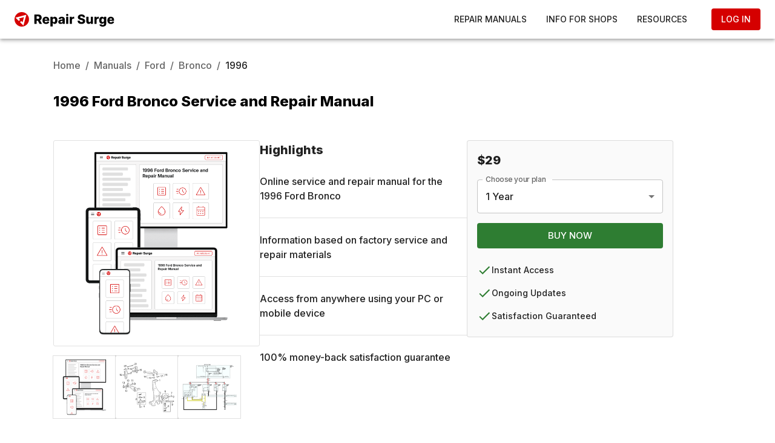

--- FILE ---
content_type: text/html; charset=utf-8
request_url: https://www.repairsurge.com/manuals/Ford/Bronco/1996
body_size: 18033
content:
<!DOCTYPE html><html lang="en-US"><head><meta charSet="utf-8"/><meta name="viewport" content="width=device-width"/><title>1996 Ford Bronco Service and Repair Manual | Repair Surge</title><meta name="description" content="Get the detailed, accurate 1996 Ford Bronco service and repair manual from Repair Surge with instant online access."/><meta name="robots" content="index,follow"/><meta name="theme-color" content="#D50000"/><meta name="application-name" content="Repair Surge"/><meta name="generator" content="Next.js 14.1.0"/><meta property="og:type" content="article"/><meta property="article:publisher" content="https://www.facebook.com/repairsurge"/><meta property="og:site_name" content="Repair Surge"/><meta property="og:url" content="https://www.repairsurge.com/manuals/Ford/Bronco/1996"/><meta property="og:locale" content="en_US"/><meta property="og:title" content="1996 Ford Bronco Service and Repair Manual | Repair Surge"/><meta property="og:description" content="Get the detailed, accurate 1996 Ford Bronco service and repair manual from Repair Surge with instant online access."/><meta property="og:image" content="https://res.cloudinary.com/repair-surge/image/upload/c_scale,w_1200,h_630,c_pad,b_white,f_auto,q_auto/manual-product-images/main-v4/1996-ford-bronco-service-and-repair-manual-hero-image"/><meta property="og:image:width" content="1200"/><meta property="og:image:height" content="630"/><meta property="twitter:site" content="@RepairSurge"/><meta property="twitter:card" content="summary_large_image"/><meta property="twitter:title" content="1996 Ford Bronco Service and Repair Manual | Repair Surge"/><meta property="twitter:description" content="Get the detailed, accurate 1996 Ford Bronco service and repair manual from Repair Surge with instant online access."/><meta property="twitter:image" content="https://res.cloudinary.com/repair-surge/image/upload/c_scale,w_1200,h_630,c_pad,b_white,f_auto,q_auto/manual-product-images/main-v4/1996-ford-bronco-service-and-repair-manual-hero-image"/><link rel="manifest" href="/manifest.webmanifest"/><script id="app-ld-json-1" type="application/ld+json">{
	"@context": "https://schema.org/",
	"@type": "Product",
	"name": "1996 Ford Bronco Service and Repair Manual",
	"alternateName": "1996 Ford Bronco Repair Manual",
	"description": "The 1996 Ford Bronco service and repair manual from Repair Surge is the ultimate reference guide. It provides accurate, reliable information based on the original service materials from the manufacturer. You'll get procedures, specifications, part numbers, illustrations, wiring diagrams, and more. Whether you're an industry professional or a DIY mechanic, it's the perfect addition to any toolbox.",
	"image": "https://res.cloudinary.com/repair-surge/image/upload/manual-product-images/main-v4/1996-ford-bronco-service-and-repair-manual-hero-image",
	"url": "https://www.repairsurge.com/manuals/Ford/Bronco/1996",
	"audience": [
		"DIY Mechanic",
		"Vehicle Owner",
		"Home Mechanic",
		"Auto Repair Shop",
		"Repair Shop",
		"Auto Shop"
	],
	"brand": {
		"@type": "Brand",
		"name": "Repair Surge",
		"logo": "https://res.cloudinary.com/repair-surge/image/upload//site/shared/brand/repair-surge-logomark-c-red-solid.svg"
	},
	"manufacturer": {
		"@type": "Organization",
		"name": "Repair Surge",
		"logo": "https://res.cloudinary.com/repair-surge/image/upload//site/shared/brand/repair-surge-logomark-c-red-solid.svg"
	},
	"category": "Repair Manuals > Ford > Bronco",
	"countryOfOrigin": "US",
	"hasMerchantReturnPolicy": {
		"@type": "MerchantReturnPolicy",
		"returnPolicyCategory": "Defective",
		"description": "Returns are accepted in the event that the manual doesn't contain the information you need. Returns are also accepted in the event of a software bug or other issue that renders the product unusable.",
		"url": "https://www.repairsurge.com/returns"
	},
	"itemCondition": "http://schema.org/NewCondition",
	"keywords": [
		"1996 Ford Bronco repair manual",
		"1996 Ford Bronco service manual",
		"1996 Ford Bronco service and repair manual",
		"1996 Ford Bronco repair info",
		"1996 Ford Bronco repair information",
		"1996 Ford Bronco repair manual online",
		"1996 Ford Bronco service manual online",
		"1996 Ford Bronco wiring diagrams",
		"1996 Ford Bronco part numbers",
		"1996 Ford Bronco repair procedures",
		"Ford Bronco 1996 repair manual",
		"Ford Bronco 1996 service manual",
		"online 1996 Ford Bronco repair manual",
		"online 1996 Ford Bronco service manual",
		"repair manual for 1996 Ford Bronco",
		"Ford Bronco repair manual",
		"Ford Bronco service manual",
		"Ford Bronco service and repair manual",
		"Ford Bronco repair info",
		"Ford Bronco repair information",
		"Ford Bronco repair manual online",
		"Ford Bronco service manual online",
		"online Ford Bronco repair manual",
		"online Ford Bronco service manual",
		"repair manual for Ford Bronco"
	],
	"logo": "https://res.cloudinary.com/repair-surge/image/upload//site/shared/brand/repair-surge-logomark-c-red-solid.svg",
	"model": "1996 Ford Bronco Service and Repair Manual",
	"mpn": "RS-1996-Ford-Bronco",
	"gtin": "5056787177638",
	"offers": {
		"@type": "Offer",
		"price": "29",
		"priceCurrency": "USD",
		"priceValidUntil": "2025-12-31",
		"availability": "http://schema.org/InStock",
		"url": "https://www.repairsurge.com/manuals/Ford/Bronco/1996",
		"sku": "RS-1996-Ford-Bronco"
	},
	"potentialAction": {
		"@type": "BuyAction",
		"target": "https://www.repairsurge.com/manuals/Ford/Bronco/1996"
	},
	"slogan": "The Ultimate 1996 Ford Bronco Service and Repair Manual"
}</script><script id="app-ld-json-2" type="application/ld+json">{
	"@context": "https://schema.org",
	"@type": [
		"SoftwareApplication",
		"WebApplication",
		"MobileApplication"
	],
	"name": "1996 Ford Bronco Service and Repair Manual",
	"url": "https://www.repairsurge.com/manuals/Ford/Bronco/1996",
	"description": "Repair Surge brings you factory-derived service and repair information for the 1996 Ford Bronco with instant online access.",
	"applicationCategory": "BusinessApplication",
	"applicationSubCategory": "1996 Ford Bronco Service and Repair Information",
	"genre": [
		"Auto Repair Information",
		"Auto Repair Manuals",
		"Auto Repair Software",
		"Auto Repair Shop Software",
		"Automotive Service Information"
	],
	"operatingSystem": [
		"Windows",
		"macOS",
		"OSX",
		"Android",
		"iOS",
		"iPadOS",
		"Linux"
	],
	"softwareVersion": "1.0.0",
	"featureList": [
		"Service and repair procedures",
		"Specifications",
		"Part numbers and prices",
		"Fluid types",
		"Wheel and tire data",
		"Maintenance schedules",
		"Labor times",
		"Wiring diagrams and electrical",
		"Diagnostic Trouble Codes",
		"Troubleshooting steps",
		"TSBs",
		"Vehicle and equipment recalls",
		"Illustrations and diagrams",
		"Safety precautions",
		"Advanced search",
		"Free support",
		"Varying subscription lengths",
		"Cloud-based software"
	],
	"about": "1996 Ford Bronco repair info for DIY mechanics and independent auto repair shops.",
	"mainEntityOfPage": "https://www.repairsurge.com/manuals/Ford/Bronco/1996",
	"creator": {
		"@type": "Organization",
		"name": "Repair Surge",
		"url": "https://www.repairsurge.com"
	}
}</script><link rel="preload" as="image" imageSrcSet="https://res.cloudinary.com/repair-surge/image/upload/c_scale,f_auto,q_auto,w_256/manual-product-images/main-v4/1996-ford-bronco-service-and-repair-manual-hero-image 256w, https://res.cloudinary.com/repair-surge/image/upload/c_scale,f_auto,q_auto,w_384/manual-product-images/main-v4/1996-ford-bronco-service-and-repair-manual-hero-image 384w, https://res.cloudinary.com/repair-surge/image/upload/c_scale,f_auto,q_auto,w_640/manual-product-images/main-v4/1996-ford-bronco-service-and-repair-manual-hero-image 640w, https://res.cloudinary.com/repair-surge/image/upload/c_scale,f_auto,q_auto,w_750/manual-product-images/main-v4/1996-ford-bronco-service-and-repair-manual-hero-image 750w, https://res.cloudinary.com/repair-surge/image/upload/c_scale,f_auto,q_auto,w_828/manual-product-images/main-v4/1996-ford-bronco-service-and-repair-manual-hero-image 828w, https://res.cloudinary.com/repair-surge/image/upload/c_scale,f_auto,q_auto,w_1080/manual-product-images/main-v4/1996-ford-bronco-service-and-repair-manual-hero-image 1080w, https://res.cloudinary.com/repair-surge/image/upload/c_scale,f_auto,q_auto,w_1200/manual-product-images/main-v4/1996-ford-bronco-service-and-repair-manual-hero-image 1200w, https://res.cloudinary.com/repair-surge/image/upload/c_scale,f_auto,q_auto,w_1920/manual-product-images/main-v4/1996-ford-bronco-service-and-repair-manual-hero-image 1920w, https://res.cloudinary.com/repair-surge/image/upload/c_scale,f_auto,q_auto,w_2048/manual-product-images/main-v4/1996-ford-bronco-service-and-repair-manual-hero-image 2048w, https://res.cloudinary.com/repair-surge/image/upload/c_scale,f_auto,q_auto,w_3840/manual-product-images/main-v4/1996-ford-bronco-service-and-repair-manual-hero-image 3840w" imageSizes="(max-width: 599px) 100vw, (max-width: 899px) 50vw, 34vw" fetchpriority="high"/><link rel="preload" as="image" imageSrcSet="https://res.cloudinary.com/repair-surge/image/upload/c_scale,f_auto,q_auto,w_96/manual-product-images/main-v4/1996-ford-bronco-service-and-repair-manual-hero-image 96w, https://res.cloudinary.com/repair-surge/image/upload/c_scale,f_auto,q_auto,w_128/manual-product-images/main-v4/1996-ford-bronco-service-and-repair-manual-hero-image 128w, https://res.cloudinary.com/repair-surge/image/upload/c_scale,f_auto,q_auto,w_256/manual-product-images/main-v4/1996-ford-bronco-service-and-repair-manual-hero-image 256w, https://res.cloudinary.com/repair-surge/image/upload/c_scale,f_auto,q_auto,w_384/manual-product-images/main-v4/1996-ford-bronco-service-and-repair-manual-hero-image 384w, https://res.cloudinary.com/repair-surge/image/upload/c_scale,f_auto,q_auto,w_640/manual-product-images/main-v4/1996-ford-bronco-service-and-repair-manual-hero-image 640w, https://res.cloudinary.com/repair-surge/image/upload/c_scale,f_auto,q_auto,w_750/manual-product-images/main-v4/1996-ford-bronco-service-and-repair-manual-hero-image 750w, https://res.cloudinary.com/repair-surge/image/upload/c_scale,f_auto,q_auto,w_828/manual-product-images/main-v4/1996-ford-bronco-service-and-repair-manual-hero-image 828w, https://res.cloudinary.com/repair-surge/image/upload/c_scale,f_auto,q_auto,w_1080/manual-product-images/main-v4/1996-ford-bronco-service-and-repair-manual-hero-image 1080w, https://res.cloudinary.com/repair-surge/image/upload/c_scale,f_auto,q_auto,w_1200/manual-product-images/main-v4/1996-ford-bronco-service-and-repair-manual-hero-image 1200w, https://res.cloudinary.com/repair-surge/image/upload/c_scale,f_auto,q_auto,w_1920/manual-product-images/main-v4/1996-ford-bronco-service-and-repair-manual-hero-image 1920w, https://res.cloudinary.com/repair-surge/image/upload/c_scale,f_auto,q_auto,w_2048/manual-product-images/main-v4/1996-ford-bronco-service-and-repair-manual-hero-image 2048w, https://res.cloudinary.com/repair-surge/image/upload/c_scale,f_auto,q_auto,w_3840/manual-product-images/main-v4/1996-ford-bronco-service-and-repair-manual-hero-image 3840w" imageSizes="(max-width: 599px) 34vw, (max-width: 899px) 18vw, 12vw" fetchpriority="high"/><link rel="preload" as="image" imageSrcSet="https://res.cloudinary.com/repair-surge/images/c_scale,f_auto,q_auto,w_96/manual-product-images/parts-example/1996-ford-bronco-part-numbers-and-diagrams-example 96w, https://res.cloudinary.com/repair-surge/images/c_scale,f_auto,q_auto,w_128/manual-product-images/parts-example/1996-ford-bronco-part-numbers-and-diagrams-example 128w, https://res.cloudinary.com/repair-surge/images/c_scale,f_auto,q_auto,w_256/manual-product-images/parts-example/1996-ford-bronco-part-numbers-and-diagrams-example 256w, https://res.cloudinary.com/repair-surge/images/c_scale,f_auto,q_auto,w_384/manual-product-images/parts-example/1996-ford-bronco-part-numbers-and-diagrams-example 384w, https://res.cloudinary.com/repair-surge/images/c_scale,f_auto,q_auto,w_640/manual-product-images/parts-example/1996-ford-bronco-part-numbers-and-diagrams-example 640w, https://res.cloudinary.com/repair-surge/images/c_scale,f_auto,q_auto,w_750/manual-product-images/parts-example/1996-ford-bronco-part-numbers-and-diagrams-example 750w, https://res.cloudinary.com/repair-surge/images/c_scale,f_auto,q_auto,w_828/manual-product-images/parts-example/1996-ford-bronco-part-numbers-and-diagrams-example 828w, https://res.cloudinary.com/repair-surge/images/c_scale,f_auto,q_auto,w_1080/manual-product-images/parts-example/1996-ford-bronco-part-numbers-and-diagrams-example 1080w, https://res.cloudinary.com/repair-surge/images/c_scale,f_auto,q_auto,w_1200/manual-product-images/parts-example/1996-ford-bronco-part-numbers-and-diagrams-example 1200w, https://res.cloudinary.com/repair-surge/images/c_scale,f_auto,q_auto,w_1920/manual-product-images/parts-example/1996-ford-bronco-part-numbers-and-diagrams-example 1920w, https://res.cloudinary.com/repair-surge/images/c_scale,f_auto,q_auto,w_2048/manual-product-images/parts-example/1996-ford-bronco-part-numbers-and-diagrams-example 2048w, https://res.cloudinary.com/repair-surge/images/c_scale,f_auto,q_auto,w_3840/manual-product-images/parts-example/1996-ford-bronco-part-numbers-and-diagrams-example 3840w" imageSizes="(max-width: 599px) 34vw, (max-width: 899px) 18vw, 12vw" fetchpriority="high"/><link rel="preload" as="image" imageSrcSet="https://res.cloudinary.com/repair-surge/images/c_scale,f_auto,q_auto,w_96/manual-product-images/wiring-example/1996-ford-bronco-wiring-diagrams-example 96w, https://res.cloudinary.com/repair-surge/images/c_scale,f_auto,q_auto,w_128/manual-product-images/wiring-example/1996-ford-bronco-wiring-diagrams-example 128w, https://res.cloudinary.com/repair-surge/images/c_scale,f_auto,q_auto,w_256/manual-product-images/wiring-example/1996-ford-bronco-wiring-diagrams-example 256w, https://res.cloudinary.com/repair-surge/images/c_scale,f_auto,q_auto,w_384/manual-product-images/wiring-example/1996-ford-bronco-wiring-diagrams-example 384w, https://res.cloudinary.com/repair-surge/images/c_scale,f_auto,q_auto,w_640/manual-product-images/wiring-example/1996-ford-bronco-wiring-diagrams-example 640w, https://res.cloudinary.com/repair-surge/images/c_scale,f_auto,q_auto,w_750/manual-product-images/wiring-example/1996-ford-bronco-wiring-diagrams-example 750w, https://res.cloudinary.com/repair-surge/images/c_scale,f_auto,q_auto,w_828/manual-product-images/wiring-example/1996-ford-bronco-wiring-diagrams-example 828w, https://res.cloudinary.com/repair-surge/images/c_scale,f_auto,q_auto,w_1080/manual-product-images/wiring-example/1996-ford-bronco-wiring-diagrams-example 1080w, https://res.cloudinary.com/repair-surge/images/c_scale,f_auto,q_auto,w_1200/manual-product-images/wiring-example/1996-ford-bronco-wiring-diagrams-example 1200w, https://res.cloudinary.com/repair-surge/images/c_scale,f_auto,q_auto,w_1920/manual-product-images/wiring-example/1996-ford-bronco-wiring-diagrams-example 1920w, https://res.cloudinary.com/repair-surge/images/c_scale,f_auto,q_auto,w_2048/manual-product-images/wiring-example/1996-ford-bronco-wiring-diagrams-example 2048w, https://res.cloudinary.com/repair-surge/images/c_scale,f_auto,q_auto,w_3840/manual-product-images/wiring-example/1996-ford-bronco-wiring-diagrams-example 3840w" imageSizes="(max-width: 599px) 34vw, (max-width: 899px) 18vw, 12vw" fetchpriority="high"/><meta name="next-head-count" content="30"/><link rel="icon" href="/rs-favicon.ico"/><link rel="preload" href="/_next/static/media/e4af272ccee01ff0-s.p.woff2" as="font" type="font/woff2" crossorigin="anonymous" data-next-font="size-adjust"/><link rel="preload" href="/_next/static/css/7cca8e2c5137bd71.css" as="style"/><link rel="stylesheet" href="/_next/static/css/7cca8e2c5137bd71.css" data-n-g=""/><link rel="preload" href="/_next/static/css/19e3124cb4875295.css" as="style"/><link rel="stylesheet" href="/_next/static/css/19e3124cb4875295.css" data-n-p=""/><noscript data-n-css=""></noscript><script defer="" nomodule="" src="/_next/static/chunks/polyfills-78c92fac7aa8fdd8.js"></script><script src="/_next/static/chunks/webpack-7bf358e167e2e7c8.js" defer=""></script><script src="/_next/static/chunks/framework-56eb74ff06128874.js" defer=""></script><script src="/_next/static/chunks/main-555b9b2ab36fb295.js" defer=""></script><script src="/_next/static/chunks/pages/_app-69ee27baa8c98852.js" defer=""></script><script src="/_next/static/chunks/7714-d90f5e411c18fced.js" defer=""></script><script src="/_next/static/chunks/8885-21f7ff141495a03a.js" defer=""></script><script src="/_next/static/chunks/5005-fcf7e744c4eee583.js" defer=""></script><script src="/_next/static/chunks/5664-c802c73270755a6b.js" defer=""></script><script src="/_next/static/chunks/6700-3b7d582fc9dcf136.js" defer=""></script><script src="/_next/static/chunks/4314-9a74f8629d40afb4.js" defer=""></script><script src="/_next/static/chunks/1358-7d2794c519d5e9d6.js" defer=""></script><script src="/_next/static/chunks/8606-21ec3a9873ba7c78.js" defer=""></script><script src="/_next/static/chunks/6490-31d76213e1cacd1a.js" defer=""></script><script src="/_next/static/chunks/8136-144f5f9223807338.js" defer=""></script><script src="/_next/static/chunks/8040-b5a363458662bc5c.js" defer=""></script><script src="/_next/static/chunks/6154-379f591ec30d83f9.js" defer=""></script><script src="/_next/static/chunks/7162-3f68e36e8e1f8a43.js" defer=""></script><script src="/_next/static/chunks/3079-c25153fd755e405e.js" defer=""></script><script src="/_next/static/chunks/pages/manuals/%5Bmake%5D/%5Bmodel%5D/%5Byear%5D-2fd25602e735af6a.js" defer=""></script><script src="/_next/static/T6Ba44xjTVrDSBZaLLdnb/_buildManifest.js" defer=""></script><script src="/_next/static/T6Ba44xjTVrDSBZaLLdnb/_ssgManifest.js" defer=""></script></head><body><noscript><iframe src="https://www.repairsurge.com/metrics/ns.html?id=GTM-TGGM6R97" height="0" width="0" style="display:none;visibility:hidden"></iframe></noscript><div id="__next"><style data-emotion="css-global 163jpy3">html{-webkit-font-smoothing:antialiased;-moz-osx-font-smoothing:grayscale;box-sizing:border-box;-webkit-text-size-adjust:100%;}*,*::before,*::after{box-sizing:inherit;}strong,b{font-weight:700;}body{margin:0;color:rgba(0, 0, 0, 0.87);font-weight:500;font-family:'__Inter_f367f3','__Inter_Fallback_f367f3';font-size:1rem;line-height:1.5;background-color:#fff;}@media print{body{background-color:#fff;}}body::backdrop{background-color:#fff;}</style><style data-emotion="css-global zemmmi">.nav-toggle-button{display:none;}.nav-menu{margin:0;padding:0;background-color:#fff;box-shadow:0px 2px 4px -1px rgba(0,0,0,0.2),0px 4px 5px 0px rgba(0,0,0,0.14),0px 1px 10px 0px rgba(0,0,0,0.12);position:relative;height:64px;display:-webkit-box;display:-webkit-flex;display:-ms-flexbox;display:flex;-webkit-align-items:center;-webkit-box-align:center;-ms-flex-align:center;align-items:center;-webkit-box-pack:center;-ms-flex-pack:center;-webkit-justify-content:center;justify-content:center;}.nav-menu-inner-wrapper{width:100%;height:100%;padding-left:24px;padding-right:24px;display:-webkit-box;display:-webkit-flex;display:-ms-flexbox;display:flex;-webkit-align-items:center;-webkit-box-align:center;-ms-flex-align:center;align-items:center;max-width:1536px;}.icon-button{display:none;}.nav-menu::after{content:"";display:table;clear:both;}.nav-ul{margin:0;margin-right:24px;padding:0;list-style:none;display:-webkit-box;display:-webkit-flex;display:-ms-flexbox;display:flex;margin-left:auto;gap:24px;}.nav-li{position:relative;margin:0;}.nav-link{display:-webkit-inline-box;display:-webkit-inline-flex;display:-ms-inline-flexbox;display:inline-flex;-webkit-align-items:center;-webkit-box-align:center;-ms-flex-align:center;align-items:center;-webkit-box-pack:center;-ms-flex-pack:center;-webkit-justify-content:center;justify-content:center;padding:6px 16px;margin:0;color:rgba(0, 0, 0, 0.87);background-color:transparent;border-radius:4px;-webkit-text-decoration:none;text-decoration:none;font-size:0.875rem;font-weight:500;text-transform:uppercase;line-height:1.75;-webkit-transition:background-color 0.3s,color 0.3s;transition:background-color 0.3s,color 0.3s;box-sizing:border-box;}.nav-link:hover{background-color:rgba(0, 0, 0, 0.04);-webkit-text-decoration:none;text-decoration:none;}.repair-nav-toggle,.repair-nav-input,.shops-nav-toggle,.shops-nav-input,.resources-nav-toggle,.resources-nav-input{display:none;}.repair-nav-submenu,.shops-nav-submenu,.resources-nav-submenu{display:none;position:absolute;top:calc(100% + 8px);left:50%;-webkit-transform:translateX(-50%);-moz-transform:translateX(-50%);-ms-transform:translateX(-50%);transform:translateX(-50%);padding:0;margin:0;background-color:#fff;box-shadow:0px 5px 5px -3px rgba(0,0,0,0.2),0px 8px 10px 1px rgba(0,0,0,0.14),0px 3px 14px 2px rgba(0,0,0,0.12);z-index:1000;border-radius:4px;overflow:hidden;}.nav-submenu-sidenote-button-background{background-color:white;display:inline-block;border-radius:8px;width:auto;margin-top:12px;max-width:-webkit-fit-content;max-width:-moz-fit-content;max-width:fit-content;}.nav-submenu-sidenote-icon-and-column{display:-webkit-box;display:-webkit-flex;display:-ms-flexbox;display:flex;-webkit-align-items:flex-start;-webkit-box-align:flex-start;-ms-flex-align:flex-start;align-items:flex-start;-webkit-box-pack:start;-ms-flex-pack:start;-webkit-justify-content:flex-start;justify-content:flex-start;gap:12px;}.nav-submenu-sidenote-column{display:-webkit-box;display:-webkit-flex;display:-ms-flexbox;display:flex;-webkit-flex-direction:column;-ms-flex-direction:column;flex-direction:column;padding-top:2px;}.nav-submenu-sidenote-title{font-size:1rem;font-weight:500;line-height:1.5;}.nav-submenu-sidenote-text{font-size:0.875rem;font-weight:500;line-height:1.43;color:rgba(0, 0, 0, 0.6);margin-top:4px;}.repair-nav-has-dropdown:hover::after,.shops-nav-has-dropdown:hover::after,.resources-nav-has-dropdown:hover::after{content:"";position:absolute;top:100%;left:50%;-webkit-transform:translateX(-50%);-moz-transform:translateX(-50%);-ms-transform:translateX(-50%);transform:translateX(-50%);width:100%;height:8px;pointer-events:auto;}.repair-nav-has-dropdown:hover>.repair-nav-submenu{display:-webkit-box;display:-webkit-flex;display:-ms-flexbox;display:flex;-webkit-flex-direction:row;-ms-flex-direction:row;flex-direction:row;}.repair-nav-submenu-sidenote{width:264px;padding:24px;background-color:#fafafa;font-size:0.875rem;font-weight:500;line-height:1.43;}.repair-nav-submenu-ul{display:grid;grid-template-columns:repeat(auto-fill, minmax(136px, 1fr));-webkit-align-items:flex-start;-webkit-box-align:flex-start;-ms-flex-align:flex-start;align-items:flex-start;col-gap:0px;row-gap:0px;width:722px;margin:0;padding:16px;list-style:none;box-sizing:border-box;}.repair-nav-submenu-li{box-sizing:border-box;display:-webkit-box;display:-webkit-flex;display:-ms-flexbox;display:flex;-webkit-align-items:center;-webkit-box-align:center;-ms-flex-align:center;align-items:center;-webkit-box-pack:start;-ms-flex-pack:start;-webkit-justify-content:flex-start;justify-content:flex-start;}.repair-nav-submenu-link{display:block;padding:8px 16px;color:rgba(0, 0, 0, 0.6);font-size:0.875rem;font-weight:500;line-height:1.43;text-transform:none;-webkit-text-decoration:none;text-decoration:none;white-space:nowrap;}.repair-nav-submenu-link:hover{-webkit-text-decoration:underline;text-decoration:underline;}.shops-nav-has-dropdown:hover>.shops-nav-submenu{display:-webkit-box;display:-webkit-flex;display:-ms-flexbox;display:flex;-webkit-flex-direction:row;-ms-flex-direction:row;flex-direction:row;}.shops-nav-submenu-sidenote{width:360px;padding:24px;background-color:#fafafa;font-size:0.875rem;font-weight:500;line-height:1.43;}.resources-nav-has-dropdown:hover>.resources-nav-submenu{display:-webkit-box;display:-webkit-flex;display:-ms-flexbox;display:flex;-webkit-flex-direction:column;-ms-flex-direction:column;flex-direction:column;}.resources-nav-submenu-sidenote{width:256px;padding:24px;background-color:#fff;font-size:0.875rem;font-weight:500;line-height:1.43;}.resources-nav-submenu-link{display:-webkit-inline-box;display:-webkit-inline-flex;display:-ms-inline-flexbox;display:inline-flex;-webkit-align-items:center;-webkit-box-align:center;-ms-flex-align:center;align-items:center;padding:0px;color:rgba(0, 0, 0, 0.6);font-size:1rem;font-weight:500;line-height:1.5;text-transform:none;-webkit-text-decoration:none;text-decoration:none;white-space:nowrap;gap:8px;}.resources-nav-submenu-link:hover{color:rgba(0, 0, 0, 0.87);}.resources-nav-submenu-link::after{content:"➔";color:rgba(0, 0, 0, 0.6);font-size:12px;line-height:12px;-webkit-transition:color 0.3s ease;transition:color 0.3s ease;}.resources-nav-submenu-link:hover::after{color:rgba(0, 0, 0, 0.87);}.nav-link.mobile-only{display:none;}@media (max-width: 1199px){body{margin-top:56px;overflow:auto;}.nav-toggle-button{display:block;}.nav-menu{height:auto;width:100%;position:fixed;top:0;left:0;z-index:1000;}.nav-menu-inner-wrapper{padding-left:16px;padding-right:16px;display:-webkit-box;display:-webkit-flex;display:-ms-flexbox;display:flex;-webkit-flex-direction:column;-ms-flex-direction:column;flex-direction:column;-webkit-align-items:flex-start;-webkit-box-align:flex-start;-ms-flex-align:flex-start;align-items:flex-start;width:100%;max-height:100vh;overflow-y:auto;}.nav-wrapper-left{display:-webkit-box;display:-webkit-flex;display:-ms-flexbox;display:flex;-webkit-align-items:center;-webkit-box-align:center;-ms-flex-align:center;align-items:center;-webkit-box-pack:start;-ms-flex-pack:start;-webkit-justify-content:flex-start;justify-content:flex-start;width:100%;}.icon-button{display:-webkit-inline-box;display:-webkit-inline-flex;display:-ms-inline-flexbox;display:inline-flex;-webkit-align-items:center;-webkit-box-align:center;-ms-flex-align:center;align-items:center;-webkit-box-pack:center;-ms-flex-pack:center;-webkit-justify-content:center;justify-content:center;width:48px;height:48px;border:none;background:transparent;border-radius:50%;margin-right:16px;cursor:pointer;padding:0;-webkit-transition:background-color 0.2s ease;transition:background-color 0.2s ease;}.icon-button:hover{background-color:#f5f5f5;}.icon-button:active{background-color:#e0e0e0;-webkit-transition:none;transition:none;}.icon-button img{width:24px;height:24px;}.nav-ul{display:none;margin:0;margin-top:8px;padding-top:0px;-webkit-flex-direction:column;-ms-flex-direction:column;flex-direction:column;width:100%;}.nav-li{width:100%;}.nav-link{display:-webkit-inline-box;display:-webkit-inline-flex;display:-ms-inline-flexbox;display:inline-flex;-webkit-align-items:center;-webkit-box-align:center;-ms-flex-align:center;align-items:center;-webkit-box-pack:start;-ms-flex-pack:start;-webkit-justify-content:flex-start;justify-content:flex-start;padding:6px 0px;margin:0;color:rgba(0, 0, 0, 0.87);background-color:transparent;border-radius:4px;-webkit-text-decoration:none;text-decoration:none;font-size:0.9375rem;font-weight:700;text-transform:uppercase;line-height:1.75;-webkit-transition:background-color 0.3s,color 0.3s;transition:background-color 0.3s,color 0.3s;width:auto;box-sizing:border-box;}.nav-link:hover{background-color:transparent;-webkit-text-decoration:none;text-decoration:none;}.repair-nav-submenu,.shops-nav-submenu,.resources-nav-submenu{display:block;position:relative;background-color:none;box-shadow:none;}.repair-nav-has-dropdown:hover>.repair-nav-submenu{display:-webkit-box;display:-webkit-flex;display:-ms-flexbox;display:flex;-webkit-flex-direction:column;-ms-flex-direction:column;flex-direction:column;}.repair-nav-submenu-sidenote,.shops-nav-submenu-sidenote,.resources-nav-submenu-sidenote{width:100%;padding:0;padding-top:8px;background-color:#ffffff;}.nav-submenu-sidenote-icon-and-column{display:-webkit-box;display:-webkit-flex;display:-ms-flexbox;display:flex;-webkit-align-items:flex-start;-webkit-box-align:flex-start;-ms-flex-align:flex-start;align-items:flex-start;-webkit-box-pack:start;-ms-flex-pack:start;-webkit-justify-content:flex-start;justify-content:flex-start;gap:12px;width:100%;}.nav-submenu-sidenote-column{display:-webkit-box;display:-webkit-flex;display:-ms-flexbox;display:flex;-webkit-flex-direction:column;-ms-flex-direction:column;flex-direction:column;padding-top:2px;width:100%;}.repair-nav-submenu-ul{display:grid;grid-template-columns:repeat(auto-fill, minmax(144px, 1fr));-webkit-align-items:flex-start;-webkit-box-align:flex-start;-ms-flex-align:flex-start;align-items:flex-start;col-gap:0px;row-gap:0px;width:100%;margin:0;padding:0;padding-left:32px;padding-top:16px;margin-bottom:-8px;list-style:none;box-sizing:border-box;}.nav-submenu-sidenote-button-background{width:100%;max-width:100%;}.nav-login-button-wrapper{display:none;margin-top:12px;margin-bottom:80px;width:100%;}.nav-link.mobile-only{display:none;margin-top:24px;}}</style><nav class="nav-menu"><div class="nav-menu-inner-wrapper"><div class="nav-wrapper-left"><button class="icon-button"><img src="https://res.cloudinary.com/repair-surge/image/upload/v1730181664/site/shared/top-nav/menu_24dp_000000_FILL0_wght400_GRAD0_opsz24.svg" alt="Open menu"/></button><div style="width:auto;height:56px;min-height:56px;max-height:56px;display:flex;align-items:center"><a href="/"><img class="logo-img" src="https://res.cloudinary.com/repair-surge/image/upload/v1708491139/site/shared/brand/repair-surge-logo-c-black-solid.svg" alt="Repair Surge Logo" loading="eager" style="width:auto;height:24px;display:block"/></a></div></div><ul class="nav-ul"><li class="nav-li repair-nav-has-dropdown"><label for="drop-repair" class="repair-nav-toggle">Repair Manuals</label><a href="/manuals" class="nav-link">Repair Manuals</a><input type="checkbox" id="drop-repair" class="repair-nav-input"/><div class="repair-nav-submenu"><div class="repair-nav-submenu-sidenote"><div class="nav-submenu-sidenote-icon-and-column"><img src="https://res.cloudinary.com/repair-surge/image/upload/v1728665038/site/shared/top-nav/repair-manuals-icon.svg" alt="Repair Manuals Icon" width="32px" height="32px"/><div class="nav-submenu-sidenote-column"><span class="nav-submenu-sidenote-title">Over 11,000 Manuals</span><span class="nav-submenu-sidenote-text">Confidently perform repairs and maintenance using information based on factory materials.</span><div class="nav-submenu-sidenote-button-background"><style data-emotion="css vpxwym">.css-vpxwym{font-family:'__Inter_f367f3','__Inter_Fallback_f367f3';font-weight:500;font-size:0.875rem;line-height:1.75;text-transform:uppercase;min-width:64px;padding:6px 16px;border:0;border-radius:4px;-webkit-transition:background-color 250ms cubic-bezier(0.4, 0, 0.2, 1) 0ms,box-shadow 250ms cubic-bezier(0.4, 0, 0.2, 1) 0ms,border-color 250ms cubic-bezier(0.4, 0, 0.2, 1) 0ms,color 250ms cubic-bezier(0.4, 0, 0.2, 1) 0ms;transition:background-color 250ms cubic-bezier(0.4, 0, 0.2, 1) 0ms,box-shadow 250ms cubic-bezier(0.4, 0, 0.2, 1) 0ms,border-color 250ms cubic-bezier(0.4, 0, 0.2, 1) 0ms,color 250ms cubic-bezier(0.4, 0, 0.2, 1) 0ms;padding:5px 15px;border:1px solid currentColor;border-color:var(--variant-outlinedBorder, currentColor);background-color:var(--variant-outlinedBg);color:var(--variant-outlinedColor);--variant-textColor:#d50000;--variant-outlinedColor:#d50000;--variant-outlinedBorder:rgba(213, 0, 0, 0.5);--variant-containedColor:#fff;--variant-containedBg:#d50000;box-shadow:none;-webkit-transition:background-color 250ms cubic-bezier(0.4, 0, 0.2, 1) 0ms,box-shadow 250ms cubic-bezier(0.4, 0, 0.2, 1) 0ms,border-color 250ms cubic-bezier(0.4, 0, 0.2, 1) 0ms;transition:background-color 250ms cubic-bezier(0.4, 0, 0.2, 1) 0ms,box-shadow 250ms cubic-bezier(0.4, 0, 0.2, 1) 0ms,border-color 250ms cubic-bezier(0.4, 0, 0.2, 1) 0ms;}.css-vpxwym:hover{-webkit-text-decoration:none;text-decoration:none;}.css-vpxwym.Mui-disabled{color:rgba(0, 0, 0, 0.26);}.css-vpxwym.Mui-disabled{border:1px solid rgba(0, 0, 0, 0.12);}@media (hover: hover){.css-vpxwym:hover{--variant-containedBg:rgb(149, 0, 0);--variant-textBg:rgba(213, 0, 0, 0.04);--variant-outlinedBorder:#d50000;--variant-outlinedBg:rgba(213, 0, 0, 0.04);}}.css-vpxwym:hover{box-shadow:none;}.css-vpxwym.Mui-focusVisible{box-shadow:none;}.css-vpxwym:active{box-shadow:none;}.css-vpxwym.Mui-disabled{box-shadow:none;}.css-vpxwym.MuiButton-loading{color:transparent;}.css-vpxwym:active{opacity:0.8;}@media (min-width:0px){.css-vpxwym{width:100%;}}@media (min-width:900px){.css-vpxwym{width:auto;}}</style><style data-emotion="css 1i9blcz">.css-1i9blcz{display:-webkit-inline-box;display:-webkit-inline-flex;display:-ms-inline-flexbox;display:inline-flex;-webkit-align-items:center;-webkit-box-align:center;-ms-flex-align:center;align-items:center;-webkit-box-pack:center;-ms-flex-pack:center;-webkit-justify-content:center;justify-content:center;position:relative;box-sizing:border-box;-webkit-tap-highlight-color:transparent;background-color:transparent;outline:0;border:0;margin:0;border-radius:0;padding:0;cursor:pointer;-webkit-user-select:none;-moz-user-select:none;-ms-user-select:none;user-select:none;vertical-align:middle;-moz-appearance:none;-webkit-appearance:none;-webkit-text-decoration:none;text-decoration:none;color:inherit;font-family:'__Inter_f367f3','__Inter_Fallback_f367f3';font-weight:500;font-size:0.875rem;line-height:1.75;text-transform:uppercase;min-width:64px;padding:6px 16px;border:0;border-radius:4px;-webkit-transition:background-color 250ms cubic-bezier(0.4, 0, 0.2, 1) 0ms,box-shadow 250ms cubic-bezier(0.4, 0, 0.2, 1) 0ms,border-color 250ms cubic-bezier(0.4, 0, 0.2, 1) 0ms,color 250ms cubic-bezier(0.4, 0, 0.2, 1) 0ms;transition:background-color 250ms cubic-bezier(0.4, 0, 0.2, 1) 0ms,box-shadow 250ms cubic-bezier(0.4, 0, 0.2, 1) 0ms,border-color 250ms cubic-bezier(0.4, 0, 0.2, 1) 0ms,color 250ms cubic-bezier(0.4, 0, 0.2, 1) 0ms;padding:5px 15px;border:1px solid currentColor;border-color:var(--variant-outlinedBorder, currentColor);background-color:var(--variant-outlinedBg);color:var(--variant-outlinedColor);--variant-textColor:#d50000;--variant-outlinedColor:#d50000;--variant-outlinedBorder:rgba(213, 0, 0, 0.5);--variant-containedColor:#fff;--variant-containedBg:#d50000;box-shadow:none;-webkit-transition:background-color 250ms cubic-bezier(0.4, 0, 0.2, 1) 0ms,box-shadow 250ms cubic-bezier(0.4, 0, 0.2, 1) 0ms,border-color 250ms cubic-bezier(0.4, 0, 0.2, 1) 0ms;transition:background-color 250ms cubic-bezier(0.4, 0, 0.2, 1) 0ms,box-shadow 250ms cubic-bezier(0.4, 0, 0.2, 1) 0ms,border-color 250ms cubic-bezier(0.4, 0, 0.2, 1) 0ms;}.css-1i9blcz::-moz-focus-inner{border-style:none;}.css-1i9blcz.Mui-disabled{pointer-events:none;cursor:default;}@media print{.css-1i9blcz{-webkit-print-color-adjust:exact;color-adjust:exact;}}.css-1i9blcz:hover{-webkit-text-decoration:none;text-decoration:none;}.css-1i9blcz.Mui-disabled{color:rgba(0, 0, 0, 0.26);}.css-1i9blcz.Mui-disabled{border:1px solid rgba(0, 0, 0, 0.12);}@media (hover: hover){.css-1i9blcz:hover{--variant-containedBg:rgb(149, 0, 0);--variant-textBg:rgba(213, 0, 0, 0.04);--variant-outlinedBorder:#d50000;--variant-outlinedBg:rgba(213, 0, 0, 0.04);}}.css-1i9blcz:hover{box-shadow:none;}.css-1i9blcz.Mui-focusVisible{box-shadow:none;}.css-1i9blcz:active{box-shadow:none;}.css-1i9blcz.Mui-disabled{box-shadow:none;}.css-1i9blcz.MuiButton-loading{color:transparent;}.css-1i9blcz:active{opacity:0.8;}@media (min-width:0px){.css-1i9blcz{width:100%;}}@media (min-width:900px){.css-1i9blcz{width:auto;}}</style><a class="MuiButtonBase-root MuiButton-root MuiButton-outlined MuiButton-outlinedPrimary MuiButton-sizeMedium MuiButton-outlinedSizeMedium MuiButton-colorPrimary MuiButton-disableElevation MuiButton-root MuiButton-outlined MuiButton-outlinedPrimary MuiButton-sizeMedium MuiButton-outlinedSizeMedium MuiButton-colorPrimary MuiButton-disableElevation css-1i9blcz" tabindex="0" href="/manuals">See All Manuals</a></div></div></div></div><ul class="repair-nav-submenu-ul"><li class="repair-nav-submenu-li"><a href="/manuals/Acura" class="repair-nav-submenu-link">Acura</a></li><li class="repair-nav-submenu-li"><a href="/manuals/Alfa-Romeo" class="repair-nav-submenu-link">Alfa Romeo</a></li><li class="repair-nav-submenu-li"><a href="/manuals/Audi" class="repair-nav-submenu-link">Audi</a></li><li class="repair-nav-submenu-li"><a href="/manuals/BMW" class="repair-nav-submenu-link">BMW</a></li><li class="repair-nav-submenu-li"><a href="/manuals/Buick" class="repair-nav-submenu-link">Buick</a></li><li class="repair-nav-submenu-li"><a href="/manuals/Cadillac" class="repair-nav-submenu-link">Cadillac</a></li><li class="repair-nav-submenu-li"><a href="/manuals/Chevrolet" class="repair-nav-submenu-link">Chevrolet</a></li><li class="repair-nav-submenu-li"><a href="/manuals/Chrysler" class="repair-nav-submenu-link">Chrysler</a></li><li class="repair-nav-submenu-li"><a href="/manuals/Dodge" class="repair-nav-submenu-link">Dodge</a></li><li class="repair-nav-submenu-li"><a href="/manuals/Eagle" class="repair-nav-submenu-link">Eagle</a></li><li class="repair-nav-submenu-li"><a href="/manuals/Fiat" class="repair-nav-submenu-link">Fiat</a></li><li class="repair-nav-submenu-li"><a href="/manuals/Ford" class="repair-nav-submenu-link">Ford</a></li><li class="repair-nav-submenu-li"><a href="/manuals/Geo" class="repair-nav-submenu-link">Geo</a></li><li class="repair-nav-submenu-li"><a href="/manuals/GMC" class="repair-nav-submenu-link">GMC</a></li><li class="repair-nav-submenu-li"><a href="/manuals/Honda" class="repair-nav-submenu-link">Honda</a></li><li class="repair-nav-submenu-li"><a href="/manuals/Hummer" class="repair-nav-submenu-link">Hummer</a></li><li class="repair-nav-submenu-li"><a href="/manuals/Hyundai" class="repair-nav-submenu-link">Hyundai</a></li><li class="repair-nav-submenu-li"><a href="/manuals/INFINITI" class="repair-nav-submenu-link">INFINITI</a></li><li class="repair-nav-submenu-li"><a href="/manuals/Isuzu" class="repair-nav-submenu-link">Isuzu</a></li><li class="repair-nav-submenu-li"><a href="/manuals/Jaguar" class="repair-nav-submenu-link">Jaguar</a></li><li class="repair-nav-submenu-li"><a href="/manuals/Jeep" class="repair-nav-submenu-link">Jeep</a></li><li class="repair-nav-submenu-li"><a href="/manuals/Kia" class="repair-nav-submenu-link">Kia</a></li><li class="repair-nav-submenu-li"><a href="/manuals/Land-Rover" class="repair-nav-submenu-link">Land Rover</a></li><li class="repair-nav-submenu-li"><a href="/manuals/Lexus" class="repair-nav-submenu-link">Lexus</a></li><li class="repair-nav-submenu-li"><a href="/manuals/Lincoln" class="repair-nav-submenu-link">Lincoln</a></li><li class="repair-nav-submenu-li"><a href="/manuals/Mazda" class="repair-nav-submenu-link">Mazda</a></li><li class="repair-nav-submenu-li"><a href="/manuals/Mercedes-Benz" class="repair-nav-submenu-link">Mercedes-Benz</a></li><li class="repair-nav-submenu-li"><a href="/manuals/Mercury" class="repair-nav-submenu-link">Mercury</a></li><li class="repair-nav-submenu-li"><a href="/manuals/Mini" class="repair-nav-submenu-link">Mini</a></li><li class="repair-nav-submenu-li"><a href="/manuals/Mitsubishi" class="repair-nav-submenu-link">Mitsubishi</a></li><li class="repair-nav-submenu-li"><a href="/manuals/Nissan" class="repair-nav-submenu-link">Nissan</a></li><li class="repair-nav-submenu-li"><a href="/manuals/Oldsmobile" class="repair-nav-submenu-link">Oldsmobile</a></li><li class="repair-nav-submenu-li"><a href="/manuals/Plymouth" class="repair-nav-submenu-link">Plymouth</a></li><li class="repair-nav-submenu-li"><a href="/manuals/Pontiac" class="repair-nav-submenu-link">Pontiac</a></li><li class="repair-nav-submenu-li"><a href="/manuals/Porsche" class="repair-nav-submenu-link">Porsche</a></li><li class="repair-nav-submenu-li"><a href="/manuals/Ram" class="repair-nav-submenu-link">Ram</a></li><li class="repair-nav-submenu-li"><a href="/manuals/Saab" class="repair-nav-submenu-link">Saab</a></li><li class="repair-nav-submenu-li"><a href="/manuals/Saturn" class="repair-nav-submenu-link">Saturn</a></li><li class="repair-nav-submenu-li"><a href="/manuals/Scion" class="repair-nav-submenu-link">Scion</a></li><li class="repair-nav-submenu-li"><a href="/manuals/Smart" class="repair-nav-submenu-link">Smart</a></li><li class="repair-nav-submenu-li"><a href="/manuals/Subaru" class="repair-nav-submenu-link">Subaru</a></li><li class="repair-nav-submenu-li"><a href="/manuals/Suzuki" class="repair-nav-submenu-link">Suzuki</a></li><li class="repair-nav-submenu-li"><a href="/manuals/Toyota" class="repair-nav-submenu-link">Toyota</a></li><li class="repair-nav-submenu-li"><a href="/manuals/Volkswagen" class="repair-nav-submenu-link">Volkswagen</a></li><li class="repair-nav-submenu-li"><a href="/manuals/Volvo" class="repair-nav-submenu-link">Volvo</a></li></ul></div></li><li class="nav-li shops-nav-has-dropdown"><label for="drop-shops" class="shops-nav-toggle">Info for Shops</label><a href="/repair-info-for-shops" class="nav-link">Info for Shops</a><input type="checkbox" id="drop-shops" class="shops-nav-input"/><div class="shops-nav-submenu"><div class="shops-nav-submenu-sidenote"><div class="nav-submenu-sidenote-icon-and-column"><img src="https://res.cloudinary.com/repair-surge/image/upload/v1728665038/site/shared/top-nav/repair-info-for-shops-icon.svg" alt="Repair Info for Shops Icon" width="32px" height="32px"/><div class="nav-submenu-sidenote-column"><span class="nav-submenu-sidenote-title">Access All Vehicles</span><span class="nav-submenu-sidenote-text">Be ready for anything that rolls into the shop with repair info covering all vehicles.</span><div class="nav-submenu-sidenote-button-background"><style data-emotion="css vpxwym">.css-vpxwym{font-family:'__Inter_f367f3','__Inter_Fallback_f367f3';font-weight:500;font-size:0.875rem;line-height:1.75;text-transform:uppercase;min-width:64px;padding:6px 16px;border:0;border-radius:4px;-webkit-transition:background-color 250ms cubic-bezier(0.4, 0, 0.2, 1) 0ms,box-shadow 250ms cubic-bezier(0.4, 0, 0.2, 1) 0ms,border-color 250ms cubic-bezier(0.4, 0, 0.2, 1) 0ms,color 250ms cubic-bezier(0.4, 0, 0.2, 1) 0ms;transition:background-color 250ms cubic-bezier(0.4, 0, 0.2, 1) 0ms,box-shadow 250ms cubic-bezier(0.4, 0, 0.2, 1) 0ms,border-color 250ms cubic-bezier(0.4, 0, 0.2, 1) 0ms,color 250ms cubic-bezier(0.4, 0, 0.2, 1) 0ms;padding:5px 15px;border:1px solid currentColor;border-color:var(--variant-outlinedBorder, currentColor);background-color:var(--variant-outlinedBg);color:var(--variant-outlinedColor);--variant-textColor:#d50000;--variant-outlinedColor:#d50000;--variant-outlinedBorder:rgba(213, 0, 0, 0.5);--variant-containedColor:#fff;--variant-containedBg:#d50000;box-shadow:none;-webkit-transition:background-color 250ms cubic-bezier(0.4, 0, 0.2, 1) 0ms,box-shadow 250ms cubic-bezier(0.4, 0, 0.2, 1) 0ms,border-color 250ms cubic-bezier(0.4, 0, 0.2, 1) 0ms;transition:background-color 250ms cubic-bezier(0.4, 0, 0.2, 1) 0ms,box-shadow 250ms cubic-bezier(0.4, 0, 0.2, 1) 0ms,border-color 250ms cubic-bezier(0.4, 0, 0.2, 1) 0ms;}.css-vpxwym:hover{-webkit-text-decoration:none;text-decoration:none;}.css-vpxwym.Mui-disabled{color:rgba(0, 0, 0, 0.26);}.css-vpxwym.Mui-disabled{border:1px solid rgba(0, 0, 0, 0.12);}@media (hover: hover){.css-vpxwym:hover{--variant-containedBg:rgb(149, 0, 0);--variant-textBg:rgba(213, 0, 0, 0.04);--variant-outlinedBorder:#d50000;--variant-outlinedBg:rgba(213, 0, 0, 0.04);}}.css-vpxwym:hover{box-shadow:none;}.css-vpxwym.Mui-focusVisible{box-shadow:none;}.css-vpxwym:active{box-shadow:none;}.css-vpxwym.Mui-disabled{box-shadow:none;}.css-vpxwym.MuiButton-loading{color:transparent;}.css-vpxwym:active{opacity:0.8;}@media (min-width:0px){.css-vpxwym{width:100%;}}@media (min-width:900px){.css-vpxwym{width:auto;}}</style><style data-emotion="css 1i9blcz">.css-1i9blcz{display:-webkit-inline-box;display:-webkit-inline-flex;display:-ms-inline-flexbox;display:inline-flex;-webkit-align-items:center;-webkit-box-align:center;-ms-flex-align:center;align-items:center;-webkit-box-pack:center;-ms-flex-pack:center;-webkit-justify-content:center;justify-content:center;position:relative;box-sizing:border-box;-webkit-tap-highlight-color:transparent;background-color:transparent;outline:0;border:0;margin:0;border-radius:0;padding:0;cursor:pointer;-webkit-user-select:none;-moz-user-select:none;-ms-user-select:none;user-select:none;vertical-align:middle;-moz-appearance:none;-webkit-appearance:none;-webkit-text-decoration:none;text-decoration:none;color:inherit;font-family:'__Inter_f367f3','__Inter_Fallback_f367f3';font-weight:500;font-size:0.875rem;line-height:1.75;text-transform:uppercase;min-width:64px;padding:6px 16px;border:0;border-radius:4px;-webkit-transition:background-color 250ms cubic-bezier(0.4, 0, 0.2, 1) 0ms,box-shadow 250ms cubic-bezier(0.4, 0, 0.2, 1) 0ms,border-color 250ms cubic-bezier(0.4, 0, 0.2, 1) 0ms,color 250ms cubic-bezier(0.4, 0, 0.2, 1) 0ms;transition:background-color 250ms cubic-bezier(0.4, 0, 0.2, 1) 0ms,box-shadow 250ms cubic-bezier(0.4, 0, 0.2, 1) 0ms,border-color 250ms cubic-bezier(0.4, 0, 0.2, 1) 0ms,color 250ms cubic-bezier(0.4, 0, 0.2, 1) 0ms;padding:5px 15px;border:1px solid currentColor;border-color:var(--variant-outlinedBorder, currentColor);background-color:var(--variant-outlinedBg);color:var(--variant-outlinedColor);--variant-textColor:#d50000;--variant-outlinedColor:#d50000;--variant-outlinedBorder:rgba(213, 0, 0, 0.5);--variant-containedColor:#fff;--variant-containedBg:#d50000;box-shadow:none;-webkit-transition:background-color 250ms cubic-bezier(0.4, 0, 0.2, 1) 0ms,box-shadow 250ms cubic-bezier(0.4, 0, 0.2, 1) 0ms,border-color 250ms cubic-bezier(0.4, 0, 0.2, 1) 0ms;transition:background-color 250ms cubic-bezier(0.4, 0, 0.2, 1) 0ms,box-shadow 250ms cubic-bezier(0.4, 0, 0.2, 1) 0ms,border-color 250ms cubic-bezier(0.4, 0, 0.2, 1) 0ms;}.css-1i9blcz::-moz-focus-inner{border-style:none;}.css-1i9blcz.Mui-disabled{pointer-events:none;cursor:default;}@media print{.css-1i9blcz{-webkit-print-color-adjust:exact;color-adjust:exact;}}.css-1i9blcz:hover{-webkit-text-decoration:none;text-decoration:none;}.css-1i9blcz.Mui-disabled{color:rgba(0, 0, 0, 0.26);}.css-1i9blcz.Mui-disabled{border:1px solid rgba(0, 0, 0, 0.12);}@media (hover: hover){.css-1i9blcz:hover{--variant-containedBg:rgb(149, 0, 0);--variant-textBg:rgba(213, 0, 0, 0.04);--variant-outlinedBorder:#d50000;--variant-outlinedBg:rgba(213, 0, 0, 0.04);}}.css-1i9blcz:hover{box-shadow:none;}.css-1i9blcz.Mui-focusVisible{box-shadow:none;}.css-1i9blcz:active{box-shadow:none;}.css-1i9blcz.Mui-disabled{box-shadow:none;}.css-1i9blcz.MuiButton-loading{color:transparent;}.css-1i9blcz:active{opacity:0.8;}@media (min-width:0px){.css-1i9blcz{width:100%;}}@media (min-width:900px){.css-1i9blcz{width:auto;}}</style><a class="MuiButtonBase-root MuiButton-root MuiButton-outlined MuiButton-outlinedPrimary MuiButton-sizeMedium MuiButton-outlinedSizeMedium MuiButton-colorPrimary MuiButton-disableElevation MuiButton-root MuiButton-outlined MuiButton-outlinedPrimary MuiButton-sizeMedium MuiButton-outlinedSizeMedium MuiButton-colorPrimary MuiButton-disableElevation css-1i9blcz" tabindex="0" href="/repair-info-for-shops">Request a Demo</a></div></div></div></div></div></li><li class="nav-li resources-nav-has-dropdown"><label for="drop-resources" class="resources-nav-toggle">Resources</label><span class="nav-link" style="cursor:default">Resources</span><input type="checkbox" id="drop-resources" class="resources-nav-input"/><div class="resources-nav-submenu"><div class="resources-nav-submenu-sidenote"><div style="display:flex;align-items:center;justify-content:flex-start;gap:12px"><img src="https://res.cloudinary.com/repair-surge/image/upload/v1728665038/site/shared/top-nav/auto-repair-safety-icon-v1b.svg" alt="Auto Repair Safety Icon" width="32px" height="32px"/><div style="display:flex;flex-direction:column;padding-top:2px"><a class="resources-nav-submenu-link" href="/auto-repair-safety">Auto Repair Safety</a></div></div><div style="display:flex;align-items:center;justify-content:flex-start;gap:12px;margin-top:16px"><img src="https://res.cloudinary.com/repair-surge/image/upload/v1728665038/site/shared/top-nav/our-story-icon.svg" alt="Our Story Icon" width="32px" height="32px"/><div style="display:flex;flex-direction:column;padding-top:2px"><a class="resources-nav-submenu-link" href="/our-story">Our Story</a></div></div><div style="display:flex;align-items:center;justify-content:flex-start;gap:12px;margin-top:16px"><img src="https://res.cloudinary.com/repair-surge/image/upload/v1728665038/site/shared/top-nav/contact-us-icon.svg" alt="Contact Us Icon" width="32px" height="32px"/><div style="display:flex;flex-direction:column;padding-top:2px"><a class="resources-nav-submenu-link" href="/contact-us">Contact Us</a></div></div></div></div></li></ul><span class="nav-link mobile-only" style="cursor:default">Account</span><div class="nav-login-button-wrapper"><style data-emotion="css vrn7x">.css-vrn7x{font-family:'__Inter_f367f3','__Inter_Fallback_f367f3';font-weight:500;font-size:0.875rem;line-height:1.75;text-transform:uppercase;min-width:64px;padding:6px 16px;border:0;border-radius:4px;-webkit-transition:background-color 250ms cubic-bezier(0.4, 0, 0.2, 1) 0ms,box-shadow 250ms cubic-bezier(0.4, 0, 0.2, 1) 0ms,border-color 250ms cubic-bezier(0.4, 0, 0.2, 1) 0ms,color 250ms cubic-bezier(0.4, 0, 0.2, 1) 0ms;transition:background-color 250ms cubic-bezier(0.4, 0, 0.2, 1) 0ms,box-shadow 250ms cubic-bezier(0.4, 0, 0.2, 1) 0ms,border-color 250ms cubic-bezier(0.4, 0, 0.2, 1) 0ms,color 250ms cubic-bezier(0.4, 0, 0.2, 1) 0ms;color:var(--variant-containedColor);background-color:var(--variant-containedBg);box-shadow:0px 3px 1px -2px rgba(0,0,0,0.2),0px 2px 2px 0px rgba(0,0,0,0.14),0px 1px 5px 0px rgba(0,0,0,0.12);--variant-textColor:#d50000;--variant-outlinedColor:#d50000;--variant-outlinedBorder:rgba(213, 0, 0, 0.5);--variant-containedColor:#fff;--variant-containedBg:#d50000;box-shadow:none;-webkit-transition:background-color 250ms cubic-bezier(0.4, 0, 0.2, 1) 0ms,box-shadow 250ms cubic-bezier(0.4, 0, 0.2, 1) 0ms,border-color 250ms cubic-bezier(0.4, 0, 0.2, 1) 0ms;transition:background-color 250ms cubic-bezier(0.4, 0, 0.2, 1) 0ms,box-shadow 250ms cubic-bezier(0.4, 0, 0.2, 1) 0ms,border-color 250ms cubic-bezier(0.4, 0, 0.2, 1) 0ms;}.css-vrn7x:hover{-webkit-text-decoration:none;text-decoration:none;}.css-vrn7x.Mui-disabled{color:rgba(0, 0, 0, 0.26);}.css-vrn7x:hover{box-shadow:0px 2px 4px -1px rgba(0,0,0,0.2),0px 4px 5px 0px rgba(0,0,0,0.14),0px 1px 10px 0px rgba(0,0,0,0.12);}@media (hover: none){.css-vrn7x:hover{box-shadow:0px 3px 1px -2px rgba(0,0,0,0.2),0px 2px 2px 0px rgba(0,0,0,0.14),0px 1px 5px 0px rgba(0,0,0,0.12);}}.css-vrn7x:active{box-shadow:0px 5px 5px -3px rgba(0,0,0,0.2),0px 8px 10px 1px rgba(0,0,0,0.14),0px 3px 14px 2px rgba(0,0,0,0.12);}.css-vrn7x.Mui-focusVisible{box-shadow:0px 3px 5px -1px rgba(0,0,0,0.2),0px 6px 10px 0px rgba(0,0,0,0.14),0px 1px 18px 0px rgba(0,0,0,0.12);}.css-vrn7x.Mui-disabled{color:rgba(0, 0, 0, 0.26);box-shadow:none;background-color:rgba(0, 0, 0, 0.12);}@media (hover: hover){.css-vrn7x:hover{--variant-containedBg:rgb(149, 0, 0);--variant-textBg:rgba(213, 0, 0, 0.04);--variant-outlinedBorder:#d50000;--variant-outlinedBg:rgba(213, 0, 0, 0.04);}}.css-vrn7x:hover{box-shadow:none;}.css-vrn7x.Mui-focusVisible{box-shadow:none;}.css-vrn7x:active{box-shadow:none;}.css-vrn7x.Mui-disabled{box-shadow:none;}.css-vrn7x.MuiButton-loading{color:transparent;}.css-vrn7x:active{opacity:0.8;}@media (min-width:0px){.css-vrn7x{width:100%;}}@media (min-width:900px){.css-vrn7x{width:auto;}}@media (min-width:1200px){.css-vrn7x{width:auto;}}</style><style data-emotion="css 1ihgpav">.css-1ihgpav{display:-webkit-inline-box;display:-webkit-inline-flex;display:-ms-inline-flexbox;display:inline-flex;-webkit-align-items:center;-webkit-box-align:center;-ms-flex-align:center;align-items:center;-webkit-box-pack:center;-ms-flex-pack:center;-webkit-justify-content:center;justify-content:center;position:relative;box-sizing:border-box;-webkit-tap-highlight-color:transparent;background-color:transparent;outline:0;border:0;margin:0;border-radius:0;padding:0;cursor:pointer;-webkit-user-select:none;-moz-user-select:none;-ms-user-select:none;user-select:none;vertical-align:middle;-moz-appearance:none;-webkit-appearance:none;-webkit-text-decoration:none;text-decoration:none;color:inherit;font-family:'__Inter_f367f3','__Inter_Fallback_f367f3';font-weight:500;font-size:0.875rem;line-height:1.75;text-transform:uppercase;min-width:64px;padding:6px 16px;border:0;border-radius:4px;-webkit-transition:background-color 250ms cubic-bezier(0.4, 0, 0.2, 1) 0ms,box-shadow 250ms cubic-bezier(0.4, 0, 0.2, 1) 0ms,border-color 250ms cubic-bezier(0.4, 0, 0.2, 1) 0ms,color 250ms cubic-bezier(0.4, 0, 0.2, 1) 0ms;transition:background-color 250ms cubic-bezier(0.4, 0, 0.2, 1) 0ms,box-shadow 250ms cubic-bezier(0.4, 0, 0.2, 1) 0ms,border-color 250ms cubic-bezier(0.4, 0, 0.2, 1) 0ms,color 250ms cubic-bezier(0.4, 0, 0.2, 1) 0ms;color:var(--variant-containedColor);background-color:var(--variant-containedBg);box-shadow:0px 3px 1px -2px rgba(0,0,0,0.2),0px 2px 2px 0px rgba(0,0,0,0.14),0px 1px 5px 0px rgba(0,0,0,0.12);--variant-textColor:#d50000;--variant-outlinedColor:#d50000;--variant-outlinedBorder:rgba(213, 0, 0, 0.5);--variant-containedColor:#fff;--variant-containedBg:#d50000;box-shadow:none;-webkit-transition:background-color 250ms cubic-bezier(0.4, 0, 0.2, 1) 0ms,box-shadow 250ms cubic-bezier(0.4, 0, 0.2, 1) 0ms,border-color 250ms cubic-bezier(0.4, 0, 0.2, 1) 0ms;transition:background-color 250ms cubic-bezier(0.4, 0, 0.2, 1) 0ms,box-shadow 250ms cubic-bezier(0.4, 0, 0.2, 1) 0ms,border-color 250ms cubic-bezier(0.4, 0, 0.2, 1) 0ms;}.css-1ihgpav::-moz-focus-inner{border-style:none;}.css-1ihgpav.Mui-disabled{pointer-events:none;cursor:default;}@media print{.css-1ihgpav{-webkit-print-color-adjust:exact;color-adjust:exact;}}.css-1ihgpav:hover{-webkit-text-decoration:none;text-decoration:none;}.css-1ihgpav.Mui-disabled{color:rgba(0, 0, 0, 0.26);}.css-1ihgpav:hover{box-shadow:0px 2px 4px -1px rgba(0,0,0,0.2),0px 4px 5px 0px rgba(0,0,0,0.14),0px 1px 10px 0px rgba(0,0,0,0.12);}@media (hover: none){.css-1ihgpav:hover{box-shadow:0px 3px 1px -2px rgba(0,0,0,0.2),0px 2px 2px 0px rgba(0,0,0,0.14),0px 1px 5px 0px rgba(0,0,0,0.12);}}.css-1ihgpav:active{box-shadow:0px 5px 5px -3px rgba(0,0,0,0.2),0px 8px 10px 1px rgba(0,0,0,0.14),0px 3px 14px 2px rgba(0,0,0,0.12);}.css-1ihgpav.Mui-focusVisible{box-shadow:0px 3px 5px -1px rgba(0,0,0,0.2),0px 6px 10px 0px rgba(0,0,0,0.14),0px 1px 18px 0px rgba(0,0,0,0.12);}.css-1ihgpav.Mui-disabled{color:rgba(0, 0, 0, 0.26);box-shadow:none;background-color:rgba(0, 0, 0, 0.12);}@media (hover: hover){.css-1ihgpav:hover{--variant-containedBg:rgb(149, 0, 0);--variant-textBg:rgba(213, 0, 0, 0.04);--variant-outlinedBorder:#d50000;--variant-outlinedBg:rgba(213, 0, 0, 0.04);}}.css-1ihgpav:hover{box-shadow:none;}.css-1ihgpav.Mui-focusVisible{box-shadow:none;}.css-1ihgpav:active{box-shadow:none;}.css-1ihgpav.Mui-disabled{box-shadow:none;}.css-1ihgpav.MuiButton-loading{color:transparent;}.css-1ihgpav:active{opacity:0.8;}@media (min-width:0px){.css-1ihgpav{width:100%;}}@media (min-width:900px){.css-1ihgpav{width:auto;}}@media (min-width:1200px){.css-1ihgpav{width:auto;}}</style><a class="MuiButtonBase-root MuiButton-root MuiButton-contained MuiButton-containedPrimary MuiButton-sizeMedium MuiButton-containedSizeMedium MuiButton-colorPrimary MuiButton-disableElevation MuiButton-root MuiButton-contained MuiButton-containedPrimary MuiButton-sizeMedium MuiButton-containedSizeMedium MuiButton-colorPrimary MuiButton-disableElevation css-1ihgpav" tabindex="0" ml="3" href="/login">Log In</a></div></div></nav><main class="MuiBox-root css-0"><style data-emotion="css dvxtzn">.css-dvxtzn{display:-webkit-box;display:-webkit-flex;display:-ms-flexbox;display:flex;-webkit-flex-direction:column;-ms-flex-direction:column;flex-direction:column;-webkit-align-items:center;-webkit-box-align:center;-ms-flex-align:center;align-items:center;}</style><section class="MuiBox-root css-dvxtzn" name="product description"><style data-emotion="css x7no40">.css-x7no40{width:100%;max-width:1200px;padding-top:32px;}@media (min-width:0px){.css-x7no40{padding-left:16px;padding-right:16px;text-align:center;}}@media (min-width:600px){.css-x7no40{padding-left:32px;padding-right:32px;}}@media (min-width:900px){.css-x7no40{text-align:left;}}@media (min-width:1200px){.css-x7no40{padding-left:48px;padding-right:48px;}}</style><div class="MuiBox-root css-x7no40"><style data-emotion="css 13a8nz8">.css-13a8nz8{margin:0;font-weight:500;font-family:'__Inter_f367f3','__Inter_Fallback_f367f3';font-size:1rem;line-height:1.5;color:rgba(0, 0, 0, 0.6);}</style><nav class="MuiTypography-root MuiTypography-body1 MuiBreadcrumbs-root css-13a8nz8" aria-label="breadcrumb"><style data-emotion="css 51eq8m">.css-51eq8m{display:-webkit-box;display:-webkit-flex;display:-ms-flexbox;display:flex;-webkit-box-flex-wrap:wrap;-webkit-flex-wrap:wrap;-ms-flex-wrap:wrap;flex-wrap:wrap;-webkit-align-items:center;-webkit-box-align:center;-ms-flex-align:center;align-items:center;padding:0;margin:0;list-style:none;}</style><ol class="MuiBreadcrumbs-ol css-51eq8m"><li class="MuiBreadcrumbs-li"><style data-emotion="css 1ttcndq">.css-1ttcndq{-webkit-text-decoration:none;text-decoration:none;color:inherit;}.css-1ttcndq:hover{-webkit-text-decoration:underline;text-decoration:underline;}</style><style data-emotion="css ub0mep">.css-ub0mep{margin:0;font:inherit;line-height:inherit;letter-spacing:inherit;color:inherit;-webkit-text-decoration:none;text-decoration:none;color:inherit;}.css-ub0mep:hover{-webkit-text-decoration:underline;text-decoration:underline;}</style><a class="MuiTypography-root MuiTypography-inherit MuiLink-root MuiLink-underlineHover css-ub0mep" href="/">Home</a></li><style data-emotion="css 1nd5pgh">.css-1nd5pgh{display:-webkit-box;display:-webkit-flex;display:-ms-flexbox;display:flex;-webkit-user-select:none;-moz-user-select:none;-ms-user-select:none;user-select:none;margin-left:8px;margin-right:8px;}</style><li aria-hidden="true" class="MuiBreadcrumbs-separator css-1nd5pgh">/</li><li class="MuiBreadcrumbs-li"><a class="MuiTypography-root MuiTypography-inherit MuiLink-root MuiLink-underlineHover css-ub0mep" href="/manuals">Manuals</a></li><li aria-hidden="true" class="MuiBreadcrumbs-separator css-1nd5pgh">/</li><li class="MuiBreadcrumbs-li"><a class="MuiTypography-root MuiTypography-inherit MuiLink-root MuiLink-underlineHover css-ub0mep" href="/manuals/Ford">Ford</a></li><li aria-hidden="true" class="MuiBreadcrumbs-separator css-1nd5pgh">/</li><li class="MuiBreadcrumbs-li"><a class="MuiTypography-root MuiTypography-inherit MuiLink-root MuiLink-underlineHover css-ub0mep" href="/manuals/Ford/Bronco">Bronco</a></li><li aria-hidden="true" class="MuiBreadcrumbs-separator css-1nd5pgh">/</li><li class="MuiBreadcrumbs-li"><style data-emotion="css 48u5q3">.css-48u5q3{margin:0;font-weight:500;font-family:'__Inter_f367f3','__Inter_Fallback_f367f3';font-size:1rem;line-height:1.5;color:rgba(0, 0, 0, 0.87);}</style><p class="MuiTypography-root MuiTypography-body1 css-48u5q3">1996</p></li></ol></nav></div></section><section class="MuiBox-root css-dvxtzn" name="product description"><style data-emotion="css 18f69h">.css-18f69h{width:100%;max-width:1200px;padding-top:16px;text-align:left;}@media (min-width:0px){.css-18f69h{padding-left:16px;padding-right:16px;}}@media (min-width:600px){.css-18f69h{padding-left:32px;padding-right:32px;}}@media (min-width:1200px){.css-18f69h{padding-left:48px;padding-right:48px;}}</style><div class="MuiBox-root css-18f69h"><style data-emotion="css 8pszm7">.css-8pszm7{margin:0;font-weight:800;font-family:'__Inter_f367f3','__Inter_Fallback_f367f3';font-size:1.5rem;line-height:1.334;margin-top:16px;color:initial;}</style><h1 class="MuiTypography-root MuiTypography-h5 css-8pszm7">1996 Ford Bronco Service and Repair Manual</h1></div></section><section class="MuiBox-root css-dvxtzn" name="product information"><style data-emotion="css 1v1gf6i">.css-1v1gf6i{width:100%;max-width:1200px;padding-top:48px;text-align:center;}@media (min-width:0px){.css-1v1gf6i{padding-left:16px;padding-right:16px;}}@media (min-width:600px){.css-1v1gf6i{padding-left:32px;padding-right:32px;}}@media (min-width:1200px){.css-1v1gf6i{padding-left:48px;padding-right:48px;}}</style><div class="MuiBox-root css-1v1gf6i"><style data-emotion="css tuuorq">.css-tuuorq{--Grid-columns:12;--Grid-columnSpacing:0px;--Grid-rowSpacing:0px;-webkit-flex-direction:row;-ms-flex-direction:row;flex-direction:row;min-width:0;box-sizing:border-box;display:-webkit-box;display:-webkit-flex;display:-ms-flexbox;display:flex;-webkit-box-flex-wrap:wrap;-webkit-flex-wrap:wrap;-ms-flex-wrap:wrap;flex-wrap:wrap;gap:var(--Grid-rowSpacing) var(--Grid-columnSpacing);}.css-tuuorq >*{--Grid-parent-columns:12;}.css-tuuorq >*{--Grid-parent-columnSpacing:0px;}@media (min-width:600px){.css-tuuorq{--Grid-columnSpacing:24px;}.css-tuuorq >*{--Grid-parent-columnSpacing:24px;}}@media (min-width:900px){.css-tuuorq{--Grid-columnSpacing:40px;}.css-tuuorq >*{--Grid-parent-columnSpacing:40px;}}.css-tuuorq >*{--Grid-parent-rowSpacing:0px;}</style><div class="MuiGrid-root MuiGrid-container MuiGrid-direction-xs-row css-tuuorq" name="product information"><style data-emotion="css 1ggk50n">.css-1ggk50n{-webkit-box-flex:0;-webkit-flex-grow:0;-ms-flex-positive:0;flex-grow:0;-webkit-flex-basis:auto;-ms-flex-preferred-size:auto;flex-basis:auto;width:calc(100% * 12 / var(--Grid-parent-columns) - (var(--Grid-parent-columns) - 12) * (var(--Grid-parent-columnSpacing) / var(--Grid-parent-columns)));min-width:0;box-sizing:border-box;}@media (min-width:600px){.css-1ggk50n{-webkit-box-flex:0;-webkit-flex-grow:0;-ms-flex-positive:0;flex-grow:0;-webkit-flex-basis:auto;-ms-flex-preferred-size:auto;flex-basis:auto;width:calc(100% * 6 / var(--Grid-parent-columns) - (var(--Grid-parent-columns) - 6) * (var(--Grid-parent-columnSpacing) / var(--Grid-parent-columns)));}}@media (min-width:900px){.css-1ggk50n{-webkit-box-flex:0;-webkit-flex-grow:0;-ms-flex-positive:0;flex-grow:0;-webkit-flex-basis:auto;-ms-flex-preferred-size:auto;flex-basis:auto;width:calc(100% * 4 / var(--Grid-parent-columns) - (var(--Grid-parent-columns) - 4) * (var(--Grid-parent-columnSpacing) / var(--Grid-parent-columns)));}}@media (min-width:0px){.css-1ggk50n{-webkit-order:1;-ms-flex-order:1;order:1;}}</style><div class="MuiGrid-root MuiGrid-direction-xs-row MuiGrid-grid-xs-12 MuiGrid-grid-sm-6 MuiGrid-grid-md-4 css-1ggk50n" name="product images"><style data-emotion="css xp9xhc">.css-xp9xhc{width:100%;padding-bottom:100%;position:relative;}</style><div class="MuiBox-root css-xp9xhc"><style data-emotion="css 1s0ab5d">.css-1s0ab5d{overflow:hidden;cursor:pointer;}</style><style data-emotion="css ow0gp7">.css-ow0gp7{background-color:#fff;color:rgba(0, 0, 0, 0.87);-webkit-transition:box-shadow 300ms cubic-bezier(0.4, 0, 0.2, 1) 0ms;transition:box-shadow 300ms cubic-bezier(0.4, 0, 0.2, 1) 0ms;border-radius:4px;border:1px solid rgba(0, 0, 0, 0.12);overflow:hidden;cursor:pointer;}</style><div class="MuiPaper-root MuiPaper-outlined MuiPaper-rounded MuiCard-root css-ow0gp7" style="background-color:white;position:absolute;top:0;left:0;width:100%;height:100%;overflow:hidden"><img alt="1996 Ford Bronco service and repair manual hero image" fetchpriority="high" width="1600" height="1600" decoding="async" data-nimg="1" style="color:transparent;position:absolute;top:0;left:0;width:100%;height:100%;object-fit:contain;visibility:visible" sizes="(max-width: 599px) 100vw, (max-width: 899px) 50vw, 34vw" srcSet="https://res.cloudinary.com/repair-surge/image/upload/c_scale,f_auto,q_auto,w_256/manual-product-images/main-v4/1996-ford-bronco-service-and-repair-manual-hero-image 256w, https://res.cloudinary.com/repair-surge/image/upload/c_scale,f_auto,q_auto,w_384/manual-product-images/main-v4/1996-ford-bronco-service-and-repair-manual-hero-image 384w, https://res.cloudinary.com/repair-surge/image/upload/c_scale,f_auto,q_auto,w_640/manual-product-images/main-v4/1996-ford-bronco-service-and-repair-manual-hero-image 640w, https://res.cloudinary.com/repair-surge/image/upload/c_scale,f_auto,q_auto,w_750/manual-product-images/main-v4/1996-ford-bronco-service-and-repair-manual-hero-image 750w, https://res.cloudinary.com/repair-surge/image/upload/c_scale,f_auto,q_auto,w_828/manual-product-images/main-v4/1996-ford-bronco-service-and-repair-manual-hero-image 828w, https://res.cloudinary.com/repair-surge/image/upload/c_scale,f_auto,q_auto,w_1080/manual-product-images/main-v4/1996-ford-bronco-service-and-repair-manual-hero-image 1080w, https://res.cloudinary.com/repair-surge/image/upload/c_scale,f_auto,q_auto,w_1200/manual-product-images/main-v4/1996-ford-bronco-service-and-repair-manual-hero-image 1200w, https://res.cloudinary.com/repair-surge/image/upload/c_scale,f_auto,q_auto,w_1920/manual-product-images/main-v4/1996-ford-bronco-service-and-repair-manual-hero-image 1920w, https://res.cloudinary.com/repair-surge/image/upload/c_scale,f_auto,q_auto,w_2048/manual-product-images/main-v4/1996-ford-bronco-service-and-repair-manual-hero-image 2048w, https://res.cloudinary.com/repair-surge/image/upload/c_scale,f_auto,q_auto,w_3840/manual-product-images/main-v4/1996-ford-bronco-service-and-repair-manual-hero-image 3840w" src="https://res.cloudinary.com/repair-surge/image/upload/c_scale,f_auto,q_auto,w_3840/manual-product-images/main-v4/1996-ford-bronco-service-and-repair-manual-hero-image"/><img alt="1996 Ford Bronco part numbers and diagrams example" loading="lazy" width="1600" height="1600" decoding="async" data-nimg="1" style="color:transparent;position:absolute;top:0;left:0;width:100%;height:100%;object-fit:contain;visibility:hidden" sizes="(max-width: 599px) 100vw, (max-width: 899px) 50vw, 34vw" srcSet="https://res.cloudinary.com/repair-surge/images/c_scale,f_auto,q_auto,w_256/manual-product-images/parts-example/1996-ford-bronco-part-numbers-and-diagrams-example 256w, https://res.cloudinary.com/repair-surge/images/c_scale,f_auto,q_auto,w_384/manual-product-images/parts-example/1996-ford-bronco-part-numbers-and-diagrams-example 384w, https://res.cloudinary.com/repair-surge/images/c_scale,f_auto,q_auto,w_640/manual-product-images/parts-example/1996-ford-bronco-part-numbers-and-diagrams-example 640w, https://res.cloudinary.com/repair-surge/images/c_scale,f_auto,q_auto,w_750/manual-product-images/parts-example/1996-ford-bronco-part-numbers-and-diagrams-example 750w, https://res.cloudinary.com/repair-surge/images/c_scale,f_auto,q_auto,w_828/manual-product-images/parts-example/1996-ford-bronco-part-numbers-and-diagrams-example 828w, https://res.cloudinary.com/repair-surge/images/c_scale,f_auto,q_auto,w_1080/manual-product-images/parts-example/1996-ford-bronco-part-numbers-and-diagrams-example 1080w, https://res.cloudinary.com/repair-surge/images/c_scale,f_auto,q_auto,w_1200/manual-product-images/parts-example/1996-ford-bronco-part-numbers-and-diagrams-example 1200w, https://res.cloudinary.com/repair-surge/images/c_scale,f_auto,q_auto,w_1920/manual-product-images/parts-example/1996-ford-bronco-part-numbers-and-diagrams-example 1920w, https://res.cloudinary.com/repair-surge/images/c_scale,f_auto,q_auto,w_2048/manual-product-images/parts-example/1996-ford-bronco-part-numbers-and-diagrams-example 2048w, https://res.cloudinary.com/repair-surge/images/c_scale,f_auto,q_auto,w_3840/manual-product-images/parts-example/1996-ford-bronco-part-numbers-and-diagrams-example 3840w" src="https://res.cloudinary.com/repair-surge/images/c_scale,f_auto,q_auto,w_3840/manual-product-images/parts-example/1996-ford-bronco-part-numbers-and-diagrams-example"/><img alt="1996 Ford Bronco wiring diagrams example" loading="lazy" width="1600" height="1600" decoding="async" data-nimg="1" style="color:transparent;position:absolute;top:0;left:0;width:100%;height:100%;object-fit:contain;visibility:hidden" sizes="(max-width: 599px) 100vw, (max-width: 899px) 50vw, 34vw" srcSet="https://res.cloudinary.com/repair-surge/images/c_scale,f_auto,q_auto,w_256/manual-product-images/wiring-example/1996-ford-bronco-wiring-diagrams-example 256w, https://res.cloudinary.com/repair-surge/images/c_scale,f_auto,q_auto,w_384/manual-product-images/wiring-example/1996-ford-bronco-wiring-diagrams-example 384w, https://res.cloudinary.com/repair-surge/images/c_scale,f_auto,q_auto,w_640/manual-product-images/wiring-example/1996-ford-bronco-wiring-diagrams-example 640w, https://res.cloudinary.com/repair-surge/images/c_scale,f_auto,q_auto,w_750/manual-product-images/wiring-example/1996-ford-bronco-wiring-diagrams-example 750w, https://res.cloudinary.com/repair-surge/images/c_scale,f_auto,q_auto,w_828/manual-product-images/wiring-example/1996-ford-bronco-wiring-diagrams-example 828w, https://res.cloudinary.com/repair-surge/images/c_scale,f_auto,q_auto,w_1080/manual-product-images/wiring-example/1996-ford-bronco-wiring-diagrams-example 1080w, https://res.cloudinary.com/repair-surge/images/c_scale,f_auto,q_auto,w_1200/manual-product-images/wiring-example/1996-ford-bronco-wiring-diagrams-example 1200w, https://res.cloudinary.com/repair-surge/images/c_scale,f_auto,q_auto,w_1920/manual-product-images/wiring-example/1996-ford-bronco-wiring-diagrams-example 1920w, https://res.cloudinary.com/repair-surge/images/c_scale,f_auto,q_auto,w_2048/manual-product-images/wiring-example/1996-ford-bronco-wiring-diagrams-example 2048w, https://res.cloudinary.com/repair-surge/images/c_scale,f_auto,q_auto,w_3840/manual-product-images/wiring-example/1996-ford-bronco-wiring-diagrams-example 3840w" src="https://res.cloudinary.com/repair-surge/images/c_scale,f_auto,q_auto,w_3840/manual-product-images/wiring-example/1996-ford-bronco-wiring-diagrams-example"/></div></div><style data-emotion="css 1akcqrq">.css-1akcqrq{--Grid-columns:12;--Grid-columnSpacing:16px;--Grid-rowSpacing:0px;-webkit-flex-direction:row;-ms-flex-direction:row;flex-direction:row;min-width:0;box-sizing:border-box;display:-webkit-box;display:-webkit-flex;display:-ms-flexbox;display:flex;-webkit-box-flex-wrap:wrap;-webkit-flex-wrap:wrap;-ms-flex-wrap:wrap;flex-wrap:wrap;gap:var(--Grid-rowSpacing) var(--Grid-columnSpacing);margin-top:16px;padding:0px;}.css-1akcqrq >*{--Grid-parent-columns:12;}.css-1akcqrq >*{--Grid-parent-columnSpacing:16px;}.css-1akcqrq >*{--Grid-parent-rowSpacing:0px;}</style><div class="MuiGrid-root MuiGrid-container MuiGrid-direction-xs-row css-1akcqrq"><style data-emotion="css fiq9q0">.css-fiq9q0{-webkit-box-flex:0;-webkit-flex-grow:0;-ms-flex-positive:0;flex-grow:0;-webkit-flex-basis:auto;-ms-flex-preferred-size:auto;flex-basis:auto;width:calc(100% * 4 / var(--Grid-parent-columns) - (var(--Grid-parent-columns) - 4) * (var(--Grid-parent-columnSpacing) / var(--Grid-parent-columns)));min-width:0;box-sizing:border-box;}</style><div class="MuiGrid-root MuiGrid-direction-xs-row MuiGrid-grid-xs-4 css-fiq9q0"><div class="MuiBox-root css-xp9xhc"><style data-emotion="css 8hbuzk">.css-8hbuzk{overflow:hidden;outline:1px solid rgba(0, 0, 0, 0.12);cursor:pointer;}.css-8hbuzk:hover{outline:1px solid #1E1E1E;}.css-8hbuzk:active{outline:2px solid #1E1E1E;}</style><style data-emotion="css 10t9oh8">.css-10t9oh8{background-color:#fff;color:rgba(0, 0, 0, 0.87);-webkit-transition:box-shadow 300ms cubic-bezier(0.4, 0, 0.2, 1) 0ms;transition:box-shadow 300ms cubic-bezier(0.4, 0, 0.2, 1) 0ms;border-radius:4px;overflow:hidden;outline:1px solid rgba(0, 0, 0, 0.12);cursor:pointer;}.css-10t9oh8:hover{outline:1px solid #1E1E1E;}.css-10t9oh8:active{outline:2px solid #1E1E1E;}</style><div class="MuiPaper-root MuiPaper-outlined-hover MuiPaper-rounded MuiCard-root css-10t9oh8" style="background-color:white;position:absolute;top:0;left:0;width:100%;height:100%;overflow:hidden"><img alt="1996 Ford Bronco service and repair manual hero image thumbnail" fetchpriority="high" width="1600" height="1600" decoding="async" data-nimg="1" style="color:transparent;position:absolute;top:0;left:0;width:100%;height:100%;object-fit:contain" sizes="(max-width: 599px) 34vw, (max-width: 899px) 18vw, 12vw" srcSet="https://res.cloudinary.com/repair-surge/image/upload/c_scale,f_auto,q_auto,w_96/manual-product-images/main-v4/1996-ford-bronco-service-and-repair-manual-hero-image 96w, https://res.cloudinary.com/repair-surge/image/upload/c_scale,f_auto,q_auto,w_128/manual-product-images/main-v4/1996-ford-bronco-service-and-repair-manual-hero-image 128w, https://res.cloudinary.com/repair-surge/image/upload/c_scale,f_auto,q_auto,w_256/manual-product-images/main-v4/1996-ford-bronco-service-and-repair-manual-hero-image 256w, https://res.cloudinary.com/repair-surge/image/upload/c_scale,f_auto,q_auto,w_384/manual-product-images/main-v4/1996-ford-bronco-service-and-repair-manual-hero-image 384w, https://res.cloudinary.com/repair-surge/image/upload/c_scale,f_auto,q_auto,w_640/manual-product-images/main-v4/1996-ford-bronco-service-and-repair-manual-hero-image 640w, https://res.cloudinary.com/repair-surge/image/upload/c_scale,f_auto,q_auto,w_750/manual-product-images/main-v4/1996-ford-bronco-service-and-repair-manual-hero-image 750w, https://res.cloudinary.com/repair-surge/image/upload/c_scale,f_auto,q_auto,w_828/manual-product-images/main-v4/1996-ford-bronco-service-and-repair-manual-hero-image 828w, https://res.cloudinary.com/repair-surge/image/upload/c_scale,f_auto,q_auto,w_1080/manual-product-images/main-v4/1996-ford-bronco-service-and-repair-manual-hero-image 1080w, https://res.cloudinary.com/repair-surge/image/upload/c_scale,f_auto,q_auto,w_1200/manual-product-images/main-v4/1996-ford-bronco-service-and-repair-manual-hero-image 1200w, https://res.cloudinary.com/repair-surge/image/upload/c_scale,f_auto,q_auto,w_1920/manual-product-images/main-v4/1996-ford-bronco-service-and-repair-manual-hero-image 1920w, https://res.cloudinary.com/repair-surge/image/upload/c_scale,f_auto,q_auto,w_2048/manual-product-images/main-v4/1996-ford-bronco-service-and-repair-manual-hero-image 2048w, https://res.cloudinary.com/repair-surge/image/upload/c_scale,f_auto,q_auto,w_3840/manual-product-images/main-v4/1996-ford-bronco-service-and-repair-manual-hero-image 3840w" src="https://res.cloudinary.com/repair-surge/image/upload/c_scale,f_auto,q_auto,w_3840/manual-product-images/main-v4/1996-ford-bronco-service-and-repair-manual-hero-image"/></div></div></div><div class="MuiGrid-root MuiGrid-direction-xs-row MuiGrid-grid-xs-4 css-fiq9q0"><div class="MuiBox-root css-xp9xhc"><div class="MuiPaper-root MuiPaper-outlined-hover MuiPaper-rounded MuiCard-root css-10t9oh8" style="background-color:white;position:absolute;top:0;left:0;width:100%;height:100%;overflow:hidden"><img alt="1996 Ford Bronco part numbers and diagrams example thumbnail" fetchpriority="high" width="1600" height="1600" decoding="async" data-nimg="1" style="color:transparent;position:absolute;top:0;left:0;width:100%;height:100%;object-fit:contain" sizes="(max-width: 599px) 34vw, (max-width: 899px) 18vw, 12vw" srcSet="https://res.cloudinary.com/repair-surge/images/c_scale,f_auto,q_auto,w_96/manual-product-images/parts-example/1996-ford-bronco-part-numbers-and-diagrams-example 96w, https://res.cloudinary.com/repair-surge/images/c_scale,f_auto,q_auto,w_128/manual-product-images/parts-example/1996-ford-bronco-part-numbers-and-diagrams-example 128w, https://res.cloudinary.com/repair-surge/images/c_scale,f_auto,q_auto,w_256/manual-product-images/parts-example/1996-ford-bronco-part-numbers-and-diagrams-example 256w, https://res.cloudinary.com/repair-surge/images/c_scale,f_auto,q_auto,w_384/manual-product-images/parts-example/1996-ford-bronco-part-numbers-and-diagrams-example 384w, https://res.cloudinary.com/repair-surge/images/c_scale,f_auto,q_auto,w_640/manual-product-images/parts-example/1996-ford-bronco-part-numbers-and-diagrams-example 640w, https://res.cloudinary.com/repair-surge/images/c_scale,f_auto,q_auto,w_750/manual-product-images/parts-example/1996-ford-bronco-part-numbers-and-diagrams-example 750w, https://res.cloudinary.com/repair-surge/images/c_scale,f_auto,q_auto,w_828/manual-product-images/parts-example/1996-ford-bronco-part-numbers-and-diagrams-example 828w, https://res.cloudinary.com/repair-surge/images/c_scale,f_auto,q_auto,w_1080/manual-product-images/parts-example/1996-ford-bronco-part-numbers-and-diagrams-example 1080w, https://res.cloudinary.com/repair-surge/images/c_scale,f_auto,q_auto,w_1200/manual-product-images/parts-example/1996-ford-bronco-part-numbers-and-diagrams-example 1200w, https://res.cloudinary.com/repair-surge/images/c_scale,f_auto,q_auto,w_1920/manual-product-images/parts-example/1996-ford-bronco-part-numbers-and-diagrams-example 1920w, https://res.cloudinary.com/repair-surge/images/c_scale,f_auto,q_auto,w_2048/manual-product-images/parts-example/1996-ford-bronco-part-numbers-and-diagrams-example 2048w, https://res.cloudinary.com/repair-surge/images/c_scale,f_auto,q_auto,w_3840/manual-product-images/parts-example/1996-ford-bronco-part-numbers-and-diagrams-example 3840w" src="https://res.cloudinary.com/repair-surge/images/c_scale,f_auto,q_auto,w_3840/manual-product-images/parts-example/1996-ford-bronco-part-numbers-and-diagrams-example"/></div></div></div><div class="MuiGrid-root MuiGrid-direction-xs-row MuiGrid-grid-xs-4 css-fiq9q0"><div class="MuiBox-root css-xp9xhc"><div class="MuiPaper-root MuiPaper-outlined-hover MuiPaper-rounded MuiCard-root css-10t9oh8" style="background-color:white;position:absolute;top:0;left:0;width:100%;height:100%;overflow:hidden"><img alt="1996 Ford Bronco wiring diagrams example thumbnail" fetchpriority="high" width="1600" height="1600" decoding="async" data-nimg="1" style="color:transparent;position:absolute;top:0;left:0;width:100%;height:100%;object-fit:contain" sizes="(max-width: 599px) 34vw, (max-width: 899px) 18vw, 12vw" srcSet="https://res.cloudinary.com/repair-surge/images/c_scale,f_auto,q_auto,w_96/manual-product-images/wiring-example/1996-ford-bronco-wiring-diagrams-example 96w, https://res.cloudinary.com/repair-surge/images/c_scale,f_auto,q_auto,w_128/manual-product-images/wiring-example/1996-ford-bronco-wiring-diagrams-example 128w, https://res.cloudinary.com/repair-surge/images/c_scale,f_auto,q_auto,w_256/manual-product-images/wiring-example/1996-ford-bronco-wiring-diagrams-example 256w, https://res.cloudinary.com/repair-surge/images/c_scale,f_auto,q_auto,w_384/manual-product-images/wiring-example/1996-ford-bronco-wiring-diagrams-example 384w, https://res.cloudinary.com/repair-surge/images/c_scale,f_auto,q_auto,w_640/manual-product-images/wiring-example/1996-ford-bronco-wiring-diagrams-example 640w, https://res.cloudinary.com/repair-surge/images/c_scale,f_auto,q_auto,w_750/manual-product-images/wiring-example/1996-ford-bronco-wiring-diagrams-example 750w, https://res.cloudinary.com/repair-surge/images/c_scale,f_auto,q_auto,w_828/manual-product-images/wiring-example/1996-ford-bronco-wiring-diagrams-example 828w, https://res.cloudinary.com/repair-surge/images/c_scale,f_auto,q_auto,w_1080/manual-product-images/wiring-example/1996-ford-bronco-wiring-diagrams-example 1080w, https://res.cloudinary.com/repair-surge/images/c_scale,f_auto,q_auto,w_1200/manual-product-images/wiring-example/1996-ford-bronco-wiring-diagrams-example 1200w, https://res.cloudinary.com/repair-surge/images/c_scale,f_auto,q_auto,w_1920/manual-product-images/wiring-example/1996-ford-bronco-wiring-diagrams-example 1920w, https://res.cloudinary.com/repair-surge/images/c_scale,f_auto,q_auto,w_2048/manual-product-images/wiring-example/1996-ford-bronco-wiring-diagrams-example 2048w, https://res.cloudinary.com/repair-surge/images/c_scale,f_auto,q_auto,w_3840/manual-product-images/wiring-example/1996-ford-bronco-wiring-diagrams-example 3840w" src="https://res.cloudinary.com/repair-surge/images/c_scale,f_auto,q_auto,w_3840/manual-product-images/wiring-example/1996-ford-bronco-wiring-diagrams-example"/></div></div></div></div></div><style data-emotion="css bi9hh6">.css-bi9hh6{-webkit-box-flex:0;-webkit-flex-grow:0;-ms-flex-positive:0;flex-grow:0;-webkit-flex-basis:auto;-ms-flex-preferred-size:auto;flex-basis:auto;width:calc(100% * 12 / var(--Grid-parent-columns) - (var(--Grid-parent-columns) - 12) * (var(--Grid-parent-columnSpacing) / var(--Grid-parent-columns)));min-width:0;box-sizing:border-box;text-align:left;}@media (min-width:900px){.css-bi9hh6{-webkit-box-flex:0;-webkit-flex-grow:0;-ms-flex-positive:0;flex-grow:0;-webkit-flex-basis:auto;-ms-flex-preferred-size:auto;flex-basis:auto;width:calc(100% * 4 / var(--Grid-parent-columns) - (var(--Grid-parent-columns) - 4) * (var(--Grid-parent-columnSpacing) / var(--Grid-parent-columns)));}}@media (min-width:0px){.css-bi9hh6{-webkit-order:3;-ms-flex-order:3;order:3;padding-top:48px;}}@media (min-width:900px){.css-bi9hh6{-webkit-order:2;-ms-flex-order:2;order:2;padding-top:0px;}}</style><div class="MuiGrid-root MuiGrid-direction-xs-row MuiGrid-grid-xs-12 MuiGrid-grid-md-4 css-bi9hh6" name="product highlights"><style data-emotion="css 5l5r1p">.css-5l5r1p{margin:0;font-weight:800;font-family:'__Inter_f367f3','__Inter_Fallback_f367f3';font-size:1.25rem;line-height:1.6;margin-bottom:24px;}</style><h2 class="MuiTypography-root MuiTypography-h6 css-5l5r1p">Highlights</h2><style data-emotion="css 1ycoua9">.css-1ycoua9{margin:0;font-weight:500;font-family:'__Inter_f367f3','__Inter_Fallback_f367f3';font-size:1rem;line-height:1.5;margin-bottom:24px;}</style><p class="MuiTypography-root MuiTypography-body1 css-1ycoua9">Online service and repair manual for the <!-- -->1996<!-- --> <!-- -->Ford<!-- --> <!-- -->Bronco</p><style data-emotion="css i5rfc3">.css-i5rfc3{margin:0;-webkit-flex-shrink:0;-ms-flex-negative:0;flex-shrink:0;border-width:0;border-style:solid;border-color:rgba(0, 0, 0, 0.12);border-bottom-width:thin;margin-bottom:24px;}</style><hr class="MuiDivider-root MuiDivider-fullWidth css-i5rfc3"/><p class="MuiTypography-root MuiTypography-body1 css-1ycoua9">Information based on factory service and repair materials</p><hr class="MuiDivider-root MuiDivider-fullWidth css-i5rfc3"/><p class="MuiTypography-root MuiTypography-body1 css-1ycoua9">Access from anywhere using your PC or mobile device</p><hr class="MuiDivider-root MuiDivider-fullWidth css-i5rfc3"/><style data-emotion="css pubg64">.css-pubg64{margin:0;font-weight:500;font-family:'__Inter_f367f3','__Inter_Fallback_f367f3';font-size:1rem;line-height:1.5;}</style><p class="MuiTypography-root MuiTypography-body1 css-pubg64">100% money-back satisfaction guarantee</p></div><style data-emotion="css b051wi">.css-b051wi{-webkit-box-flex:0;-webkit-flex-grow:0;-ms-flex-positive:0;flex-grow:0;-webkit-flex-basis:auto;-ms-flex-preferred-size:auto;flex-basis:auto;width:calc(100% * 12 / var(--Grid-parent-columns) - (var(--Grid-parent-columns) - 12) * (var(--Grid-parent-columnSpacing) / var(--Grid-parent-columns)));min-width:0;box-sizing:border-box;}@media (min-width:600px){.css-b051wi{-webkit-box-flex:0;-webkit-flex-grow:0;-ms-flex-positive:0;flex-grow:0;-webkit-flex-basis:auto;-ms-flex-preferred-size:auto;flex-basis:auto;width:calc(100% * 6 / var(--Grid-parent-columns) - (var(--Grid-parent-columns) - 6) * (var(--Grid-parent-columnSpacing) / var(--Grid-parent-columns)));}}@media (min-width:900px){.css-b051wi{-webkit-box-flex:0;-webkit-flex-grow:0;-ms-flex-positive:0;flex-grow:0;-webkit-flex-basis:auto;-ms-flex-preferred-size:auto;flex-basis:auto;width:calc(100% * 4 / var(--Grid-parent-columns) - (var(--Grid-parent-columns) - 4) * (var(--Grid-parent-columnSpacing) / var(--Grid-parent-columns)));}}@media (min-width:0px){.css-b051wi{-webkit-order:2;-ms-flex-order:2;order:2;padding-top:48px;}}@media (min-width:600px){.css-b051wi{padding-top:0px;}}@media (min-width:900px){.css-b051wi{-webkit-order:3;-ms-flex-order:3;order:3;}}</style><div class="MuiGrid-root MuiGrid-direction-xs-row MuiGrid-grid-xs-12 MuiGrid-grid-sm-6 MuiGrid-grid-md-4 css-b051wi" name="buy box"><style data-emotion="css 1fipk22">.css-1fipk22{background-color:#fff;color:rgba(0, 0, 0, 0.87);-webkit-transition:box-shadow 300ms cubic-bezier(0.4, 0, 0.2, 1) 0ms;transition:box-shadow 300ms cubic-bezier(0.4, 0, 0.2, 1) 0ms;border-radius:4px;border:1px solid rgba(0, 0, 0, 0.12);padding-top:16px;padding-bottom:16px;padding-left:16px;padding-right:16px;background-color:#fafafa;text-align:left;}</style><div class="MuiPaper-root MuiPaper-outlined MuiPaper-rounded css-1fipk22"><style data-emotion="css 1maz1xc">.css-1maz1xc{margin:0;font-weight:800;font-family:'__Inter_f367f3','__Inter_Fallback_f367f3';font-size:1.25rem;line-height:1.6;color:#1E1E1E;}</style><span class="MuiTypography-root MuiTypography-h6 css-1maz1xc">$29</span><style data-emotion="css 19v70ly">.css-19v70ly{display:-webkit-inline-box;display:-webkit-inline-flex;display:-ms-inline-flexbox;display:inline-flex;-webkit-flex-direction:column;-ms-flex-direction:column;flex-direction:column;position:relative;min-width:0;padding:0;margin:0;border:0;vertical-align:top;width:100%;margin-top:16px;}</style><div class="MuiFormControl-root MuiFormControl-fullWidth css-19v70ly"><style data-emotion="css 15ntoyf">.css-15ntoyf{display:block;transform-origin:top left;white-space:nowrap;overflow:hidden;text-overflow:ellipsis;max-width:100%;position:absolute;left:0;top:0;-webkit-transform:translate(0, 20px) scale(1);-moz-transform:translate(0, 20px) scale(1);-ms-transform:translate(0, 20px) scale(1);transform:translate(0, 20px) scale(1);-webkit-transform:translate(0, -1.5px) scale(0.75);-moz-transform:translate(0, -1.5px) scale(0.75);-ms-transform:translate(0, -1.5px) scale(0.75);transform:translate(0, -1.5px) scale(0.75);transform-origin:top left;max-width:133%;-webkit-transition:color 200ms cubic-bezier(0.0, 0, 0.2, 1) 0ms,-webkit-transform 200ms cubic-bezier(0.0, 0, 0.2, 1) 0ms,max-width 200ms cubic-bezier(0.0, 0, 0.2, 1) 0ms;transition:color 200ms cubic-bezier(0.0, 0, 0.2, 1) 0ms,transform 200ms cubic-bezier(0.0, 0, 0.2, 1) 0ms,max-width 200ms cubic-bezier(0.0, 0, 0.2, 1) 0ms;z-index:1;pointer-events:none;-webkit-transform:translate(14px, 16px) scale(1);-moz-transform:translate(14px, 16px) scale(1);-ms-transform:translate(14px, 16px) scale(1);transform:translate(14px, 16px) scale(1);max-width:calc(100% - 24px);-webkit-user-select:none;-moz-user-select:none;-ms-user-select:none;user-select:none;pointer-events:auto;max-width:calc(133% - 32px);-webkit-transform:translate(14px, -9px) scale(0.75);-moz-transform:translate(14px, -9px) scale(0.75);-ms-transform:translate(14px, -9px) scale(0.75);transform:translate(14px, -9px) scale(0.75);}</style><style data-emotion="css 17g7q2g">.css-17g7q2g{color:rgba(0, 0, 0, 0.6);font-weight:500;font-family:'__Inter_f367f3','__Inter_Fallback_f367f3';font-size:1rem;line-height:1.4375em;padding:0;position:relative;display:block;transform-origin:top left;white-space:nowrap;overflow:hidden;text-overflow:ellipsis;max-width:100%;position:absolute;left:0;top:0;-webkit-transform:translate(0, 20px) scale(1);-moz-transform:translate(0, 20px) scale(1);-ms-transform:translate(0, 20px) scale(1);transform:translate(0, 20px) scale(1);-webkit-transform:translate(0, -1.5px) scale(0.75);-moz-transform:translate(0, -1.5px) scale(0.75);-ms-transform:translate(0, -1.5px) scale(0.75);transform:translate(0, -1.5px) scale(0.75);transform-origin:top left;max-width:133%;-webkit-transition:color 200ms cubic-bezier(0.0, 0, 0.2, 1) 0ms,-webkit-transform 200ms cubic-bezier(0.0, 0, 0.2, 1) 0ms,max-width 200ms cubic-bezier(0.0, 0, 0.2, 1) 0ms;transition:color 200ms cubic-bezier(0.0, 0, 0.2, 1) 0ms,transform 200ms cubic-bezier(0.0, 0, 0.2, 1) 0ms,max-width 200ms cubic-bezier(0.0, 0, 0.2, 1) 0ms;z-index:1;pointer-events:none;-webkit-transform:translate(14px, 16px) scale(1);-moz-transform:translate(14px, 16px) scale(1);-ms-transform:translate(14px, 16px) scale(1);transform:translate(14px, 16px) scale(1);max-width:calc(100% - 24px);-webkit-user-select:none;-moz-user-select:none;-ms-user-select:none;user-select:none;pointer-events:auto;max-width:calc(133% - 32px);-webkit-transform:translate(14px, -9px) scale(0.75);-moz-transform:translate(14px, -9px) scale(0.75);-ms-transform:translate(14px, -9px) scale(0.75);transform:translate(14px, -9px) scale(0.75);}.css-17g7q2g.Mui-focused{color:#1E1E1E;}.css-17g7q2g.Mui-disabled{color:rgba(0, 0, 0, 0.38);}.css-17g7q2g.Mui-error{color:#d32f2f;}</style><label class="MuiFormLabel-root MuiInputLabel-root MuiInputLabel-formControl MuiInputLabel-animated MuiInputLabel-shrink MuiInputLabel-outlined MuiFormLabel-colorSecondary MuiFormLabel-filled MuiInputLabel-root MuiInputLabel-formControl MuiInputLabel-animated MuiInputLabel-shrink MuiInputLabel-outlined css-17g7q2g" data-shrink="true" id="demo-simple-select-label">Choose your plan</label><style data-emotion="css-global 1prfaxn">@-webkit-keyframes mui-auto-fill{from{display:block;}}@keyframes mui-auto-fill{from{display:block;}}@-webkit-keyframes mui-auto-fill-cancel{from{display:block;}}@keyframes mui-auto-fill-cancel{from{display:block;}}</style><style data-emotion="css 1evuf72">.css-1evuf72{font-weight:500;font-family:'__Inter_f367f3','__Inter_Fallback_f367f3';font-size:1rem;line-height:1.4375em;color:rgba(0, 0, 0, 0.87);box-sizing:border-box;position:relative;cursor:text;display:-webkit-inline-box;display:-webkit-inline-flex;display:-ms-inline-flexbox;display:inline-flex;-webkit-align-items:center;-webkit-box-align:center;-ms-flex-align:center;align-items:center;position:relative;border-radius:4px;}.css-1evuf72.Mui-disabled{color:rgba(0, 0, 0, 0.38);cursor:default;}.css-1evuf72:hover .MuiOutlinedInput-notchedOutline{border-color:rgba(0, 0, 0, 0.87);}@media (hover: none){.css-1evuf72:hover .MuiOutlinedInput-notchedOutline{border-color:rgba(0, 0, 0, 0.23);}}.css-1evuf72.Mui-focused .MuiOutlinedInput-notchedOutline{border-width:2px;}.css-1evuf72.Mui-focused .MuiOutlinedInput-notchedOutline{border-color:#1E1E1E;}.css-1evuf72.Mui-error .MuiOutlinedInput-notchedOutline{border-color:#d32f2f;}.css-1evuf72.Mui-disabled .MuiOutlinedInput-notchedOutline{border-color:rgba(0, 0, 0, 0.26);}</style><div style="background-color:white" class="MuiInputBase-root MuiOutlinedInput-root MuiInputBase-colorSecondary MuiInputBase-formControl MuiSelect-root css-1evuf72"><style data-emotion="css 1pk1fka">.css-1pk1fka{font:inherit;letter-spacing:inherit;color:currentColor;padding:4px 0 5px;border:0;box-sizing:content-box;background:none;height:1.4375em;margin:0;-webkit-tap-highlight-color:transparent;display:block;min-width:0;width:100%;-webkit-animation-name:mui-auto-fill-cancel;animation-name:mui-auto-fill-cancel;-webkit-animation-duration:10ms;animation-duration:10ms;padding:16.5px 14px;}.css-1pk1fka::-webkit-input-placeholder{color:currentColor;opacity:0.42;-webkit-transition:opacity 200ms cubic-bezier(0.4, 0, 0.2, 1) 0ms;transition:opacity 200ms cubic-bezier(0.4, 0, 0.2, 1) 0ms;}.css-1pk1fka::-moz-placeholder{color:currentColor;opacity:0.42;-webkit-transition:opacity 200ms cubic-bezier(0.4, 0, 0.2, 1) 0ms;transition:opacity 200ms cubic-bezier(0.4, 0, 0.2, 1) 0ms;}.css-1pk1fka::-ms-input-placeholder{color:currentColor;opacity:0.42;-webkit-transition:opacity 200ms cubic-bezier(0.4, 0, 0.2, 1) 0ms;transition:opacity 200ms cubic-bezier(0.4, 0, 0.2, 1) 0ms;}.css-1pk1fka:focus{outline:0;}.css-1pk1fka:invalid{box-shadow:none;}.css-1pk1fka::-webkit-search-decoration{-webkit-appearance:none;}label[data-shrink=false]+.MuiInputBase-formControl .css-1pk1fka::-webkit-input-placeholder{opacity:0!important;}label[data-shrink=false]+.MuiInputBase-formControl .css-1pk1fka::-moz-placeholder{opacity:0!important;}label[data-shrink=false]+.MuiInputBase-formControl .css-1pk1fka::-ms-input-placeholder{opacity:0!important;}label[data-shrink=false]+.MuiInputBase-formControl .css-1pk1fka:focus::-webkit-input-placeholder{opacity:0.42;}label[data-shrink=false]+.MuiInputBase-formControl .css-1pk1fka:focus::-moz-placeholder{opacity:0.42;}label[data-shrink=false]+.MuiInputBase-formControl .css-1pk1fka:focus::-ms-input-placeholder{opacity:0.42;}.css-1pk1fka.Mui-disabled{opacity:1;-webkit-text-fill-color:rgba(0, 0, 0, 0.38);}.css-1pk1fka:-webkit-autofill{-webkit-animation-duration:5000s;animation-duration:5000s;-webkit-animation-name:mui-auto-fill;animation-name:mui-auto-fill;}.css-1pk1fka:-webkit-autofill{border-radius:inherit;}</style><style data-emotion="css mp9f0v">.css-mp9f0v{-moz-appearance:none;-webkit-appearance:none;-webkit-user-select:none;-moz-user-select:none;-ms-user-select:none;user-select:none;border-radius:0;cursor:pointer;border-radius:4px;font:inherit;letter-spacing:inherit;color:currentColor;padding:4px 0 5px;border:0;box-sizing:content-box;background:none;height:1.4375em;margin:0;-webkit-tap-highlight-color:transparent;display:block;min-width:0;width:100%;-webkit-animation-name:mui-auto-fill-cancel;animation-name:mui-auto-fill-cancel;-webkit-animation-duration:10ms;animation-duration:10ms;padding:16.5px 14px;}.css-mp9f0v:focus{border-radius:0;}.css-mp9f0v.Mui-disabled{cursor:default;}.css-mp9f0v[multiple]{height:auto;}.css-mp9f0v:not([multiple]) option,.css-mp9f0v:not([multiple]) optgroup{background-color:#fff;}.css-mp9f0v:focus{border-radius:4px;}.css-mp9f0v.css-mp9f0v.css-mp9f0v{padding-right:32px;}.css-mp9f0v.MuiSelect-select{height:auto;min-height:1.4375em;text-overflow:ellipsis;white-space:nowrap;overflow:hidden;}.css-mp9f0v::-webkit-input-placeholder{color:currentColor;opacity:0.42;-webkit-transition:opacity 200ms cubic-bezier(0.4, 0, 0.2, 1) 0ms;transition:opacity 200ms cubic-bezier(0.4, 0, 0.2, 1) 0ms;}.css-mp9f0v::-moz-placeholder{color:currentColor;opacity:0.42;-webkit-transition:opacity 200ms cubic-bezier(0.4, 0, 0.2, 1) 0ms;transition:opacity 200ms cubic-bezier(0.4, 0, 0.2, 1) 0ms;}.css-mp9f0v::-ms-input-placeholder{color:currentColor;opacity:0.42;-webkit-transition:opacity 200ms cubic-bezier(0.4, 0, 0.2, 1) 0ms;transition:opacity 200ms cubic-bezier(0.4, 0, 0.2, 1) 0ms;}.css-mp9f0v:focus{outline:0;}.css-mp9f0v:invalid{box-shadow:none;}.css-mp9f0v::-webkit-search-decoration{-webkit-appearance:none;}label[data-shrink=false]+.MuiInputBase-formControl .css-mp9f0v::-webkit-input-placeholder{opacity:0!important;}label[data-shrink=false]+.MuiInputBase-formControl .css-mp9f0v::-moz-placeholder{opacity:0!important;}label[data-shrink=false]+.MuiInputBase-formControl .css-mp9f0v::-ms-input-placeholder{opacity:0!important;}label[data-shrink=false]+.MuiInputBase-formControl .css-mp9f0v:focus::-webkit-input-placeholder{opacity:0.42;}label[data-shrink=false]+.MuiInputBase-formControl .css-mp9f0v:focus::-moz-placeholder{opacity:0.42;}label[data-shrink=false]+.MuiInputBase-formControl .css-mp9f0v:focus::-ms-input-placeholder{opacity:0.42;}.css-mp9f0v.Mui-disabled{opacity:1;-webkit-text-fill-color:rgba(0, 0, 0, 0.38);}.css-mp9f0v:-webkit-autofill{-webkit-animation-duration:5000s;animation-duration:5000s;-webkit-animation-name:mui-auto-fill;animation-name:mui-auto-fill;}.css-mp9f0v:-webkit-autofill{border-radius:inherit;}</style><div tabindex="0" role="combobox" aria-expanded="false" aria-haspopup="listbox" aria-labelledby="demo-simple-select-label demo-simple-select" id="demo-simple-select" class="MuiSelect-select MuiSelect-outlined MuiInputBase-input MuiOutlinedInput-input css-mp9f0v">1 Year</div><style data-emotion="css 147e5lo">.css-147e5lo{bottom:0;left:0;position:absolute;opacity:0;pointer-events:none;width:100%;box-sizing:border-box;}</style><input aria-invalid="false" aria-hidden="true" tabindex="-1" class="MuiSelect-nativeInput css-147e5lo" value="1"/><style data-emotion="css 1g8ch8">.css-1g8ch8{position:absolute;right:0;top:calc(50% - .5em);pointer-events:none;color:rgba(0, 0, 0, 0.54);right:7px;}.css-1g8ch8.Mui-disabled{color:rgba(0, 0, 0, 0.26);}</style><style data-emotion="css 1l3b12y">.css-1l3b12y{-webkit-user-select:none;-moz-user-select:none;-ms-user-select:none;user-select:none;width:1em;height:1em;display:inline-block;-webkit-flex-shrink:0;-ms-flex-negative:0;flex-shrink:0;-webkit-transition:fill 200ms cubic-bezier(0.4, 0, 0.2, 1) 0ms;transition:fill 200ms cubic-bezier(0.4, 0, 0.2, 1) 0ms;fill:currentColor;font-size:1.5rem;position:absolute;right:0;top:calc(50% - .5em);pointer-events:none;color:rgba(0, 0, 0, 0.54);right:7px;}.css-1l3b12y.Mui-disabled{color:rgba(0, 0, 0, 0.26);}</style><svg class="MuiSvgIcon-root MuiSvgIcon-fontSizeMedium MuiSelect-icon MuiSelect-iconOutlined css-1l3b12y" focusable="false" aria-hidden="true" viewBox="0 0 24 24"><path d="M7 10l5 5 5-5z"></path></svg><style data-emotion="css h2v8xi">.css-h2v8xi{border-color:rgba(0, 0, 0, 0.23);}</style><style data-emotion="css 5v2ak0">.css-5v2ak0{text-align:left;position:absolute;bottom:0;right:0;top:-5px;left:0;margin:0;padding:0 8px;pointer-events:none;border-radius:inherit;border-style:solid;border-width:1px;overflow:hidden;min-width:0%;border-color:rgba(0, 0, 0, 0.23);}</style><fieldset aria-hidden="true" class="MuiOutlinedInput-notchedOutline css-5v2ak0"><style data-emotion="css w1u3ce">.css-w1u3ce{float:unset;width:auto;overflow:hidden;display:block;padding:0;height:11px;font-size:0.75em;visibility:hidden;max-width:0.01px;-webkit-transition:max-width 50ms cubic-bezier(0.0, 0, 0.2, 1) 0ms;transition:max-width 50ms cubic-bezier(0.0, 0, 0.2, 1) 0ms;white-space:nowrap;max-width:100%;-webkit-transition:max-width 100ms cubic-bezier(0.0, 0, 0.2, 1) 50ms;transition:max-width 100ms cubic-bezier(0.0, 0, 0.2, 1) 50ms;}.css-w1u3ce>span{padding-left:5px;padding-right:5px;display:inline-block;opacity:0;visibility:visible;}</style><legend class="css-w1u3ce"><span>Choose your plan</span></legend></fieldset></div></div><style data-emotion="css 1w7tesc">.css-1w7tesc{font-family:'__Inter_f367f3','__Inter_Fallback_f367f3';font-weight:500;font-size:0.875rem;line-height:1.75;text-transform:uppercase;min-width:64px;padding:6px 16px;border:0;border-radius:4px;-webkit-transition:background-color 250ms cubic-bezier(0.4, 0, 0.2, 1) 0ms,box-shadow 250ms cubic-bezier(0.4, 0, 0.2, 1) 0ms,border-color 250ms cubic-bezier(0.4, 0, 0.2, 1) 0ms,color 250ms cubic-bezier(0.4, 0, 0.2, 1) 0ms;transition:background-color 250ms cubic-bezier(0.4, 0, 0.2, 1) 0ms,box-shadow 250ms cubic-bezier(0.4, 0, 0.2, 1) 0ms,border-color 250ms cubic-bezier(0.4, 0, 0.2, 1) 0ms,color 250ms cubic-bezier(0.4, 0, 0.2, 1) 0ms;color:var(--variant-containedColor);background-color:var(--variant-containedBg);box-shadow:0px 3px 1px -2px rgba(0,0,0,0.2),0px 2px 2px 0px rgba(0,0,0,0.14),0px 1px 5px 0px rgba(0,0,0,0.12);--variant-textColor:#2e7d32;--variant-outlinedColor:#2e7d32;--variant-outlinedBorder:rgba(46, 125, 50, 0.5);--variant-containedColor:#fff;--variant-containedBg:#2e7d32;padding:8px 22px;font-size:0.9375rem;box-shadow:none;-webkit-transition:background-color 250ms cubic-bezier(0.4, 0, 0.2, 1) 0ms,box-shadow 250ms cubic-bezier(0.4, 0, 0.2, 1) 0ms,border-color 250ms cubic-bezier(0.4, 0, 0.2, 1) 0ms;transition:background-color 250ms cubic-bezier(0.4, 0, 0.2, 1) 0ms,box-shadow 250ms cubic-bezier(0.4, 0, 0.2, 1) 0ms,border-color 250ms cubic-bezier(0.4, 0, 0.2, 1) 0ms;margin-top:16px;width:100%;}.css-1w7tesc:hover{-webkit-text-decoration:none;text-decoration:none;}.css-1w7tesc.Mui-disabled{color:rgba(0, 0, 0, 0.26);}.css-1w7tesc:hover{box-shadow:0px 2px 4px -1px rgba(0,0,0,0.2),0px 4px 5px 0px rgba(0,0,0,0.14),0px 1px 10px 0px rgba(0,0,0,0.12);}@media (hover: none){.css-1w7tesc:hover{box-shadow:0px 3px 1px -2px rgba(0,0,0,0.2),0px 2px 2px 0px rgba(0,0,0,0.14),0px 1px 5px 0px rgba(0,0,0,0.12);}}.css-1w7tesc:active{box-shadow:0px 5px 5px -3px rgba(0,0,0,0.2),0px 8px 10px 1px rgba(0,0,0,0.14),0px 3px 14px 2px rgba(0,0,0,0.12);}.css-1w7tesc.Mui-focusVisible{box-shadow:0px 3px 5px -1px rgba(0,0,0,0.2),0px 6px 10px 0px rgba(0,0,0,0.14),0px 1px 18px 0px rgba(0,0,0,0.12);}.css-1w7tesc.Mui-disabled{color:rgba(0, 0, 0, 0.26);box-shadow:none;background-color:rgba(0, 0, 0, 0.12);}@media (hover: hover){.css-1w7tesc:hover{--variant-containedBg:#1b5e20;--variant-textBg:rgba(46, 125, 50, 0.04);--variant-outlinedBorder:#2e7d32;--variant-outlinedBg:rgba(46, 125, 50, 0.04);}}.css-1w7tesc:hover{box-shadow:none;}.css-1w7tesc.Mui-focusVisible{box-shadow:none;}.css-1w7tesc:active{box-shadow:none;}.css-1w7tesc.Mui-disabled{box-shadow:none;}.css-1w7tesc.MuiButton-loading{color:transparent;}.css-1w7tesc:active{opacity:0.8;}</style><style data-emotion="css obo8m">.css-obo8m{display:-webkit-inline-box;display:-webkit-inline-flex;display:-ms-inline-flexbox;display:inline-flex;-webkit-align-items:center;-webkit-box-align:center;-ms-flex-align:center;align-items:center;-webkit-box-pack:center;-ms-flex-pack:center;-webkit-justify-content:center;justify-content:center;position:relative;box-sizing:border-box;-webkit-tap-highlight-color:transparent;background-color:transparent;outline:0;border:0;margin:0;border-radius:0;padding:0;cursor:pointer;-webkit-user-select:none;-moz-user-select:none;-ms-user-select:none;user-select:none;vertical-align:middle;-moz-appearance:none;-webkit-appearance:none;-webkit-text-decoration:none;text-decoration:none;color:inherit;font-family:'__Inter_f367f3','__Inter_Fallback_f367f3';font-weight:500;font-size:0.875rem;line-height:1.75;text-transform:uppercase;min-width:64px;padding:6px 16px;border:0;border-radius:4px;-webkit-transition:background-color 250ms cubic-bezier(0.4, 0, 0.2, 1) 0ms,box-shadow 250ms cubic-bezier(0.4, 0, 0.2, 1) 0ms,border-color 250ms cubic-bezier(0.4, 0, 0.2, 1) 0ms,color 250ms cubic-bezier(0.4, 0, 0.2, 1) 0ms;transition:background-color 250ms cubic-bezier(0.4, 0, 0.2, 1) 0ms,box-shadow 250ms cubic-bezier(0.4, 0, 0.2, 1) 0ms,border-color 250ms cubic-bezier(0.4, 0, 0.2, 1) 0ms,color 250ms cubic-bezier(0.4, 0, 0.2, 1) 0ms;color:var(--variant-containedColor);background-color:var(--variant-containedBg);box-shadow:0px 3px 1px -2px rgba(0,0,0,0.2),0px 2px 2px 0px rgba(0,0,0,0.14),0px 1px 5px 0px rgba(0,0,0,0.12);--variant-textColor:#2e7d32;--variant-outlinedColor:#2e7d32;--variant-outlinedBorder:rgba(46, 125, 50, 0.5);--variant-containedColor:#fff;--variant-containedBg:#2e7d32;padding:8px 22px;font-size:0.9375rem;box-shadow:none;-webkit-transition:background-color 250ms cubic-bezier(0.4, 0, 0.2, 1) 0ms,box-shadow 250ms cubic-bezier(0.4, 0, 0.2, 1) 0ms,border-color 250ms cubic-bezier(0.4, 0, 0.2, 1) 0ms;transition:background-color 250ms cubic-bezier(0.4, 0, 0.2, 1) 0ms,box-shadow 250ms cubic-bezier(0.4, 0, 0.2, 1) 0ms,border-color 250ms cubic-bezier(0.4, 0, 0.2, 1) 0ms;margin-top:16px;width:100%;}.css-obo8m::-moz-focus-inner{border-style:none;}.css-obo8m.Mui-disabled{pointer-events:none;cursor:default;}@media print{.css-obo8m{-webkit-print-color-adjust:exact;color-adjust:exact;}}.css-obo8m:hover{-webkit-text-decoration:none;text-decoration:none;}.css-obo8m.Mui-disabled{color:rgba(0, 0, 0, 0.26);}.css-obo8m:hover{box-shadow:0px 2px 4px -1px rgba(0,0,0,0.2),0px 4px 5px 0px rgba(0,0,0,0.14),0px 1px 10px 0px rgba(0,0,0,0.12);}@media (hover: none){.css-obo8m:hover{box-shadow:0px 3px 1px -2px rgba(0,0,0,0.2),0px 2px 2px 0px rgba(0,0,0,0.14),0px 1px 5px 0px rgba(0,0,0,0.12);}}.css-obo8m:active{box-shadow:0px 5px 5px -3px rgba(0,0,0,0.2),0px 8px 10px 1px rgba(0,0,0,0.14),0px 3px 14px 2px rgba(0,0,0,0.12);}.css-obo8m.Mui-focusVisible{box-shadow:0px 3px 5px -1px rgba(0,0,0,0.2),0px 6px 10px 0px rgba(0,0,0,0.14),0px 1px 18px 0px rgba(0,0,0,0.12);}.css-obo8m.Mui-disabled{color:rgba(0, 0, 0, 0.26);box-shadow:none;background-color:rgba(0, 0, 0, 0.12);}@media (hover: hover){.css-obo8m:hover{--variant-containedBg:#1b5e20;--variant-textBg:rgba(46, 125, 50, 0.04);--variant-outlinedBorder:#2e7d32;--variant-outlinedBg:rgba(46, 125, 50, 0.04);}}.css-obo8m:hover{box-shadow:none;}.css-obo8m.Mui-focusVisible{box-shadow:none;}.css-obo8m:active{box-shadow:none;}.css-obo8m.Mui-disabled{box-shadow:none;}.css-obo8m.MuiButton-loading{color:transparent;}.css-obo8m:active{opacity:0.8;}</style><button class="MuiButtonBase-root MuiButton-root MuiButton-contained MuiButton-containedSuccess MuiButton-sizeLarge MuiButton-containedSizeLarge MuiButton-colorSuccess MuiButton-disableElevation MuiButton-root MuiButton-contained MuiButton-containedSuccess MuiButton-sizeLarge MuiButton-containedSizeLarge MuiButton-colorSuccess MuiButton-disableElevation css-obo8m" tabindex="0" type="button">Buy Now</button><style data-emotion="css w2nu6k">.css-w2nu6k{--Grid-columns:12;--Grid-columnSpacing:8px;--Grid-rowSpacing:8px;-webkit-flex-direction:row;-ms-flex-direction:row;flex-direction:row;min-width:0;box-sizing:border-box;display:-webkit-box;display:-webkit-flex;display:-ms-flexbox;display:flex;-webkit-box-flex-wrap:nowrap;-webkit-flex-wrap:nowrap;-ms-flex-wrap:nowrap;flex-wrap:nowrap;gap:var(--Grid-rowSpacing) var(--Grid-columnSpacing);-webkit-box-pack:start;-ms-flex-pack:start;-webkit-justify-content:flex-start;justify-content:flex-start;-webkit-align-items:flex-start;-webkit-box-align:flex-start;-ms-flex-align:flex-start;align-items:flex-start;padding:0px;padding-top:24px;}.css-w2nu6k >*{--Grid-parent-columns:12;}.css-w2nu6k >*{--Grid-parent-columnSpacing:8px;}.css-w2nu6k >*{--Grid-parent-rowSpacing:8px;}</style><div class="MuiGrid-root MuiGrid-container MuiGrid-wrap-xs-nowrap MuiGrid-direction-xs-row MuiGrid-spacing-xs-1 css-w2nu6k"><style data-emotion="css 1n5khr6">.css-1n5khr6{min-width:0;box-sizing:border-box;}</style><div class="MuiGrid-root MuiGrid-direction-xs-row css-1n5khr6"><style data-emotion="css s5af9w">.css-s5af9w{-webkit-user-select:none;-moz-user-select:none;-ms-user-select:none;user-select:none;width:1em;height:1em;display:inline-block;-webkit-flex-shrink:0;-ms-flex-negative:0;flex-shrink:0;-webkit-transition:fill 200ms cubic-bezier(0.4, 0, 0.2, 1) 0ms;transition:fill 200ms cubic-bezier(0.4, 0, 0.2, 1) 0ms;fill:currentColor;font-size:1.5rem;color:#2e7d32;}</style><svg class="MuiSvgIcon-root MuiSvgIcon-colorSuccess MuiSvgIcon-fontSizeMedium css-s5af9w" focusable="false" aria-hidden="true" viewBox="0 0 24 24"><path d="M9 16.17 4.83 12l-1.42 1.41L9 19 21 7l-1.41-1.41z"></path></svg></div><div class="MuiGrid-root MuiGrid-direction-xs-row css-1n5khr6"><style data-emotion="css 16oey3z">.css-16oey3z{margin:0;font-weight:500;font-family:'__Inter_f367f3','__Inter_Fallback_f367f3';font-size:0.875rem;line-height:1.43;padding-top:2px;}</style><p class="MuiTypography-root MuiTypography-body2 css-16oey3z" text-align="left">Instant Access</p></div></div><style data-emotion="css n9ntgw">.css-n9ntgw{--Grid-columns:12;--Grid-columnSpacing:8px;--Grid-rowSpacing:8px;-webkit-flex-direction:row;-ms-flex-direction:row;flex-direction:row;min-width:0;box-sizing:border-box;display:-webkit-box;display:-webkit-flex;display:-ms-flexbox;display:flex;-webkit-box-flex-wrap:nowrap;-webkit-flex-wrap:nowrap;-ms-flex-wrap:nowrap;flex-wrap:nowrap;gap:var(--Grid-rowSpacing) var(--Grid-columnSpacing);-webkit-box-pack:start;-ms-flex-pack:start;-webkit-justify-content:flex-start;justify-content:flex-start;-webkit-align-items:flex-start;-webkit-box-align:flex-start;-ms-flex-align:flex-start;align-items:flex-start;padding:0px;padding-top:8px;}.css-n9ntgw >*{--Grid-parent-columns:12;}.css-n9ntgw >*{--Grid-parent-columnSpacing:8px;}.css-n9ntgw >*{--Grid-parent-rowSpacing:8px;}</style><div class="MuiGrid-root MuiGrid-container MuiGrid-wrap-xs-nowrap MuiGrid-direction-xs-row MuiGrid-spacing-xs-1 css-n9ntgw"><div class="MuiGrid-root MuiGrid-direction-xs-row css-1n5khr6"><svg class="MuiSvgIcon-root MuiSvgIcon-colorSuccess MuiSvgIcon-fontSizeMedium css-s5af9w" focusable="false" aria-hidden="true" viewBox="0 0 24 24"><path d="M9 16.17 4.83 12l-1.42 1.41L9 19 21 7l-1.41-1.41z"></path></svg></div><div class="MuiGrid-root MuiGrid-direction-xs-row css-1n5khr6"><p class="MuiTypography-root MuiTypography-body2 css-16oey3z" text-align="left">Ongoing Updates</p></div></div><div class="MuiGrid-root MuiGrid-container MuiGrid-wrap-xs-nowrap MuiGrid-direction-xs-row MuiGrid-spacing-xs-1 css-n9ntgw"><div class="MuiGrid-root MuiGrid-direction-xs-row css-1n5khr6"><svg class="MuiSvgIcon-root MuiSvgIcon-colorSuccess MuiSvgIcon-fontSizeMedium css-s5af9w" focusable="false" aria-hidden="true" viewBox="0 0 24 24"><path d="M9 16.17 4.83 12l-1.42 1.41L9 19 21 7l-1.41-1.41z"></path></svg></div><div class="MuiGrid-root MuiGrid-direction-xs-row css-1n5khr6"><p class="MuiTypography-root MuiTypography-body2 css-16oey3z" text-align="left">Satisfaction Guaranteed</p></div></div></div></div></div></div></section><section class="MuiBox-root css-dvxtzn" name="product description"><style data-emotion="css tmjsbi">.css-tmjsbi{width:100%;max-width:1200px;padding-top:64px;padding-bottom:48px;text-align:center;}@media (min-width:0px){.css-tmjsbi{padding-left:16px;padding-right:16px;}}@media (min-width:600px){.css-tmjsbi{padding-left:32px;padding-right:32px;}}@media (min-width:1200px){.css-tmjsbi{padding-left:48px;padding-right:48px;}}</style><div class="MuiBox-root css-tmjsbi"><style data-emotion="css 1o5uc9p">.css-1o5uc9p{width:100%;font-weight:500;font-family:'__Inter_f367f3','__Inter_Fallback_f367f3';font-size:1rem;line-height:1.5;}</style><div class="MuiBox-root css-1o5uc9p"><style data-emotion="css 1fkybvm">.css-1fkybvm{border-bottom:1px solid;border-color:rgba(0, 0, 0, 0.12);margin-bottom:16px;}</style><div class="MuiBox-root css-1fkybvm"><style data-emotion="css 1tfef">.css-1tfef{overflow:hidden;min-height:48px;-webkit-overflow-scrolling:touch;display:-webkit-box;display:-webkit-flex;display:-ms-flexbox;display:flex;}@media (max-width:599.95px){.css-1tfef .MuiTabs-scrollButtons{display:none;}}</style><div class="MuiTabs-root css-1tfef"><style data-emotion="css w94xpu">.css-w94xpu{position:relative;display:inline-block;-webkit-flex:1 1 auto;-ms-flex:1 1 auto;flex:1 1 auto;white-space:nowrap;overflow-x:hidden;width:100%;}</style><div style="overflow:hidden;margin-bottom:0" class="MuiTabs-scroller MuiTabs-fixed css-w94xpu"><style data-emotion="css 8enf3a">.css-8enf3a{display:-webkit-box;display:-webkit-flex;display:-ms-flexbox;display:flex;-webkit-box-pack:center;-ms-flex-pack:center;-webkit-justify-content:center;justify-content:center;}</style><div aria-label="product description tabs" role="tablist" class="MuiTabs-list MuiTabs-flexContainer MuiTabs-centered css-8enf3a"><style data-emotion="css 11vaf5e">.css-11vaf5e{font-family:'__Inter_f367f3','__Inter_Fallback_f367f3';font-weight:500;font-size:0.875rem;line-height:1.25;text-transform:uppercase;max-width:360px;min-width:90px;position:relative;min-height:48px;-webkit-flex-shrink:0;-ms-flex-negative:0;flex-shrink:0;padding:12px 16px;overflow:hidden;white-space:normal;text-align:center;-webkit-flex-direction:column;-ms-flex-direction:column;flex-direction:column;color:rgba(0, 0, 0, 0.6);}.css-11vaf5e.Mui-selected{color:#d50000;}.css-11vaf5e.Mui-disabled{color:rgba(0, 0, 0, 0.38);}</style><style data-emotion="css z9oz1">.css-z9oz1{display:-webkit-inline-box;display:-webkit-inline-flex;display:-ms-inline-flexbox;display:inline-flex;-webkit-align-items:center;-webkit-box-align:center;-ms-flex-align:center;align-items:center;-webkit-box-pack:center;-ms-flex-pack:center;-webkit-justify-content:center;justify-content:center;position:relative;box-sizing:border-box;-webkit-tap-highlight-color:transparent;background-color:transparent;outline:0;border:0;margin:0;border-radius:0;padding:0;cursor:pointer;-webkit-user-select:none;-moz-user-select:none;-ms-user-select:none;user-select:none;vertical-align:middle;-moz-appearance:none;-webkit-appearance:none;-webkit-text-decoration:none;text-decoration:none;color:inherit;font-family:'__Inter_f367f3','__Inter_Fallback_f367f3';font-weight:500;font-size:0.875rem;line-height:1.25;text-transform:uppercase;max-width:360px;min-width:90px;position:relative;min-height:48px;-webkit-flex-shrink:0;-ms-flex-negative:0;flex-shrink:0;padding:12px 16px;overflow:hidden;white-space:normal;text-align:center;-webkit-flex-direction:column;-ms-flex-direction:column;flex-direction:column;color:rgba(0, 0, 0, 0.6);}.css-z9oz1::-moz-focus-inner{border-style:none;}.css-z9oz1.Mui-disabled{pointer-events:none;cursor:default;}@media print{.css-z9oz1{-webkit-print-color-adjust:exact;color-adjust:exact;}}.css-z9oz1.Mui-selected{color:#d50000;}.css-z9oz1.Mui-disabled{color:rgba(0, 0, 0, 0.38);}</style><button class="MuiButtonBase-root MuiTab-root MuiTab-textColorPrimary Mui-selected css-z9oz1" tabindex="0" type="button" role="tab" aria-selected="true">Description<style data-emotion="css fsfrvf">.css-fsfrvf{position:absolute;height:2px;bottom:0;width:100%;-webkit-transition:all 300ms cubic-bezier(0.4, 0, 0.2, 1) 0ms;transition:all 300ms cubic-bezier(0.4, 0, 0.2, 1) 0ms;background-color:#d50000;}</style><span class="MuiTabs-indicator css-fsfrvf"></span></button></div></div></div></div><style data-emotion="css 19kzrtu">.css-19kzrtu{padding:24px;}</style><div class="MuiTabPanel-root css-19kzrtu" role="tabpanel" style="display:block;text-align:left"><style data-emotion="css 1duz93k">.css-1duz93k{margin:0;font-weight:800;font-family:'__Inter_f367f3','__Inter_Fallback_f367f3';font-size:1.25rem;line-height:1.6;margin-bottom:16px;}</style><h2 class="MuiTypography-root MuiTypography-h6 css-1duz93k">The convenient, cloud-based <!-- -->1996<!-- --> <!-- -->Ford<!-- --> <!-- -->Bronco<!-- --> service and repair manual</h2><style data-emotion="css 1fvcfz0">.css-1fvcfz0{margin:0;font-weight:500;font-family:'__Inter_f367f3','__Inter_Fallback_f367f3';font-size:1rem;line-height:1.5;margin-bottom:24px;color:rgba(0, 0, 0, 0.6);}</style><p class="MuiTypography-root MuiTypography-body1 css-1fvcfz0">The <!-- -->1996<!-- --> <!-- -->Ford<!-- --> <!-- -->Bronco<!-- --> service and repair manual from Repair Surge is the ultimate reference guide. It provides accurate, reliable information based on the original service materials from the manufacturer. You&#x27;ll get procedures, specifications, part numbers, illustrations, wiring diagrams, and more. Whether you&#x27;re an industry professional or a DIY mechanic, it&#x27;s the perfect addition to any toolbox.</p><style data-emotion="css a88qpv">.css-a88qpv{margin:0;font-weight:500;font-family:'__Inter_f367f3','__Inter_Fallback_f367f3';font-size:1rem;line-height:1.5;margin-bottom:16px;font-weight:700;}</style><h3 class="MuiTypography-root MuiTypography-body1 css-a88qpv">Covers the following trim packages for the <!-- -->1996<!-- --> <!-- -->Bronco<!-- -->:</h3><style data-emotion="css 1jq3km">.css-1jq3km{margin-bottom:24px;padding:0px;padding-left:24px;}</style><ul class="MuiBox-root css-1jq3km"><li class="MuiBox-root css-0"><style data-emotion="css 1ewze2m">.css-1ewze2m{margin:0;font-weight:500;font-family:'__Inter_f367f3','__Inter_Fallback_f367f3';font-size:1rem;line-height:1.5;color:rgba(0, 0, 0, 0.6);}</style><p class="MuiTypography-root MuiTypography-body1 css-1ewze2m">Eddie Bauer, 5.0L V8 (VIN N) Gas</p></li><li class="MuiBox-root css-0"><p class="MuiTypography-root MuiTypography-body1 css-1ewze2m">Eddie Bauer, 5.8L V8 (VIN H) Gas</p></li><li class="MuiBox-root css-0"><p class="MuiTypography-root MuiTypography-body1 css-1ewze2m">XL, 5.0L V8 (VIN N) Gas</p></li><li class="MuiBox-root css-0"><p class="MuiTypography-root MuiTypography-body1 css-1ewze2m">XL, 5.8L V8 (VIN H) Gas</p></li><li class="MuiBox-root css-0"><p class="MuiTypography-root MuiTypography-body1 css-1ewze2m">XLT Sport, 5.0L V8 (VIN N) Gas</p></li><li class="MuiBox-root css-0"><p class="MuiTypography-root MuiTypography-body1 css-1ewze2m">XLT Sport, 5.8L V8 (VIN H) Gas</p></li><li class="MuiBox-root css-0"><p class="MuiTypography-root MuiTypography-body1 css-1ewze2m">XLT, 5.0L V8 (VIN N) Gas</p></li><li class="MuiBox-root css-0"><p class="MuiTypography-root MuiTypography-body1 css-1ewze2m">XLT, 5.8L V8 (VIN H) Gas</p></li></ul><h3 class="MuiTypography-root MuiTypography-body1 css-a88qpv">Everything you need for a successful repair</h3><style data-emotion="css 1klpoq2">.css-1klpoq2{--Grid-columns:12;--Grid-columnSpacing:16px;--Grid-rowSpacing:16px;-webkit-flex-direction:row;-ms-flex-direction:row;flex-direction:row;min-width:0;box-sizing:border-box;display:-webkit-box;display:-webkit-flex;display:-ms-flexbox;display:flex;-webkit-box-flex-wrap:wrap;-webkit-flex-wrap:wrap;-ms-flex-wrap:wrap;flex-wrap:wrap;gap:var(--Grid-rowSpacing) var(--Grid-columnSpacing);}.css-1klpoq2 >*{--Grid-parent-columns:12;}.css-1klpoq2 >*{--Grid-parent-columnSpacing:16px;}.css-1klpoq2 >*{--Grid-parent-rowSpacing:16px;}</style><div class="MuiGrid-root MuiGrid-container MuiGrid-direction-xs-row css-1klpoq2"><style data-emotion="css tnatjl">.css-tnatjl{-webkit-box-flex:0;-webkit-flex-grow:0;-ms-flex-positive:0;flex-grow:0;-webkit-flex-basis:auto;-ms-flex-preferred-size:auto;flex-basis:auto;width:calc(100% * 12 / var(--Grid-parent-columns) - (var(--Grid-parent-columns) - 12) * (var(--Grid-parent-columnSpacing) / var(--Grid-parent-columns)));min-width:0;box-sizing:border-box;}@media (min-width:900px){.css-tnatjl{-webkit-box-flex:0;-webkit-flex-grow:0;-ms-flex-positive:0;flex-grow:0;-webkit-flex-basis:auto;-ms-flex-preferred-size:auto;flex-basis:auto;width:calc(100% * 6 / var(--Grid-parent-columns) - (var(--Grid-parent-columns) - 6) * (var(--Grid-parent-columnSpacing) / var(--Grid-parent-columns)));}}</style><div class="MuiGrid-root MuiGrid-direction-xs-row MuiGrid-grid-xs-12 MuiGrid-grid-md-6 css-tnatjl"><style data-emotion="css 5rjou5">.css-5rjou5{-webkit-box-flex:1;-webkit-flex-grow:1;-ms-flex-positive:1;flex-grow:1;display:-webkit-box;display:-webkit-flex;display:-ms-flexbox;display:flex;-webkit-box-pack:start;-ms-flex-pack:start;-webkit-justify-content:flex-start;justify-content:flex-start;-webkit-align-items:center;-webkit-box-align:center;-ms-flex-align:center;align-items:center;}</style><div class="MuiBox-root css-5rjou5"><style data-emotion="css 1f25otc">.css-1f25otc{height:40px;width:40px;position:relative;}</style><div class="MuiBox-root css-1f25otc"><img alt="Service and Repair Procedures icon" loading="lazy" width="48" height="48" decoding="async" data-nimg="1" style="color:transparent;top:0;left:0;width:100%;height:100%;object-fit:contain" sizes="(max-width: 599px) 100vw, (max-width: 899px) 50vw, (max-width: 1199px) 33vw, 25vw" srcSet="https://res.cloudinary.com/repair-surge/image/upload/c_scale,q_auto,w_256/site/shared/feature-icons/service-and-repair-procedures-icon.svg 256w, https://res.cloudinary.com/repair-surge/image/upload/c_scale,q_auto,w_384/site/shared/feature-icons/service-and-repair-procedures-icon.svg 384w, https://res.cloudinary.com/repair-surge/image/upload/c_scale,q_auto,w_640/site/shared/feature-icons/service-and-repair-procedures-icon.svg 640w, https://res.cloudinary.com/repair-surge/image/upload/c_scale,q_auto,w_750/site/shared/feature-icons/service-and-repair-procedures-icon.svg 750w, https://res.cloudinary.com/repair-surge/image/upload/c_scale,q_auto,w_828/site/shared/feature-icons/service-and-repair-procedures-icon.svg 828w, https://res.cloudinary.com/repair-surge/image/upload/c_scale,q_auto,w_1080/site/shared/feature-icons/service-and-repair-procedures-icon.svg 1080w, https://res.cloudinary.com/repair-surge/image/upload/c_scale,q_auto,w_1200/site/shared/feature-icons/service-and-repair-procedures-icon.svg 1200w, https://res.cloudinary.com/repair-surge/image/upload/c_scale,q_auto,w_1920/site/shared/feature-icons/service-and-repair-procedures-icon.svg 1920w, https://res.cloudinary.com/repair-surge/image/upload/c_scale,q_auto,w_2048/site/shared/feature-icons/service-and-repair-procedures-icon.svg 2048w, https://res.cloudinary.com/repair-surge/image/upload/c_scale,q_auto,w_3840/site/shared/feature-icons/service-and-repair-procedures-icon.svg 3840w" src="https://res.cloudinary.com/repair-surge/image/upload/c_scale,q_auto,w_3840/site/shared/feature-icons/service-and-repair-procedures-icon.svg"/></div><style data-emotion="css vv04z0">.css-vv04z0{margin:0;font-weight:500;font-family:'__Inter_f367f3','__Inter_Fallback_f367f3';font-size:1rem;line-height:1.5;margin-left:8px;color:rgba(0, 0, 0, 0.6);}</style><p class="MuiTypography-root MuiTypography-body1 css-vv04z0">Service and Repair Procedures</p></div></div><div class="MuiGrid-root MuiGrid-direction-xs-row MuiGrid-grid-xs-12 MuiGrid-grid-md-6 css-tnatjl"><div class="MuiBox-root css-5rjou5"><div class="MuiBox-root css-1f25otc"><img alt="Specifications icon" loading="lazy" width="48" height="48" decoding="async" data-nimg="1" style="color:transparent;top:0;left:0;width:100%;height:100%;object-fit:contain" sizes="(max-width: 599px) 100vw, (max-width: 899px) 50vw, (max-width: 1199px) 33vw, 25vw" srcSet="https://res.cloudinary.com/repair-surge/image/upload/c_scale,q_auto,w_256/site/shared/feature-icons/specifications-icon.svg 256w, https://res.cloudinary.com/repair-surge/image/upload/c_scale,q_auto,w_384/site/shared/feature-icons/specifications-icon.svg 384w, https://res.cloudinary.com/repair-surge/image/upload/c_scale,q_auto,w_640/site/shared/feature-icons/specifications-icon.svg 640w, https://res.cloudinary.com/repair-surge/image/upload/c_scale,q_auto,w_750/site/shared/feature-icons/specifications-icon.svg 750w, https://res.cloudinary.com/repair-surge/image/upload/c_scale,q_auto,w_828/site/shared/feature-icons/specifications-icon.svg 828w, https://res.cloudinary.com/repair-surge/image/upload/c_scale,q_auto,w_1080/site/shared/feature-icons/specifications-icon.svg 1080w, https://res.cloudinary.com/repair-surge/image/upload/c_scale,q_auto,w_1200/site/shared/feature-icons/specifications-icon.svg 1200w, https://res.cloudinary.com/repair-surge/image/upload/c_scale,q_auto,w_1920/site/shared/feature-icons/specifications-icon.svg 1920w, https://res.cloudinary.com/repair-surge/image/upload/c_scale,q_auto,w_2048/site/shared/feature-icons/specifications-icon.svg 2048w, https://res.cloudinary.com/repair-surge/image/upload/c_scale,q_auto,w_3840/site/shared/feature-icons/specifications-icon.svg 3840w" src="https://res.cloudinary.com/repair-surge/image/upload/c_scale,q_auto,w_3840/site/shared/feature-icons/specifications-icon.svg"/></div><p class="MuiTypography-root MuiTypography-body1 css-vv04z0">Specifications</p></div></div><div class="MuiGrid-root MuiGrid-direction-xs-row MuiGrid-grid-xs-12 MuiGrid-grid-md-6 css-tnatjl"><div class="MuiBox-root css-5rjou5"><div class="MuiBox-root css-1f25otc"><img alt="Parts Numbers and Illustrations icon" loading="lazy" width="48" height="48" decoding="async" data-nimg="1" style="color:transparent;top:0;left:0;width:100%;height:100%;object-fit:contain" sizes="(max-width: 599px) 100vw, (max-width: 899px) 50vw, (max-width: 1199px) 33vw, 25vw" srcSet="https://res.cloudinary.com/repair-surge/image/upload/c_scale,q_auto,w_256/site/shared/feature-icons/parts-information-and-diagrams-icon.svg 256w, https://res.cloudinary.com/repair-surge/image/upload/c_scale,q_auto,w_384/site/shared/feature-icons/parts-information-and-diagrams-icon.svg 384w, https://res.cloudinary.com/repair-surge/image/upload/c_scale,q_auto,w_640/site/shared/feature-icons/parts-information-and-diagrams-icon.svg 640w, https://res.cloudinary.com/repair-surge/image/upload/c_scale,q_auto,w_750/site/shared/feature-icons/parts-information-and-diagrams-icon.svg 750w, https://res.cloudinary.com/repair-surge/image/upload/c_scale,q_auto,w_828/site/shared/feature-icons/parts-information-and-diagrams-icon.svg 828w, https://res.cloudinary.com/repair-surge/image/upload/c_scale,q_auto,w_1080/site/shared/feature-icons/parts-information-and-diagrams-icon.svg 1080w, https://res.cloudinary.com/repair-surge/image/upload/c_scale,q_auto,w_1200/site/shared/feature-icons/parts-information-and-diagrams-icon.svg 1200w, https://res.cloudinary.com/repair-surge/image/upload/c_scale,q_auto,w_1920/site/shared/feature-icons/parts-information-and-diagrams-icon.svg 1920w, https://res.cloudinary.com/repair-surge/image/upload/c_scale,q_auto,w_2048/site/shared/feature-icons/parts-information-and-diagrams-icon.svg 2048w, https://res.cloudinary.com/repair-surge/image/upload/c_scale,q_auto,w_3840/site/shared/feature-icons/parts-information-and-diagrams-icon.svg 3840w" src="https://res.cloudinary.com/repair-surge/image/upload/c_scale,q_auto,w_3840/site/shared/feature-icons/parts-information-and-diagrams-icon.svg"/></div><p class="MuiTypography-root MuiTypography-body1 css-vv04z0">Parts Numbers and Illustrations</p></div></div><div class="MuiGrid-root MuiGrid-direction-xs-row MuiGrid-grid-xs-12 MuiGrid-grid-md-6 css-tnatjl"><div class="MuiBox-root css-5rjou5"><div class="MuiBox-root css-1f25otc"><img alt="Component Locations icon" loading="lazy" width="48" height="48" decoding="async" data-nimg="1" style="color:transparent;top:0;left:0;width:100%;height:100%;object-fit:contain" sizes="(max-width: 599px) 100vw, (max-width: 899px) 50vw, (max-width: 1199px) 33vw, 25vw" srcSet="https://res.cloudinary.com/repair-surge/image/upload/c_scale,q_auto,w_256/site/shared/feature-icons/component-locations-and-diagrams-icon.svg 256w, https://res.cloudinary.com/repair-surge/image/upload/c_scale,q_auto,w_384/site/shared/feature-icons/component-locations-and-diagrams-icon.svg 384w, https://res.cloudinary.com/repair-surge/image/upload/c_scale,q_auto,w_640/site/shared/feature-icons/component-locations-and-diagrams-icon.svg 640w, https://res.cloudinary.com/repair-surge/image/upload/c_scale,q_auto,w_750/site/shared/feature-icons/component-locations-and-diagrams-icon.svg 750w, https://res.cloudinary.com/repair-surge/image/upload/c_scale,q_auto,w_828/site/shared/feature-icons/component-locations-and-diagrams-icon.svg 828w, https://res.cloudinary.com/repair-surge/image/upload/c_scale,q_auto,w_1080/site/shared/feature-icons/component-locations-and-diagrams-icon.svg 1080w, https://res.cloudinary.com/repair-surge/image/upload/c_scale,q_auto,w_1200/site/shared/feature-icons/component-locations-and-diagrams-icon.svg 1200w, https://res.cloudinary.com/repair-surge/image/upload/c_scale,q_auto,w_1920/site/shared/feature-icons/component-locations-and-diagrams-icon.svg 1920w, https://res.cloudinary.com/repair-surge/image/upload/c_scale,q_auto,w_2048/site/shared/feature-icons/component-locations-and-diagrams-icon.svg 2048w, https://res.cloudinary.com/repair-surge/image/upload/c_scale,q_auto,w_3840/site/shared/feature-icons/component-locations-and-diagrams-icon.svg 3840w" src="https://res.cloudinary.com/repair-surge/image/upload/c_scale,q_auto,w_3840/site/shared/feature-icons/component-locations-and-diagrams-icon.svg"/></div><p class="MuiTypography-root MuiTypography-body1 css-vv04z0">Component Locations</p></div></div><div class="MuiGrid-root MuiGrid-direction-xs-row MuiGrid-grid-xs-12 MuiGrid-grid-md-6 css-tnatjl"><div class="MuiBox-root css-5rjou5"><div class="MuiBox-root css-1f25otc"><img alt="Fluids and Lubricants icon" loading="lazy" width="48" height="48" decoding="async" data-nimg="1" style="color:transparent;top:0;left:0;width:100%;height:100%;object-fit:contain" sizes="(max-width: 599px) 100vw, (max-width: 899px) 50vw, (max-width: 1199px) 33vw, 25vw" srcSet="https://res.cloudinary.com/repair-surge/image/upload/c_scale,q_auto,w_256/site/shared/feature-icons/fluids-and-lubricants-icon.svg 256w, https://res.cloudinary.com/repair-surge/image/upload/c_scale,q_auto,w_384/site/shared/feature-icons/fluids-and-lubricants-icon.svg 384w, https://res.cloudinary.com/repair-surge/image/upload/c_scale,q_auto,w_640/site/shared/feature-icons/fluids-and-lubricants-icon.svg 640w, https://res.cloudinary.com/repair-surge/image/upload/c_scale,q_auto,w_750/site/shared/feature-icons/fluids-and-lubricants-icon.svg 750w, https://res.cloudinary.com/repair-surge/image/upload/c_scale,q_auto,w_828/site/shared/feature-icons/fluids-and-lubricants-icon.svg 828w, https://res.cloudinary.com/repair-surge/image/upload/c_scale,q_auto,w_1080/site/shared/feature-icons/fluids-and-lubricants-icon.svg 1080w, https://res.cloudinary.com/repair-surge/image/upload/c_scale,q_auto,w_1200/site/shared/feature-icons/fluids-and-lubricants-icon.svg 1200w, https://res.cloudinary.com/repair-surge/image/upload/c_scale,q_auto,w_1920/site/shared/feature-icons/fluids-and-lubricants-icon.svg 1920w, https://res.cloudinary.com/repair-surge/image/upload/c_scale,q_auto,w_2048/site/shared/feature-icons/fluids-and-lubricants-icon.svg 2048w, https://res.cloudinary.com/repair-surge/image/upload/c_scale,q_auto,w_3840/site/shared/feature-icons/fluids-and-lubricants-icon.svg 3840w" src="https://res.cloudinary.com/repair-surge/image/upload/c_scale,q_auto,w_3840/site/shared/feature-icons/fluids-and-lubricants-icon.svg"/></div><p class="MuiTypography-root MuiTypography-body1 css-vv04z0">Fluids and Lubricants</p></div></div><div class="MuiGrid-root MuiGrid-direction-xs-row MuiGrid-grid-xs-12 MuiGrid-grid-md-6 css-tnatjl"><div class="MuiBox-root css-5rjou5"><div class="MuiBox-root css-1f25otc"><img alt="Wiring Diagrams icon" loading="lazy" width="48" height="48" decoding="async" data-nimg="1" style="color:transparent;top:0;left:0;width:100%;height:100%;object-fit:contain" sizes="(max-width: 599px) 100vw, (max-width: 899px) 50vw, (max-width: 1199px) 33vw, 25vw" srcSet="https://res.cloudinary.com/repair-surge/image/upload/c_scale,q_auto,w_256/site/shared/feature-icons/wiring-diagrams-icon.svg 256w, https://res.cloudinary.com/repair-surge/image/upload/c_scale,q_auto,w_384/site/shared/feature-icons/wiring-diagrams-icon.svg 384w, https://res.cloudinary.com/repair-surge/image/upload/c_scale,q_auto,w_640/site/shared/feature-icons/wiring-diagrams-icon.svg 640w, https://res.cloudinary.com/repair-surge/image/upload/c_scale,q_auto,w_750/site/shared/feature-icons/wiring-diagrams-icon.svg 750w, https://res.cloudinary.com/repair-surge/image/upload/c_scale,q_auto,w_828/site/shared/feature-icons/wiring-diagrams-icon.svg 828w, https://res.cloudinary.com/repair-surge/image/upload/c_scale,q_auto,w_1080/site/shared/feature-icons/wiring-diagrams-icon.svg 1080w, https://res.cloudinary.com/repair-surge/image/upload/c_scale,q_auto,w_1200/site/shared/feature-icons/wiring-diagrams-icon.svg 1200w, https://res.cloudinary.com/repair-surge/image/upload/c_scale,q_auto,w_1920/site/shared/feature-icons/wiring-diagrams-icon.svg 1920w, https://res.cloudinary.com/repair-surge/image/upload/c_scale,q_auto,w_2048/site/shared/feature-icons/wiring-diagrams-icon.svg 2048w, https://res.cloudinary.com/repair-surge/image/upload/c_scale,q_auto,w_3840/site/shared/feature-icons/wiring-diagrams-icon.svg 3840w" src="https://res.cloudinary.com/repair-surge/image/upload/c_scale,q_auto,w_3840/site/shared/feature-icons/wiring-diagrams-icon.svg"/></div><p class="MuiTypography-root MuiTypography-body1 css-vv04z0">Wiring Diagrams</p></div></div><div class="MuiGrid-root MuiGrid-direction-xs-row MuiGrid-grid-xs-12 MuiGrid-grid-md-6 css-tnatjl"><div class="MuiBox-root css-5rjou5"><div class="MuiBox-root css-1f25otc"><img alt="Technical Service Bulletins icon" loading="lazy" width="48" height="48" decoding="async" data-nimg="1" style="color:transparent;top:0;left:0;width:100%;height:100%;object-fit:contain" sizes="(max-width: 599px) 100vw, (max-width: 899px) 50vw, (max-width: 1199px) 33vw, 25vw" srcSet="https://res.cloudinary.com/repair-surge/image/upload/c_scale,q_auto,w_256/site/shared/feature-icons/technical-service-bulletins-icon.svg 256w, https://res.cloudinary.com/repair-surge/image/upload/c_scale,q_auto,w_384/site/shared/feature-icons/technical-service-bulletins-icon.svg 384w, https://res.cloudinary.com/repair-surge/image/upload/c_scale,q_auto,w_640/site/shared/feature-icons/technical-service-bulletins-icon.svg 640w, https://res.cloudinary.com/repair-surge/image/upload/c_scale,q_auto,w_750/site/shared/feature-icons/technical-service-bulletins-icon.svg 750w, https://res.cloudinary.com/repair-surge/image/upload/c_scale,q_auto,w_828/site/shared/feature-icons/technical-service-bulletins-icon.svg 828w, https://res.cloudinary.com/repair-surge/image/upload/c_scale,q_auto,w_1080/site/shared/feature-icons/technical-service-bulletins-icon.svg 1080w, https://res.cloudinary.com/repair-surge/image/upload/c_scale,q_auto,w_1200/site/shared/feature-icons/technical-service-bulletins-icon.svg 1200w, https://res.cloudinary.com/repair-surge/image/upload/c_scale,q_auto,w_1920/site/shared/feature-icons/technical-service-bulletins-icon.svg 1920w, https://res.cloudinary.com/repair-surge/image/upload/c_scale,q_auto,w_2048/site/shared/feature-icons/technical-service-bulletins-icon.svg 2048w, https://res.cloudinary.com/repair-surge/image/upload/c_scale,q_auto,w_3840/site/shared/feature-icons/technical-service-bulletins-icon.svg 3840w" src="https://res.cloudinary.com/repair-surge/image/upload/c_scale,q_auto,w_3840/site/shared/feature-icons/technical-service-bulletins-icon.svg"/></div><p class="MuiTypography-root MuiTypography-body1 css-vv04z0">Technical Service Bulletins</p></div></div><div class="MuiGrid-root MuiGrid-direction-xs-row MuiGrid-grid-xs-12 MuiGrid-grid-md-6 css-tnatjl"><div class="MuiBox-root css-5rjou5"><div class="MuiBox-root css-1f25otc"><img alt="Vehicle and Equipment Recalls icon" loading="lazy" width="48" height="48" decoding="async" data-nimg="1" style="color:transparent;top:0;left:0;width:100%;height:100%;object-fit:contain" sizes="(max-width: 599px) 100vw, (max-width: 899px) 50vw, (max-width: 1199px) 33vw, 25vw" srcSet="https://res.cloudinary.com/repair-surge/image/upload/c_scale,q_auto,w_256/site/shared/feature-icons/vehicle-and-equipment-recalls-icon.svg 256w, https://res.cloudinary.com/repair-surge/image/upload/c_scale,q_auto,w_384/site/shared/feature-icons/vehicle-and-equipment-recalls-icon.svg 384w, https://res.cloudinary.com/repair-surge/image/upload/c_scale,q_auto,w_640/site/shared/feature-icons/vehicle-and-equipment-recalls-icon.svg 640w, https://res.cloudinary.com/repair-surge/image/upload/c_scale,q_auto,w_750/site/shared/feature-icons/vehicle-and-equipment-recalls-icon.svg 750w, https://res.cloudinary.com/repair-surge/image/upload/c_scale,q_auto,w_828/site/shared/feature-icons/vehicle-and-equipment-recalls-icon.svg 828w, https://res.cloudinary.com/repair-surge/image/upload/c_scale,q_auto,w_1080/site/shared/feature-icons/vehicle-and-equipment-recalls-icon.svg 1080w, https://res.cloudinary.com/repair-surge/image/upload/c_scale,q_auto,w_1200/site/shared/feature-icons/vehicle-and-equipment-recalls-icon.svg 1200w, https://res.cloudinary.com/repair-surge/image/upload/c_scale,q_auto,w_1920/site/shared/feature-icons/vehicle-and-equipment-recalls-icon.svg 1920w, https://res.cloudinary.com/repair-surge/image/upload/c_scale,q_auto,w_2048/site/shared/feature-icons/vehicle-and-equipment-recalls-icon.svg 2048w, https://res.cloudinary.com/repair-surge/image/upload/c_scale,q_auto,w_3840/site/shared/feature-icons/vehicle-and-equipment-recalls-icon.svg 3840w" src="https://res.cloudinary.com/repair-surge/image/upload/c_scale,q_auto,w_3840/site/shared/feature-icons/vehicle-and-equipment-recalls-icon.svg"/></div><p class="MuiTypography-root MuiTypography-body1 css-vv04z0">Vehicle and Equipment Recalls</p></div></div><div class="MuiGrid-root MuiGrid-direction-xs-row MuiGrid-grid-xs-12 MuiGrid-grid-md-6 css-tnatjl"><div class="MuiBox-root css-5rjou5"><div class="MuiBox-root css-1f25otc"><img alt="Maintenance Schedules icon" loading="lazy" width="48" height="48" decoding="async" data-nimg="1" style="color:transparent;top:0;left:0;width:100%;height:100%;object-fit:contain" sizes="(max-width: 599px) 100vw, (max-width: 899px) 50vw, (max-width: 1199px) 33vw, 25vw" srcSet="https://res.cloudinary.com/repair-surge/image/upload/c_scale,q_auto,w_256/site/shared/feature-icons/maintenance-schedules-icon.svg 256w, https://res.cloudinary.com/repair-surge/image/upload/c_scale,q_auto,w_384/site/shared/feature-icons/maintenance-schedules-icon.svg 384w, https://res.cloudinary.com/repair-surge/image/upload/c_scale,q_auto,w_640/site/shared/feature-icons/maintenance-schedules-icon.svg 640w, https://res.cloudinary.com/repair-surge/image/upload/c_scale,q_auto,w_750/site/shared/feature-icons/maintenance-schedules-icon.svg 750w, https://res.cloudinary.com/repair-surge/image/upload/c_scale,q_auto,w_828/site/shared/feature-icons/maintenance-schedules-icon.svg 828w, https://res.cloudinary.com/repair-surge/image/upload/c_scale,q_auto,w_1080/site/shared/feature-icons/maintenance-schedules-icon.svg 1080w, https://res.cloudinary.com/repair-surge/image/upload/c_scale,q_auto,w_1200/site/shared/feature-icons/maintenance-schedules-icon.svg 1200w, https://res.cloudinary.com/repair-surge/image/upload/c_scale,q_auto,w_1920/site/shared/feature-icons/maintenance-schedules-icon.svg 1920w, https://res.cloudinary.com/repair-surge/image/upload/c_scale,q_auto,w_2048/site/shared/feature-icons/maintenance-schedules-icon.svg 2048w, https://res.cloudinary.com/repair-surge/image/upload/c_scale,q_auto,w_3840/site/shared/feature-icons/maintenance-schedules-icon.svg 3840w" src="https://res.cloudinary.com/repair-surge/image/upload/c_scale,q_auto,w_3840/site/shared/feature-icons/maintenance-schedules-icon.svg"/></div><p class="MuiTypography-root MuiTypography-body1 css-vv04z0">Maintenance Schedules</p></div></div><div class="MuiGrid-root MuiGrid-direction-xs-row MuiGrid-grid-xs-12 MuiGrid-grid-md-6 css-tnatjl"><div class="MuiBox-root css-5rjou5"><div class="MuiBox-root css-1f25otc"><img alt="Diagnostics and Troubleshooting icon" loading="lazy" width="48" height="48" decoding="async" data-nimg="1" style="color:transparent;top:0;left:0;width:100%;height:100%;object-fit:contain" sizes="(max-width: 599px) 100vw, (max-width: 899px) 50vw, (max-width: 1199px) 33vw, 25vw" srcSet="https://res.cloudinary.com/repair-surge/image/upload/c_scale,q_auto,w_256/site/shared/feature-icons/diagnostics-and-troubleshooting-icon.svg 256w, https://res.cloudinary.com/repair-surge/image/upload/c_scale,q_auto,w_384/site/shared/feature-icons/diagnostics-and-troubleshooting-icon.svg 384w, https://res.cloudinary.com/repair-surge/image/upload/c_scale,q_auto,w_640/site/shared/feature-icons/diagnostics-and-troubleshooting-icon.svg 640w, https://res.cloudinary.com/repair-surge/image/upload/c_scale,q_auto,w_750/site/shared/feature-icons/diagnostics-and-troubleshooting-icon.svg 750w, https://res.cloudinary.com/repair-surge/image/upload/c_scale,q_auto,w_828/site/shared/feature-icons/diagnostics-and-troubleshooting-icon.svg 828w, https://res.cloudinary.com/repair-surge/image/upload/c_scale,q_auto,w_1080/site/shared/feature-icons/diagnostics-and-troubleshooting-icon.svg 1080w, https://res.cloudinary.com/repair-surge/image/upload/c_scale,q_auto,w_1200/site/shared/feature-icons/diagnostics-and-troubleshooting-icon.svg 1200w, https://res.cloudinary.com/repair-surge/image/upload/c_scale,q_auto,w_1920/site/shared/feature-icons/diagnostics-and-troubleshooting-icon.svg 1920w, https://res.cloudinary.com/repair-surge/image/upload/c_scale,q_auto,w_2048/site/shared/feature-icons/diagnostics-and-troubleshooting-icon.svg 2048w, https://res.cloudinary.com/repair-surge/image/upload/c_scale,q_auto,w_3840/site/shared/feature-icons/diagnostics-and-troubleshooting-icon.svg 3840w" src="https://res.cloudinary.com/repair-surge/image/upload/c_scale,q_auto,w_3840/site/shared/feature-icons/diagnostics-and-troubleshooting-icon.svg"/></div><p class="MuiTypography-root MuiTypography-body1 css-vv04z0">Diagnostics and Troubleshooting</p></div></div><div class="MuiGrid-root MuiGrid-direction-xs-row MuiGrid-grid-xs-12 MuiGrid-grid-md-6 css-tnatjl"><div class="MuiBox-root css-5rjou5"><div class="MuiBox-root css-1f25otc"><img alt="Safety Precautions icon" loading="lazy" width="48" height="48" decoding="async" data-nimg="1" style="color:transparent;top:0;left:0;width:100%;height:100%;object-fit:contain" sizes="(max-width: 599px) 100vw, (max-width: 899px) 50vw, (max-width: 1199px) 33vw, 25vw" srcSet="https://res.cloudinary.com/repair-surge/image/upload/c_scale,q_auto,w_256/site/shared/feature-icons/safety-precautions-icon.svg 256w, https://res.cloudinary.com/repair-surge/image/upload/c_scale,q_auto,w_384/site/shared/feature-icons/safety-precautions-icon.svg 384w, https://res.cloudinary.com/repair-surge/image/upload/c_scale,q_auto,w_640/site/shared/feature-icons/safety-precautions-icon.svg 640w, https://res.cloudinary.com/repair-surge/image/upload/c_scale,q_auto,w_750/site/shared/feature-icons/safety-precautions-icon.svg 750w, https://res.cloudinary.com/repair-surge/image/upload/c_scale,q_auto,w_828/site/shared/feature-icons/safety-precautions-icon.svg 828w, https://res.cloudinary.com/repair-surge/image/upload/c_scale,q_auto,w_1080/site/shared/feature-icons/safety-precautions-icon.svg 1080w, https://res.cloudinary.com/repair-surge/image/upload/c_scale,q_auto,w_1200/site/shared/feature-icons/safety-precautions-icon.svg 1200w, https://res.cloudinary.com/repair-surge/image/upload/c_scale,q_auto,w_1920/site/shared/feature-icons/safety-precautions-icon.svg 1920w, https://res.cloudinary.com/repair-surge/image/upload/c_scale,q_auto,w_2048/site/shared/feature-icons/safety-precautions-icon.svg 2048w, https://res.cloudinary.com/repair-surge/image/upload/c_scale,q_auto,w_3840/site/shared/feature-icons/safety-precautions-icon.svg 3840w" src="https://res.cloudinary.com/repair-surge/image/upload/c_scale,q_auto,w_3840/site/shared/feature-icons/safety-precautions-icon.svg"/></div><p class="MuiTypography-root MuiTypography-body1 css-vv04z0">Safety Precautions</p></div></div><div class="MuiGrid-root MuiGrid-direction-xs-row MuiGrid-grid-xs-12 MuiGrid-grid-md-6 css-tnatjl"><div class="MuiBox-root css-5rjou5"><div class="MuiBox-root css-1f25otc"><img alt="Fast, Friendly Support icon" loading="lazy" width="48" height="48" decoding="async" data-nimg="1" style="color:transparent;top:0;left:0;width:100%;height:100%;object-fit:contain" sizes="(max-width: 599px) 100vw, (max-width: 899px) 50vw, (max-width: 1199px) 33vw, 25vw" srcSet="https://res.cloudinary.com/repair-surge/image/upload/c_scale,q_auto,w_256/site/shared/feature-icons/support-icon-2.svg 256w, https://res.cloudinary.com/repair-surge/image/upload/c_scale,q_auto,w_384/site/shared/feature-icons/support-icon-2.svg 384w, https://res.cloudinary.com/repair-surge/image/upload/c_scale,q_auto,w_640/site/shared/feature-icons/support-icon-2.svg 640w, https://res.cloudinary.com/repair-surge/image/upload/c_scale,q_auto,w_750/site/shared/feature-icons/support-icon-2.svg 750w, https://res.cloudinary.com/repair-surge/image/upload/c_scale,q_auto,w_828/site/shared/feature-icons/support-icon-2.svg 828w, https://res.cloudinary.com/repair-surge/image/upload/c_scale,q_auto,w_1080/site/shared/feature-icons/support-icon-2.svg 1080w, https://res.cloudinary.com/repair-surge/image/upload/c_scale,q_auto,w_1200/site/shared/feature-icons/support-icon-2.svg 1200w, https://res.cloudinary.com/repair-surge/image/upload/c_scale,q_auto,w_1920/site/shared/feature-icons/support-icon-2.svg 1920w, https://res.cloudinary.com/repair-surge/image/upload/c_scale,q_auto,w_2048/site/shared/feature-icons/support-icon-2.svg 2048w, https://res.cloudinary.com/repair-surge/image/upload/c_scale,q_auto,w_3840/site/shared/feature-icons/support-icon-2.svg 3840w" src="https://res.cloudinary.com/repair-surge/image/upload/c_scale,q_auto,w_3840/site/shared/feature-icons/support-icon-2.svg"/></div><p class="MuiTypography-root MuiTypography-body1 css-vv04z0">Fast, Friendly Support</p></div></div></div></div><div class="MuiTabPanel-root css-19kzrtu" hidden="" role="tabpanel" style="display:none;text-align:left"></div><div class="MuiTabPanel-root css-19kzrtu" hidden="" role="tabpanel" style="display:none;text-align:left"></div><div class="MuiTabPanel-root css-19kzrtu" hidden="" role="tabpanel" style="display:none;text-align:left"></div></div></div></section><main class="MuiBox-root css-0"><style data-emotion="css 1vy28ea">.css-1vy28ea{background-color:#fafafa;display:-webkit-box;display:-webkit-flex;display:-ms-flexbox;display:flex;-webkit-flex-direction:column;-ms-flex-direction:column;flex-direction:column;-webkit-align-items:center;-webkit-box-align:center;-ms-flex-align:center;align-items:center;}</style><section class="MuiBox-root css-1vy28ea" name="product description"><style data-emotion="css dk2amk">.css-dk2amk{display:-webkit-box;display:-webkit-flex;display:-ms-flexbox;display:flex;-webkit-flex-direction:column;-ms-flex-direction:column;flex-direction:column;width:100%;max-width:1200px;margin-top:64px;padding-bottom:64px;gap:64px;text-align:center;}@media (min-width:0px){.css-dk2amk{padding-left:16px;padding-right:16px;}}@media (min-width:600px){.css-dk2amk{padding-left:32px;padding-right:32px;}}@media (min-width:1200px){.css-dk2amk{padding-left:48px;padding-right:48px;}}</style><div class="MuiBox-root css-dk2amk"><div class="MuiStack-root css-dvxtzn"><style data-emotion="css 1ktjq3q">.css-1ktjq3q{margin:0;font-weight:800;font-family:'__Inter_f367f3','__Inter_Fallback_f367f3';font-size:1.5rem;line-height:1.334;width:100%;margin-bottom:48px;color:rgba(0, 0, 0, 0.87);}@media (min-width:0px){.css-1ktjq3q{text-align:left;}}@media (min-width:900px){.css-1ktjq3q{max-width:680px;text-align:center;}}</style><h2 class="MuiTypography-root MuiTypography-h5 css-1ktjq3q">Other <!-- -->Ford<!-- --> <!-- -->Bronco<!-- --> Years</h2><style data-emotion="css 18qhh09">.css-18qhh09{--Grid-columns:12;--Grid-columnSpacing:0px;--Grid-rowSpacing:32px;-webkit-flex-direction:row;-ms-flex-direction:row;flex-direction:row;min-width:0;box-sizing:border-box;display:-webkit-box;display:-webkit-flex;display:-ms-flexbox;display:flex;-webkit-box-flex-wrap:wrap;-webkit-flex-wrap:wrap;-ms-flex-wrap:wrap;flex-wrap:wrap;gap:var(--Grid-rowSpacing) var(--Grid-columnSpacing);-webkit-box-pack:left;-ms-flex-pack:left;-webkit-justify-content:left;justify-content:left;width:100%;}.css-18qhh09 >*{--Grid-parent-columns:12;}.css-18qhh09 >*{--Grid-parent-columnSpacing:0px;}.css-18qhh09 >*{--Grid-parent-rowSpacing:32px;}</style><div class="MuiGrid-root MuiGrid-container MuiGrid-direction-xs-row css-18qhh09" colSpacing="4"><style data-emotion="css tue2zq">.css-tue2zq{-webkit-box-flex:0;-webkit-flex-grow:0;-ms-flex-positive:0;flex-grow:0;-webkit-flex-basis:auto;-ms-flex-preferred-size:auto;flex-basis:auto;width:calc(100% * 12 / var(--Grid-parent-columns) - (var(--Grid-parent-columns) - 12) * (var(--Grid-parent-columnSpacing) / var(--Grid-parent-columns)));min-width:0;box-sizing:border-box;}@media (min-width:600px){.css-tue2zq{-webkit-box-flex:0;-webkit-flex-grow:0;-ms-flex-positive:0;flex-grow:0;-webkit-flex-basis:auto;-ms-flex-preferred-size:auto;flex-basis:auto;width:calc(100% * 6 / var(--Grid-parent-columns) - (var(--Grid-parent-columns) - 6) * (var(--Grid-parent-columnSpacing) / var(--Grid-parent-columns)));}}@media (min-width:900px){.css-tue2zq{-webkit-box-flex:0;-webkit-flex-grow:0;-ms-flex-positive:0;flex-grow:0;-webkit-flex-basis:auto;-ms-flex-preferred-size:auto;flex-basis:auto;width:calc(100% * 4 / var(--Grid-parent-columns) - (var(--Grid-parent-columns) - 4) * (var(--Grid-parent-columnSpacing) / var(--Grid-parent-columns)));}}@media (min-width:1200px){.css-tue2zq{-webkit-box-flex:0;-webkit-flex-grow:0;-ms-flex-positive:0;flex-grow:0;-webkit-flex-basis:auto;-ms-flex-preferred-size:auto;flex-basis:auto;width:calc(100% * 3 / var(--Grid-parent-columns) - (var(--Grid-parent-columns) - 3) * (var(--Grid-parent-columnSpacing) / var(--Grid-parent-columns)));}}</style><div class="MuiGrid-root MuiGrid-direction-xs-row MuiGrid-grid-xs-12 MuiGrid-grid-sm-6 MuiGrid-grid-md-4 MuiGrid-grid-lg-3 css-tue2zq"><style data-emotion="css p0v582">.css-p0v582{-webkit-text-decoration:none;text-decoration:none;color:rgba(0, 0, 0, 0.6);}.css-p0v582:hover{-webkit-text-decoration:underline;text-decoration:underline;}</style><style data-emotion="css 1d9fjbj">.css-1d9fjbj{margin:0;font-weight:500;font-family:'__Inter_f367f3','__Inter_Fallback_f367f3';font-size:1rem;line-height:1.5;text-align:left;color:rgba(0, 0, 0, 0.6);-webkit-text-decoration:none;text-decoration:none;color:rgba(0, 0, 0, 0.6);}.css-1d9fjbj:hover{-webkit-text-decoration:underline;text-decoration:underline;}</style><a class="MuiTypography-root MuiTypography-body1 MuiLink-root MuiLink-underlineHover css-1d9fjbj" href="/manuals/Ford/Bronco/2025"><p class="MuiTypography-root MuiTypography-body1 css-pubg64">2025<!-- --> <!-- -->Ford<!-- --> <!-- -->Bronco<!-- --> Manual</p></a></div><div class="MuiGrid-root MuiGrid-direction-xs-row MuiGrid-grid-xs-12 MuiGrid-grid-sm-6 MuiGrid-grid-md-4 MuiGrid-grid-lg-3 css-tue2zq"><a class="MuiTypography-root MuiTypography-body1 MuiLink-root MuiLink-underlineHover css-1d9fjbj" href="/manuals/Ford/Bronco/2024"><p class="MuiTypography-root MuiTypography-body1 css-pubg64">2024<!-- --> <!-- -->Ford<!-- --> <!-- -->Bronco<!-- --> Manual</p></a></div><div class="MuiGrid-root MuiGrid-direction-xs-row MuiGrid-grid-xs-12 MuiGrid-grid-sm-6 MuiGrid-grid-md-4 MuiGrid-grid-lg-3 css-tue2zq"><a class="MuiTypography-root MuiTypography-body1 MuiLink-root MuiLink-underlineHover css-1d9fjbj" href="/manuals/Ford/Bronco/2023"><p class="MuiTypography-root MuiTypography-body1 css-pubg64">2023<!-- --> <!-- -->Ford<!-- --> <!-- -->Bronco<!-- --> Manual</p></a></div><div class="MuiGrid-root MuiGrid-direction-xs-row MuiGrid-grid-xs-12 MuiGrid-grid-sm-6 MuiGrid-grid-md-4 MuiGrid-grid-lg-3 css-tue2zq"><a class="MuiTypography-root MuiTypography-body1 MuiLink-root MuiLink-underlineHover css-1d9fjbj" href="/manuals/Ford/Bronco/2022"><p class="MuiTypography-root MuiTypography-body1 css-pubg64">2022<!-- --> <!-- -->Ford<!-- --> <!-- -->Bronco<!-- --> Manual</p></a></div><div class="MuiGrid-root MuiGrid-direction-xs-row MuiGrid-grid-xs-12 MuiGrid-grid-sm-6 MuiGrid-grid-md-4 MuiGrid-grid-lg-3 css-tue2zq"><a class="MuiTypography-root MuiTypography-body1 MuiLink-root MuiLink-underlineHover css-1d9fjbj" href="/manuals/Ford/Bronco/2021"><p class="MuiTypography-root MuiTypography-body1 css-pubg64">2021<!-- --> <!-- -->Ford<!-- --> <!-- -->Bronco<!-- --> Manual</p></a></div><div class="MuiGrid-root MuiGrid-direction-xs-row MuiGrid-grid-xs-12 MuiGrid-grid-sm-6 MuiGrid-grid-md-4 MuiGrid-grid-lg-3 css-tue2zq"><a class="MuiTypography-root MuiTypography-body1 MuiLink-root MuiLink-underlineHover css-1d9fjbj" href="/manuals/Ford/Bronco/1995"><p class="MuiTypography-root MuiTypography-body1 css-pubg64">1995<!-- --> <!-- -->Ford<!-- --> <!-- -->Bronco<!-- --> Manual</p></a></div><div class="MuiGrid-root MuiGrid-direction-xs-row MuiGrid-grid-xs-12 MuiGrid-grid-sm-6 MuiGrid-grid-md-4 MuiGrid-grid-lg-3 css-tue2zq"><a class="MuiTypography-root MuiTypography-body1 MuiLink-root MuiLink-underlineHover css-1d9fjbj" href="/manuals/Ford/Bronco/1994"><p class="MuiTypography-root MuiTypography-body1 css-pubg64">1994<!-- --> <!-- -->Ford<!-- --> <!-- -->Bronco<!-- --> Manual</p></a></div><div class="MuiGrid-root MuiGrid-direction-xs-row MuiGrid-grid-xs-12 MuiGrid-grid-sm-6 MuiGrid-grid-md-4 MuiGrid-grid-lg-3 css-tue2zq"><a class="MuiTypography-root MuiTypography-body1 MuiLink-root MuiLink-underlineHover css-1d9fjbj" href="/manuals/Ford/Bronco/1993"><p class="MuiTypography-root MuiTypography-body1 css-pubg64">1993<!-- --> <!-- -->Ford<!-- --> <!-- -->Bronco<!-- --> Manual</p></a></div><div class="MuiGrid-root MuiGrid-direction-xs-row MuiGrid-grid-xs-12 MuiGrid-grid-sm-6 MuiGrid-grid-md-4 MuiGrid-grid-lg-3 css-tue2zq"><a class="MuiTypography-root MuiTypography-body1 MuiLink-root MuiLink-underlineHover css-1d9fjbj" href="/manuals/Ford/Bronco/1992"><p class="MuiTypography-root MuiTypography-body1 css-pubg64">1992<!-- --> <!-- -->Ford<!-- --> <!-- -->Bronco<!-- --> Manual</p></a></div><div class="MuiGrid-root MuiGrid-direction-xs-row MuiGrid-grid-xs-12 MuiGrid-grid-sm-6 MuiGrid-grid-md-4 MuiGrid-grid-lg-3 css-tue2zq"><a class="MuiTypography-root MuiTypography-body1 MuiLink-root MuiLink-underlineHover css-1d9fjbj" href="/manuals/Ford/Bronco/1991"><p class="MuiTypography-root MuiTypography-body1 css-pubg64">1991<!-- --> <!-- -->Ford<!-- --> <!-- -->Bronco<!-- --> Manual</p></a></div><div class="MuiGrid-root MuiGrid-direction-xs-row MuiGrid-grid-xs-12 MuiGrid-grid-sm-6 MuiGrid-grid-md-4 MuiGrid-grid-lg-3 css-tue2zq"><a class="MuiTypography-root MuiTypography-body1 MuiLink-root MuiLink-underlineHover css-1d9fjbj" href="/manuals/Ford/Bronco/1990"><p class="MuiTypography-root MuiTypography-body1 css-pubg64">1990<!-- --> <!-- -->Ford<!-- --> <!-- -->Bronco<!-- --> Manual</p></a></div></div></div><div class="MuiStack-root css-dvxtzn"><h2 class="MuiTypography-root MuiTypography-h5 css-1ktjq3q">Other <!-- -->1996<!-- --> <!-- -->Ford<!-- --> Models</h2><div class="MuiGrid-root MuiGrid-container MuiGrid-direction-xs-row css-18qhh09" colSpacing="4"><div class="MuiGrid-root MuiGrid-direction-xs-row MuiGrid-grid-xs-12 MuiGrid-grid-sm-6 MuiGrid-grid-md-4 MuiGrid-grid-lg-3 css-tue2zq"><a class="MuiTypography-root MuiTypography-body1 MuiLink-root MuiLink-underlineHover css-1d9fjbj" href="/manuals/Ford/Aerostar/1996"><p class="MuiTypography-root MuiTypography-body1 css-pubg64">1996<!-- --> <!-- -->Ford<!-- --> <!-- -->Aerostar<!-- --> Manual</p></a></div><div class="MuiGrid-root MuiGrid-direction-xs-row MuiGrid-grid-xs-12 MuiGrid-grid-sm-6 MuiGrid-grid-md-4 MuiGrid-grid-lg-3 css-tue2zq"><a class="MuiTypography-root MuiTypography-body1 MuiLink-root MuiLink-underlineHover css-1d9fjbj" href="/manuals/Ford/Aspire/1996"><p class="MuiTypography-root MuiTypography-body1 css-pubg64">1996<!-- --> <!-- -->Ford<!-- --> <!-- -->Aspire<!-- --> Manual</p></a></div><div class="MuiGrid-root MuiGrid-direction-xs-row MuiGrid-grid-xs-12 MuiGrid-grid-sm-6 MuiGrid-grid-md-4 MuiGrid-grid-lg-3 css-tue2zq"><a class="MuiTypography-root MuiTypography-body1 MuiLink-root MuiLink-underlineHover css-1d9fjbj" href="/manuals/Ford/Contour/1996"><p class="MuiTypography-root MuiTypography-body1 css-pubg64">1996<!-- --> <!-- -->Ford<!-- --> <!-- -->Contour<!-- --> Manual</p></a></div><div class="MuiGrid-root MuiGrid-direction-xs-row MuiGrid-grid-xs-12 MuiGrid-grid-sm-6 MuiGrid-grid-md-4 MuiGrid-grid-lg-3 css-tue2zq"><a class="MuiTypography-root MuiTypography-body1 MuiLink-root MuiLink-underlineHover css-1d9fjbj" href="/manuals/Ford/Crown-Victoria/1996"><p class="MuiTypography-root MuiTypography-body1 css-pubg64">1996<!-- --> <!-- -->Ford<!-- --> <!-- -->Crown Victoria<!-- --> Manual</p></a></div><div class="MuiGrid-root MuiGrid-direction-xs-row MuiGrid-grid-xs-12 MuiGrid-grid-sm-6 MuiGrid-grid-md-4 MuiGrid-grid-lg-3 css-tue2zq"><a class="MuiTypography-root MuiTypography-body1 MuiLink-root MuiLink-underlineHover css-1d9fjbj" href="/manuals/Ford/E-150-Econoline/1996"><p class="MuiTypography-root MuiTypography-body1 css-pubg64">1996<!-- --> <!-- -->Ford<!-- --> <!-- -->E-150 Econoline<!-- --> Manual</p></a></div><div class="MuiGrid-root MuiGrid-direction-xs-row MuiGrid-grid-xs-12 MuiGrid-grid-sm-6 MuiGrid-grid-md-4 MuiGrid-grid-lg-3 css-tue2zq"><a class="MuiTypography-root MuiTypography-body1 MuiLink-root MuiLink-underlineHover css-1d9fjbj" href="/manuals/Ford/E-150-Econoline-Club-Wagon/1996"><p class="MuiTypography-root MuiTypography-body1 css-pubg64">1996<!-- --> <!-- -->Ford<!-- --> <!-- -->E-150 Econoline Club Wagon<!-- --> Manual</p></a></div><div class="MuiGrid-root MuiGrid-direction-xs-row MuiGrid-grid-xs-12 MuiGrid-grid-sm-6 MuiGrid-grid-md-4 MuiGrid-grid-lg-3 css-tue2zq"><a class="MuiTypography-root MuiTypography-body1 MuiLink-root MuiLink-underlineHover css-1d9fjbj" href="/manuals/Ford/E-250-Econoline/1996"><p class="MuiTypography-root MuiTypography-body1 css-pubg64">1996<!-- --> <!-- -->Ford<!-- --> <!-- -->E-250 Econoline<!-- --> Manual</p></a></div><div class="MuiGrid-root MuiGrid-direction-xs-row MuiGrid-grid-xs-12 MuiGrid-grid-sm-6 MuiGrid-grid-md-4 MuiGrid-grid-lg-3 css-tue2zq"><a class="MuiTypography-root MuiTypography-body1 MuiLink-root MuiLink-underlineHover css-1d9fjbj" href="/manuals/Ford/E-350-Econoline/1996"><p class="MuiTypography-root MuiTypography-body1 css-pubg64">1996<!-- --> <!-- -->Ford<!-- --> <!-- -->E-350 Econoline<!-- --> Manual</p></a></div><div class="MuiGrid-root MuiGrid-direction-xs-row MuiGrid-grid-xs-12 MuiGrid-grid-sm-6 MuiGrid-grid-md-4 MuiGrid-grid-lg-3 css-tue2zq"><a class="MuiTypography-root MuiTypography-body1 MuiLink-root MuiLink-underlineHover css-1d9fjbj" href="/manuals/Ford/E-350-Econoline-Club-Wagon/1996"><p class="MuiTypography-root MuiTypography-body1 css-pubg64">1996<!-- --> <!-- -->Ford<!-- --> <!-- -->E-350 Econoline Club Wagon<!-- --> Manual</p></a></div><div class="MuiGrid-root MuiGrid-direction-xs-row MuiGrid-grid-xs-12 MuiGrid-grid-sm-6 MuiGrid-grid-md-4 MuiGrid-grid-lg-3 css-tue2zq"><a class="MuiTypography-root MuiTypography-body1 MuiLink-root MuiLink-underlineHover css-1d9fjbj" href="/manuals/Ford/Escort/1996"><p class="MuiTypography-root MuiTypography-body1 css-pubg64">1996<!-- --> <!-- -->Ford<!-- --> <!-- -->Escort<!-- --> Manual</p></a></div><div class="MuiGrid-root MuiGrid-direction-xs-row MuiGrid-grid-xs-12 MuiGrid-grid-sm-6 MuiGrid-grid-md-4 MuiGrid-grid-lg-3 css-tue2zq"><a class="MuiTypography-root MuiTypography-body1 MuiLink-root MuiLink-underlineHover css-1d9fjbj" href="/manuals/Ford/Explorer/1996"><p class="MuiTypography-root MuiTypography-body1 css-pubg64">1996<!-- --> <!-- -->Ford<!-- --> <!-- -->Explorer<!-- --> Manual</p></a></div><div class="MuiGrid-root MuiGrid-direction-xs-row MuiGrid-grid-xs-12 MuiGrid-grid-sm-6 MuiGrid-grid-md-4 MuiGrid-grid-lg-3 css-tue2zq"><a class="MuiTypography-root MuiTypography-body1 MuiLink-root MuiLink-underlineHover css-1d9fjbj" href="/manuals/Ford/F-150/1996"><p class="MuiTypography-root MuiTypography-body1 css-pubg64">1996<!-- --> <!-- -->Ford<!-- --> <!-- -->F-150<!-- --> Manual</p></a></div><div class="MuiGrid-root MuiGrid-direction-xs-row MuiGrid-grid-xs-12 MuiGrid-grid-sm-6 MuiGrid-grid-md-4 MuiGrid-grid-lg-3 css-tue2zq"><a class="MuiTypography-root MuiTypography-body1 MuiLink-root MuiLink-underlineHover css-1d9fjbj" href="/manuals/Ford/F-250/1996"><p class="MuiTypography-root MuiTypography-body1 css-pubg64">1996<!-- --> <!-- -->Ford<!-- --> <!-- -->F-250<!-- --> Manual</p></a></div><div class="MuiGrid-root MuiGrid-direction-xs-row MuiGrid-grid-xs-12 MuiGrid-grid-sm-6 MuiGrid-grid-md-4 MuiGrid-grid-lg-3 css-tue2zq"><a class="MuiTypography-root MuiTypography-body1 MuiLink-root MuiLink-underlineHover css-1d9fjbj" href="/manuals/Ford/F-350/1996"><p class="MuiTypography-root MuiTypography-body1 css-pubg64">1996<!-- --> <!-- -->Ford<!-- --> <!-- -->F-350<!-- --> Manual</p></a></div><div class="MuiGrid-root MuiGrid-direction-xs-row MuiGrid-grid-xs-12 MuiGrid-grid-sm-6 MuiGrid-grid-md-4 MuiGrid-grid-lg-3 css-tue2zq"><a class="MuiTypography-root MuiTypography-body1 MuiLink-root MuiLink-underlineHover css-1d9fjbj" href="/manuals/Ford/Mustang/1996"><p class="MuiTypography-root MuiTypography-body1 css-pubg64">1996<!-- --> <!-- -->Ford<!-- --> <!-- -->Mustang<!-- --> Manual</p></a></div><div class="MuiGrid-root MuiGrid-direction-xs-row MuiGrid-grid-xs-12 MuiGrid-grid-sm-6 MuiGrid-grid-md-4 MuiGrid-grid-lg-3 css-tue2zq"><a class="MuiTypography-root MuiTypography-body1 MuiLink-root MuiLink-underlineHover css-1d9fjbj" href="/manuals/Ford/Probe/1996"><p class="MuiTypography-root MuiTypography-body1 css-pubg64">1996<!-- --> <!-- -->Ford<!-- --> <!-- -->Probe<!-- --> Manual</p></a></div><div class="MuiGrid-root MuiGrid-direction-xs-row MuiGrid-grid-xs-12 MuiGrid-grid-sm-6 MuiGrid-grid-md-4 MuiGrid-grid-lg-3 css-tue2zq"><a class="MuiTypography-root MuiTypography-body1 MuiLink-root MuiLink-underlineHover css-1d9fjbj" href="/manuals/Ford/Ranger/1996"><p class="MuiTypography-root MuiTypography-body1 css-pubg64">1996<!-- --> <!-- -->Ford<!-- --> <!-- -->Ranger<!-- --> Manual</p></a></div><div class="MuiGrid-root MuiGrid-direction-xs-row MuiGrid-grid-xs-12 MuiGrid-grid-sm-6 MuiGrid-grid-md-4 MuiGrid-grid-lg-3 css-tue2zq"><a class="MuiTypography-root MuiTypography-body1 MuiLink-root MuiLink-underlineHover css-1d9fjbj" href="/manuals/Ford/Taurus/1996"><p class="MuiTypography-root MuiTypography-body1 css-pubg64">1996<!-- --> <!-- -->Ford<!-- --> <!-- -->Taurus<!-- --> Manual</p></a></div><div class="MuiGrid-root MuiGrid-direction-xs-row MuiGrid-grid-xs-12 MuiGrid-grid-sm-6 MuiGrid-grid-md-4 MuiGrid-grid-lg-3 css-tue2zq"><a class="MuiTypography-root MuiTypography-body1 MuiLink-root MuiLink-underlineHover css-1d9fjbj" href="/manuals/Ford/Thunderbird/1996"><p class="MuiTypography-root MuiTypography-body1 css-pubg64">1996<!-- --> <!-- -->Ford<!-- --> <!-- -->Thunderbird<!-- --> Manual</p></a></div><div class="MuiGrid-root MuiGrid-direction-xs-row MuiGrid-grid-xs-12 MuiGrid-grid-sm-6 MuiGrid-grid-md-4 MuiGrid-grid-lg-3 css-tue2zq"><a class="MuiTypography-root MuiTypography-body1 MuiLink-root MuiLink-underlineHover css-1d9fjbj" href="/manuals/Ford/Windstar/1996"><p class="MuiTypography-root MuiTypography-body1 css-pubg64">1996<!-- --> <!-- -->Ford<!-- --> <!-- -->Windstar<!-- --> Manual</p></a></div></div></div></div></section></main></main><style data-emotion="css nm97a0">.css-nm97a0{display:-webkit-box;display:-webkit-flex;display:-ms-flexbox;display:flex;-webkit-flex-direction:column;-ms-flex-direction:column;flex-direction:column;-webkit-align-items:center;-webkit-box-align:center;-ms-flex-align:center;align-items:center;background-color:#212121;}</style><footer class="MuiBox-root css-nm97a0" name="footer"><style data-emotion="css k5414b">.css-k5414b{display:-webkit-box;display:-webkit-flex;display:-ms-flexbox;display:flex;-webkit-flex-direction:column;-ms-flex-direction:column;flex-direction:column;width:100%;max-width:1200px;padding-top:64px;padding-bottom:64px;}@media (min-width:0px){.css-k5414b{padding-left:16px;padding-right:16px;-webkit-align-items:center;-webkit-box-align:center;-ms-flex-align:center;align-items:center;}}@media (min-width:600px){.css-k5414b{padding-left:32px;padding-right:32px;}}@media (min-width:900px){.css-k5414b{-webkit-align-items:flex-start;-webkit-box-align:flex-start;-ms-flex-align:flex-start;align-items:flex-start;}}@media (min-width:1200px){.css-k5414b{padding-left:48px;padding-right:48px;}}</style><div class="MuiBox-root css-k5414b"><style data-emotion="css 5o9urr">.css-5o9urr{display:-webkit-box;display:-webkit-flex;display:-ms-flexbox;display:flex;-webkit-flex-direction:column;-ms-flex-direction:column;flex-direction:column;width:100%;-webkit-align-items:stretch;-webkit-box-align:stretch;-ms-flex-align:stretch;align-items:stretch;}@media (min-width:900px){.css-5o9urr{-webkit-flex-direction:row;-ms-flex-direction:row;flex-direction:row;}.css-5o9urr>:not(style):not(style){margin:0;}.css-5o9urr>:not(style)~:not(style){margin-left:16px;}}</style><div class="MuiStack-root css-5o9urr"><style data-emotion="css 8atqhb">.css-8atqhb{width:100%;}</style><div class="MuiBox-root css-8atqhb" direction="column"><style data-emotion="css 117teag">.css-117teag{position:relative;text-align:center;height:32px;width:220px;margin-bottom:48px;}</style><div class="MuiBox-root css-117teag"><img alt="Repair Surge logo" loading="lazy" width="441" height="64" decoding="async" data-nimg="1" style="color:transparent;position:absolute;top:0;left:0;width:100%;height:100%;object-fit:contain" src="https://res.cloudinary.com/repair-surge/image/upload/c_scale,h_32/site/shared/brand/repair-surge-logo-c-white-solid.svg"/></div><style data-emotion="css 1qo5pp0">.css-1qo5pp0{display:-webkit-box;display:-webkit-flex;display:-ms-flexbox;display:flex;-webkit-flex-direction:column;-ms-flex-direction:column;flex-direction:column;width:100%;margin-bottom:8px;}.css-1qo5pp0>:not(style):not(style){margin:0;}.css-1qo5pp0>:not(style)~:not(style){margin-top:16px;}</style><div class="MuiStack-root css-1qo5pp0"><style data-emotion="css 11l2w6f">.css-11l2w6f{margin:0;font-weight:800;font-family:'__Inter_f367f3','__Inter_Fallback_f367f3';font-size:1.25rem;line-height:1.6;color:rgb(221, 51, 51);}</style><h2 class="MuiTypography-root MuiTypography-h6 css-11l2w6f">Products</h2><style data-emotion="css ok2l1p">.css-ok2l1p{display:-webkit-box;display:-webkit-flex;display:-ms-flexbox;display:flex;-webkit-flex-direction:column;-ms-flex-direction:column;flex-direction:column;}@media (min-width:0px){.css-ok2l1p{-webkit-flex-direction:column;-ms-flex-direction:column;flex-direction:column;}.css-ok2l1p>:not(style):not(style){margin:0;}.css-ok2l1p>:not(style)~:not(style){margin-top:16px;}}@media (min-width:900px){.css-ok2l1p{-webkit-flex-direction:row;-ms-flex-direction:row;flex-direction:row;}.css-ok2l1p>:not(style):not(style){margin:0;}.css-ok2l1p>:not(style)~:not(style){margin-left:32px;}}</style><div class="MuiStack-root css-ok2l1p"><style data-emotion="css jb0cwt">.css-jb0cwt{margin:0;font-weight:500;font-family:'__Inter_f367f3','__Inter_Fallback_f367f3';font-size:1rem;line-height:1.5;color:white;}</style><p class="MuiTypography-root MuiTypography-body1 css-jb0cwt"><style data-emotion="css 1gqty5w">.css-1gqty5w{-webkit-text-decoration:none;text-decoration:none;color:#fff;}.css-1gqty5w:hover{-webkit-text-decoration:underline;text-decoration:underline;}</style><style data-emotion="css 5a3mit">.css-5a3mit{margin:0;font:inherit;line-height:inherit;letter-spacing:inherit;color:#fff;-webkit-text-decoration:none;text-decoration:none;color:#fff;}.css-5a3mit:hover{-webkit-text-decoration:underline;text-decoration:underline;}</style><a class="MuiTypography-root MuiTypography-inherit MuiLink-root MuiLink-underlineHover css-5a3mit" href="/manuals">Repair Manuals</a></p><p class="MuiTypography-root MuiTypography-body1 css-jb0cwt"><a class="MuiTypography-root MuiTypography-inherit MuiLink-root MuiLink-underlineHover css-5a3mit" href="/repair-info-for-shops">Repair Info for Shops</a></p></div></div><style data-emotion="css 1ao67re">.css-1ao67re{display:-webkit-box;display:-webkit-flex;display:-ms-flexbox;display:flex;-webkit-flex-direction:column;-ms-flex-direction:column;flex-direction:column;padding-top:32px;}.css-1ao67re>:not(style):not(style){margin:0;}.css-1ao67re>:not(style)~:not(style){margin-top:16px;}</style><div class="MuiStack-root css-1ao67re"><h2 class="MuiTypography-root MuiTypography-h6 css-11l2w6f">Resources</h2><div class="MuiStack-root css-ok2l1p"><p class="MuiTypography-root MuiTypography-body1 css-jb0cwt"><a class="MuiTypography-root MuiTypography-inherit MuiLink-root MuiLink-underlineHover css-5a3mit" href="/auto-repair-safety">Auto Repair Safety</a></p><p class="MuiTypography-root MuiTypography-body1 css-jb0cwt"><a class="MuiTypography-root MuiTypography-inherit MuiLink-root MuiLink-underlineHover css-5a3mit" href="/our-story">Our Story</a></p><p class="MuiTypography-root MuiTypography-body1 css-jb0cwt"><a class="MuiTypography-root MuiTypography-inherit MuiLink-root MuiLink-underlineHover css-5a3mit" href="/contact-us">Contact Us</a></p></div></div><style data-emotion="css 1uwhmy0">.css-1uwhmy0{display:-webkit-box;display:-webkit-flex;display:-ms-flexbox;display:flex;-webkit-flex-direction:column;-ms-flex-direction:column;flex-direction:column;width:100%;padding-top:48px;}@media (min-width:0px){.css-1uwhmy0{-webkit-flex-direction:column;-ms-flex-direction:column;flex-direction:column;}.css-1uwhmy0>:not(style):not(style){margin:0;}.css-1uwhmy0>:not(style)~:not(style){margin-top:16px;}}@media (min-width:600px){.css-1uwhmy0{-webkit-flex-direction:row;-ms-flex-direction:row;flex-direction:row;}.css-1uwhmy0>:not(style):not(style){margin:0;}.css-1uwhmy0>:not(style)~:not(style){margin-left:24px;}}@media (min-width:0px){.css-1uwhmy0{padding-bottom:32px;}}@media (min-width:600px){.css-1uwhmy0{padding-bottom:8px;}}</style><div class="MuiStack-root css-1uwhmy0"><style data-emotion="css wcpndx">.css-wcpndx{-webkit-text-decoration:none;text-decoration:none;color:#bdbdbd;}.css-wcpndx:hover{-webkit-text-decoration:underline;text-decoration:underline;}</style><style data-emotion="css 1pcnom6">.css-1pcnom6{margin:0;font:inherit;line-height:inherit;letter-spacing:inherit;color:#bdbdbd;-webkit-text-decoration:none;text-decoration:none;color:#bdbdbd;}.css-1pcnom6:hover{-webkit-text-decoration:underline;text-decoration:underline;}</style><a class="MuiTypography-root MuiTypography-inherit MuiLink-root MuiLink-underlineHover css-1pcnom6" href="/privacy">Privacy Policy</a><a class="MuiTypography-root MuiTypography-inherit MuiLink-root MuiLink-underlineHover css-1pcnom6" href="/terms">Terms of Use</a><a class="MuiTypography-root MuiTypography-inherit MuiLink-root MuiLink-underlineHover css-1pcnom6" href="/cancellations-returns">Cancellations and Returns</a></div><style data-emotion="css uem6p2">.css-uem6p2{margin:0;font-weight:500;font-family:'__Inter_f367f3','__Inter_Fallback_f367f3';font-size:0.875rem;line-height:1.43;text-align:left;color:#bdbdbd;}</style><p class="MuiTypography-root MuiTypography-body2 css-uem6p2">Copyright <!-- -->2026<!-- --> RepairSurge LLC. All rights reserved.</p></div><style data-emotion="css 1qda8yj">.css-1qda8yj{width:100%;position:relative;-webkit-align-items:center;-webkit-box-align:center;-ms-flex-align:center;align-items:center;-webkit-box-pack:center;-ms-flex-pack:center;-webkit-justify-content:center;justify-content:center;}@media (min-width:0px){.css-1qda8yj{display:none;}}@media (min-width:900px){.css-1qda8yj{display:block;}}</style><div class="MuiBox-root css-1qda8yj"><img alt="Repair Surge logo" loading="lazy" width="64" height="64" decoding="async" data-nimg="1" style="color:transparent;position:absolute;top:0;left:0;width:100%;height:100%;object-fit:contain" src="https://res.cloudinary.com/repair-surge/image/upload/c_scale,h_32/site/shared/brand/repair-surge-trianglemark-c-gray-800-b.svg"/></div></div></div></footer></div><script id="__NEXT_DATA__" type="application/json">{"props":{"pageProps":{"selectedYear":"1996","selectedMakeName":"Ford","selectedModelName":"Bronco","encodedSelectedMakeName":"Ford","encodedSelectedModelName":"Bronco","gtin":5056787177638,"vehicleTrims":[{"rs_aces_vcdb_vehicle_display_trim":"Eddie Bauer, 5.0L V8 (VIN N) Gas"},{"rs_aces_vcdb_vehicle_display_trim":"Eddie Bauer, 5.8L V8 (VIN H) Gas"},{"rs_aces_vcdb_vehicle_display_trim":"XL, 5.0L V8 (VIN N) Gas"},{"rs_aces_vcdb_vehicle_display_trim":"XL, 5.8L V8 (VIN H) Gas"},{"rs_aces_vcdb_vehicle_display_trim":"XLT Sport, 5.0L V8 (VIN N) Gas"},{"rs_aces_vcdb_vehicle_display_trim":"XLT Sport, 5.8L V8 (VIN H) Gas"},{"rs_aces_vcdb_vehicle_display_trim":"XLT, 5.0L V8 (VIN N) Gas"},{"rs_aces_vcdb_vehicle_display_trim":"XLT, 5.8L V8 (VIN H) Gas"}],"nhtsaComplaintsTop10Issues":[],"nhtsaComplaintsTop10Parts":[],"tsbsCount":0,"nhtsaTsbs":[],"nhtsaRecalls":[],"otherYears":[{"aces_vcdb_YearID":2025},{"aces_vcdb_YearID":2024},{"aces_vcdb_YearID":2023},{"aces_vcdb_YearID":2022},{"aces_vcdb_YearID":2021},{"aces_vcdb_YearID":1995},{"aces_vcdb_YearID":1994},{"aces_vcdb_YearID":1993},{"aces_vcdb_YearID":1992},{"aces_vcdb_YearID":1991},{"aces_vcdb_YearID":1990}],"otherModels":[{"aces_vcdb_ModelName":"Aerostar","rs_aces_vcdb_url_safe_model_name":"Aerostar"},{"aces_vcdb_ModelName":"Aspire","rs_aces_vcdb_url_safe_model_name":"Aspire"},{"aces_vcdb_ModelName":"Contour","rs_aces_vcdb_url_safe_model_name":"Contour"},{"aces_vcdb_ModelName":"Crown Victoria","rs_aces_vcdb_url_safe_model_name":"Crown-Victoria"},{"aces_vcdb_ModelName":"E-150 Econoline","rs_aces_vcdb_url_safe_model_name":"E-150-Econoline"},{"aces_vcdb_ModelName":"E-150 Econoline Club Wagon","rs_aces_vcdb_url_safe_model_name":"E-150-Econoline-Club-Wagon"},{"aces_vcdb_ModelName":"E-250 Econoline","rs_aces_vcdb_url_safe_model_name":"E-250-Econoline"},{"aces_vcdb_ModelName":"E-350 Econoline","rs_aces_vcdb_url_safe_model_name":"E-350-Econoline"},{"aces_vcdb_ModelName":"E-350 Econoline Club Wagon","rs_aces_vcdb_url_safe_model_name":"E-350-Econoline-Club-Wagon"},{"aces_vcdb_ModelName":"Escort","rs_aces_vcdb_url_safe_model_name":"Escort"},{"aces_vcdb_ModelName":"Explorer","rs_aces_vcdb_url_safe_model_name":"Explorer"},{"aces_vcdb_ModelName":"F-150","rs_aces_vcdb_url_safe_model_name":"F-150"},{"aces_vcdb_ModelName":"F-250","rs_aces_vcdb_url_safe_model_name":"F-250"},{"aces_vcdb_ModelName":"F-350","rs_aces_vcdb_url_safe_model_name":"F-350"},{"aces_vcdb_ModelName":"Mustang","rs_aces_vcdb_url_safe_model_name":"Mustang"},{"aces_vcdb_ModelName":"Probe","rs_aces_vcdb_url_safe_model_name":"Probe"},{"aces_vcdb_ModelName":"Ranger","rs_aces_vcdb_url_safe_model_name":"Ranger"},{"aces_vcdb_ModelName":"Taurus","rs_aces_vcdb_url_safe_model_name":"Taurus"},{"aces_vcdb_ModelName":"Thunderbird","rs_aces_vcdb_url_safe_model_name":"Thunderbird"},{"aces_vcdb_ModelName":"Windstar","rs_aces_vcdb_url_safe_model_name":"Windstar"}],"isPriceRecurring":false,"productDescriptionMainText":null},"__N_SSG":true},"page":"/manuals/[make]/[model]/[year]","query":{"make":"Ford","model":"Bronco","year":"1996"},"buildId":"T6Ba44xjTVrDSBZaLLdnb","isFallback":false,"gsp":true,"locale":"en-US","locales":["en-US"],"defaultLocale":"en-US","scriptLoader":[]}</script></body></html>

--- FILE ---
content_type: application/javascript; charset=utf-8
request_url: https://www.repairsurge.com/_next/static/chunks/8040-b5a363458662bc5c.js
body_size: 9904
content:
"use strict";(self.webpackChunk_N_E=self.webpackChunk_N_E||[]).push([[8040],{90671:function(e,t,r){r.d(t,{Z:function(){return P}});var o=r(67294),n=r(25642),l=r(49348),i=r(71324),a=r(29645),s=r(68875),d=r(30664),u=r(97487),p=r(72456),c=r(57480),f=r(1801);function m(e){return(0,f.ZP)("MuiFilledInput",e)}let v={...r(15499).Z,...(0,c.Z)("MuiFilledInput",["root","underline","input","adornedStart","adornedEnd","sizeSmall","multiline","hiddenLabel"])};var b=r(81532),h=r(85893);let g=e=>{let{classes:t,disableUnderline:r,startAdornment:o,endAdornment:n,size:i,hiddenLabel:a,multiline:s}=e,d={root:["root",!r&&"underline",o&&"adornedStart",n&&"adornedEnd","small"===i&&"size".concat((0,b.Z)(i)),a&&"hiddenLabel",s&&"multiline"],input:["input"]},u=(0,l.Z)(d,m,t);return{...t,...u}},y=(0,s.ZP)(i.Ej,{shouldForwardProp:e=>(0,a.Z)(e)||"classes"===e,name:"MuiFilledInput",slot:"Root",overridesResolver:(e,t)=>{let{ownerState:r}=e;return[...(0,i.Gx)(e,t),!r.disableUnderline&&t.underline]}})((0,d.Z)(e=>{let{theme:t}=e,r="light"===t.palette.mode,o=r?"rgba(0, 0, 0, 0.06)":"rgba(255, 255, 255, 0.09)";return{position:"relative",backgroundColor:t.vars?t.vars.palette.FilledInput.bg:o,borderTopLeftRadius:(t.vars||t).shape.borderRadius,borderTopRightRadius:(t.vars||t).shape.borderRadius,transition:t.transitions.create("background-color",{duration:t.transitions.duration.shorter,easing:t.transitions.easing.easeOut}),"&:hover":{backgroundColor:t.vars?t.vars.palette.FilledInput.hoverBg:r?"rgba(0, 0, 0, 0.09)":"rgba(255, 255, 255, 0.13)","@media (hover: none)":{backgroundColor:t.vars?t.vars.palette.FilledInput.bg:o}},["&.".concat(v.focused)]:{backgroundColor:t.vars?t.vars.palette.FilledInput.bg:o},["&.".concat(v.disabled)]:{backgroundColor:t.vars?t.vars.palette.FilledInput.disabledBg:r?"rgba(0, 0, 0, 0.12)":"rgba(255, 255, 255, 0.12)"},variants:[{props:e=>{let{ownerState:t}=e;return!t.disableUnderline},style:{"&::after":{left:0,bottom:0,content:'""',position:"absolute",right:0,transform:"scaleX(0)",transition:t.transitions.create("transform",{duration:t.transitions.duration.shorter,easing:t.transitions.easing.easeOut}),pointerEvents:"none"},["&.".concat(v.focused,":after")]:{transform:"scaleX(1) translateX(0)"},["&.".concat(v.error)]:{"&::before, &::after":{borderBottomColor:(t.vars||t).palette.error.main}},"&::before":{borderBottom:"1px solid ".concat(t.vars?"rgba(".concat(t.vars.palette.common.onBackgroundChannel," / ").concat(t.vars.opacity.inputUnderline,")"):r?"rgba(0, 0, 0, 0.42)":"rgba(255, 255, 255, 0.7)"),left:0,bottom:0,content:'"\\00a0"',position:"absolute",right:0,transition:t.transitions.create("border-bottom-color",{duration:t.transitions.duration.shorter}),pointerEvents:"none"},["&:hover:not(.".concat(v.disabled,", .").concat(v.error,"):before")]:{borderBottom:"1px solid ".concat((t.vars||t).palette.text.primary)},["&.".concat(v.disabled,":before")]:{borderBottomStyle:"dotted"}}},...Object.entries(t.palette).filter((0,u.Z)()).map(e=>{var r;let[o]=e;return{props:{disableUnderline:!1,color:o},style:{"&::after":{borderBottom:"2px solid ".concat(null===(r=(t.vars||t).palette[o])||void 0===r?void 0:r.main)}}}}),{props:e=>{let{ownerState:t}=e;return t.startAdornment},style:{paddingLeft:12}},{props:e=>{let{ownerState:t}=e;return t.endAdornment},style:{paddingRight:12}},{props:e=>{let{ownerState:t}=e;return t.multiline},style:{padding:"25px 12px 8px"}},{props:e=>{let{ownerState:t,size:r}=e;return t.multiline&&"small"===r},style:{paddingTop:21,paddingBottom:4}},{props:e=>{let{ownerState:t}=e;return t.multiline&&t.hiddenLabel},style:{paddingTop:16,paddingBottom:17}},{props:e=>{let{ownerState:t}=e;return t.multiline&&t.hiddenLabel&&"small"===t.size},style:{paddingTop:8,paddingBottom:9}}]}})),Z=(0,s.ZP)(i.ni,{name:"MuiFilledInput",slot:"Input",overridesResolver:i._o})((0,d.Z)(e=>{let{theme:t}=e;return{paddingTop:25,paddingRight:12,paddingBottom:8,paddingLeft:12,...!t.vars&&{"&:-webkit-autofill":{WebkitBoxShadow:"light"===t.palette.mode?null:"0 0 0 100px #266798 inset",WebkitTextFillColor:"light"===t.palette.mode?null:"#fff",caretColor:"light"===t.palette.mode?null:"#fff",borderTopLeftRadius:"inherit",borderTopRightRadius:"inherit"}},...t.vars&&{"&:-webkit-autofill":{borderTopLeftRadius:"inherit",borderTopRightRadius:"inherit"},[t.getColorSchemeSelector("dark")]:{"&:-webkit-autofill":{WebkitBoxShadow:"0 0 0 100px #266798 inset",WebkitTextFillColor:"#fff",caretColor:"#fff"}}},variants:[{props:{size:"small"},style:{paddingTop:21,paddingBottom:4}},{props:e=>{let{ownerState:t}=e;return t.hiddenLabel},style:{paddingTop:16,paddingBottom:17}},{props:e=>{let{ownerState:t}=e;return t.startAdornment},style:{paddingLeft:0}},{props:e=>{let{ownerState:t}=e;return t.endAdornment},style:{paddingRight:0}},{props:e=>{let{ownerState:t}=e;return t.hiddenLabel&&"small"===t.size},style:{paddingTop:8,paddingBottom:9}},{props:e=>{let{ownerState:t}=e;return t.multiline},style:{paddingTop:0,paddingBottom:0,paddingLeft:0,paddingRight:0}}]}})),x=o.forwardRef(function(e,t){var r,o,l,a;let s=(0,p.i)({props:e,name:"MuiFilledInput"}),{disableUnderline:d=!1,components:u={},componentsProps:c,fullWidth:f=!1,hiddenLabel:m,inputComponent:v="input",multiline:b=!1,slotProps:x,slots:P={},type:w="text",...k}=s,S={...s,disableUnderline:d,fullWidth:f,inputComponent:v,multiline:b,type:w},M=g(s),R={root:{ownerState:S},input:{ownerState:S}},C=(null!=x?x:c)?(0,n.Z)(R,null!=x?x:c):R,E=null!==(o=null!==(r=P.root)&&void 0!==r?r:u.Root)&&void 0!==o?o:y,I=null!==(a=null!==(l=P.input)&&void 0!==l?l:u.Input)&&void 0!==a?a:Z;return(0,h.jsx)(i.ZP,{slots:{root:E,input:I},slotProps:C,fullWidth:f,inputComponent:v,multiline:b,ref:t,type:w,...k,classes:M})});x.muiName="Input";var P=x},39088:function(e,t,r){r.d(t,{Z:function(){return x}});var o=r(67294),n=r(49348),l=r(25642),i=r(71324),a=r(29645),s=r(68875),d=r(30664),u=r(97487),p=r(72456),c=r(57480),f=r(1801);function m(e){return(0,f.ZP)("MuiInput",e)}let v={...r(15499).Z,...(0,c.Z)("MuiInput",["root","underline","input"])};var b=r(85893);let h=e=>{let{classes:t,disableUnderline:r}=e,o=(0,n.Z)({root:["root",!r&&"underline"],input:["input"]},m,t);return{...t,...o}},g=(0,s.ZP)(i.Ej,{shouldForwardProp:e=>(0,a.Z)(e)||"classes"===e,name:"MuiInput",slot:"Root",overridesResolver:(e,t)=>{let{ownerState:r}=e;return[...(0,i.Gx)(e,t),!r.disableUnderline&&t.underline]}})((0,d.Z)(e=>{let{theme:t}=e,r="light"===t.palette.mode?"rgba(0, 0, 0, 0.42)":"rgba(255, 255, 255, 0.7)";return t.vars&&(r="rgba(".concat(t.vars.palette.common.onBackgroundChannel," / ").concat(t.vars.opacity.inputUnderline,")")),{position:"relative",variants:[{props:e=>{let{ownerState:t}=e;return t.formControl},style:{"label + &":{marginTop:16}}},{props:e=>{let{ownerState:t}=e;return!t.disableUnderline},style:{"&::after":{left:0,bottom:0,content:'""',position:"absolute",right:0,transform:"scaleX(0)",transition:t.transitions.create("transform",{duration:t.transitions.duration.shorter,easing:t.transitions.easing.easeOut}),pointerEvents:"none"},["&.".concat(v.focused,":after")]:{transform:"scaleX(1) translateX(0)"},["&.".concat(v.error)]:{"&::before, &::after":{borderBottomColor:(t.vars||t).palette.error.main}},"&::before":{borderBottom:"1px solid ".concat(r),left:0,bottom:0,content:'"\\00a0"',position:"absolute",right:0,transition:t.transitions.create("border-bottom-color",{duration:t.transitions.duration.shorter}),pointerEvents:"none"},["&:hover:not(.".concat(v.disabled,", .").concat(v.error,"):before")]:{borderBottom:"2px solid ".concat((t.vars||t).palette.text.primary),"@media (hover: none)":{borderBottom:"1px solid ".concat(r)}},["&.".concat(v.disabled,":before")]:{borderBottomStyle:"dotted"}}},...Object.entries(t.palette).filter((0,u.Z)()).map(e=>{let[r]=e;return{props:{color:r,disableUnderline:!1},style:{"&::after":{borderBottom:"2px solid ".concat((t.vars||t).palette[r].main)}}}})]}})),y=(0,s.ZP)(i.ni,{name:"MuiInput",slot:"Input",overridesResolver:i._o})({}),Z=o.forwardRef(function(e,t){var r,o,n,a;let s=(0,p.i)({props:e,name:"MuiInput"}),{disableUnderline:d=!1,components:u={},componentsProps:c,fullWidth:f=!1,inputComponent:m="input",multiline:v=!1,slotProps:Z,slots:x={},type:P="text",...w}=s,k=h(s),S={root:{ownerState:{disableUnderline:d}}},M=(null!=Z?Z:c)?(0,l.Z)(null!=Z?Z:c,S):S,R=null!==(o=null!==(r=x.root)&&void 0!==r?r:u.Root)&&void 0!==o?o:g,C=null!==(a=null!==(n=x.input)&&void 0!==n?n:u.Input)&&void 0!==a?a:y;return(0,b.jsx)(i.ZP,{slots:{root:R,input:C},slotProps:M,fullWidth:f,inputComponent:m,multiline:v,ref:t,type:P,...w,classes:k})});Z.muiName="Input";var x=Z},84293:function(e,t,r){r.d(t,{Z:function(){return M}});var o=r(67294),n=r(49348),l=r(90512),i=r(5559),a=r(58273),s=r(81532),d=r(68875),u=r(30664),p=r(97487),c=r(72456),f=r(57480),m=r(1801);function v(e){return(0,m.ZP)("MuiFormLabel",e)}let b=(0,f.Z)("MuiFormLabel",["root","colorSecondary","focused","disabled","error","filled","required","asterisk"]);var h=r(85893);let g=e=>{let{classes:t,color:r,focused:o,disabled:l,error:i,filled:a,required:d}=e,u={root:["root","color".concat((0,s.Z)(r)),l&&"disabled",i&&"error",a&&"filled",o&&"focused",d&&"required"],asterisk:["asterisk",i&&"error"]};return(0,n.Z)(u,v,t)},y=(0,d.ZP)("label",{name:"MuiFormLabel",slot:"Root",overridesResolver:(e,t)=>{let{ownerState:r}=e;return[t.root,"secondary"===r.color&&t.colorSecondary,r.filled&&t.filled]}})((0,u.Z)(e=>{let{theme:t}=e;return{color:(t.vars||t).palette.text.secondary,...t.typography.body1,lineHeight:"1.4375em",padding:0,position:"relative",variants:[...Object.entries(t.palette).filter((0,p.Z)()).map(e=>{let[r]=e;return{props:{color:r},style:{["&.".concat(b.focused)]:{color:(t.vars||t).palette[r].main}}}}),{props:{},style:{["&.".concat(b.disabled)]:{color:(t.vars||t).palette.text.disabled},["&.".concat(b.error)]:{color:(t.vars||t).palette.error.main}}}]}})),Z=(0,d.ZP)("span",{name:"MuiFormLabel",slot:"Asterisk"})((0,u.Z)(e=>{let{theme:t}=e;return{["&.".concat(b.error)]:{color:(t.vars||t).palette.error.main}}})),x=o.forwardRef(function(e,t){let r=(0,c.i)({props:e,name:"MuiFormLabel"}),{children:o,className:n,color:s,component:d="label",disabled:u,error:p,filled:f,focused:m,required:v,...b}=r,x=(0,a.Z)(),P=(0,i.Z)({props:r,muiFormControl:x,states:["color","required","focused","disabled","error","filled"]}),w={...r,color:P.color||"primary",component:d,disabled:P.disabled,error:P.error,filled:P.filled,focused:P.focused,required:P.required},k=g(w);return(0,h.jsxs)(y,{as:d,ownerState:w,className:(0,l.Z)(k.root,n),ref:t,...b,children:[o,P.required&&(0,h.jsxs)(Z,{ownerState:w,"aria-hidden":!0,className:k.asterisk,children:[" ","*"]})]})});var P=r(29645);function w(e){return(0,m.ZP)("MuiInputLabel",e)}(0,f.Z)("MuiInputLabel",["root","focused","disabled","error","required","asterisk","formControl","sizeSmall","shrink","animated","standard","filled","outlined"]);let k=e=>{let{classes:t,formControl:r,size:o,shrink:l,disableAnimation:i,variant:a,required:d}=e,u={root:["root",r&&"formControl",!i&&"animated",l&&"shrink",o&&"medium"!==o&&"size".concat((0,s.Z)(o)),a],asterisk:[d&&"asterisk"]},p=(0,n.Z)(u,w,t);return{...t,...p}},S=(0,d.ZP)(x,{shouldForwardProp:e=>(0,P.Z)(e)||"classes"===e,name:"MuiInputLabel",slot:"Root",overridesResolver:(e,t)=>{let{ownerState:r}=e;return[{["& .".concat(b.asterisk)]:t.asterisk},t.root,r.formControl&&t.formControl,"small"===r.size&&t.sizeSmall,r.shrink&&t.shrink,!r.disableAnimation&&t.animated,r.focused&&t.focused,t[r.variant]]}})((0,u.Z)(e=>{let{theme:t}=e;return{display:"block",transformOrigin:"top left",whiteSpace:"nowrap",overflow:"hidden",textOverflow:"ellipsis",maxWidth:"100%",variants:[{props:e=>{let{ownerState:t}=e;return t.formControl},style:{position:"absolute",left:0,top:0,transform:"translate(0, 20px) scale(1)"}},{props:{size:"small"},style:{transform:"translate(0, 17px) scale(1)"}},{props:e=>{let{ownerState:t}=e;return t.shrink},style:{transform:"translate(0, -1.5px) scale(0.75)",transformOrigin:"top left",maxWidth:"133%"}},{props:e=>{let{ownerState:t}=e;return!t.disableAnimation},style:{transition:t.transitions.create(["color","transform","max-width"],{duration:t.transitions.duration.shorter,easing:t.transitions.easing.easeOut})}},{props:{variant:"filled"},style:{zIndex:1,pointerEvents:"none",transform:"translate(12px, 16px) scale(1)",maxWidth:"calc(100% - 24px)"}},{props:{variant:"filled",size:"small"},style:{transform:"translate(12px, 13px) scale(1)"}},{props:e=>{let{variant:t,ownerState:r}=e;return"filled"===t&&r.shrink},style:{userSelect:"none",pointerEvents:"auto",transform:"translate(12px, 7px) scale(0.75)",maxWidth:"calc(133% - 24px)"}},{props:e=>{let{variant:t,ownerState:r,size:o}=e;return"filled"===t&&r.shrink&&"small"===o},style:{transform:"translate(12px, 4px) scale(0.75)"}},{props:{variant:"outlined"},style:{zIndex:1,pointerEvents:"none",transform:"translate(14px, 16px) scale(1)",maxWidth:"calc(100% - 24px)"}},{props:{variant:"outlined",size:"small"},style:{transform:"translate(14px, 9px) scale(1)"}},{props:e=>{let{variant:t,ownerState:r}=e;return"outlined"===t&&r.shrink},style:{userSelect:"none",pointerEvents:"auto",maxWidth:"calc(133% - 32px)",transform:"translate(14px, -9px) scale(0.75)"}}]}}));var M=o.forwardRef(function(e,t){let r=(0,c.i)({name:"MuiInputLabel",props:e}),{disableAnimation:o=!1,margin:n,shrink:s,variant:d,className:u,...p}=r,f=(0,a.Z)(),m=s;void 0===m&&f&&(m=f.filled||f.focused||f.adornedStart);let v=(0,i.Z)({props:r,muiFormControl:f,states:["size","variant","required","focused"]}),b={...r,disableAnimation:o,formControl:f,shrink:m,size:v.size,variant:v.variant,required:v.required,focused:v.focused},g=k(b);return(0,h.jsx)(S,{"data-shrink":m,ref:t,className:(0,l.Z)(g.root,u),...p,ownerState:b,classes:g})})},60008:function(e,t,r){r.d(t,{Z:function(){return ej}});var o,n=r(67294),l=r(90512),i=r(25642),a=r(49348),s=r(27088),d=r(39909),u=r(30754),p=r(99577),c=r(81532),f=r(40218),m=r(71952),v=r(68477),b=r(29985).Z,h=r(45080),g=r(25414),y=r(86935),Z=r(85893);function x(e,t,r){return e===t?e.firstChild:t&&t.nextElementSibling?t.nextElementSibling:r?null:e.firstChild}function P(e,t,r){return e===t?r?e.firstChild:e.lastChild:t&&t.previousElementSibling?t.previousElementSibling:r?null:e.lastChild}function w(e,t){if(void 0===t)return!0;let r=e.innerText;return void 0===r&&(r=e.textContent),0!==(r=r.trim().toLowerCase()).length&&(t.repeating?r[0]===t.keys[0]:r.startsWith(t.keys.join("")))}function k(e,t,r,o,n,l){let i=!1,a=n(e,t,!!t&&r);for(;a;){if(a===e.firstChild){if(i)return!1;i=!0}let t=!o&&(a.disabled||"true"===a.getAttribute("aria-disabled"));if(a.hasAttribute("tabindex")&&w(a,l)&&!t)return a.focus(),!0;a=n(e,a,r)}return!1}let S=n.forwardRef(function(e,t){let{actions:r,autoFocus:o=!1,autoFocusItem:l=!1,children:i,className:a,disabledItemsFocusable:s=!1,disableListWrap:d=!1,onKeyDown:u,variant:c="selectedMenu",...f}=e,m=n.useRef(null),S=n.useRef({keys:[],repeating:!0,previousKeyMatched:!0,lastTime:null});(0,g.Z)(()=>{o&&m.current.focus()},[o]),n.useImperativeHandle(r,()=>({adjustStyleForScrollbar:(e,t)=>{let{direction:r}=t,o=!m.current.style.width;if(e.clientHeight<m.current.clientHeight&&o){let t="".concat(b((0,y.Z)(e)),"px");m.current.style["rtl"===r?"paddingLeft":"paddingRight"]=t,m.current.style.width="calc(100% + ".concat(t,")")}return m.current}}),[]);let M=(0,h.Z)(m,t),R=-1;n.Children.forEach(i,(e,t)=>{if(!n.isValidElement(e)){R===t&&(R+=1)>=i.length&&(R=-1);return}e.props.disabled||("selectedMenu"===c&&e.props.selected?R=t:-1!==R||(R=t)),R===t&&(e.props.disabled||e.props.muiSkipListHighlight||e.type.muiSkipListHighlight)&&(R+=1)>=i.length&&(R=-1)});let C=n.Children.map(i,(e,t)=>{if(t===R){let t={};return l&&(t.autoFocus=!0),void 0===e.props.tabIndex&&"selectedMenu"===c&&(t.tabIndex=0),n.cloneElement(e,t)}return e});return(0,Z.jsx)(v.Z,{role:"menu",ref:M,className:a,onKeyDown:e=>{let t=m.current,r=e.key;if(e.ctrlKey||e.metaKey||e.altKey){u&&u(e);return}let o=(0,p.Z)(t).activeElement;if("ArrowDown"===r)e.preventDefault(),k(t,o,d,s,x);else if("ArrowUp"===r)e.preventDefault(),k(t,o,d,s,P);else if("Home"===r)e.preventDefault(),k(t,null,d,s,x);else if("End"===r)e.preventDefault(),k(t,null,d,s,P);else if(1===r.length){let n=S.current,l=r.toLowerCase(),i=performance.now();n.keys.length>0&&(i-n.lastTime>500?(n.keys=[],n.repeating=!0,n.previousKeyMatched=!0):n.repeating&&l!==n.keys[0]&&(n.repeating=!1)),n.lastTime=i,n.keys.push(l);let a=o&&!n.repeating&&w(o,n);n.previousKeyMatched&&(a||k(t,o,!1,s,x,n))?e.preventDefault():n.previousKeyMatched=!1}u&&u(e)},tabIndex:o?0:-1,...f,children:C})});var M=r(28035),R=r(68875),C=r(72456),E=r(34300),I=r(92916),F=r(17033),j=r(47981),z=r(57480),L=r(1801);function N(e){return(0,L.ZP)("MuiPopover",e)}(0,z.Z)("MuiPopover",["root","paper"]);var O=r(22083),T=r(67905);function B(e,t){let r=0;return"number"==typeof t?r=t:"center"===t?r=e.height/2:"bottom"===t&&(r=e.height),r}function A(e,t){let r=0;return"number"==typeof t?r=t:"center"===t?r=e.width/2:"right"===t&&(r=e.width),r}function W(e){return[e.horizontal,e.vertical].map(e=>"number"==typeof e?"".concat(e,"px"):e).join(" ")}function D(e){return"function"==typeof e?e():e}let H=e=>{let{classes:t}=e;return(0,a.Z)({root:["root"],paper:["paper"]},N,t)},K=(0,R.ZP)(F.Z,{name:"MuiPopover",slot:"Root"})({}),U=(0,R.ZP)(j.Z,{name:"MuiPopover",slot:"Paper"})({position:"absolute",overflowY:"auto",overflowX:"hidden",minWidth:16,minHeight:16,maxWidth:"calc(100% - 32px)",maxHeight:"calc(100% - 32px)",outline:0}),q=n.forwardRef(function(e,t){let r=(0,C.i)({props:e,name:"MuiPopover"}),{action:o,anchorEl:i,anchorOrigin:a={vertical:"top",horizontal:"left"},anchorPosition:s,anchorReference:d="anchorEl",children:u,className:c,container:f,elevation:m=8,marginThreshold:v=16,open:b,PaperProps:h={},slots:g={},slotProps:x={},transformOrigin:P={vertical:"top",horizontal:"left"},TransitionComponent:w,transitionDuration:k="auto",TransitionProps:S={},disableScrollLock:R=!1,...F}=r,j=n.useRef(),z={...r,anchorOrigin:a,anchorReference:d,elevation:m,marginThreshold:v,transformOrigin:P,TransitionComponent:w,transitionDuration:k,TransitionProps:S},L=H(z),N=n.useCallback(()=>{if("anchorPosition"===d)return s;let e=D(i),t=(e&&1===e.nodeType?e:(0,p.Z)(j.current).body).getBoundingClientRect();return{top:t.top+B(t,a.vertical),left:t.left+A(t,a.horizontal)}},[i,a.horizontal,a.vertical,s,d]),q=n.useCallback(e=>({vertical:B(e,P.vertical),horizontal:A(e,P.horizontal)}),[P.horizontal,P.vertical]),X=n.useCallback(e=>{let t={width:e.offsetWidth,height:e.offsetHeight},r=q(t);if("none"===d)return{top:null,left:null,transformOrigin:W(r)};let o=N(),n=o.top-r.vertical,l=o.left-r.horizontal,a=n+t.height,s=l+t.width,u=(0,y.Z)(D(i)),p=u.innerHeight-v,c=u.innerWidth-v;if(null!==v&&n<v){let e=n-v;n-=e,r.vertical+=e}else if(null!==v&&a>p){let e=a-p;n-=e,r.vertical+=e}if(null!==v&&l<v){let e=l-v;l-=e,r.horizontal+=e}else if(s>c){let e=s-c;l-=e,r.horizontal+=e}return{top:"".concat(Math.round(n),"px"),left:"".concat(Math.round(l),"px"),transformOrigin:W(r)}},[i,d,N,q,v]),[_,V]=n.useState(b),G=n.useCallback(()=>{let e=j.current;if(!e)return;let t=X(e);null!==t.top&&e.style.setProperty("top",t.top),null!==t.left&&(e.style.left=t.left),e.style.transformOrigin=t.transformOrigin,V(!0)},[X]);n.useEffect(()=>(R&&window.addEventListener("scroll",G),()=>window.removeEventListener("scroll",G)),[i,R,G]);let Y=()=>{G()},J=()=>{V(!1)};n.useEffect(()=>{b&&G()}),n.useImperativeHandle(o,()=>b?{updatePosition:()=>{G()}}:null,[b,G]),n.useEffect(()=>{if(!b)return;let e=(0,E.Z)(()=>{G()}),t=(0,y.Z)(D(i));return t.addEventListener("resize",e),()=>{e.clear(),t.removeEventListener("resize",e)}},[i,b,G]);let Q=k,$={slots:{transition:w,...g},slotProps:{transition:S,paper:h,...x}},[ee,et]=(0,O.Z)("transition",{elementType:I.Z,externalForwardedProps:$,ownerState:z,getSlotProps:e=>({...e,onEntering:(t,r)=>{var o;null===(o=e.onEntering)||void 0===o||o.call(e,t,r),Y()},onExited:t=>{var r;null===(r=e.onExited)||void 0===r||r.call(e,t),J()}}),additionalProps:{appear:!0,in:b}});"auto"!==k||ee.muiSupportAuto||(Q=void 0);let er=f||(i?(0,p.Z)(D(i)).body:void 0),[eo,{slots:en,slotProps:el,...ei}]=(0,O.Z)("root",{ref:t,elementType:K,externalForwardedProps:{...$,...F},shouldForwardComponentProp:!0,additionalProps:{slots:{backdrop:g.backdrop},slotProps:{backdrop:(0,T.Z)("function"==typeof x.backdrop?x.backdrop(z):x.backdrop,{invisible:!0})},container:er,open:b},ownerState:z,className:(0,l.Z)(L.root,c)}),[ea,es]=(0,O.Z)("paper",{ref:j,className:L.paper,elementType:U,externalForwardedProps:$,shouldForwardComponentProp:!0,additionalProps:{elevation:m,style:_?void 0:{opacity:0}},ownerState:z});return(0,Z.jsx)(eo,{...ei,...!(0,M.Z)(eo)&&{slots:en,slotProps:el,disableScrollLock:R},children:(0,Z.jsx)(ee,{...et,timeout:Q,children:(0,Z.jsx)(ea,{...es,children:u})})})});var X=r(29645);function _(e){return(0,L.ZP)("MuiMenu",e)}(0,z.Z)("MuiMenu",["root","paper","list"]);let V={vertical:"top",horizontal:"right"},G={vertical:"top",horizontal:"left"},Y=e=>{let{classes:t}=e;return(0,a.Z)({root:["root"],paper:["paper"],list:["list"]},_,t)},J=(0,R.ZP)(q,{shouldForwardProp:e=>(0,X.Z)(e)||"classes"===e,name:"MuiMenu",slot:"Root"})({}),Q=(0,R.ZP)(U,{name:"MuiMenu",slot:"Paper"})({maxHeight:"calc(100% - 96px)",WebkitOverflowScrolling:"touch"}),$=(0,R.ZP)(S,{name:"MuiMenu",slot:"List"})({outline:0}),ee=n.forwardRef(function(e,t){let r=(0,C.i)({props:e,name:"MuiMenu"}),{autoFocus:o=!0,children:i,className:a,disableAutoFocusItem:s=!1,MenuListProps:d={},onClose:u,open:p,PaperProps:c={},PopoverClasses:v,transitionDuration:b="auto",TransitionProps:{onEntering:h,...g}={},variant:y="selectedMenu",slots:x={},slotProps:P={},...w}=r,k=(0,f.V)(),S={...r,autoFocus:o,disableAutoFocusItem:s,MenuListProps:d,onEntering:h,PaperProps:c,transitionDuration:b,TransitionProps:g,variant:y},M=Y(S),R=o&&!s&&p,E=n.useRef(null),I=(e,t)=>{E.current&&E.current.adjustStyleForScrollbar(e,{direction:k?"rtl":"ltr"}),h&&h(e,t)},F=e=>{"Tab"===e.key&&(e.preventDefault(),u&&u(e,"tabKeyDown"))},j=-1;n.Children.map(i,(e,t)=>{n.isValidElement(e)&&(e.props.disabled||("selectedMenu"===y&&e.props.selected?j=t:-1!==j||(j=t)))});let z={slots:x,slotProps:{list:d,transition:g,paper:c,...P}},L=(0,m.Z)({elementType:x.root,externalSlotProps:P.root,ownerState:S,className:[M.root,a]}),[N,T]=(0,O.Z)("paper",{className:M.paper,elementType:Q,externalForwardedProps:z,shouldForwardComponentProp:!0,ownerState:S}),[B,A]=(0,O.Z)("list",{className:(0,l.Z)(M.list,d.className),elementType:$,shouldForwardComponentProp:!0,externalForwardedProps:z,getSlotProps:e=>({...e,onKeyDown:t=>{var r;F(t),null===(r=e.onKeyDown)||void 0===r||r.call(e,t)}}),ownerState:S}),W="function"==typeof z.slotProps.transition?z.slotProps.transition(S):z.slotProps.transition;return(0,Z.jsx)(J,{onClose:u,anchorOrigin:{vertical:"bottom",horizontal:k?"right":"left"},transformOrigin:k?V:G,slots:{root:x.root,paper:N,backdrop:x.backdrop,...x.transition&&{transition:x.transition}},slotProps:{root:L,paper:T,backdrop:"function"==typeof P.backdrop?P.backdrop(S):P.backdrop,transition:{...W,onEntering:function(){for(var e,t=arguments.length,r=Array(t),o=0;o<t;o++)r[o]=arguments[o];I(...r),null==W||null===(e=W.onEntering)||void 0===e||e.call(W,...r)}}},open:p,ref:t,transitionDuration:b,ownerState:S,...w,classes:v,children:(0,Z.jsx)(B,{actions:E,autoFocus:o&&(-1===j||s),autoFocusItem:R,variant:y,...A,children:i})})});function et(e){return(0,L.ZP)("MuiNativeSelect",e)}let er=(0,z.Z)("MuiNativeSelect",["root","select","multiple","filled","outlined","standard","disabled","icon","iconOpen","iconFilled","iconOutlined","iconStandard","nativeInput","error"]),eo=e=>{let{classes:t,variant:r,disabled:o,multiple:n,open:l,error:i}=e,s={select:["select",r,o&&"disabled",n&&"multiple",i&&"error"],icon:["icon","icon".concat((0,c.Z)(r)),l&&"iconOpen",o&&"disabled"]};return(0,a.Z)(s,et,t)},en=(0,R.ZP)("select",{name:"MuiNativeSelect"})(e=>{let{theme:t}=e;return{MozAppearance:"none",WebkitAppearance:"none",userSelect:"none",borderRadius:0,cursor:"pointer","&:focus":{borderRadius:0},["&.".concat(er.disabled)]:{cursor:"default"},"&[multiple]":{height:"auto"},"&:not([multiple]) option, &:not([multiple]) optgroup":{backgroundColor:(t.vars||t).palette.background.paper},variants:[{props:e=>{let{ownerState:t}=e;return"filled"!==t.variant&&"outlined"!==t.variant},style:{"&&&":{paddingRight:24,minWidth:16}}},{props:{variant:"filled"},style:{"&&&":{paddingRight:32}}},{props:{variant:"outlined"},style:{borderRadius:(t.vars||t).shape.borderRadius,"&:focus":{borderRadius:(t.vars||t).shape.borderRadius},"&&&":{paddingRight:32}}}]}}),el=(0,R.ZP)(en,{name:"MuiNativeSelect",slot:"Select",shouldForwardProp:X.Z,overridesResolver:(e,t)=>{let{ownerState:r}=e;return[t.select,t[r.variant],r.error&&t.error,{["&.".concat(er.multiple)]:t.multiple}]}})({}),ei=(0,R.ZP)("svg",{name:"MuiNativeSelect"})(e=>{let{theme:t}=e;return{position:"absolute",right:0,top:"calc(50% - .5em)",pointerEvents:"none",color:(t.vars||t).palette.action.active,["&.".concat(er.disabled)]:{color:(t.vars||t).palette.action.disabled},variants:[{props:e=>{let{ownerState:t}=e;return t.open},style:{transform:"rotate(180deg)"}},{props:{variant:"filled"},style:{right:7}},{props:{variant:"outlined"},style:{right:7}}]}}),ea=(0,R.ZP)(ei,{name:"MuiNativeSelect",slot:"Icon",overridesResolver:(e,t)=>{let{ownerState:r}=e;return[t.icon,r.variant&&t["icon".concat((0,c.Z)(r.variant))],r.open&&t.iconOpen]}})({}),es=n.forwardRef(function(e,t){let{className:r,disabled:o,error:i,IconComponent:a,inputRef:s,variant:d="standard",...u}=e,p={...e,disabled:o,variant:d,error:i},c=eo(p);return(0,Z.jsxs)(n.Fragment,{children:[(0,Z.jsx)(el,{ownerState:p,className:(0,l.Z)(c.select,r),disabled:o,ref:s||t,...u}),e.multiple?null:(0,Z.jsx)(ea,{as:a,ownerState:p,className:c.icon})]})});var ed=r(66279),eu=r(83903),ep=r(19631);function ec(e){return(0,L.ZP)("MuiSelect",e)}let ef=(0,z.Z)("MuiSelect",["root","select","multiple","filled","outlined","standard","disabled","focused","icon","iconOpen","iconFilled","iconOutlined","iconStandard","nativeInput","error"]),em=(0,R.ZP)(en,{name:"MuiSelect",slot:"Select",overridesResolver:(e,t)=>{let{ownerState:r}=e;return[{["&.".concat(ef.select)]:t.select},{["&.".concat(ef.select)]:t[r.variant]},{["&.".concat(ef.error)]:t.error},{["&.".concat(ef.multiple)]:t.multiple}]}})({["&.".concat(ef.select)]:{height:"auto",minHeight:"1.4375em",textOverflow:"ellipsis",whiteSpace:"nowrap",overflow:"hidden"}}),ev=(0,R.ZP)(ei,{name:"MuiSelect",slot:"Icon",overridesResolver:(e,t)=>{let{ownerState:r}=e;return[t.icon,r.variant&&t["icon".concat((0,c.Z)(r.variant))],r.open&&t.iconOpen]}})({}),eb=(0,R.ZP)("input",{shouldForwardProp:e=>(0,eu.Z)(e)&&"classes"!==e,name:"MuiSelect",slot:"NativeInput"})({bottom:0,left:0,position:"absolute",opacity:0,pointerEvents:"none",width:"100%",boxSizing:"border-box"});function eh(e,t){return"object"==typeof t&&null!==t?e===t:String(e)===String(t)}let eg=e=>{let{classes:t,variant:r,disabled:o,multiple:n,open:l,error:i}=e,s={select:["select",r,o&&"disabled",n&&"multiple",i&&"error"],icon:["icon","icon".concat((0,c.Z)(r)),l&&"iconOpen",o&&"disabled"],nativeInput:["nativeInput"]};return(0,a.Z)(s,ec,t)},ey=n.forwardRef(function(e,t){var r,i,a;let s,c,f;let{"aria-describedby":m,"aria-label":v,autoFocus:b,autoWidth:g,children:y,className:x,defaultOpen:P,defaultValue:w,disabled:k,displayEmpty:S,error:M=!1,IconComponent:R,inputRef:C,labelId:E,MenuProps:I={},multiple:F,name:j,onBlur:z,onChange:L,onClose:N,onFocus:O,onOpen:T,open:B,readOnly:A,renderValue:W,required:D,SelectDisplayProps:H={},tabIndex:K,type:U,value:q,variant:X="standard",..._}=e,[V,G]=(0,ep.Z)({controlled:q,default:w,name:"Select"}),[Y,J]=(0,ep.Z)({controlled:B,default:P,name:"Select"}),Q=n.useRef(null),$=n.useRef(null),[et,er]=n.useState(null),{current:eo}=n.useRef(null!=B),[en,el]=n.useState(),ei=(0,h.Z)(t,C),ea=n.useCallback(e=>{$.current=e,e&&er(e)},[]),es=null==et?void 0:et.parentNode;n.useImperativeHandle(ei,()=>({focus:()=>{$.current.focus()},node:Q.current,value:V}),[V]),n.useEffect(()=>{P&&Y&&et&&!eo&&(el(g?null:es.clientWidth),$.current.focus())},[et,g]),n.useEffect(()=>{b&&$.current.focus()},[b]),n.useEffect(()=>{if(!E)return;let e=(0,p.Z)($.current).getElementById(E);if(e){let t=()=>{getSelection().isCollapsed&&$.current.focus()};return e.addEventListener("click",t),()=>{e.removeEventListener("click",t)}}},[E]);let eu=(e,t)=>{e?T&&T(t):N&&N(t),eo||(el(g?null:es.clientWidth),J(e))},ec=n.Children.toArray(y),ef=e=>t=>{let r;if(t.currentTarget.hasAttribute("tabindex")){if(F){r=Array.isArray(V)?V.slice():[];let t=V.indexOf(e.props.value);-1===t?r.push(e.props.value):r.splice(t,1)}else r=e.props.value;if(e.props.onClick&&e.props.onClick(t),V!==r&&(G(r),L)){let o=t.nativeEvent||t,n=new o.constructor(o.type,o);Object.defineProperty(n,"target",{writable:!0,value:{value:r,name:j}}),L(n,e)}F||eu(!1,t)}},ey=null!==et&&Y;delete _["aria-invalid"];let eZ=[],ex=!1;((0,ed.vd)({value:V})||S)&&(W?s=W(V):ex=!0);let eP=ec.map(e=>{let t;if(!n.isValidElement(e))return null;if(F){if(!Array.isArray(V))throw Error((0,d.Z)(2));(t=V.some(t=>eh(t,e.props.value)))&&ex&&eZ.push(e.props.children)}else(t=eh(V,e.props.value))&&ex&&(c=e.props.children);return n.cloneElement(e,{"aria-selected":t?"true":"false",onClick:ef(e),onKeyUp:t=>{" "===t.key&&t.preventDefault(),e.props.onKeyUp&&e.props.onKeyUp(t)},role:"option",selected:t,value:void 0,"data-value":e.props.value})});ex&&(s=F?0===eZ.length?null:eZ.reduce((e,t,r)=>(e.push(t),r<eZ.length-1&&e.push(", "),e),[]):c);let ew=en;!g&&eo&&et&&(ew=es.clientWidth),f=void 0!==K?K:k?null:0;let ek=H.id||(j?"mui-component-select-".concat(j):void 0),eS={...e,variant:X,value:V,open:ey,error:M},eM=eg(eS),eR={...I.PaperProps,...null===(r=I.slotProps)||void 0===r?void 0:r.paper},eC={...I.MenuListProps,...null===(i=I.slotProps)||void 0===i?void 0:i.list},eE=(0,u.Z)();return(0,Z.jsxs)(n.Fragment,{children:[(0,Z.jsx)(em,{as:"div",ref:ea,tabIndex:f,role:"combobox","aria-controls":ey?eE:void 0,"aria-disabled":k?"true":void 0,"aria-expanded":ey?"true":"false","aria-haspopup":"listbox","aria-label":v,"aria-labelledby":[E,ek].filter(Boolean).join(" ")||void 0,"aria-describedby":m,"aria-required":D?"true":void 0,"aria-invalid":M?"true":void 0,onKeyDown:e=>{!A&&[" ","ArrowUp","ArrowDown","Enter"].includes(e.key)&&(e.preventDefault(),eu(!0,e))},onMouseDown:k||A?null:e=>{0===e.button&&(e.preventDefault(),$.current.focus(),eu(!0,e))},onBlur:e=>{!ey&&z&&(Object.defineProperty(e,"target",{writable:!0,value:{value:V,name:j}}),z(e))},onFocus:O,...H,ownerState:eS,className:(0,l.Z)(H.className,eM.select,x),id:ek,children:null!=(a=s)&&("string"!=typeof a||a.trim())?s:o||(o=(0,Z.jsx)("span",{className:"notranslate","aria-hidden":!0,children:"​"}))}),(0,Z.jsx)(eb,{"aria-invalid":M,value:Array.isArray(V)?V.join(","):V,name:j,ref:Q,"aria-hidden":!0,onChange:e=>{let t=ec.find(t=>t.props.value===e.target.value);void 0!==t&&(G(t.props.value),L&&L(e,t))},tabIndex:-1,disabled:k,className:eM.nativeInput,autoFocus:b,required:D,..._,ownerState:eS}),(0,Z.jsx)(ev,{as:R,className:eM.icon,ownerState:eS}),(0,Z.jsx)(ee,{id:"menu-".concat(j||""),anchorEl:es,open:ey,onClose:e=>{eu(!1,e)},anchorOrigin:{vertical:"bottom",horizontal:"center"},transformOrigin:{vertical:"top",horizontal:"center"},...I,slotProps:{...I.slotProps,list:{"aria-labelledby":E,role:"listbox","aria-multiselectable":F?"true":void 0,disableListWrap:!0,id:eE,...eC},paper:{...eR,style:{minWidth:ew,...null!=eR?eR.style:null}}},children:eP})]})});var eZ=r(5559),ex=r(58273),eP=(0,r(13438).Z)((0,Z.jsx)("path",{d:"M7 10l5 5 5-5z"}),"ArrowDropDown"),ew=r(39088),ek=r(90671),eS=r(30654);let eM=e=>{let{classes:t}=e,r=(0,a.Z)({root:["root"]},ec,t);return{...t,...r}},eR={name:"MuiSelect",slot:"Root",shouldForwardProp:e=>(0,X.Z)(e)&&"variant"!==e},eC=(0,R.ZP)(ew.Z,eR)(""),eE=(0,R.ZP)(eS.Z,eR)(""),eI=(0,R.ZP)(ek.Z,eR)(""),eF=n.forwardRef(function(e,t){let r=(0,C.i)({name:"MuiSelect",props:e}),{autoWidth:o=!1,children:a,classes:d={},className:u,defaultOpen:p=!1,displayEmpty:c=!1,IconComponent:f=eP,id:m,input:v,inputProps:b,label:g,labelId:y,MenuProps:x,multiple:P=!1,native:w=!1,onClose:k,onOpen:S,open:M,renderValue:R,SelectDisplayProps:E,variant:I="outlined",...F}=r,j=w?es:ey,z=(0,ex.Z)(),L=(0,eZ.Z)({props:r,muiFormControl:z,states:["variant","error"]}),N=L.variant||I,O={...r,variant:N,classes:d},T=eM(O),{root:B,...A}=T,W=v||({standard:(0,Z.jsx)(eC,{ownerState:O}),outlined:(0,Z.jsx)(eE,{label:g,ownerState:O}),filled:(0,Z.jsx)(eI,{ownerState:O})})[N],D=(0,h.Z)(t,(0,s.Z)(W));return(0,Z.jsx)(n.Fragment,{children:n.cloneElement(W,{inputComponent:j,inputProps:{children:a,error:L.error,IconComponent:f,variant:N,type:void 0,multiple:P,...w?{id:m}:{autoWidth:o,defaultOpen:p,displayEmpty:c,labelId:y,MenuProps:x,onClose:k,onOpen:S,open:M,renderValue:R,SelectDisplayProps:{id:m,...E}},...b,classes:b?(0,i.Z)(A,b.classes):A,...v?v.props.inputProps:{}},...(P&&w||c)&&"outlined"===N?{notched:!0}:{},ref:D,className:(0,l.Z)(W.props.className,u,T.root),...!v&&{variant:N},...F})})});eF.muiName="Select";var ej=eF}}]);

--- FILE ---
content_type: image/svg+xml
request_url: https://res.cloudinary.com/repair-surge/image/upload/c_scale,h_32/site/shared/brand/repair-surge-trianglemark-c-gray-800-b.svg
body_size: 731
content:
<?xml version="1.0" encoding="UTF-8" standalone="no"?>
<!-- Generator: Adobe Illustrator 26.3.1, SVG Export Plug-In . SVG Version: 6.00 Build 0)  -->

<svg
   version="1.1"
   id="Layer_1"
   x="0px"
   y="0px"
   viewBox="0 0 48 48.000007"
   xml:space="preserve"
   sodipodi:docname="repair-surge-trianglemark-c-gray-800-b.svg"
   inkscape:version="1.3.2 (091e20e, 2023-11-25, custom)"
   width="48"
   height="48.000008"
   xmlns:inkscape="http://www.inkscape.org/namespaces/inkscape"
   xmlns:sodipodi="http://sodipodi.sourceforge.net/DTD/sodipodi-0.dtd"
   xmlns="http://www.w3.org/2000/svg"
   xmlns:svg="http://www.w3.org/2000/svg"><defs
   id="defs15" /><sodipodi:namedview
   id="namedview15"
   pagecolor="#505050"
   bordercolor="#eeeeee"
   borderopacity="1"
   inkscape:showpageshadow="0"
   inkscape:pageopacity="0"
   inkscape:pagecheckerboard="0"
   inkscape:deskcolor="#505050"
   inkscape:zoom="6.5170068"
   inkscape:cx="216.20355"
   inkscape:cy="20.33142"
   inkscape:window-width="3440"
   inkscape:window-height="1361"
   inkscape:window-x="-9"
   inkscape:window-y="-9"
   inkscape:window-maximized="1"
   inkscape:current-layer="Layer_1" />
<style
   type="text/css"
   id="style1">
	.st0{fill:none;}
	.st1{fill:#BDBDBD;}
	.st2{fill:#FFFFFF;}
	.st3{display:none;fill:none;stroke:#2E3FFF;stroke-width:0.25;stroke-miterlimit:10;}
	.st4{display:none;}
	.st5{display:inline;fill:#D15959;}
</style>

<g
   id="g14"
   transform="translate(-4.2716737,-11.730961)">
	
	<g
   id="arrow_group">
		<g
   id="arrow">
			<g
   id="g13">
				<rect
   x="4.2716737"
   y="11.730971"
   class="st0"
   width="47.999985"
   height="47.999985"
   id="rect12" />
				<polygon
   class="st2"
   points="39.410114,59.730969 52.271675,11.730961 4.2716737,24.592537 19.189243,39.510101 24.49254,34.206802 18.760549,28.474812 41.665043,22.337593 35.527798,45.242054 29.795843,39.510098 24.492544,44.813404 "
   id="polygon12"
   style="fill:#424242;fill-opacity:1" />
			</g>
		</g>
		<circle
   id="arrow_center"
   class="st3"
   cx="31.974752"
   cy="32.028206"
   r="0.33333331" />
	</g>
</g>
<g
   class="st4"
   id="g15"
   transform="translate(-4.2716737,-11.730961)">
	<path
   class="st5"
   d="M 32,3.2000008 C 47.880371,3.2000008 60.799999,16.119629 60.799999,32 60.799999,47.880371 47.880371,60.799999 32,60.799999 16.119629,60.799999 3.2,47.880371 3.2,32 3.2,16.119629 16.119631,3.2000008 32,3.2000008 m 0,-1 C 15.54191,2.2000008 2.2,15.541908 2.2,32 2.2,48.458092 15.54191,61.799999 32,61.799999 48.45809,61.799999 61.799999,48.45808 61.799999,32 61.799999,15.54192 48.45808,2.2000008 32,2.2000008 Z"
   id="path14" />
</g>
</svg>


--- FILE ---
content_type: image/svg+xml
request_url: https://res.cloudinary.com/repair-surge/image/upload/c_scale,q_auto,w_384/site/shared/feature-icons/support-icon-2.svg
body_size: 223
content:
<svg xmlns="http://www.w3.org/2000/svg" width="48" height="48" fill="#d50000" viewBox="0 -960 960 960"><path d="m536.54-149.23-2.31-86.15h-71.54q-126.07 0-214.38-88.31T160-538.08q0-125.3 88.42-213.61Q336.85-840 463.15-840q62.54 0 116.5 23.19 53.97 23.19 93.97 63.81 40 40.62 63.19 95.42Q760-602.77 760-538.77q0 56.77-15.65 112-15.66 55.23-44.97 105.62-29.3 50.38-70.76 94.07-41.47 43.7-92.08 77.85Zm26.15-59.54q75.85-63.61 121.19-150.19 45.35-86.58 45.35-179.81 0-116.31-76.73-193.38-76.73-77.08-189.35-77.08-113.84 0-193.11 79.27-79.27 79.27-79.27 191.88 0 113.39 79.27 192.66t192.65 79.27h100v57.38Zm-98-120.38q12.16 0 20.46-8.31 8.31-8.31 8.31-19.69 0-11.39-8.31-19.7-8.3-8.3-20.46-8.3-11.38 0-19.69 8.3-8.31 8.31-8.31 19.7 0 11.38 8.31 19.69t19.69 8.31Zm-16.23-120.62h30.77q1.54-21.92 10.81-38.81 9.27-16.88 36.27-43.88 20.84-20.85 30.69-39.89 9.85-19.03 9.85-42.73 0-40.38-28.2-67.07-28.19-26.7-72.27-26.7-35.84 0-63.07 19.31-27.23 19.31-40.93 48.85l28.31 11.31q11-22.16 28.96-34.66 17.97-12.5 45.27-12.5 36.16 0 53.54 18.35 17.39 18.34 17.39 42.34 0 21.31-10.62 38.12-10.61 16.81-33.23 39.65-25.46 24.16-34.5 44.23-9.04 20.08-9.04 44.08ZM460-508.62Z"/></svg>

--- FILE ---
content_type: application/javascript; charset=utf-8
request_url: https://www.repairsurge.com/_next/static/chunks/pages/_app-69ee27baa8c98852.js
body_size: 75890
content:
(self.webpackChunk_N_E=self.webpackChunk_N_E||[]).push([[2888],{48711:function(e,t,n){"use strict";n.d(t,{Z:function(){return X}});var r=function(){function e(e){var t=this;this._insertTag=function(e){var n;n=0===t.tags.length?t.insertionPoint?t.insertionPoint.nextSibling:t.prepend?t.container.firstChild:t.before:t.tags[t.tags.length-1].nextSibling,t.container.insertBefore(e,n),t.tags.push(e)},this.isSpeedy=void 0===e.speedy||e.speedy,this.tags=[],this.ctr=0,this.nonce=e.nonce,this.key=e.key,this.container=e.container,this.prepend=e.prepend,this.insertionPoint=e.insertionPoint,this.before=null}var t=e.prototype;return t.hydrate=function(e){e.forEach(this._insertTag)},t.insert=function(e){if(this.ctr%(this.isSpeedy?65e3:1)==0){var t;this._insertTag(((t=document.createElement("style")).setAttribute("data-emotion",this.key),void 0!==this.nonce&&t.setAttribute("nonce",this.nonce),t.appendChild(document.createTextNode("")),t.setAttribute("data-s",""),t))}var n=this.tags[this.tags.length-1];if(this.isSpeedy){var r=function(e){if(e.sheet)return e.sheet;for(var t=0;t<document.styleSheets.length;t++)if(document.styleSheets[t].ownerNode===e)return document.styleSheets[t]}(n);try{r.insertRule(e,r.cssRules.length)}catch(e){}}else n.appendChild(document.createTextNode(e));this.ctr++},t.flush=function(){this.tags.forEach(function(e){var t;return null==(t=e.parentNode)?void 0:t.removeChild(e)}),this.tags=[],this.ctr=0},e}(),i=Math.abs,o=String.fromCharCode,a=Object.assign;function s(e,t,n){return e.replace(t,n)}function c(e,t){return e.indexOf(t)}function l(e,t){return 0|e.charCodeAt(t)}function u(e,t,n){return e.slice(t,n)}function d(e){return e.length}function p(e,t){return t.push(e),e}var f=1,h=1,m=0,g=0,y=0,v="";function _(e,t,n,r,i,o,a){return{value:e,root:t,parent:n,type:r,props:i,children:o,line:f,column:h,length:a,return:""}}function b(e,t){return a(_("",null,null,"",null,null,0),e,{length:-e.length},t)}function S(){return y=g<m?l(v,g++):0,h++,10===y&&(h=1,f++),y}function x(){return l(v,g)}function k(e){switch(e){case 0:case 9:case 10:case 13:case 32:return 5;case 33:case 43:case 44:case 47:case 62:case 64:case 126:case 59:case 123:case 125:return 4;case 58:return 3;case 34:case 39:case 40:case 91:return 2;case 41:case 93:return 1}return 0}function T(e){return f=h=1,m=d(v=e),g=0,[]}function w(e){var t,n;return(t=g-1,n=function e(t){for(;S();)switch(y){case t:return g;case 34:case 39:34!==t&&39!==t&&e(y);break;case 40:41===t&&e(t);break;case 92:S()}return g}(91===e?e+2:40===e?e+1:e),u(v,t,n)).trim()}var E="-ms-",C="-moz-",$="-webkit-",O="comm",A="rule",I="decl",P="@keyframes";function R(e,t){for(var n="",r=e.length,i=0;i<r;i++)n+=t(e[i],i,e,t)||"";return n}function j(e,t,n,r){switch(e.type){case"@layer":if(e.children.length)break;case"@import":case I:return e.return=e.return||e.value;case O:return"";case P:return e.return=e.value+"{"+R(e.children,r)+"}";case A:e.value=e.props.join(",")}return d(n=R(e.children,r))?e.return=e.value+"{"+n+"}":""}function L(e,t,n,r,o,a,c,l,d,p,f){for(var h=o-1,m=0===o?a:[""],g=m.length,y=0,v=0,b=0;y<r;++y)for(var S=0,x=u(e,h+1,h=i(v=c[y])),k=e;S<g;++S)(k=(v>0?m[S]+" "+x:s(x,/&\f/g,m[S])).trim())&&(d[b++]=k);return _(e,t,n,0===o?A:l,d,p,f)}function D(e,t,n,r){return _(e,t,n,I,u(e,0,r),u(e,r+1,-1),r)}var M=function(e,t,n){for(var r=0,i=0;r=i,i=x(),38===r&&12===i&&(t[n]=1),!k(i);)S();return u(v,e,g)},N=function(e,t){var n=-1,r=44;do switch(k(r)){case 0:38===r&&12===x()&&(t[n]=1),e[n]+=M(g-1,t,n);break;case 2:e[n]+=w(r);break;case 4:if(44===r){e[++n]=58===x()?"&\f":"",t[n]=e[n].length;break}default:e[n]+=o(r)}while(r=S());return e},B=function(e,t){var n;return n=N(T(e),t),v="",n},Z=new WeakMap,F=function(e){if("rule"===e.type&&e.parent&&!(e.length<1)){for(var t=e.value,n=e.parent,r=e.column===n.column&&e.line===n.line;"rule"!==n.type;)if(!(n=n.parent))return;if((1!==e.props.length||58===t.charCodeAt(0)||Z.get(n))&&!r){Z.set(e,!0);for(var i=[],o=B(t,i),a=n.props,s=0,c=0;s<o.length;s++)for(var l=0;l<a.length;l++,c++)e.props[c]=i[s]?o[s].replace(/&\f/g,a[l]):a[l]+" "+o[s]}}},H=function(e){if("decl"===e.type){var t=e.value;108===t.charCodeAt(0)&&98===t.charCodeAt(2)&&(e.return="",e.value="")}},q=[function(e,t,n,r){if(e.length>-1&&!e.return)switch(e.type){case I:e.return=function e(t,n){switch(45^l(t,0)?(((n<<2^l(t,0))<<2^l(t,1))<<2^l(t,2))<<2^l(t,3):0){case 5103:return $+"print-"+t+t;case 5737:case 4201:case 3177:case 3433:case 1641:case 4457:case 2921:case 5572:case 6356:case 5844:case 3191:case 6645:case 3005:case 6391:case 5879:case 5623:case 6135:case 4599:case 4855:case 4215:case 6389:case 5109:case 5365:case 5621:case 3829:return $+t+t;case 5349:case 4246:case 4810:case 6968:case 2756:return $+t+C+t+E+t+t;case 6828:case 4268:return $+t+E+t+t;case 6165:return $+t+E+"flex-"+t+t;case 5187:return $+t+s(t,/(\w+).+(:[^]+)/,$+"box-$1$2"+E+"flex-$1$2")+t;case 5443:return $+t+E+"flex-item-"+s(t,/flex-|-self/,"")+t;case 4675:return $+t+E+"flex-line-pack"+s(t,/align-content|flex-|-self/,"")+t;case 5548:return $+t+E+s(t,"shrink","negative")+t;case 5292:return $+t+E+s(t,"basis","preferred-size")+t;case 6060:return $+"box-"+s(t,"-grow","")+$+t+E+s(t,"grow","positive")+t;case 4554:return $+s(t,/([^-])(transform)/g,"$1"+$+"$2")+t;case 6187:return s(s(s(t,/(zoom-|grab)/,$+"$1"),/(image-set)/,$+"$1"),t,"")+t;case 5495:case 3959:return s(t,/(image-set\([^]*)/,$+"$1$`$1");case 4968:return s(s(t,/(.+:)(flex-)?(.*)/,$+"box-pack:$3"+E+"flex-pack:$3"),/s.+-b[^;]+/,"justify")+$+t+t;case 4095:case 3583:case 4068:case 2532:return s(t,/(.+)-inline(.+)/,$+"$1$2")+t;case 8116:case 7059:case 5753:case 5535:case 5445:case 5701:case 4933:case 4677:case 5533:case 5789:case 5021:case 4765:if(d(t)-1-n>6)switch(l(t,n+1)){case 109:if(45!==l(t,n+4))break;case 102:return s(t,/(.+:)(.+)-([^]+)/,"$1"+$+"$2-$3$1"+C+(108==l(t,n+3)?"$3":"$2-$3"))+t;case 115:return~c(t,"stretch")?e(s(t,"stretch","fill-available"),n)+t:t}break;case 4949:if(115!==l(t,n+1))break;case 6444:switch(l(t,d(t)-3-(~c(t,"!important")&&10))){case 107:return s(t,":",":"+$)+t;case 101:return s(t,/(.+:)([^;!]+)(;|!.+)?/,"$1"+$+(45===l(t,14)?"inline-":"")+"box$3$1"+$+"$2$3$1"+E+"$2box$3")+t}break;case 5936:switch(l(t,n+11)){case 114:return $+t+E+s(t,/[svh]\w+-[tblr]{2}/,"tb")+t;case 108:return $+t+E+s(t,/[svh]\w+-[tblr]{2}/,"tb-rl")+t;case 45:return $+t+E+s(t,/[svh]\w+-[tblr]{2}/,"lr")+t}return $+t+E+t+t}return t}(e.value,e.length);break;case P:return R([b(e,{value:s(e.value,"@","@"+$)})],r);case A:if(e.length){var i,o;return i=e.props,o=function(t){var n;switch(n=t,(n=/(::plac\w+|:read-\w+)/.exec(n))?n[0]:n){case":read-only":case":read-write":return R([b(e,{props:[s(t,/:(read-\w+)/,":"+C+"$1")]})],r);case"::placeholder":return R([b(e,{props:[s(t,/:(plac\w+)/,":"+$+"input-$1")]}),b(e,{props:[s(t,/:(plac\w+)/,":"+C+"$1")]}),b(e,{props:[s(t,/:(plac\w+)/,E+"input-$1")]})],r)}return""},i.map(o).join("")}}}],X=function(e){var t,n,i,a,m,b,E=e.key;if("css"===E){var C=document.querySelectorAll("style[data-emotion]:not([data-s])");Array.prototype.forEach.call(C,function(e){-1!==e.getAttribute("data-emotion").indexOf(" ")&&(document.head.appendChild(e),e.setAttribute("data-s",""))})}var $=e.stylisPlugins||q,A={},I=[];a=e.container||document.head,Array.prototype.forEach.call(document.querySelectorAll('style[data-emotion^="'+E+' "]'),function(e){for(var t=e.getAttribute("data-emotion").split(" "),n=1;n<t.length;n++)A[t[n]]=!0;I.push(e)});var P=(n=(t=[F,H].concat($,[j,(i=function(e){b.insert(e)},function(e){!e.root&&(e=e.return)&&i(e)})])).length,function(e,r,i,o){for(var a="",s=0;s<n;s++)a+=t[s](e,r,i,o)||"";return a}),M=function(e){var t,n;return R((n=function e(t,n,r,i,a,m,b,T,E){for(var C,$=0,A=0,I=b,P=0,R=0,j=0,M=1,N=1,B=1,Z=0,F="",H=a,q=m,X=i,W=F;N;)switch(j=Z,Z=S()){case 40:if(108!=j&&58==l(W,I-1)){-1!=c(W+=s(w(Z),"&","&\f"),"&\f")&&(B=-1);break}case 34:case 39:case 91:W+=w(Z);break;case 9:case 10:case 13:case 32:W+=function(e){for(;y=x();)if(y<33)S();else break;return k(e)>2||k(y)>3?"":" "}(j);break;case 92:W+=function(e,t){for(var n;--t&&S()&&!(y<48)&&!(y>102)&&(!(y>57)||!(y<65))&&(!(y>70)||!(y<97)););return n=g+(t<6&&32==x()&&32==S()),u(v,e,n)}(g-1,7);continue;case 47:switch(x()){case 42:case 47:p(_(C=function(e,t){for(;S();)if(e+y===57)break;else if(e+y===84&&47===x())break;return"/*"+u(v,t,g-1)+"*"+o(47===e?e:S())}(S(),g),n,r,O,o(y),u(C,2,-2),0),E);break;default:W+="/"}break;case 123*M:T[$++]=d(W)*B;case 125*M:case 59:case 0:switch(Z){case 0:case 125:N=0;case 59+A:-1==B&&(W=s(W,/\f/g,"")),R>0&&d(W)-I&&p(R>32?D(W+";",i,r,I-1):D(s(W," ","")+";",i,r,I-2),E);break;case 59:W+=";";default:if(p(X=L(W,n,r,$,A,a,T,F,H=[],q=[],I),m),123===Z){if(0===A)e(W,n,X,X,H,m,I,T,q);else switch(99===P&&110===l(W,3)?100:P){case 100:case 108:case 109:case 115:e(t,X,X,i&&p(L(t,X,X,0,0,a,T,F,a,H=[],I),q),a,q,I,T,i?H:q);break;default:e(W,X,X,X,[""],q,0,T,q)}}}$=A=R=0,M=B=1,F=W="",I=b;break;case 58:I=1+d(W),R=j;default:if(M<1){if(123==Z)--M;else if(125==Z&&0==M++&&125==(y=g>0?l(v,--g):0,h--,10===y&&(h=1,f--),y))continue}switch(W+=o(Z),Z*M){case 38:B=A>0?1:(W+="\f",-1);break;case 44:T[$++]=(d(W)-1)*B,B=1;break;case 64:45===x()&&(W+=w(S())),P=x(),A=I=d(F=W+=function(e){for(;!k(x());)S();return u(v,e,g)}(g)),Z++;break;case 45:45===j&&2==d(W)&&(M=0)}}return m}("",null,null,null,[""],t=T(t=e),0,[0],t),v="",n),P)};m=function(e,t,n,r){b=n,M(e?e+"{"+t.styles+"}":t.styles),r&&(N.inserted[t.name]=!0)};var N={key:E,sheet:new r({key:E,container:a,nonce:e.nonce,speedy:e.speedy,prepend:e.prepend,insertionPoint:e.insertionPoint}),nonce:e.nonce,inserted:A,registered:{},insert:m};return N.sheet.hydrate(I),N}},45042:function(e,t,n){"use strict";function r(e){var t=Object.create(null);return function(n){return void 0===t[n]&&(t[n]=e(n)),t[n]}}n.d(t,{Z:function(){return r}})},87685:function(e,t,n){"use strict";n.d(t,{E:function(){return m},T:function(){return u},c:function(){return f},h:function(){return d},w:function(){return l}});var r=n(67294),i=n(48711),o=n(70444),a=n(85662),s=n(27278),c=r.createContext("undefined"!=typeof HTMLElement?(0,i.Z)({key:"css"}):null);c.Provider;var l=function(e){return(0,r.forwardRef)(function(t,n){return e(t,(0,r.useContext)(c),n)})},u=r.createContext({}),d={}.hasOwnProperty,p="__EMOTION_TYPE_PLEASE_DO_NOT_USE__",f=function(e,t){var n={};for(var r in t)d.call(t,r)&&(n[r]=t[r]);return n[p]=e,n},h=function(e){var t=e.cache,n=e.serialized,r=e.isStringTag;return(0,o.hC)(t,n,r),(0,s.L)(function(){return(0,o.My)(t,n,r)}),null},m=l(function(e,t,n){var i=e.css;"string"==typeof i&&void 0!==t.registered[i]&&(i=t.registered[i]);var s=e[p],c=[i],l="";"string"==typeof e.className?l=(0,o.fp)(t.registered,c,e.className):null!=e.className&&(l=e.className+" ");var f=(0,a.O)(c,void 0,r.useContext(u));l+=t.key+"-"+f.name;var m={};for(var g in e)d.call(e,g)&&"css"!==g&&g!==p&&(m[g]=e[g]);return m.className=l,n&&(m.ref=n),r.createElement(r.Fragment,null,r.createElement(h,{cache:t,serialized:f,isStringTag:"string"==typeof s}),r.createElement(s,m))})},70917:function(e,t,n){"use strict";n.d(t,{F4:function(){return f},iv:function(){return p},xB:function(){return d}});var r,i,o=n(87685),a=n(67294),s=n(70444),c=n(27278),l=n(85662);n(48711),n(8679);var u=function(e,t){var n=arguments;if(null==t||!o.h.call(t,"css"))return a.createElement.apply(void 0,n);var r=n.length,i=Array(r);i[0]=o.E,i[1]=(0,o.c)(e,t);for(var s=2;s<r;s++)i[s]=n[s];return a.createElement.apply(null,i)};r=u||(u={}),i||(i=r.JSX||(r.JSX={}));var d=(0,o.w)(function(e,t){var n=e.styles,r=(0,l.O)([n],void 0,a.useContext(o.T)),i=a.useRef();return(0,c.j)(function(){var e=t.key+"-global",n=new t.sheet.constructor({key:e,nonce:t.sheet.nonce,container:t.sheet.container,speedy:t.sheet.isSpeedy}),o=!1,a=document.querySelector('style[data-emotion="'+e+" "+r.name+'"]');return t.sheet.tags.length&&(n.before=t.sheet.tags[0]),null!==a&&(o=!0,a.setAttribute("data-emotion",e),n.hydrate([a])),i.current=[n,o],function(){n.flush()}},[t]),(0,c.j)(function(){var e=i.current,n=e[0];if(e[1]){e[1]=!1;return}if(void 0!==r.next&&(0,s.My)(t,r.next,!0),n.tags.length){var o=n.tags[n.tags.length-1].nextElementSibling;n.before=o,n.flush()}t.insert("",r,n,!1)},[t,r.name]),null});function p(){for(var e=arguments.length,t=Array(e),n=0;n<e;n++)t[n]=arguments[n];return(0,l.O)(t)}function f(){var e=p.apply(void 0,arguments),t="animation-"+e.name;return{name:t,styles:"@keyframes "+t+"{"+e.styles+"}",anim:1,toString:function(){return"_EMO_"+this.name+"_"+this.styles+"_EMO_"}}}},85662:function(e,t,n){"use strict";n.d(t,{O:function(){return h}});var r,i={animationIterationCount:1,aspectRatio:1,borderImageOutset:1,borderImageSlice:1,borderImageWidth:1,boxFlex:1,boxFlexGroup:1,boxOrdinalGroup:1,columnCount:1,columns:1,flex:1,flexGrow:1,flexPositive:1,flexShrink:1,flexNegative:1,flexOrder:1,gridRow:1,gridRowEnd:1,gridRowSpan:1,gridRowStart:1,gridColumn:1,gridColumnEnd:1,gridColumnSpan:1,gridColumnStart:1,msGridRow:1,msGridRowSpan:1,msGridColumn:1,msGridColumnSpan:1,fontWeight:1,lineHeight:1,opacity:1,order:1,orphans:1,scale:1,tabSize:1,widows:1,zIndex:1,zoom:1,WebkitLineClamp:1,fillOpacity:1,floodOpacity:1,stopOpacity:1,strokeDasharray:1,strokeDashoffset:1,strokeMiterlimit:1,strokeOpacity:1,strokeWidth:1},o=n(45042),a=/[A-Z]|^ms/g,s=/_EMO_([^_]+?)_([^]*?)_EMO_/g,c=function(e){return 45===e.charCodeAt(1)},l=function(e){return null!=e&&"boolean"!=typeof e},u=(0,o.Z)(function(e){return c(e)?e:e.replace(a,"-$&").toLowerCase()}),d=function(e,t){switch(e){case"animation":case"animationName":if("string"==typeof t)return t.replace(s,function(e,t,n){return r={name:t,styles:n,next:r},t})}return 1===i[e]||c(e)||"number"!=typeof t||0===t?t:t+"px"};function p(e,t,n){if(null==n)return"";if(void 0!==n.__emotion_styles)return n;switch(typeof n){case"boolean":return"";case"object":if(1===n.anim)return r={name:n.name,styles:n.styles,next:r},n.name;if(void 0!==n.styles){var i=n.next;if(void 0!==i)for(;void 0!==i;)r={name:i.name,styles:i.styles,next:r},i=i.next;return n.styles+";"}return function(e,t,n){var r="";if(Array.isArray(n))for(var i=0;i<n.length;i++)r+=p(e,t,n[i])+";";else for(var o in n){var a=n[o];if("object"!=typeof a)null!=t&&void 0!==t[a]?r+=o+"{"+t[a]+"}":l(a)&&(r+=u(o)+":"+d(o,a)+";");else if(Array.isArray(a)&&"string"==typeof a[0]&&(null==t||void 0===t[a[0]]))for(var s=0;s<a.length;s++)l(a[s])&&(r+=u(o)+":"+d(o,a[s])+";");else{var c=p(e,t,a);switch(o){case"animation":case"animationName":r+=u(o)+":"+c+";";break;default:r+=o+"{"+c+"}"}}}return r}(e,t,n);case"function":if(void 0!==e){var o=r,a=n(e);return r=o,p(e,t,a)}}if(null==t)return n;var s=t[n];return void 0!==s?s:n}var f=/label:\s*([^\s;{]+)\s*(;|$)/g;function h(e,t,n){if(1===e.length&&"object"==typeof e[0]&&null!==e[0]&&void 0!==e[0].styles)return e[0];var i,o=!0,a="";r=void 0;var s=e[0];null==s||void 0===s.raw?(o=!1,a+=p(n,t,s)):a+=s[0];for(var c=1;c<e.length;c++)a+=p(n,t,e[c]),o&&(a+=s[c]);f.lastIndex=0;for(var l="";null!==(i=f.exec(a));)l+="-"+i[1];return{name:function(e){for(var t,n=0,r=0,i=e.length;i>=4;++r,i-=4)t=(65535&(t=255&e.charCodeAt(r)|(255&e.charCodeAt(++r))<<8|(255&e.charCodeAt(++r))<<16|(255&e.charCodeAt(++r))<<24))*1540483477+((t>>>16)*59797<<16),t^=t>>>24,n=(65535&t)*1540483477+((t>>>16)*59797<<16)^(65535&n)*1540483477+((n>>>16)*59797<<16);switch(i){case 3:n^=(255&e.charCodeAt(r+2))<<16;case 2:n^=(255&e.charCodeAt(r+1))<<8;case 1:n^=255&e.charCodeAt(r),n=(65535&n)*1540483477+((n>>>16)*59797<<16)}return n^=n>>>13,(((n=(65535&n)*1540483477+((n>>>16)*59797<<16))^n>>>15)>>>0).toString(36)}(a)+l,styles:a,next:r}}},27278:function(e,t,n){"use strict";n.d(t,{L:function(){return a},j:function(){return s}});var r,i=n(67294),o=!!(r||(r=n.t(i,2))).useInsertionEffect&&(r||(r=n.t(i,2))).useInsertionEffect,a=o||function(e){return e()},s=o||i.useLayoutEffect},70444:function(e,t,n){"use strict";function r(e,t,n){var r="";return n.split(" ").forEach(function(n){void 0!==e[n]?t.push(e[n]+";"):n&&(r+=n+" ")}),r}n.d(t,{My:function(){return o},fp:function(){return r},hC:function(){return i}});var i=function(e,t,n){var r=e.key+"-"+t.name;!1===n&&void 0===e.registered[r]&&(e.registered[r]=t.styles)},o=function(e,t,n){i(e,t,n);var r=e.key+"-"+t.name;if(void 0===e.inserted[t.name]){var o=t;do e.insert(t===o?"."+r:"",o,e.sheet,!0),o=o.next;while(void 0!==o)}}},48055:function(e,t){"use strict";Symbol.for("react.transitional.element"),Symbol.for("react.portal");/**
 * @license React
 * react-is.production.js
 *
 * Copyright (c) Meta Platforms, Inc. and affiliates.
 *
 * This source code is licensed under the MIT license found in the
 * LICENSE file in the root directory of this source tree.
 */var n=Symbol.for("react.fragment"),r=Symbol.for("react.strict_mode"),i=Symbol.for("react.profiler");Symbol.for("react.provider");var o=Symbol.for("react.consumer"),a=Symbol.for("react.context"),s=Symbol.for("react.forward_ref"),c=Symbol.for("react.suspense"),l=Symbol.for("react.suspense_list"),u=Symbol.for("react.memo"),d=Symbol.for("react.lazy"),p=(Symbol.for("react.view_transition"),Symbol.for("react.client.reference"));t.iY=function(e){return"string"==typeof e||"function"==typeof e||e===n||e===i||e===r||e===c||e===l||"object"==typeof e&&null!==e&&(e.$$typeof===d||e.$$typeof===u||e.$$typeof===a||e.$$typeof===o||e.$$typeof===s||e.$$typeof===p||void 0!==e.getModuleId)}},8679:function(e,t,n){"use strict";var r=n(59864),i={childContextTypes:!0,contextType:!0,contextTypes:!0,defaultProps:!0,displayName:!0,getDefaultProps:!0,getDerivedStateFromError:!0,getDerivedStateFromProps:!0,mixins:!0,propTypes:!0,type:!0},o={name:!0,length:!0,prototype:!0,caller:!0,callee:!0,arguments:!0,arity:!0},a={$$typeof:!0,compare:!0,defaultProps:!0,displayName:!0,propTypes:!0,type:!0},s={};function c(e){return r.isMemo(e)?a:s[e.$$typeof]||i}s[r.ForwardRef]={$$typeof:!0,render:!0,defaultProps:!0,displayName:!0,propTypes:!0},s[r.Memo]=a;var l=Object.defineProperty,u=Object.getOwnPropertyNames,d=Object.getOwnPropertySymbols,p=Object.getOwnPropertyDescriptor,f=Object.getPrototypeOf,h=Object.prototype;e.exports=function e(t,n,r){if("string"!=typeof n){if(h){var i=f(n);i&&i!==h&&e(t,i,r)}var a=u(n);d&&(a=a.concat(d(n)));for(var s=c(t),m=c(n),g=0;g<a.length;++g){var y=a[g];if(!o[y]&&!(r&&r[y])&&!(m&&m[y])&&!(s&&s[y])){var v=p(n,y);try{l(t,y,v)}catch(e){}}}}return t}},83454:function(e,t,n){"use strict";var r,i;e.exports=(null==(r=n.g.process)?void 0:r.env)&&"object"==typeof(null==(i=n.g.process)?void 0:i.env)?n.g.process:n(77663)},59266:function(e,t,n){(window.__NEXT_P=window.__NEXT_P||[]).push(["/_app",function(){return n(64880)}])},73872:function(e,t,n){"use strict";n.d(t,{J:function(){return r}});let r="production"},76681:function(e,t,n){"use strict";n.d(t,{X:function(){return r}});let r=!1},53555:function(e,t,n){"use strict";n.d(t,{RP:function(){return function e(t,n,r,c=0){return new i.cW((i,l)=>{let u=t[c];if(null===n||"function"!=typeof u)i(n);else{let d=u({...n},r);s.X&&u.id&&null===d&&o.kg.log(`Event processor "${u.id}" dropped event`),(0,a.J8)(d)?d.then(n=>e(t,n,r,c+1).then(i)).then(null,l):e(t,d,r,c+1).then(i).then(null,l)}})}},cc:function(){return l},fH:function(){return c}});var r=n(37542),i=n(31669),o=n(58734),a=n(27125),s=n(76681);function c(){return(0,r.Y)("globalEventProcessors",()=>[])}function l(e){c().push(e)}},99076:function(e,t,n){"use strict";n.d(t,{$e:function(){return d},Tb:function(){return c},cg:function(){return y},eN:function(){return l},nZ:function(){return f},n_:function(){return u},s3:function(){return p},yj:function(){return h}});var r=n(37542),i=n(73872),o=n(56587),a=n(10806),s=n(99682);function c(e,t){return(0,o.Gd)().captureException(e,(0,s.U0)(t))}function l(e,t){return(0,o.Gd)().captureEvent(e,t)}function u(e,t){(0,o.Gd)().addBreadcrumb(e,t)}function d(...e){let t=(0,o.Gd)();if(2===e.length){let[n,r]=e;return n?t.withScope(()=>(t.getStackTop().scope=n,r(n))):t.withScope(r)}return t.withScope(e[0])}function p(){return(0,o.Gd)().getClient()}function f(){return(0,o.Gd)().getScope()}function h(e){let t=p(),n=(0,o.aF)(),s=f(),{release:c,environment:l=i.J}=t&&t.getOptions()||{},{userAgent:u}=r.GLOBAL_OBJ.navigator||{},d=(0,a.Hv)({release:c,environment:l,user:s.getUser()||n.getUser(),...u&&{userAgent:u},...e}),h=n.getSession();return h&&"ok"===h.status&&(0,a.CT)(h,{status:"exited"}),m(),n.setSession(d),s.setSession(d),d}function m(){let e=(0,o.aF)(),t=f(),n=t.getSession()||e.getSession();n&&(0,a.RJ)(n),g(),e.setSession(),t.setSession()}function g(){let e=(0,o.aF)(),t=f(),n=p(),r=t.getSession()||e.getSession();r&&n&&n.captureSession&&n.captureSession(r)}function y(e=!1){if(e){m();return}g()}},56587:function(e,t,n){"use strict";n.d(t,{Gd:function(){return g},aF:function(){return y},cu:function(){return h}});var r=n(27125),i=n(97757),o=n(29332),a=n(58734),s=n(37542),c=n(73872),l=n(76681),u=n(83830),d=n(10806);let p=parseFloat(n(1702).J);class f{constructor(e,t,n,r=p){let i,o;this._version=r,t?i=t:(i=new u.sX).setClient(e),n?o=n:(o=new u.sX).setClient(e),this._stack=[{scope:i}],e&&this.bindClient(e),this._isolationScope=o}isOlderThan(e){return this._version<e}bindClient(e){let t=this.getStackTop();t.client=e,t.scope.setClient(e),e&&e.setupIntegrations&&e.setupIntegrations()}pushScope(){let e=this.getScope().clone();return this.getStack().push({client:this.getClient(),scope:e}),e}popScope(){return!(this.getStack().length<=1)&&!!this.getStack().pop()}withScope(e){let t;let n=this.pushScope();try{t=e(n)}catch(e){throw this.popScope(),e}return(0,r.J8)(t)?t.then(e=>(this.popScope(),e),e=>{throw this.popScope(),e}):(this.popScope(),t)}getClient(){return this.getStackTop().client}getScope(){return this.getStackTop().scope}getIsolationScope(){return this._isolationScope}getStack(){return this._stack}getStackTop(){return this._stack[this._stack.length-1]}captureException(e,t){let n=this._lastEventId=t&&t.event_id?t.event_id:(0,i.DM)(),r=Error("Sentry syntheticException");return this.getScope().captureException(e,{originalException:e,syntheticException:r,...t,event_id:n}),n}captureMessage(e,t,n){let r=this._lastEventId=n&&n.event_id?n.event_id:(0,i.DM)(),o=Error(e);return this.getScope().captureMessage(e,t,{originalException:e,syntheticException:o,...n,event_id:r}),r}captureEvent(e,t){let n=t&&t.event_id?t.event_id:(0,i.DM)();return e.type||(this._lastEventId=n),this.getScope().captureEvent(e,{...t,event_id:n}),n}lastEventId(){return this._lastEventId}addBreadcrumb(e,t){let{scope:n,client:r}=this.getStackTop();if(!r)return;let{beforeBreadcrumb:i=null,maxBreadcrumbs:s=100}=r.getOptions&&r.getOptions()||{};if(s<=0)return;let c={timestamp:(0,o.yW)(),...e},l=i?(0,a.Cf)(()=>i(c,t)):c;null!==l&&(r.emit&&r.emit("beforeAddBreadcrumb",l,t),n.addBreadcrumb(l,s))}setUser(e){this.getScope().setUser(e),this.getIsolationScope().setUser(e)}setTags(e){this.getScope().setTags(e),this.getIsolationScope().setTags(e)}setExtras(e){this.getScope().setExtras(e),this.getIsolationScope().setExtras(e)}setTag(e,t){this.getScope().setTag(e,t),this.getIsolationScope().setTag(e,t)}setExtra(e,t){this.getScope().setExtra(e,t),this.getIsolationScope().setExtra(e,t)}setContext(e,t){this.getScope().setContext(e,t),this.getIsolationScope().setContext(e,t)}configureScope(e){let{scope:t,client:n}=this.getStackTop();n&&e(t)}run(e){let t=m(this);try{e(this)}finally{m(t)}}getIntegration(e){let t=this.getClient();if(!t)return null;try{return t.getIntegration(e)}catch(t){return l.X&&a.kg.warn(`Cannot retrieve integration ${e.id} from the current Hub`),null}}startTransaction(e,t){let n=this._callExtensionMethod("startTransaction",e,t);return l.X&&!n&&(this.getClient()?a.kg.warn(`Tracing extension 'startTransaction' has not been added. Call 'addTracingExtensions' before calling 'init':
Sentry.addTracingExtensions();
Sentry.init({...});
`):a.kg.warn("Tracing extension 'startTransaction' is missing. You should 'init' the SDK before calling 'startTransaction'")),n}traceHeaders(){return this._callExtensionMethod("traceHeaders")}captureSession(e=!1){if(e)return this.endSession();this._sendSessionUpdate()}endSession(){let e=this.getStackTop().scope,t=e.getSession();t&&(0,d.RJ)(t),this._sendSessionUpdate(),e.setSession()}startSession(e){let{scope:t,client:n}=this.getStackTop(),{release:r,environment:i=c.J}=n&&n.getOptions()||{},{userAgent:o}=s.GLOBAL_OBJ.navigator||{},a=(0,d.Hv)({release:r,environment:i,user:t.getUser(),...o&&{userAgent:o},...e}),l=t.getSession&&t.getSession();return l&&"ok"===l.status&&(0,d.CT)(l,{status:"exited"}),this.endSession(),t.setSession(a),a}shouldSendDefaultPii(){let e=this.getClient(),t=e&&e.getOptions();return!!(t&&t.sendDefaultPii)}_sendSessionUpdate(){let{scope:e,client:t}=this.getStackTop(),n=e.getSession();n&&t&&t.captureSession&&t.captureSession(n)}_callExtensionMethod(e,...t){let n=h().__SENTRY__;if(n&&n.extensions&&"function"==typeof n.extensions[e])return n.extensions[e].apply(this,t);l.X&&a.kg.warn(`Extension method ${e} couldn't be found, doing nothing.`)}}function h(){return s.GLOBAL_OBJ.__SENTRY__=s.GLOBAL_OBJ.__SENTRY__||{extensions:{},hub:void 0},s.GLOBAL_OBJ}function m(e){let t=h(),n=v(t);return _(t,e),n}function g(){let e=h();if(e.__SENTRY__&&e.__SENTRY__.acs){let t=e.__SENTRY__.acs.getCurrentHub();if(t)return t}return function(e=h()){return(!(e&&e.__SENTRY__&&e.__SENTRY__.hub)||v(e).isOlderThan(p))&&_(e,new f),v(e)}(e)}function y(){return g().getIsolationScope()}function v(e){return(0,s.Y)("hub",()=>new f,e)}function _(e,t){return!!e&&((e.__SENTRY__=e.__SENTRY__||{}).hub=t,!0)}},83830:function(e,t,n){"use strict";let r;n.d(t,{lW:function(){return p},sX:function(){return d}});var i=n(27125),o=n(29332),a=n(97757),s=n(58734),c=n(53555),l=n(10806),u=n(21739);class d{constructor(){this._notifyingListeners=!1,this._scopeListeners=[],this._eventProcessors=[],this._breadcrumbs=[],this._attachments=[],this._user={},this._tags={},this._extra={},this._contexts={},this._sdkProcessingMetadata={},this._propagationContext=f()}static clone(e){return e?e.clone():new d}clone(){let e=new d;return e._breadcrumbs=[...this._breadcrumbs],e._tags={...this._tags},e._extra={...this._extra},e._contexts={...this._contexts},e._user=this._user,e._level=this._level,e._span=this._span,e._session=this._session,e._transactionName=this._transactionName,e._fingerprint=this._fingerprint,e._eventProcessors=[...this._eventProcessors],e._requestSession=this._requestSession,e._attachments=[...this._attachments],e._sdkProcessingMetadata={...this._sdkProcessingMetadata},e._propagationContext={...this._propagationContext},e._client=this._client,e}setClient(e){this._client=e}getClient(){return this._client}addScopeListener(e){this._scopeListeners.push(e)}addEventProcessor(e){return this._eventProcessors.push(e),this}setUser(e){return this._user=e||{email:void 0,id:void 0,ip_address:void 0,segment:void 0,username:void 0},this._session&&(0,l.CT)(this._session,{user:e}),this._notifyScopeListeners(),this}getUser(){return this._user}getRequestSession(){return this._requestSession}setRequestSession(e){return this._requestSession=e,this}setTags(e){return this._tags={...this._tags,...e},this._notifyScopeListeners(),this}setTag(e,t){return this._tags={...this._tags,[e]:t},this._notifyScopeListeners(),this}setExtras(e){return this._extra={...this._extra,...e},this._notifyScopeListeners(),this}setExtra(e,t){return this._extra={...this._extra,[e]:t},this._notifyScopeListeners(),this}setFingerprint(e){return this._fingerprint=e,this._notifyScopeListeners(),this}setLevel(e){return this._level=e,this._notifyScopeListeners(),this}setTransactionName(e){return this._transactionName=e,this._notifyScopeListeners(),this}setContext(e,t){return null===t?delete this._contexts[e]:this._contexts[e]=t,this._notifyScopeListeners(),this}setSpan(e){return this._span=e,this._notifyScopeListeners(),this}getSpan(){return this._span}getTransaction(){let e=this._span;return e&&e.transaction}setSession(e){return e?this._session=e:delete this._session,this._notifyScopeListeners(),this}getSession(){return this._session}update(e){if(!e)return this;let t="function"==typeof e?e(this):e;if(t instanceof d){let e=t.getScopeData();this._tags={...this._tags,...e.tags},this._extra={...this._extra,...e.extra},this._contexts={...this._contexts,...e.contexts},e.user&&Object.keys(e.user).length&&(this._user=e.user),e.level&&(this._level=e.level),e.fingerprint.length&&(this._fingerprint=e.fingerprint),t.getRequestSession()&&(this._requestSession=t.getRequestSession()),e.propagationContext&&(this._propagationContext=e.propagationContext)}else(0,i.PO)(t)&&(this._tags={...this._tags,...e.tags},this._extra={...this._extra,...e.extra},this._contexts={...this._contexts,...e.contexts},e.user&&(this._user=e.user),e.level&&(this._level=e.level),e.fingerprint&&(this._fingerprint=e.fingerprint),e.requestSession&&(this._requestSession=e.requestSession),e.propagationContext&&(this._propagationContext=e.propagationContext));return this}clear(){return this._breadcrumbs=[],this._tags={},this._extra={},this._user={},this._contexts={},this._level=void 0,this._transactionName=void 0,this._fingerprint=void 0,this._requestSession=void 0,this._span=void 0,this._session=void 0,this._notifyScopeListeners(),this._attachments=[],this._propagationContext=f(),this}addBreadcrumb(e,t){let n="number"==typeof t?t:100;if(n<=0)return this;let r={timestamp:(0,o.yW)(),...e},i=this._breadcrumbs;return i.push(r),this._breadcrumbs=i.length>n?i.slice(-n):i,this._notifyScopeListeners(),this}getLastBreadcrumb(){return this._breadcrumbs[this._breadcrumbs.length-1]}clearBreadcrumbs(){return this._breadcrumbs=[],this._notifyScopeListeners(),this}addAttachment(e){return this._attachments.push(e),this}getAttachments(){return this.getScopeData().attachments}clearAttachments(){return this._attachments=[],this}getScopeData(){let{_breadcrumbs:e,_attachments:t,_contexts:n,_tags:r,_extra:i,_user:o,_level:a,_fingerprint:s,_eventProcessors:c,_propagationContext:l,_sdkProcessingMetadata:u,_transactionName:d,_span:p}=this;return{breadcrumbs:e,attachments:t,contexts:n,tags:r,extra:i,user:o,level:a,fingerprint:s||[],eventProcessors:c,propagationContext:l,sdkProcessingMetadata:u,transactionName:d,span:p}}applyToEvent(e,t={},n=[]){(0,u.gi)(e,this.getScopeData());let r=[...n,...(0,c.fH)(),...this._eventProcessors];return(0,c.RP)(r,e,t)}setSDKProcessingMetadata(e){return this._sdkProcessingMetadata={...this._sdkProcessingMetadata,...e},this}setPropagationContext(e){return this._propagationContext=e,this}getPropagationContext(){return this._propagationContext}captureException(e,t){let n=t&&t.event_id?t.event_id:(0,a.DM)();if(!this._client)return s.kg.warn("No client configured on scope - will not capture exception!"),n;let r=Error("Sentry syntheticException");return this._client.captureException(e,{originalException:e,syntheticException:r,...t,event_id:n},this),n}captureMessage(e,t,n){let r=n&&n.event_id?n.event_id:(0,a.DM)();if(!this._client)return s.kg.warn("No client configured on scope - will not capture message!"),r;let i=Error(e);return this._client.captureMessage(e,t,{originalException:e,syntheticException:i,...n,event_id:r},this),r}captureEvent(e,t){let n=t&&t.event_id?t.event_id:(0,a.DM)();return this._client?this._client.captureEvent(e,{...t,event_id:n},this):s.kg.warn("No client configured on scope - will not capture event!"),n}_notifyScopeListeners(){this._notifyingListeners||(this._notifyingListeners=!0,this._scopeListeners.forEach(e=>{e(this)}),this._notifyingListeners=!1)}}function p(){return r||(r=new d),r}function f(){return{traceId:(0,a.DM)(),spanId:(0,a.DM)().substring(16)}}},10806:function(e,t,n){"use strict";n.d(t,{CT:function(){return s},Hv:function(){return a},RJ:function(){return c}});var r=n(29332),i=n(97757),o=n(38894);function a(e){let t=(0,r.ph)(),n={sid:(0,i.DM)(),init:!0,timestamp:t,started:t,duration:0,status:"ok",errors:0,ignoreDuration:!1,toJSON:()=>(0,o.Jr)({sid:`${n.sid}`,init:n.init,started:new Date(1e3*n.started).toISOString(),timestamp:new Date(1e3*n.timestamp).toISOString(),status:n.status,errors:n.errors,did:"number"==typeof n.did||"string"==typeof n.did?`${n.did}`:void 0,duration:n.duration,abnormal_mechanism:n.abnormal_mechanism,attrs:{release:n.release,environment:n.environment,ip_address:n.ipAddress,user_agent:n.userAgent}})};return e&&s(n,e),n}function s(e,t={}){if(!t.user||(!e.ipAddress&&t.user.ip_address&&(e.ipAddress=t.user.ip_address),e.did||t.did||(e.did=t.user.id||t.user.email||t.user.username)),e.timestamp=t.timestamp||(0,r.ph)(),t.abnormal_mechanism&&(e.abnormal_mechanism=t.abnormal_mechanism),t.ignoreDuration&&(e.ignoreDuration=t.ignoreDuration),t.sid&&(e.sid=32===t.sid.length?t.sid:(0,i.DM)()),void 0!==t.init&&(e.init=t.init),!e.did&&t.did&&(e.did=`${t.did}`),"number"==typeof t.started&&(e.started=t.started),e.ignoreDuration)e.duration=void 0;else if("number"==typeof t.duration)e.duration=t.duration;else{let t=e.timestamp-e.started;e.duration=t>=0?t:0}t.release&&(e.release=t.release),t.environment&&(e.environment=t.environment),!e.ipAddress&&t.ipAddress&&(e.ipAddress=t.ipAddress),!e.userAgent&&t.userAgent&&(e.userAgent=t.userAgent),"number"==typeof t.errors&&(e.errors=t.errors),t.status&&(e.status=t.status)}function c(e,t){let n={};t?n={status:t}:"ok"===e.status&&(n={status:"exited"}),s(e,n)}},10555:function(e,t,n){"use strict";n.d(t,{_:function(){return c},j:function(){return l}});var r=n(38894),i=n(73872),o=n(99076),a=n(83255),s=n(66266);function c(e,t,n){let o=t.getOptions(),{publicKey:a}=t.getDsn()||{},{segment:s}=n&&n.getUser()||{},c=(0,r.Jr)({environment:o.environment||i.J,release:o.release,user_segment:s,public_key:a,trace_id:e});return t.emit&&t.emit("createDsc",c),c}function l(e){let t=(0,o.s3)();if(!t)return{};let n=c((0,s.XU)(e).trace_id||"",t,(0,o.nZ)()),r=(0,a.G)(e);if(!r)return n;let i=r&&r._frozenDynamicSamplingContext;if(i)return i;let{sampleRate:l,source:u}=r.metadata;null!=l&&(n.sample_rate=`${l}`);let d=(0,s.XU)(r);return u&&"url"!==u&&(n.transaction=d.description),n.sampled=String((0,s.Tt)(r)),t.emit&&t.emit("createDsc",n),n}},21739:function(e,t,n){"use strict";n.d(t,{gi:function(){return c},yo:function(){return l}});var r=n(38894),i=n(97757),o=n(10555),a=n(83255),s=n(66266);function c(e,t){let{fingerprint:n,span:c,breadcrumbs:l,sdkProcessingMetadata:u}=t;(function(e,t){let{extra:n,tags:i,user:o,contexts:a,level:s,transactionName:c}=t,l=(0,r.Jr)(n);l&&Object.keys(l).length&&(e.extra={...l,...e.extra});let u=(0,r.Jr)(i);u&&Object.keys(u).length&&(e.tags={...u,...e.tags});let d=(0,r.Jr)(o);d&&Object.keys(d).length&&(e.user={...d,...e.user});let p=(0,r.Jr)(a);p&&Object.keys(p).length&&(e.contexts={...p,...e.contexts}),s&&(e.level=s),c&&(e.transaction=c)})(e,t),c&&function(e,t){e.contexts={trace:(0,s.wy)(t),...e.contexts};let n=(0,a.G)(t);if(n){e.sdkProcessingMetadata={dynamicSamplingContext:(0,o.j)(t),...e.sdkProcessingMetadata};let r=(0,s.XU)(n).description;r&&(e.tags={transaction:r,...e.tags})}}(e,c),e.fingerprint=e.fingerprint?(0,i.lE)(e.fingerprint):[],n&&(e.fingerprint=e.fingerprint.concat(n)),e.fingerprint&&!e.fingerprint.length&&delete e.fingerprint,function(e,t){let n=[...e.breadcrumbs||[],...t];e.breadcrumbs=n.length?n:void 0}(e,l),e.sdkProcessingMetadata={...e.sdkProcessingMetadata,...u}}function l(e,t){let{extra:n,tags:r,user:i,contexts:o,level:a,sdkProcessingMetadata:s,breadcrumbs:c,fingerprint:l,eventProcessors:d,attachments:p,propagationContext:f,transactionName:h,span:m}=t;u(e,"extra",n),u(e,"tags",r),u(e,"user",i),u(e,"contexts",o),u(e,"sdkProcessingMetadata",s),a&&(e.level=a),h&&(e.transactionName=h),m&&(e.span=m),c.length&&(e.breadcrumbs=[...e.breadcrumbs,...c]),l.length&&(e.fingerprint=[...e.fingerprint,...l]),d.length&&(e.eventProcessors=[...e.eventProcessors,...d]),p.length&&(e.attachments=[...e.attachments,...p]),e.propagationContext={...e.propagationContext,...f}}function u(e,t,n){if(n&&Object.keys(n).length)for(let r in e[t]={...e[t]},n)Object.prototype.hasOwnProperty.call(n,r)&&(e[t][r]=n[r])}},83255:function(e,t,n){"use strict";function r(e){return e.transaction}n.d(t,{G:function(){return r}})},99682:function(e,t,n){"use strict";n.d(t,{R:function(){return f},U0:function(){return m}});var r=n(97757),i=n(29332),o=n(53103),a=n(37542),s=n(55534),c=n(73872),l=n(53555),u=n(83830),d=n(21739),p=n(66266);function f(e,t,n,f,m,g){let{normalizeDepth:y=3,normalizeMaxBreadth:v=1e3}=e,_={...t,event_id:t.event_id||n.event_id||(0,r.DM)(),timestamp:t.timestamp||(0,i.yW)()},b=n.integrations||e.integrations.map(e=>e.name);(function(e,t){let{environment:n,release:r,dist:i,maxValueLength:a=250}=t;"environment"in e||(e.environment="environment"in t?n:c.J),void 0===e.release&&void 0!==r&&(e.release=r),void 0===e.dist&&void 0!==i&&(e.dist=i),e.message&&(e.message=(0,o.$G)(e.message,a));let s=e.exception&&e.exception.values&&e.exception.values[0];s&&s.value&&(s.value=(0,o.$G)(s.value,a));let l=e.request;l&&l.url&&(l.url=(0,o.$G)(l.url,a))})(_,e),b.length>0&&(_.sdk=_.sdk||{},_.sdk.integrations=[..._.sdk.integrations||[],...b]),void 0===t.type&&function(e,t){let n;let r=a.GLOBAL_OBJ._sentryDebugIds;if(!r)return;let i=h.get(t);i?n=i:(n=new Map,h.set(t,n));let o=Object.keys(r).reduce((e,i)=>{let o;let a=n.get(i);a?o=a:(o=t(i),n.set(i,o));for(let t=o.length-1;t>=0;t--){let n=o[t];if(n.filename){e[n.filename]=r[i];break}}return e},{});try{e.exception.values.forEach(e=>{e.stacktrace.frames.forEach(e=>{e.filename&&(e.debug_id=o[e.filename])})})}catch(e){}}(_,e.stackParser);let S=function(e,t){if(!t)return e;let n=e?e.clone():new u.sX;return n.update(t),n}(f,n.captureContext);n.mechanism&&(0,r.EG)(_,n.mechanism);let x=m&&m.getEventProcessors?m.getEventProcessors():[],k=(0,u.lW)().getScopeData();if(g){let e=g.getScopeData();(0,d.yo)(k,e)}if(S){let e=S.getScopeData();(0,d.yo)(k,e)}let T=[...n.attachments||[],...k.attachments];T.length&&(n.attachments=T),(0,d.gi)(_,k);let w=[...x,...(0,l.fH)(),...k.eventProcessors];return(0,l.RP)(w,_,n).then(e=>(e&&function(e){let t={};try{e.exception.values.forEach(e=>{e.stacktrace.frames.forEach(e=>{e.debug_id&&(e.abs_path?t[e.abs_path]=e.debug_id:e.filename&&(t[e.filename]=e.debug_id),delete e.debug_id)})})}catch(e){}if(0===Object.keys(t).length)return;e.debug_meta=e.debug_meta||{},e.debug_meta.images=e.debug_meta.images||[];let n=e.debug_meta.images;Object.keys(t).forEach(e=>{n.push({type:"sourcemap",code_file:e,debug_id:t[e]})})}(e),"number"==typeof y&&y>0)?function(e,t,n){if(!e)return null;let r={...e,...e.breadcrumbs&&{breadcrumbs:e.breadcrumbs.map(e=>({...e,...e.data&&{data:(0,s.Fv)(e.data,t,n)}}))},...e.user&&{user:(0,s.Fv)(e.user,t,n)},...e.contexts&&{contexts:(0,s.Fv)(e.contexts,t,n)},...e.extra&&{extra:(0,s.Fv)(e.extra,t,n)}};return e.contexts&&e.contexts.trace&&r.contexts&&(r.contexts.trace=e.contexts.trace,e.contexts.trace.data&&(r.contexts.trace.data=(0,s.Fv)(e.contexts.trace.data,t,n))),e.spans&&(r.spans=e.spans.map(e=>{let r=(0,p.XU)(e).data;return r&&(e.data=(0,s.Fv)(r,t,n)),e})),r}(e,y,v):e)}let h=new WeakMap;function m(e){return e?e instanceof u.sX||"function"==typeof e||Object.keys(e).some(e=>g.includes(e))?{captureContext:e}:e:void 0}let g=["user","level","extra","contexts","tags","fingerprint","requestSession","propagationContext"]},66266:function(e,t,n){"use strict";n.d(t,{$k:function(){return u},Hb:function(){return l},Tt:function(){return f},XU:function(){return p},i0:function(){return s},ve:function(){return a},wy:function(){return c}});var r=n(38894),i=n(65685),o=n(29332);let a=0,s=1;function c(e){let{spanId:t,traceId:n}=e.spanContext(),{data:i,op:o,parent_span_id:a,status:s,tags:c,origin:l}=p(e);return(0,r.Jr)({data:i,op:o,parent_span_id:a,span_id:t,status:s,tags:c,trace_id:n,origin:l})}function l(e){let{traceId:t,spanId:n}=e.spanContext(),r=f(e);return(0,i.$p)(t,n,r)}function u(e){return"number"==typeof e?d(e):Array.isArray(e)?e[0]+e[1]/1e9:e instanceof Date?d(e.getTime()):(0,o.ph)()}function d(e){return e>9999999999?e/1e3:e}function p(e){return"function"==typeof e.getSpanJSON?e.getSpanJSON():"function"==typeof e.toJSON?e.toJSON():{}}function f(e){let{traceFlags:t}=e.spanContext();return!!(t&s)}},1702:function(e,t,n){"use strict";n.d(t,{J:function(){return r}});let r="7.120.3"},46753:function(e,t,n){"use strict";let r,i,o,a,s,c,l,u,d,p,f,h,m,g,y,v,_;var b,S,x={};n.r(x),n.d(x,{FunctionToString:function(){return F},InboundFilters:function(){return G},LinkedErrors:function(){return et}});var k={};n.r(k),n.d(k,{Breadcrumbs:function(){return te},Dedupe:function(){return tl},GlobalHandlers:function(){return eA},HttpContext:function(){return ta},LinkedErrors:function(){return tr},TryCatch:function(){return eD}});var T=n(1702);function w(e,t,n=[t],r="npm"){let i=e._metadata||{};i.sdk||(i.sdk={name:`sentry.javascript.${t}`,packages:n.map(e=>({name:`${r}:@sentry/${e}`,version:T.J})),version:T.J}),e._metadata=i}var E=n(99076);function C(e){if("boolean"==typeof __SENTRY_TRACING__&&!__SENTRY_TRACING__)return!1;let t=(0,E.s3)(),n=e||t&&t.getOptions();return!!n&&(n.enableTracing||"tracesSampleRate"in n||"tracesSampler"in n)}var $=n(38894),O=n(97757),A=n(58734),I=n(76681),P=n(53555),R=n(56587);let j=[];function L(e,t){for(let n of t)n&&n.afterAllSetup&&n.afterAllSetup(e)}function D(e,t,n){if(n[t.name]){I.X&&A.kg.log(`Integration skipped because it was already installed: ${t.name}`);return}if(n[t.name]=t,-1===j.indexOf(t.name)&&(t.setupOnce(P.cc,R.Gd),j.push(t.name)),t.setup&&"function"==typeof t.setup&&t.setup(e),e.on&&"function"==typeof t.preprocessEvent){let n=t.preprocessEvent.bind(t);e.on("preprocessEvent",(t,r)=>n(t,r,e))}if(e.addEventProcessor&&"function"==typeof t.processEvent){let n=t.processEvent.bind(t),r=Object.assign((t,r)=>n(t,r,e),{id:t.name});e.addEventProcessor(r)}I.X&&A.kg.log(`Integration installed: ${t.name}`)}function M(e,t){return Object.assign(function(...e){return t(...e)},{id:e})}let N="FunctionToString",B=new WeakMap,Z=()=>({name:N,setupOnce(){r=Function.prototype.toString;try{Function.prototype.toString=function(...e){let t=(0,$.HK)(this),n=B.has((0,E.s3)())&&void 0!==t?t:this;return r.apply(n,e)}}catch(e){}},setup(e){B.set(e,!0)}}),F=M(N,Z);var H=n(53103);let q=[/^Script error\.?$/,/^Javascript error: Script error\.? on line 0$/,/^ResizeObserver loop completed with undelivered notifications.$/,/^Cannot redefine property: googletag$/],X=[/^.*\/healthcheck$/,/^.*\/healthy$/,/^.*\/live$/,/^.*\/ready$/,/^.*\/heartbeat$/,/^.*\/health$/,/^.*\/healthz$/],W="InboundFilters",U=(e={})=>({name:W,setupOnce(){},processEvent:(t,n,r)=>{var i,o;return((i=function(e={},t={}){return{allowUrls:[...e.allowUrls||[],...t.allowUrls||[]],denyUrls:[...e.denyUrls||[],...t.denyUrls||[]],ignoreErrors:[...e.ignoreErrors||[],...t.ignoreErrors||[],...e.disableErrorDefaults?[]:q],ignoreTransactions:[...e.ignoreTransactions||[],...t.ignoreTransactions||[],...e.disableTransactionDefaults?[]:X],ignoreInternal:void 0===e.ignoreInternal||e.ignoreInternal}}(e,r.getOptions())).ignoreInternal&&function(e){try{return"SentryError"===e.exception.values[0].type}catch(e){}return!1}(t)?(I.X&&A.kg.warn(`Event dropped due to being internal Sentry Error.
Event: ${(0,O.jH)(t)}`),0):(o=i.ignoreErrors,!t.type&&o&&o.length&&(function(e){let t;let n=[];e.message&&n.push(e.message);try{t=e.exception.values[e.exception.values.length-1]}catch(e){}return t&&t.value&&(n.push(t.value),t.type&&n.push(`${t.type}: ${t.value}`)),I.X&&0===n.length&&A.kg.error(`Could not extract message for event ${(0,O.jH)(e)}`),n})(t).some(e=>(0,H.U0)(e,o)))?(I.X&&A.kg.warn(`Event dropped due to being matched by \`ignoreErrors\` option.
Event: ${(0,O.jH)(t)}`),0):!function(e,t){if("transaction"!==e.type||!t||!t.length)return!1;let n=e.transaction;return!!n&&(0,H.U0)(n,t)}(t,i.ignoreTransactions)?!function(e,t){if(!t||!t.length)return!1;let n=J(e);return!!n&&(0,H.U0)(n,t)}(t,i.denyUrls)?function(e,t){if(!t||!t.length)return!0;let n=J(e);return!n||(0,H.U0)(n,t)}(t,i.allowUrls)||(I.X&&A.kg.warn(`Event dropped due to not being matched by \`allowUrls\` option.
Event: ${(0,O.jH)(t)}.
Url: ${J(t)}`),0):(I.X&&A.kg.warn(`Event dropped due to being matched by \`denyUrls\` option.
Event: ${(0,O.jH)(t)}.
Url: ${J(t)}`),0):(I.X&&A.kg.warn(`Event dropped due to being matched by \`ignoreTransactions\` option.
Event: ${(0,O.jH)(t)}`),0))?t:null}}),G=M(W,U);function J(e){try{let t;try{t=e.exception.values[0].stacktrace.frames}catch(e){}return t?function(e=[]){for(let t=e.length-1;t>=0;t--){let n=e[t];if(n&&"<anonymous>"!==n.filename&&"[native code]"!==n.filename)return n.filename||null}return null}(t):null}catch(t){return I.X&&A.kg.error(`Cannot extract url for event ${(0,O.jH)(e)}`),null}}var z=n(27125);function Y(e,t,n=250,r,i,o,a){if(!o.exception||!o.exception.values||!a||!(0,z.V9)(a.originalException,Error))return;let s=o.exception.values.length>0?o.exception.values[o.exception.values.length-1]:void 0;s&&(o.exception.values=(function e(t,n,r,i,o,a,s,c){if(a.length>=r+1)return a;let l=[...a];if((0,z.V9)(i[o],Error)){V(s,c);let a=t(n,i[o]),u=l.length;K(a,o,u,c),l=e(t,n,r,i[o],o,[a,...l],a,u)}return Array.isArray(i.errors)&&i.errors.forEach((i,a)=>{if((0,z.V9)(i,Error)){V(s,c);let u=t(n,i),d=l.length;K(u,`errors[${a}]`,d,c),l=e(t,n,r,i,o,[u,...l],u,d)}}),l})(e,t,i,a.originalException,r,o.exception.values,s,0).map(e=>(e.value&&(e.value=(0,H.$G)(e.value,n)),e)))}function V(e,t){e.mechanism=e.mechanism||{type:"generic",handled:!0},e.mechanism={...e.mechanism,..."AggregateError"===e.type&&{is_exception_group:!0},exception_id:t}}function K(e,t,n,r){e.mechanism=e.mechanism||{type:"generic",handled:!0},e.mechanism={...e.mechanism,type:"chained",source:t,exception_id:n,parent_id:r}}function Q(e,t){let n={type:t.name||t.constructor.name,value:t.message},r=e(t.stack||"",1);return r.length&&(n.stacktrace={frames:r}),n}let ee="LinkedErrors",et=M(ee,(e={})=>{let t=e.limit||5,n=e.key||"cause";return{name:ee,setupOnce(){},preprocessEvent(e,r,i){let o=i.getOptions();Y(Q,o.stackParser,o.maxValueLength,n,t,e,r)}}});var en=n(37542);let er=en.GLOBAL_OBJ,ei=0;function eo(e,t={},n){if("function"!=typeof e)return e;try{let t=e.__sentry_wrapped__;if(t){if("function"==typeof t)return t;return e}if((0,$.HK)(e))return e}catch(t){return e}let r=function(){let r=Array.prototype.slice.call(arguments);try{n&&"function"==typeof n&&n.apply(this,arguments);let i=r.map(e=>eo(e,t));return e.apply(this,i)}catch(e){throw ei++,setTimeout(()=>{ei--}),(0,E.$e)(n=>{n.addEventProcessor(e=>(t.mechanism&&((0,O.Db)(e,void 0,void 0),(0,O.EG)(e,t.mechanism)),e.extra={...e.extra,arguments:r},e)),(0,E.Tb)(e)}),e}};try{for(let t in e)Object.prototype.hasOwnProperty.call(e,t)&&(r[t]=e[t])}catch(e){}(0,$.$Q)(r,e),(0,$.xp)(e,"__sentry_wrapped__",r);try{Object.getOwnPropertyDescriptor(r,"name").configurable&&Object.defineProperty(r,"name",{get:()=>e.name})}catch(e){}return r}var ea=n(19434),es=n(95491);let ec={},el={};function eu(e,t){ec[e]=ec[e]||[],ec[e].push(t)}function ed(e,t){el[e]||(t(),el[e]=!0)}function ep(e,t){let n=e&&ec[e];if(n)for(let r of n)try{r(t)}catch(t){ea.X&&A.kg.error(`Error while triggering instrumentation handler.
Type: ${e}
Name: ${(0,es.$P)(r)}
Error:`,t)}}let ef=null;function eh(e){let t="error";eu(t,e),ed(t,em)}function em(){ef=en.GLOBAL_OBJ.onerror,en.GLOBAL_OBJ.onerror=function(e,t,n,r,i){return ep("error",{column:r,error:i,line:n,msg:e,url:t}),!!ef&&!ef.__SENTRY_LOADER__&&ef.apply(this,arguments)},en.GLOBAL_OBJ.onerror.__SENTRY_INSTRUMENTED__=!0}let eg=null;function ey(e){let t="unhandledrejection";eu(t,e),ed(t,ev)}function ev(){eg=en.GLOBAL_OBJ.onunhandledrejection,en.GLOBAL_OBJ.onunhandledrejection=function(e){return ep("unhandledrejection",e),!eg||!!eg.__SENTRY_LOADER__||eg.apply(this,arguments)},en.GLOBAL_OBJ.onunhandledrejection.__SENTRY_INSTRUMENTED__=!0}var e_=n(43233),eb=n(55534),eS=n(31669);function ex(e,t){let n=eT(e,t),r={type:t&&t.name,value:function(e){let t=e&&e.message;return t?t.error&&"string"==typeof t.error.message?t.error.message:t:"No error message"}(t)};return n.length&&(r.stacktrace={frames:n}),void 0===r.type&&""===r.value&&(r.value="Unrecoverable error caught"),r}function ek(e,t){return{exception:{values:[ex(e,t)]}}}function eT(e,t){let n=t.stacktrace||t.stack||"",r=function(e){if(e){if("number"==typeof e.framesToPop)return e.framesToPop;if(ew.test(e.message))return 1}return 0}(t);try{return e(n,r)}catch(e){}return[]}let ew=/Minified React error #\d+;/i;function eE(e,t,n,r,i){let o;if((0,z.VW)(t)&&t.error)return ek(e,t.error);if((0,z.TX)(t)||(0,z.fm)(t)){if("stack"in t)o=ek(e,t);else{let i=t.name||((0,z.TX)(t)?"DOMError":"DOMException"),a=t.message?`${i}: ${t.message}`:i;o=eC(e,a,n,r),(0,O.Db)(o,a)}return"code"in t&&(o.tags={...o.tags,"DOMException.code":`${t.code}`}),o}return(0,z.VZ)(t)?ek(e,t):((0,z.PO)(t)||(0,z.cO)(t)?o=function(e,t,n,r){let i=(0,E.s3)(),o=i&&i.getOptions().normalizeDepth,a={exception:{values:[{type:(0,z.cO)(t)?t.constructor.name:r?"UnhandledRejection":"Error",value:function(e,{isUnhandledRejection:t}){let n=(0,$.zf)(e),r=t?"promise rejection":"exception";if((0,z.VW)(e))return`Event \`ErrorEvent\` captured as ${r} with message \`${e.message}\``;if((0,z.cO)(e)){let t=function(e){try{let t=Object.getPrototypeOf(e);return t?t.constructor.name:void 0}catch(e){}}(e);return`Event \`${t}\` (type=${e.type}) captured as ${r}`}return`Object captured as ${r} with keys: ${n}`}(t,{isUnhandledRejection:r})}]},extra:{__serialized__:(0,eb.Qy)(t,o)}};if(n){let t=eT(e,n);t.length&&(a.exception.values[0].stacktrace={frames:t})}return a}(e,t,n,i):(o=eC(e,t,n,r),(0,O.Db)(o,`${t}`,void 0)),(0,O.EG)(o,{synthetic:!0}),o)}function eC(e,t,n,r){let i={};if(r&&n){let r=eT(e,n);r.length&&(i.exception={values:[{value:t,stacktrace:{frames:r}}]})}if((0,z.Le)(t)){let{__sentry_template_string__:e,__sentry_template_values__:n}=t;return i.logentry={message:e,params:n},i}return i.message=t,i}let e$="GlobalHandlers",eO=(e={})=>{let t={onerror:!0,onunhandledrejection:!0,...e};return{name:e$,setupOnce(){Error.stackTraceLimit=50},setup(e){t.onerror&&eh(t=>{let{stackParser:n,attachStacktrace:r}=eP();if((0,E.s3)()!==e||ei>0)return;let{msg:i,url:o,line:a,column:s,error:c}=t,l=void 0===c&&(0,z.HD)(i)?function(e,t,n,r){let i=(0,z.VW)(e)?e.message:e,o="Error",a=i.match(/^(?:[Uu]ncaught (?:exception: )?)?(?:((?:Eval|Internal|Range|Reference|Syntax|Type|URI|)Error): )?(.*)$/i);return a&&(o=a[1],i=a[2]),eI({exception:{values:[{type:o,value:i}]}},t,n,r)}(i,o,a,s):eI(eE(n,c||i,void 0,r,!1),o,a,s);l.level="error",(0,E.eN)(l,{originalException:c,mechanism:{handled:!1,type:"onerror"}})}),t.onunhandledrejection&&ey(t=>{let{stackParser:n,attachStacktrace:r}=eP();if((0,E.s3)()!==e||ei>0)return;let i=function(e){if((0,z.pt)(e))return e;try{if("reason"in e)return e.reason;if("detail"in e&&"reason"in e.detail)return e.detail.reason}catch(e){}return e}(t),o=(0,z.pt)(i)?{exception:{values:[{type:"UnhandledRejection",value:`Non-Error promise rejection captured with value: ${String(i)}`}]}}:eE(n,i,void 0,r,!0);o.level="error",(0,E.eN)(o,{originalException:i,mechanism:{handled:!1,type:"onunhandledrejection"}})})}}},eA=M(e$,eO);function eI(e,t,n,r){let i=e.exception=e.exception||{},o=i.values=i.values||[],a=o[0]=o[0]||{},s=a.stacktrace=a.stacktrace||{},c=s.frames=s.frames||[],l=isNaN(parseInt(r,10))?void 0:r,u=isNaN(parseInt(n,10))?void 0:n,d=(0,z.HD)(t)&&t.length>0?t:(0,e_.l4)();return 0===c.length&&c.push({colno:l,filename:d,function:"?",in_app:!0,lineno:u}),e}function eP(){let e=(0,E.s3)();return e&&e.getOptions()||{stackParser:()=>[],attachStacktrace:!1}}let eR=["EventTarget","Window","Node","ApplicationCache","AudioTrackList","BroadcastChannel","ChannelMergerNode","CryptoOperation","EventSource","FileReader","HTMLUnknownElement","IDBDatabase","IDBRequest","IDBTransaction","KeyOperation","MediaController","MessagePort","ModalWindow","Notification","SVGElementInstance","Screen","SharedWorker","TextTrack","TextTrackCue","TextTrackList","WebSocket","WebSocketWorker","Worker","XMLHttpRequest","XMLHttpRequestEventTarget","XMLHttpRequestUpload"],ej="TryCatch",eL=(e={})=>{let t={XMLHttpRequest:!0,eventTarget:!0,requestAnimationFrame:!0,setInterval:!0,setTimeout:!0,...e};return{name:ej,setupOnce(){t.setTimeout&&(0,$.hl)(er,"setTimeout",eM),t.setInterval&&(0,$.hl)(er,"setInterval",eM),t.requestAnimationFrame&&(0,$.hl)(er,"requestAnimationFrame",eN),t.XMLHttpRequest&&"XMLHttpRequest"in er&&(0,$.hl)(XMLHttpRequest.prototype,"send",eB);let e=t.eventTarget;e&&(Array.isArray(e)?e:eR).forEach(eZ)}}},eD=M(ej,eL);function eM(e){return function(...t){let n=t[0];return t[0]=eo(n,{mechanism:{data:{function:(0,es.$P)(e)},handled:!1,type:"instrument"}}),e.apply(this,t)}}function eN(e){return function(t){return e.apply(this,[eo(t,{mechanism:{data:{function:"requestAnimationFrame",handler:(0,es.$P)(e)},handled:!1,type:"instrument"}})])}}function eB(e){return function(...t){let n=this;return["onload","onerror","onprogress","onreadystatechange"].forEach(e=>{e in n&&"function"==typeof n[e]&&(0,$.hl)(n,e,function(t){let n={mechanism:{data:{function:e,handler:(0,es.$P)(t)},handled:!1,type:"instrument"}},r=(0,$.HK)(t);return r&&(n.mechanism.data.handler=(0,es.$P)(r)),eo(t,n)})}),e.apply(this,t)}}function eZ(e){let t=er[e]&&er[e].prototype;t&&t.hasOwnProperty&&t.hasOwnProperty("addEventListener")&&((0,$.hl)(t,"addEventListener",function(t){return function(n,r,i){try{"function"==typeof r.handleEvent&&(r.handleEvent=eo(r.handleEvent,{mechanism:{data:{function:"handleEvent",handler:(0,es.$P)(r),target:e},handled:!1,type:"instrument"}}))}catch(e){}return t.apply(this,[n,eo(r,{mechanism:{data:{function:"addEventListener",handler:(0,es.$P)(r),target:e},handled:!1,type:"instrument"}}),i])}}),(0,$.hl)(t,"removeEventListener",function(e){return function(t,n,r){try{let i=n&&n.__sentry_wrapped__;i&&e.call(this,t,i,r)}catch(e){}return e.call(this,t,n,r)}}))}function eF(){"console"in en.GLOBAL_OBJ&&A.RU.forEach(function(e){e in en.GLOBAL_OBJ.console&&(0,$.hl)(en.GLOBAL_OBJ.console,e,function(t){return A.LD[e]=t,function(...t){ep("console",{args:t,level:e});let n=A.LD[e];n&&n.apply(en.GLOBAL_OBJ.console,t)}})})}let eH=en.GLOBAL_OBJ;function eq(){if(!eH.document)return;let e=ep.bind(null,"dom"),t=eX(e,!0);eH.document.addEventListener("click",t,!1),eH.document.addEventListener("keypress",t,!1),["EventTarget","Node"].forEach(t=>{let n=eH[t]&&eH[t].prototype;n&&n.hasOwnProperty&&n.hasOwnProperty("addEventListener")&&((0,$.hl)(n,"addEventListener",function(t){return function(n,r,i){if("click"===n||"keypress"==n)try{let r=this.__sentry_instrumentation_handlers__=this.__sentry_instrumentation_handlers__||{},o=r[n]=r[n]||{refCount:0};if(!o.handler){let r=eX(e);o.handler=r,t.call(this,n,r,i)}o.refCount++}catch(e){}return t.call(this,n,r,i)}}),(0,$.hl)(n,"removeEventListener",function(e){return function(t,n,r){if("click"===t||"keypress"==t)try{let n=this.__sentry_instrumentation_handlers__||{},i=n[t];i&&(i.refCount--,i.refCount<=0&&(e.call(this,t,i.handler,r),i.handler=void 0,delete n[t]),0===Object.keys(n).length&&delete this.__sentry_instrumentation_handlers__)}catch(e){}return e.call(this,t,n,r)}}))})}function eX(e,t=!1){return n=>{if(!n||n._sentryCaptured)return;let r=function(e){try{return e.target}catch(e){return null}}(n);if("keypress"===n.type&&(!r||!r.tagName||"INPUT"!==r.tagName&&"TEXTAREA"!==r.tagName&&!r.isContentEditable))return;(0,$.xp)(n,"_sentryCaptured",!0),r&&!r._sentryId&&(0,$.xp)(r,"_sentryId",(0,O.DM)());let s="keypress"===n.type?"input":n.type;!function(e){if(e.type!==o)return!1;try{if(!e.target||e.target._sentryId!==a)return!1}catch(e){}return!0}(n)&&(e({event:n,name:s,global:t}),o=n.type,a=r?r._sentryId:void 0),clearTimeout(i),i=eH.setTimeout(()=>{a=void 0,o=void 0},1e3)}}let eW=en.GLOBAL_OBJ,eU="__sentry_xhr_v3__";function eG(e){eu("xhr",e),ed("xhr",eJ)}function eJ(){if(!eW.XMLHttpRequest)return;let e=XMLHttpRequest.prototype;(0,$.hl)(e,"open",function(e){return function(...t){let n=Date.now(),r=(0,z.HD)(t[0])?t[0].toUpperCase():void 0,i=function(e){if((0,z.HD)(e))return e;try{return e.toString()}catch(e){}}(t[1]);if(!r||!i)return e.apply(this,t);this[eU]={method:r,url:i,request_headers:{}},"POST"===r&&i.match(/sentry_key/)&&(this.__sentry_own_request__=!0);let o=()=>{let e=this[eU];if(e&&4===this.readyState){try{e.status_code=this.status}catch(e){}ep("xhr",{args:[r,i],endTimestamp:Date.now(),startTimestamp:n,xhr:this})}};return"onreadystatechange"in this&&"function"==typeof this.onreadystatechange?(0,$.hl)(this,"onreadystatechange",function(e){return function(...t){return o(),e.apply(this,t)}}):this.addEventListener("readystatechange",o),(0,$.hl)(this,"setRequestHeader",function(e){return function(...t){let[n,r]=t,i=this[eU];return i&&(0,z.HD)(n)&&(0,z.HD)(r)&&(i.request_headers[n.toLowerCase()]=r),e.apply(this,t)}}),e.apply(this,t)}}),(0,$.hl)(e,"send",function(e){return function(...t){let n=this[eU];return n&&(void 0!==t[0]&&(n.body=t[0]),ep("xhr",{args:[n.method,n.url],startTimestamp:Date.now(),xhr:this})),e.apply(this,t)}})}let ez=(0,en.R)();function eY(){if(!("fetch"in ez))return!1;try{return new Headers,new Request("http://www.example.com"),new Response,!0}catch(e){return!1}}function eV(e){return e&&/^function fetch\(\)\s+\{\s+\[native code\]\s+\}$/.test(e.toString())}function eK(e){let t="fetch";eu(t,e),ed(t,eQ)}function eQ(){(function(){if("string"==typeof EdgeRuntime)return!0;if(!eY())return!1;if(eV(ez.fetch))return!0;let e=!1,t=ez.document;if(t&&"function"==typeof t.createElement)try{let n=t.createElement("iframe");n.hidden=!0,t.head.appendChild(n),n.contentWindow&&n.contentWindow.fetch&&(e=eV(n.contentWindow.fetch)),t.head.removeChild(n)}catch(e){ea.X&&A.kg.warn("Could not create sandbox iframe for pure fetch check, bailing to window.fetch: ",e)}return e})()&&(0,$.hl)(en.GLOBAL_OBJ,"fetch",function(e){return function(...t){let{method:n,url:r}=function(e){if(0===e.length)return{method:"GET",url:""};if(2===e.length){let[t,n]=e;return{url:e1(t),method:e0(n,"method")?String(n.method).toUpperCase():"GET"}}let t=e[0];return{url:e1(t),method:e0(t,"method")?String(t.method).toUpperCase():"GET"}}(t),i={args:t,fetchData:{method:n,url:r},startTimestamp:Date.now()};return ep("fetch",{...i}),e.apply(en.GLOBAL_OBJ,t).then(e=>(ep("fetch",{...i,endTimestamp:Date.now(),response:e}),e),e=>{throw ep("fetch",{...i,endTimestamp:Date.now(),error:e}),e})}})}function e0(e,t){return!!e&&"object"==typeof e&&!!e[t]}function e1(e){return"string"==typeof e?e:e?e0(e,"url")?e.url:e.toString?e.toString():"":""}let e5=(0,en.R)(),e2=en.GLOBAL_OBJ;function e3(e){let t="history";eu(t,e),ed(t,e4)}function e4(){if(!function(){let e=e5.chrome,t=e&&e.app&&e.app.runtime,n="history"in e5&&!!e5.history.pushState&&!!e5.history.replaceState;return!t&&n}())return;let e=e2.onpopstate;function t(e){return function(...t){let n=t.length>2?t[2]:void 0;if(n){let e=s,t=String(n);s=t,ep("history",{from:e,to:t})}return e.apply(this,t)}}e2.onpopstate=function(...t){let n=e2.location.href,r=s;if(s=n,ep("history",{from:r,to:n}),e)try{return e.apply(this,t)}catch(e){}},(0,$.hl)(e2.history,"pushState",t),(0,$.hl)(e2.history,"replaceState",t)}let e6=["fatal","error","warning","log","info","debug"];function e8(e){if(!e)return{};let t=e.match(/^(([^:/?#]+):)?(\/\/([^/?#]*))?([^?#]*)(\?([^#]*))?(#(.*))?$/);if(!t)return{};let n=t[6]||"",r=t[8]||"";return{host:t[4],path:t[5],protocol:t[2],search:n,hash:r,relative:t[5]+n+r}}let e9="Breadcrumbs",e7=(e={})=>{let t={console:!0,dom:!0,fetch:!0,history:!0,sentry:!0,xhr:!0,...e};return{name:e9,setupOnce(){},setup(e){var n;t.console&&function(e){let t="console";eu(t,e),ed(t,eF)}(function(t){var n;if((0,E.s3)()!==e)return;let r={category:"console",data:{arguments:t.args,logger:"console"},level:"warn"===(n=t.level)?"warning":e6.includes(n)?n:"log",message:(0,H.nK)(t.args," ")};if("assert"===t.level){if(!1!==t.args[0])return;r.message=`Assertion failed: ${(0,H.nK)(t.args.slice(1)," ")||"console.assert"}`,r.data.arguments=t.args.slice(1)}(0,E.n_)(r,{input:t.args,level:t.level})}),t.dom&&(eu("dom",(n=t.dom,function(t){let r,i;if((0,E.s3)()!==e)return;let o="object"==typeof n?n.serializeAttribute:void 0,a="object"==typeof n&&"number"==typeof n.maxStringLength?n.maxStringLength:void 0;a&&a>1024&&(a=1024),"string"==typeof o&&(o=[o]);try{let e=t.event,n=e&&e.target?e.target:e;r=(0,e_.Rt)(n,{keyAttrs:o,maxStringLength:a}),i=(0,e_.iY)(n)}catch(e){r="<unknown>"}if(0===r.length)return;let s={category:`ui.${t.name}`,message:r};i&&(s.data={"ui.component_name":i}),(0,E.n_)(s,{event:t.event,name:t.name,global:t.global})})),ed("dom",eq)),t.xhr&&eG(function(t){if((0,E.s3)()!==e)return;let{startTimestamp:n,endTimestamp:r}=t,i=t.xhr[eU];if(!n||!r||!i)return;let{method:o,url:a,status_code:s,body:c}=i,l={xhr:t.xhr,input:c,startTimestamp:n,endTimestamp:r};(0,E.n_)({category:"xhr",data:{method:o,url:a,status_code:s},type:"http"},l)}),t.fetch&&eK(function(t){if((0,E.s3)()!==e)return;let{startTimestamp:n,endTimestamp:r}=t;if(!(!r||t.fetchData.url.match(/sentry_key/)&&"POST"===t.fetchData.method)){if(t.error){let e=t.fetchData,i={data:t.error,input:t.args,startTimestamp:n,endTimestamp:r};(0,E.n_)({category:"fetch",data:e,level:"error",type:"http"},i)}else{let e=t.response,i={...t.fetchData,status_code:e&&e.status},o={input:t.args,response:e,startTimestamp:n,endTimestamp:r};(0,E.n_)({category:"fetch",data:i,type:"http"},o)}}}),t.history&&e3(function(t){if((0,E.s3)()!==e)return;let n=t.from,r=t.to,i=e8(er.location.href),o=n?e8(n):void 0,a=e8(r);o&&o.path||(o=i),i.protocol===a.protocol&&i.host===a.host&&(r=a.relative),i.protocol===o.protocol&&i.host===o.host&&(n=o.relative),(0,E.n_)({category:"navigation",data:{from:n,to:r}})}),t.sentry&&e.on&&e.on("beforeSendEvent",function(t){(0,E.s3)()===e&&(0,E.n_)({category:`sentry.${"transaction"===t.type?"transaction":"event"}`,event_id:t.event_id,level:t.level,message:(0,O.jH)(t)},{event:t})})}}},te=M(e9,e7),tt="LinkedErrors",tn=(e={})=>{let t=e.limit||5,n=e.key||"cause";return{name:tt,setupOnce(){},preprocessEvent(e,r,i){let o=i.getOptions();Y(ex,o.stackParser,o.maxValueLength,n,t,e,r)}}},tr=M(tt,tn),ti="HttpContext",to=()=>({name:ti,setupOnce(){},preprocessEvent(e){if(!er.navigator&&!er.location&&!er.document)return;let t=e.request&&e.request.url||er.location&&er.location.href,{referrer:n}=er.document||{},{userAgent:r}=er.navigator||{},i={...e.request&&e.request.headers,...n&&{Referer:n},...r&&{"User-Agent":r}},o={...e.request,...t&&{url:t},headers:i};e.request=o}}),ta=M(ti,to),ts="Dedupe",tc=()=>{let e;return{name:ts,setupOnce(){},processEvent(t){if(t.type)return t;try{var n;if((n=e)&&(function(e,t){let n=e.message,r=t.message;return!!((n||r)&&(!n||r)&&(n||!r)&&n===r&&td(e,t)&&tu(e,t))}(t,n)||function(e,t){let n=tp(t),r=tp(e);return!!(n&&r&&n.type===r.type&&n.value===r.value&&td(e,t)&&tu(e,t))}(t,n)))return null}catch(e){}return e=t}}},tl=M(ts,tc);function tu(e,t){let n=tf(e),r=tf(t);if(!n&&!r)return!0;if(n&&!r||!n&&r||r.length!==n.length)return!1;for(let e=0;e<r.length;e++){let t=r[e],i=n[e];if(t.filename!==i.filename||t.lineno!==i.lineno||t.colno!==i.colno||t.function!==i.function)return!1}return!0}function td(e,t){let n=e.fingerprint,r=t.fingerprint;if(!n&&!r)return!0;if(n&&!r||!n&&r)return!1;try{return!(n.join("")!==r.join(""))}catch(e){return!1}}function tp(e){return e.exception&&e.exception.values&&e.exception.values[0]}function tf(e){let t=e.exception;if(t)try{return t.values[0].stacktrace.frames}catch(e){}}let th={};er.Sentry&&er.Sentry.Integrations&&(th=er.Sentry.Integrations);let tm={...th,...x,...k},tg=/^(?:(\w+):)\/\/(?:(\w+)(?::(\w+)?)?@)([\w.-]+)(?::(\d+))?\/(.+)/;function ty(e,t=!1){let{host:n,path:r,pass:i,port:o,projectId:a,protocol:s,publicKey:c}=e;return`${s}://${c}${t&&i?`:${i}`:""}@${n}${o?`:${o}`:""}/${r?`${r}/`:r}${a}`}function tv(e){let t=tg.exec(e);if(!t){(0,A.Cf)(()=>{console.error(`Invalid Sentry Dsn: ${e}`)});return}let[n,r,i="",o,a="",s]=t.slice(1),c="",l=s,u=l.split("/");if(u.length>1&&(c=u.slice(0,-1).join("/"),l=u.pop()),l){let e=l.match(/^\d+/);e&&(l=e[0])}return t_({host:o,pass:i,path:c,projectId:l,port:a,protocol:n,publicKey:r})}function t_(e){return{protocol:e.protocol,publicKey:e.publicKey||"",pass:e.pass||"",host:e.host,port:e.port||"",path:e.path||"",projectId:e.projectId}}function tb(e,t=[]){return[e,t]}function tS(e,t){for(let n of e[1]){let e=n[0].type;if(t(n,e))return!0}return!1}function tx(e,t){return(t||new TextEncoder).encode(e)}let tk={session:"session",sessions:"session",attachment:"attachment",transaction:"transaction",event:"error",client_report:"internal",user_report:"default",profile:"profile",replay_event:"replay",replay_recording:"replay",check_in:"monitor",feedback:"feedback",span:"span",statsd:"metric_bucket"};function tT(e){if(!e||!e.sdk)return;let{name:t,version:n}=e.sdk;return{name:t,version:n}}class tw extends Error{constructor(e,t="warn"){super(e),this.message=e,this.name=new.target.prototype.constructor.name,Object.setPrototypeOf(this,new.target.prototype),this.logLevel=t}}var tE=n(10806),tC=n(10555),t$=n(99682);let tO="Not capturing exception because it's already been captured.";class tA{constructor(e){if(this._options=e,this._integrations={},this._integrationsInitialized=!1,this._numProcessing=0,this._outcomes={},this._hooks={},this._eventProcessors=[],e.dsn?this._dsn=function(e){let t="string"==typeof e?tv(e):t_(e);if(t&&function(e){if(!ea.X)return!0;let{port:t,projectId:n,protocol:r}=e;return!["protocol","publicKey","host","projectId"].find(t=>!e[t]&&(A.kg.error(`Invalid Sentry Dsn: ${t} missing`),!0))&&(n.match(/^\d+$/)?"http"===r||"https"===r?!(t&&isNaN(parseInt(t,10)))||(A.kg.error(`Invalid Sentry Dsn: Invalid port ${t}`),!1):(A.kg.error(`Invalid Sentry Dsn: Invalid protocol ${r}`),!1):(A.kg.error(`Invalid Sentry Dsn: Invalid projectId ${n}`),!1))}(t))return t}(e.dsn):I.X&&A.kg.warn("No DSN provided, client will not send events."),this._dsn){let t=function(e,t={}){let n="string"==typeof t?t:t.tunnel,r="string"!=typeof t&&t._metadata?t._metadata.sdk:void 0;return n||`${function(e){let t=e.protocol?`${e.protocol}:`:"",n=e.port?`:${e.port}`:"";return`${t}//${e.host}${n}${e.path?`/${e.path}`:""}/api/`}(e)}${e.projectId}/envelope/?${(0,$._j)({sentry_key:e.publicKey,sentry_version:"7",...r&&{sentry_client:`${r.name}/${r.version}`}})}`}(this._dsn,e);this._transport=e.transport({tunnel:this._options.tunnel,recordDroppedEvent:this.recordDroppedEvent.bind(this),...e.transportOptions,url:t})}}captureException(e,t,n){if((0,O.YO)(e)){I.X&&A.kg.log(tO);return}let r=t&&t.event_id;return this._process(this.eventFromException(e,t).then(e=>this._captureEvent(e,t,n)).then(e=>{r=e})),r}captureMessage(e,t,n,r){let i=n&&n.event_id,o=(0,z.Le)(e)?e:String(e),a=(0,z.pt)(e)?this.eventFromMessage(o,t,n):this.eventFromException(e,n);return this._process(a.then(e=>this._captureEvent(e,n,r)).then(e=>{i=e})),i}captureEvent(e,t,n){if(t&&t.originalException&&(0,O.YO)(t.originalException)){I.X&&A.kg.log(tO);return}let r=t&&t.event_id,i=(e.sdkProcessingMetadata||{}).capturedSpanScope;return this._process(this._captureEvent(e,t,i||n).then(e=>{r=e})),r}captureSession(e){"string"!=typeof e.release?I.X&&A.kg.warn("Discarded session because of missing or non-string release"):(this.sendSession(e),(0,tE.CT)(e,{init:!1}))}getDsn(){return this._dsn}getOptions(){return this._options}getSdkMetadata(){return this._options._metadata}getTransport(){return this._transport}flush(e){let t=this._transport;return t?(this.metricsAggregator&&this.metricsAggregator.flush(),this._isClientDoneProcessing(e).then(n=>t.flush(e).then(e=>n&&e))):(0,eS.WD)(!0)}close(e){return this.flush(e).then(e=>(this.getOptions().enabled=!1,this.metricsAggregator&&this.metricsAggregator.close(),e))}getEventProcessors(){return this._eventProcessors}addEventProcessor(e){this._eventProcessors.push(e)}setupIntegrations(e){(e&&!this._integrationsInitialized||this._isEnabled()&&!this._integrationsInitialized)&&this._setupIntegrations()}init(){this._isEnabled()&&this._setupIntegrations()}getIntegrationById(e){return this.getIntegrationByName(e)}getIntegrationByName(e){return this._integrations[e]}getIntegration(e){try{return this._integrations[e.id]||null}catch(t){return I.X&&A.kg.warn(`Cannot retrieve integration ${e.id} from the current Client`),null}}addIntegration(e){let t=this._integrations[e.name];D(this,e,this._integrations),t||L(this,[e])}sendEvent(e,t={}){this.emit("beforeSendEvent",e,t);let n=function(e,t,n,r){var i;let o=tT(n),a=e.type&&"replay_event"!==e.type?e.type:"event";(i=n&&n.sdk)&&(e.sdk=e.sdk||{},e.sdk.name=e.sdk.name||i.name,e.sdk.version=e.sdk.version||i.version,e.sdk.integrations=[...e.sdk.integrations||[],...i.integrations||[]],e.sdk.packages=[...e.sdk.packages||[],...i.packages||[]]);let s=function(e,t,n,r){let i=e.sdkProcessingMetadata&&e.sdkProcessingMetadata.dynamicSamplingContext;return{event_id:e.event_id,sent_at:new Date().toISOString(),...t&&{sdk:t},...!!n&&r&&{dsn:ty(r)},...i&&{trace:(0,$.Jr)({...i})}}}(e,o,r,t);return delete e.sdkProcessingMetadata,tb(s,[[{type:a},e]])}(e,this._dsn,this._options._metadata,this._options.tunnel);for(let e of t.attachments||[])n=function(e,t){let[n,r]=e;return[n,[...r,t]]}(n,function(e,t){let n="string"==typeof e.data?tx(e.data,t):e.data;return[(0,$.Jr)({type:"attachment",length:n.length,filename:e.filename,content_type:e.contentType,attachment_type:e.attachmentType}),n]}(e,this._options.transportOptions&&this._options.transportOptions.textEncoder));let r=this._sendEnvelope(n);r&&r.then(t=>this.emit("afterSendEvent",e,t),null)}sendSession(e){let t=function(e,t,n,r){let i=tT(n);return tb({sent_at:new Date().toISOString(),...i&&{sdk:i},...!!r&&t&&{dsn:ty(t)}},["aggregates"in e?[{type:"sessions"},e]:[{type:"session"},e.toJSON()]])}(e,this._dsn,this._options._metadata,this._options.tunnel);this._sendEnvelope(t)}recordDroppedEvent(e,t,n){if(this._options.sendClientReports){let r="number"==typeof n?n:1,i=`${e}:${t}`;I.X&&A.kg.log(`Recording outcome: "${i}"${r>1?` (${r} times)`:""}`),this._outcomes[i]=(this._outcomes[i]||0)+r}}captureAggregateMetrics(e){I.X&&A.kg.log(`Flushing aggregated metrics, number of metrics: ${e.length}`);let t=function(e,t,n,r){let i={sent_at:new Date().toISOString()};return n&&n.sdk&&(i.sdk={name:n.sdk.name,version:n.sdk.version}),r&&t&&(i.dsn=ty(t)),tb(i,[function(e){let t=function(e){let t="";for(let n of e){let e=Object.entries(n.tags),r=e.length>0?`|#${e.map(([e,t])=>`${e}:${t}`).join(",")}`:"";t+=`${n.name}@${n.unit}:${n.metric}|${n.metricType}${r}|T${n.timestamp}
`}return t}(e);return[{type:"statsd",length:t.length},t]}(e)])}(e,this._dsn,this._options._metadata,this._options.tunnel);this._sendEnvelope(t)}on(e,t){this._hooks[e]||(this._hooks[e]=[]),this._hooks[e].push(t)}emit(e,...t){this._hooks[e]&&this._hooks[e].forEach(e=>e(...t))}_setupIntegrations(){let{integrations:e}=this._options;this._integrations=function(e,t){let n={};return t.forEach(t=>{t&&D(e,t,n)}),n}(this,e),L(this,e),this._integrationsInitialized=!0}_updateSessionFromEvent(e,t){let n=!1,r=!1,i=t.exception&&t.exception.values;if(i)for(let e of(r=!0,i)){let t=e.mechanism;if(t&&!1===t.handled){n=!0;break}}let o="ok"===e.status;(o&&0===e.errors||o&&n)&&((0,tE.CT)(e,{...n&&{status:"crashed"},errors:e.errors||Number(r||n)}),this.captureSession(e))}_isClientDoneProcessing(e){return new eS.cW(t=>{let n=0,r=setInterval(()=>{0==this._numProcessing?(clearInterval(r),t(!0)):(n+=1,e&&n>=e&&(clearInterval(r),t(!1)))},1)})}_isEnabled(){return!1!==this.getOptions().enabled&&void 0!==this._transport}_prepareEvent(e,t,n,r=(0,R.aF)()){let i=this.getOptions(),o=Object.keys(this._integrations);return!t.integrations&&o.length>0&&(t.integrations=o),this.emit("preprocessEvent",e,t),(0,t$.R)(i,e,t,n,this,r).then(e=>{if(null===e)return e;let t={...r.getPropagationContext(),...n?n.getPropagationContext():void 0};if(!(e.contexts&&e.contexts.trace)&&t){let{traceId:r,spanId:i,parentSpanId:o,dsc:a}=t;e.contexts={trace:{trace_id:r,span_id:i,parent_span_id:o},...e.contexts};let s=a||(0,tC._)(r,this,n);e.sdkProcessingMetadata={dynamicSamplingContext:s,...e.sdkProcessingMetadata}}return e})}_captureEvent(e,t={},n){return this._processEvent(e,t,n).then(e=>e.event_id,e=>{I.X&&("log"===e.logLevel?A.kg.log(e.message):A.kg.warn(e))})}_processEvent(e,t,n){let r=this.getOptions(),{sampleRate:i}=r,o=tP(e),a=tI(e),s=e.type||"error",c=`before send for type \`${s}\``;if(a&&"number"==typeof i&&Math.random()>i)return this.recordDroppedEvent("sample_rate","error",e),(0,eS.$2)(new tw(`Discarding event because it's not included in the random sample (sampling rate = ${i})`,"log"));let l="replay_event"===s?"replay":s,u=(e.sdkProcessingMetadata||{}).capturedSpanIsolationScope;return this._prepareEvent(e,t,n,u).then(n=>{if(null===n)throw this.recordDroppedEvent("event_processor",l,e),new tw("An event processor returned `null`, will not send event.","log");return t.data&&!0===t.data.__sentry__?n:function(e,t){let n=`${t} must return \`null\` or a valid event.`;if((0,z.J8)(e))return e.then(e=>{if(!(0,z.PO)(e)&&null!==e)throw new tw(n);return e},e=>{throw new tw(`${t} rejected with ${e}`)});if(!(0,z.PO)(e)&&null!==e)throw new tw(n);return e}(function(e,t,n){let{beforeSend:r,beforeSendTransaction:i}=e;if(tI(t)&&r)return r(t,n);if(tP(t)&&i){if(t.spans){let e=t.spans.length;t.sdkProcessingMetadata={...t.sdkProcessingMetadata,spanCountBeforeProcessing:e}}return i(t,n)}return t}(r,n,t),c)}).then(r=>{if(null===r){if(this.recordDroppedEvent("before_send",l,e),o){let t=1+(e.spans||[]).length;this.recordDroppedEvent("before_send","span",t)}throw new tw(`${c} returned \`null\`, will not send event.`,"log")}let i=n&&n.getSession();if(!o&&i&&this._updateSessionFromEvent(i,r),o){let e=(r.sdkProcessingMetadata&&r.sdkProcessingMetadata.spanCountBeforeProcessing||0)-(r.spans?r.spans.length:0);e>0&&this.recordDroppedEvent("before_send","span",e)}let a=r.transaction_info;return o&&a&&r.transaction!==e.transaction&&(r.transaction_info={...a,source:"custom"}),this.sendEvent(r,t),r}).then(null,e=>{if(e instanceof tw)throw e;throw this.captureException(e,{data:{__sentry__:!0},originalException:e}),new tw(`Event processing pipeline threw an error, original event will not be sent. Details have been sent as a new event.
Reason: ${e}`)})}_process(e){this._numProcessing++,e.then(e=>(this._numProcessing--,e),e=>(this._numProcessing--,e))}_sendEnvelope(e){if(this.emit("beforeEnvelope",e),this._isEnabled()&&this._transport)return this._transport.send(e).then(null,e=>{I.X&&A.kg.error("Error while sending event:",e)});I.X&&A.kg.error("Transport disabled")}_clearOutcomes(){let e=this._outcomes;return this._outcomes={},Object.keys(e).map(t=>{let[n,r]=t.split(":");return{reason:n,category:r,quantity:e[t]}})}}function tI(e){return void 0===e.type}function tP(e){return"transaction"===e.type}var tR=n(29332);class tj extends tA{constructor(e){w(e,"browser",["browser"],er.SENTRY_SDK_SOURCE||"npm"),super(e),e.sendClientReports&&er.document&&er.document.addEventListener("visibilitychange",()=>{"hidden"===er.document.visibilityState&&this._flushOutcomes()})}eventFromException(e,t){return function(e,t,n,r){let i=eE(e,t,n&&n.syntheticException||void 0,r);return(0,O.EG)(i),i.level="error",n&&n.event_id&&(i.event_id=n.event_id),(0,eS.WD)(i)}(this._options.stackParser,e,t,this._options.attachStacktrace)}eventFromMessage(e,t="info",n){return function(e,t,n="info",r,i){let o=eC(e,t,r&&r.syntheticException||void 0,i);return o.level=n,r&&r.event_id&&(o.event_id=r.event_id),(0,eS.WD)(o)}(this._options.stackParser,e,t,n,this._options.attachStacktrace)}captureUserFeedback(e){if(!this._isEnabled())return;let t=function(e,{metadata:t,tunnel:n,dsn:r}){return tb({event_id:e.event_id,sent_at:new Date().toISOString(),...t&&t.sdk&&{sdk:{name:t.sdk.name,version:t.sdk.version}},...!!n&&!!r&&{dsn:ty(r)}},[[{type:"user_report"},e]])}(e,{metadata:this.getSdkMetadata(),dsn:this.getDsn(),tunnel:this.getOptions().tunnel});this._sendEnvelope(t)}_prepareEvent(e,t,n){return e.platform=e.platform||"javascript",super._prepareEvent(e,t,n)}_flushOutcomes(){var e;let t=this._clearOutcomes();if(0===t.length||!this._dsn)return;let n=tb((e=this._options.tunnel&&ty(this._dsn))?{dsn:e}:{},[[{type:"client_report"},{timestamp:(0,tR.yW)(),discarded_events:t}]]);this._sendEnvelope(n)}}function tL(e,t,n,r){let i={filename:e,function:t,in_app:!0};return void 0!==n&&(i.lineno=n),void 0!==r&&(i.colno=r),i}let tD=/^\s*at (?:(.+?\)(?: \[.+\])?|.*?) ?\((?:address at )?)?(?:async )?((?:<anonymous>|[-a-z]+:|.*bundle|\/)?.*?)(?::(\d+))?(?::(\d+))?\)?\s*$/i,tM=/\((\S*)(?::(\d+))(?::(\d+))\)/,tN=[30,e=>{let t=tD.exec(e);if(t){if(t[2]&&0===t[2].indexOf("eval")){let e=tM.exec(t[2]);e&&(t[2]=e[1],t[3]=e[2],t[4]=e[3])}let[e,n]=tX(t[1]||"?",t[2]);return tL(n,e,t[3]?+t[3]:void 0,t[4]?+t[4]:void 0)}}],tB=/^\s*(.*?)(?:\((.*?)\))?(?:^|@)?((?:[-a-z]+)?:\/.*?|\[native code\]|[^@]*(?:bundle|\d+\.js)|\/[\w\-. /=]+)(?::(\d+))?(?::(\d+))?\s*$/i,tZ=/(\S+) line (\d+)(?: > eval line \d+)* > eval/i,tF=[50,e=>{let t=tB.exec(e);if(t){if(t[3]&&t[3].indexOf(" > eval")>-1){let e=tZ.exec(t[3]);e&&(t[1]=t[1]||"eval",t[3]=e[1],t[4]=e[2],t[5]="")}let e=t[3],n=t[1]||"?";return[n,e]=tX(n,e),tL(e,n,t[4]?+t[4]:void 0,t[5]?+t[5]:void 0)}}],tH=/^\s*at (?:((?:\[object object\])?.+) )?\(?((?:[-a-z]+):.*?):(\d+)(?::(\d+))?\)?\s*$/i,tq=(0,es.pE)(tN,tF,[40,e=>{let t=tH.exec(e);return t?tL(t[2],t[1]||"?",+t[3],t[4]?+t[4]:void 0):void 0}]),tX=(e,t)=>{let n=-1!==e.indexOf("safari-extension"),r=-1!==e.indexOf("safari-web-extension");return n||r?[-1!==e.indexOf("@")?e.split("@")[0]:"?",n?`safari-extension:${t}`:`safari-web-extension:${t}`]:[e,t]};function tW(e,t,n=function(e){let t=[];function n(e){return t.splice(t.indexOf(e),1)[0]}return{$:t,add:function(r){if(!(void 0===e||t.length<e))return(0,eS.$2)(new tw("Not adding Promise because buffer limit was reached."));let i=r();return -1===t.indexOf(i)&&t.push(i),i.then(()=>n(i)).then(null,()=>n(i).then(null,()=>{})),i},drain:function(e){return new eS.cW((n,r)=>{let i=t.length;if(!i)return n(!0);let o=setTimeout(()=>{e&&e>0&&n(!1)},e);t.forEach(e=>{(0,eS.WD)(e).then(()=>{--i||(clearTimeout(o),n(!0))},r)})})}}}(e.bufferSize||30)){let r={};function i(i){let o=[];if(tS(i,(t,n)=>{let i=tk[n];if(function(e,t,n=Date.now()){return(e[t]||e.all||0)>n}(r,i)){let r=tU(t,n);e.recordDroppedEvent("ratelimit_backoff",i,r)}else o.push(t)}),0===o.length)return(0,eS.WD)();let a=tb(i[0],o),s=t=>{tS(a,(n,r)=>{let i=tU(n,r);e.recordDroppedEvent(t,tk[r],i)})};return n.add(()=>t({body:function(e,t){let[n,r]=e,i=JSON.stringify(n);function o(e){"string"==typeof i?i="string"==typeof e?i+e:[tx(i,t),e]:i.push("string"==typeof e?tx(e,t):e)}for(let e of r){let[t,n]=e;if(o(`
${JSON.stringify(t)}
`),"string"==typeof n||n instanceof Uint8Array)o(n);else{let e;try{e=JSON.stringify(n)}catch(t){e=JSON.stringify((0,eb.Fv)(n))}o(e)}}return"string"==typeof i?i:function(e){let t=new Uint8Array(e.reduce((e,t)=>e+t.length,0)),n=0;for(let r of e)t.set(r,n),n+=r.length;return t}(i)}(a,e.textEncoder)}).then(e=>(void 0!==e.statusCode&&(e.statusCode<200||e.statusCode>=300)&&I.X&&A.kg.warn(`Sentry responded with status code ${e.statusCode} to sent event.`),r=function(e,{statusCode:t,headers:n},r=Date.now()){let i={...e},o=n&&n["x-sentry-rate-limits"],a=n&&n["retry-after"];if(o)for(let e of o.trim().split(",")){let[t,n,,,o]=e.split(":",5),a=parseInt(t,10),s=(isNaN(a)?60:a)*1e3;if(n)for(let e of n.split(";"))"metric_bucket"===e?(!o||o.split(";").includes("custom"))&&(i[e]=r+s):i[e]=r+s;else i.all=r+s}else a?i.all=r+function(e,t=Date.now()){let n=parseInt(`${e}`,10);if(!isNaN(n))return 1e3*n;let r=Date.parse(`${e}`);return isNaN(r)?6e4:r-t}(a,r):429===t&&(i.all=r+6e4);return i}(r,e),e),e=>{throw s("network_error"),e})).then(e=>e,e=>{if(e instanceof tw)return I.X&&A.kg.error("Skipped sending event because buffer is full."),s("queue_overflow"),(0,eS.WD)();throw e})}return i.__sentry__baseTransport__=!0,{send:i,flush:e=>n.drain(e)}}function tU(e,t){if("event"===t||"transaction"===t)return Array.isArray(e)?e[1]:void 0}function tG(e,t=function(){if(y)return y;if(eV(er.fetch))return y=er.fetch.bind(er);let e=er.document,t=er.fetch;if(e&&"function"==typeof e.createElement)try{let n=e.createElement("iframe");n.hidden=!0,e.head.appendChild(n);let r=n.contentWindow;r&&r.fetch&&(t=r.fetch),e.head.removeChild(n)}catch(e){}return y=t.bind(er)}()){let n=0,r=0;return tW(e,function(i){let o=i.body.length;n+=o,r++;let a={body:i.body,method:"POST",referrerPolicy:"origin",headers:e.headers,keepalive:n<=6e4&&r<15,...e.fetchOptions};try{return t(e.url,a).then(e=>(n-=o,r--,{statusCode:e.status,headers:{"x-sentry-rate-limits":e.headers.get("X-Sentry-Rate-Limits"),"retry-after":e.headers.get("Retry-After")}}))}catch(e){return y=void 0,n-=o,r--,(0,eS.$2)(e)}})}function tJ(e){return tW(e,function(t){return new eS.cW((n,r)=>{let i=new XMLHttpRequest;for(let t in i.onerror=r,i.onreadystatechange=()=>{4===i.readyState&&n({statusCode:i.status,headers:{"x-sentry-rate-limits":i.getResponseHeader("X-Sentry-Rate-Limits"),"retry-after":i.getResponseHeader("Retry-After")}})},i.open("POST",e.url),e.headers)Object.prototype.hasOwnProperty.call(e.headers,t)&&i.setRequestHeader(t,e.headers[t]);i.send(t.body)})})}let tz=[U(),Z(),eL(),e7(),eO(),tn(),tc(),to()];var tY=n(83454),tV=n(66266);function tK(e){let t=c?c.get(e):void 0;if(!t)return;let n={};for(let[,[e,r]]of t)n[e]||(n[e]=[]),n[e].push((0,$.Jr)(r));return n}let tQ="sentry.source",t0="sentry.sample_rate",t1="sentry.op",t5="sentry.origin";var t2=n(83255);function t3(e,t){e.setTag("http.status_code",String(t)),e.setData("http.response.status_code",t);let n=function(e){if(e<400&&e>=100)return"ok";if(e>=400&&e<500)switch(e){case 401:return"unauthenticated";case 403:return"permission_denied";case 404:return"not_found";case 409:return"already_exists";case 413:return"failed_precondition";case 429:return"resource_exhausted";default:return"invalid_argument"}if(e>=500&&e<600)switch(e){case 501:return"unimplemented";case 503:return"unavailable";case 504:return"deadline_exceeded";default:return"internal_error"}return"unknown_error"}(t);"unknown_error"!==n&&e.setStatus(n)}(b=S||(S={})).Ok="ok",b.DeadlineExceeded="deadline_exceeded",b.Unauthenticated="unauthenticated",b.PermissionDenied="permission_denied",b.NotFound="not_found",b.ResourceExhausted="resource_exhausted",b.InvalidArgument="invalid_argument",b.Unimplemented="unimplemented",b.Unavailable="unavailable",b.InternalError="internal_error",b.UnknownError="unknown_error",b.Cancelled="cancelled",b.AlreadyExists="already_exists",b.FailedPrecondition="failed_precondition",b.Aborted="aborted",b.OutOfRange="out_of_range",b.DataLoss="data_loss";class t4{constructor(e=1e3){this._maxlen=e,this.spans=[]}add(e){this.spans.length>this._maxlen?e.spanRecorder=void 0:this.spans.push(e)}}class t6{constructor(e={}){this._traceId=e.traceId||(0,O.DM)(),this._spanId=e.spanId||(0,O.DM)().substring(16),this._startTime=e.startTimestamp||(0,tR.ph)(),this.tags=e.tags?{...e.tags}:{},this.data=e.data?{...e.data}:{},this.instrumenter=e.instrumenter||"sentry",this._attributes={},this.setAttributes({[t5]:e.origin||"manual",[t1]:e.op,...e.attributes}),this._name=e.name||e.description,e.parentSpanId&&(this._parentSpanId=e.parentSpanId),"sampled"in e&&(this._sampled=e.sampled),e.status&&(this._status=e.status),e.endTimestamp&&(this._endTime=e.endTimestamp),void 0!==e.exclusiveTime&&(this._exclusiveTime=e.exclusiveTime),this._measurements=e.measurements?{...e.measurements}:{}}get name(){return this._name||""}set name(e){this.updateName(e)}get description(){return this._name}set description(e){this._name=e}get traceId(){return this._traceId}set traceId(e){this._traceId=e}get spanId(){return this._spanId}set spanId(e){this._spanId=e}set parentSpanId(e){this._parentSpanId=e}get parentSpanId(){return this._parentSpanId}get sampled(){return this._sampled}set sampled(e){this._sampled=e}get attributes(){return this._attributes}set attributes(e){this._attributes=e}get startTimestamp(){return this._startTime}set startTimestamp(e){this._startTime=e}get endTimestamp(){return this._endTime}set endTimestamp(e){this._endTime=e}get status(){return this._status}set status(e){this._status=e}get op(){return this._attributes[t1]}set op(e){this.setAttribute(t1,e)}get origin(){return this._attributes[t5]}set origin(e){this.setAttribute(t5,e)}spanContext(){let{_spanId:e,_traceId:t,_sampled:n}=this;return{spanId:e,traceId:t,traceFlags:n?tV.i0:tV.ve}}startChild(e){let t=new t6({...e,parentSpanId:this._spanId,sampled:this._sampled,traceId:this._traceId});t.spanRecorder=this.spanRecorder,t.spanRecorder&&t.spanRecorder.add(t);let n=(0,t2.G)(this);if(t.transaction=n,I.X&&n){let r=e&&e.op||"< unknown op >",i=(0,tV.XU)(t).description||"< unknown name >",o=n.spanContext().spanId,a=`[Tracing] Starting '${r}' span on transaction '${i}' (${o}).`;A.kg.log(a),this._logMessage=a}return t}setTag(e,t){return this.tags={...this.tags,[e]:t},this}setData(e,t){return this.data={...this.data,[e]:t},this}setAttribute(e,t){void 0===t?delete this._attributes[e]:this._attributes[e]=t}setAttributes(e){Object.keys(e).forEach(t=>this.setAttribute(t,e[t]))}setStatus(e){return this._status=e,this}setHttpStatus(e){return t3(this,e),this}setName(e){this.updateName(e)}updateName(e){return this._name=e,this}isSuccess(){return"ok"===this._status}finish(e){return this.end(e)}end(e){if(this._endTime)return;let t=(0,t2.G)(this);if(I.X&&t&&t.spanContext().spanId!==this._spanId){let e=this._logMessage;e&&A.kg.log(e.replace("Starting","Finishing"))}this._endTime=(0,tV.$k)(e)}toTraceparent(){return(0,tV.Hb)(this)}toContext(){return(0,$.Jr)({data:this._getData(),description:this._name,endTimestamp:this._endTime,op:this.op,parentSpanId:this._parentSpanId,sampled:this._sampled,spanId:this._spanId,startTimestamp:this._startTime,status:this._status,tags:this.tags,traceId:this._traceId})}updateWithContext(e){return this.data=e.data||{},this._name=e.name||e.description,this._endTime=e.endTimestamp,this.op=e.op,this._parentSpanId=e.parentSpanId,this._sampled=e.sampled,this._spanId=e.spanId||this._spanId,this._startTime=e.startTimestamp||this._startTime,this._status=e.status,this.tags=e.tags||{},this._traceId=e.traceId||this._traceId,this}getTraceContext(){return(0,tV.wy)(this)}getSpanJSON(){return(0,$.Jr)({data:this._getData(),description:this._name,op:this._attributes[t1],parent_span_id:this._parentSpanId,span_id:this._spanId,start_timestamp:this._startTime,status:this._status,tags:Object.keys(this.tags).length>0?this.tags:void 0,timestamp:this._endTime,trace_id:this._traceId,origin:this._attributes[t5],_metrics_summary:tK(this),profile_id:this._attributes.profile_id,exclusive_time:this._exclusiveTime,measurements:Object.keys(this._measurements).length>0?this._measurements:void 0})}isRecording(){return!this._endTime&&!!this._sampled}toJSON(){return this.getSpanJSON()}_getData(){let{data:e,_attributes:t}=this,n=Object.keys(e).length>0,r=Object.keys(t).length>0;return n||r?n&&r?{...e,...t}:n?e:t:void 0}}function t8(e){if(!C())return;let t=function(e){if(e.startTime){let t={...e};return t.startTimestamp=(0,tV.$k)(e.startTime),delete t.startTime,t}return e}(e),n=(0,R.Gd)(),r=e.scope?e.scope.getSpan():t9();if(e.onlyIfParent&&!r)return;let i=(e.scope||(0,E.nZ)()).clone();return function(e,{parentSpan:t,spanContext:n,forceTransaction:r,scope:i}){var o;let a;if(!C())return;let s=(0,R.aF)();if(t&&!r)a=t.startChild(n);else if(t){let r=(0,tC.j)(t),{traceId:i,spanId:o}=t.spanContext(),s=(0,tV.Tt)(t);a=e.startTransaction({traceId:i,parentSpanId:o,parentSampled:s,...n,metadata:{dynamicSamplingContext:r,...n.metadata}})}else{let{traceId:t,dsc:r,parentSpanId:o,sampled:c}={...s.getPropagationContext(),...i.getPropagationContext()};a=e.startTransaction({traceId:t,parentSpanId:o,parentSampled:c,...n,metadata:{dynamicSamplingContext:r,...n.metadata}})}return i.setSpan(a),(o=a)&&((0,$.xp)(o,ne,s),(0,$.xp)(o,t7,i)),a}(n,{parentSpan:r,spanContext:t,forceTransaction:e.forceTransaction,scope:i})}function t9(){return(0,E.nZ)().getSpan()}let t7="_sentryScope",ne="_sentryIsolationScope";class nt extends t6{constructor(e,t){super(e),this._contexts={},this._hub=t||(0,R.Gd)(),this._name=e.name||"",this._metadata={...e.metadata},this._trimEnd=e.trimEnd,this.transaction=this;let n=this._metadata.dynamicSamplingContext;n&&(this._frozenDynamicSamplingContext={...n})}get name(){return this._name}set name(e){this.setName(e)}get metadata(){return{source:"custom",spanMetadata:{},...this._metadata,...this._attributes[tQ]&&{source:this._attributes[tQ]},...this._attributes[t0]&&{sampleRate:this._attributes[t0]}}}set metadata(e){this._metadata=e}setName(e,t="custom"){this._name=e,this.setAttribute(tQ,t)}updateName(e){return this._name=e,this}initSpanRecorder(e=1e3){this.spanRecorder||(this.spanRecorder=new t4(e)),this.spanRecorder.add(this)}setContext(e,t){null===t?delete this._contexts[e]:this._contexts[e]=t}setMeasurement(e,t,n=""){this._measurements[e]={value:t,unit:n}}setMetadata(e){this._metadata={...this._metadata,...e}}end(e){let t=(0,tV.$k)(e),n=this._finishTransaction(t);if(n)return this._hub.captureEvent(n)}toContext(){let e=super.toContext();return(0,$.Jr)({...e,name:this._name,trimEnd:this._trimEnd})}updateWithContext(e){return super.updateWithContext(e),this._name=e.name||"",this._trimEnd=e.trimEnd,this}getDynamicSamplingContext(){return(0,tC.j)(this)}setHub(e){this._hub=e}getProfileId(){if(void 0!==this._contexts&&void 0!==this._contexts.profile)return this._contexts.profile.profile_id}_finishTransaction(e){if(void 0!==this._endTime)return;this._name||(I.X&&A.kg.warn("Transaction has no name, falling back to `<unlabeled transaction>`."),this._name="<unlabeled transaction>"),super.end(e);let t=this._hub.getClient();if(t&&t.emit&&t.emit("finishTransaction",this),!0!==this._sampled){I.X&&A.kg.log("[Tracing] Discarding transaction because its trace was not chosen to be sampled."),t&&t.recordDroppedEvent("sample_rate","transaction");return}let n=this.spanRecorder?this.spanRecorder.spans.filter(e=>e!==this&&(0,tV.XU)(e).timestamp):[];if(this._trimEnd&&n.length>0){let e=n.map(e=>(0,tV.XU)(e).timestamp).filter(Boolean);this._endTime=e.reduce((e,t)=>e>t?e:t)}let{scope:r,isolationScope:i}={scope:this[t7],isolationScope:this[ne]},{metadata:o}=this,{source:a}=o,s={contexts:{...this._contexts,trace:(0,tV.wy)(this)},spans:n,start_timestamp:this._startTime,tags:this.tags,timestamp:this._endTime,transaction:this._name,type:"transaction",sdkProcessingMetadata:{...o,capturedSpanScope:r,capturedSpanIsolationScope:i,...(0,$.Jr)({dynamicSamplingContext:(0,tC.j)(this)})},_metrics_summary:tK(this),...a&&{transaction_info:{source:a}}};return Object.keys(this._measurements).length>0&&(I.X&&A.kg.log("[Measurements] Adding measurements to transaction",JSON.stringify(this._measurements,void 0,2)),s.measurements=this._measurements),I.X&&A.kg.log(`[Tracing] Finishing ${this.op} transaction: ${this._name}.`),s}}let nn={idleTimeout:1e3,finalTimeout:3e4,heartbeatInterval:5e3};class nr extends t4{constructor(e,t,n,r){super(r),this._pushActivity=e,this._popActivity=t,this.transactionSpanId=n}add(e){if(e.spanContext().spanId!==this.transactionSpanId){let t=e.end;e.end=(...n)=>(this._popActivity(e.spanContext().spanId),t.apply(e,n)),void 0===(0,tV.XU)(e).timestamp&&this._pushActivity(e.spanContext().spanId)}super.add(e)}}class ni extends nt{constructor(e,t,n=nn.idleTimeout,r=nn.finalTimeout,i=nn.heartbeatInterval,o=!1,a=!1){super(e,t),this._idleHub=t,this._idleTimeout=n,this._finalTimeout=r,this._heartbeatInterval=i,this._onScope=o,this.activities={},this._heartbeatCounter=0,this._finished=!1,this._idleTimeoutCanceledPermanently=!1,this._beforeFinishCallbacks=[],this._finishReason="externalFinish",this._autoFinishAllowed=!a,o&&(I.X&&A.kg.log(`Setting idle transaction on scope. Span ID: ${this.spanContext().spanId}`),t.getScope().setSpan(this)),a||this._restartIdleTimeout(),setTimeout(()=>{this._finished||(this.setStatus("deadline_exceeded"),this._finishReason="finalTimeout",this.end())},this._finalTimeout)}end(e){let t=(0,tV.$k)(e);if(this._finished=!0,this.activities={},"ui.action.click"===this.op&&this.setAttribute("finishReason",this._finishReason),this.spanRecorder){for(let e of(I.X&&A.kg.log("[Tracing] finishing IdleTransaction",new Date(1e3*t).toISOString(),this.op),this._beforeFinishCallbacks))e(this,t);this.spanRecorder.spans=this.spanRecorder.spans.filter(e=>{if(e.spanContext().spanId===this.spanContext().spanId)return!0;!(0,tV.XU)(e).timestamp&&(e.setStatus("cancelled"),e.end(t),I.X&&A.kg.log("[Tracing] cancelling span since transaction ended early",JSON.stringify(e,void 0,2)));let{start_timestamp:n,timestamp:r}=(0,tV.XU)(e),i=n&&n<t,o=(this._finalTimeout+this._idleTimeout)/1e3,a=r&&n&&r-n<o;if(I.X){let t=JSON.stringify(e,void 0,2);i?a||A.kg.log("[Tracing] discarding Span since it finished after Transaction final timeout",t):A.kg.log("[Tracing] discarding Span since it happened after Transaction was finished",t)}return i&&a}),I.X&&A.kg.log("[Tracing] flushing IdleTransaction")}else I.X&&A.kg.log("[Tracing] No active IdleTransaction");if(this._onScope){let e=this._idleHub.getScope();e.getTransaction()===this&&e.setSpan(void 0)}return super.end(e)}registerBeforeFinishCallback(e){this._beforeFinishCallbacks.push(e)}initSpanRecorder(e){this.spanRecorder||(this.spanRecorder=new nr(e=>{this._finished||this._pushActivity(e)},e=>{this._finished||this._popActivity(e)},this.spanContext().spanId,e),I.X&&A.kg.log("Starting heartbeat"),this._pingHeartbeat()),this.spanRecorder.add(this)}cancelIdleTimeout(e,{restartOnChildSpanChange:t}={restartOnChildSpanChange:!0}){this._idleTimeoutCanceledPermanently=!1===t,this._idleTimeoutID&&(clearTimeout(this._idleTimeoutID),this._idleTimeoutID=void 0,0===Object.keys(this.activities).length&&this._idleTimeoutCanceledPermanently&&(this._finishReason="cancelled",this.end(e)))}setFinishReason(e){this._finishReason=e}sendAutoFinishSignal(){this._autoFinishAllowed||(I.X&&A.kg.log("[Tracing] Received finish signal for idle transaction."),this._restartIdleTimeout(),this._autoFinishAllowed=!0)}_restartIdleTimeout(e){this.cancelIdleTimeout(),this._idleTimeoutID=setTimeout(()=>{this._finished||0!==Object.keys(this.activities).length||(this._finishReason="idleTimeout",this.end(e))},this._idleTimeout)}_pushActivity(e){this.cancelIdleTimeout(void 0,{restartOnChildSpanChange:!this._idleTimeoutCanceledPermanently}),I.X&&A.kg.log(`[Tracing] pushActivity: ${e}`),this.activities[e]=!0,I.X&&A.kg.log("[Tracing] new activities count",Object.keys(this.activities).length)}_popActivity(e){if(this.activities[e]&&(I.X&&A.kg.log(`[Tracing] popActivity ${e}`),delete this.activities[e],I.X&&A.kg.log("[Tracing] new activities count",Object.keys(this.activities).length)),0===Object.keys(this.activities).length){let e=(0,tR.ph)();this._idleTimeoutCanceledPermanently?this._autoFinishAllowed&&(this._finishReason="cancelled",this.end(e)):this._restartIdleTimeout(e+this._idleTimeout/1e3)}}_beat(){if(this._finished)return;let e=Object.keys(this.activities).join("");e===this._prevHeartbeatString?this._heartbeatCounter++:this._heartbeatCounter=1,this._prevHeartbeatString=e,this._heartbeatCounter>=3?this._autoFinishAllowed&&(I.X&&A.kg.log("[Tracing] Transaction finished because of no change for 3 heart beats"),this.setStatus("deadline_exceeded"),this._finishReason="heartbeatFailed",this.end()):this._pingHeartbeat()}_pingHeartbeat(){I.X&&A.kg.log(`pinging Heartbeat -> current counter: ${this._heartbeatCounter}`),setTimeout(()=>{this._beat()},this._heartbeatInterval)}}function no(e){return(e||(0,R.Gd)()).getScope().getTransaction()}let na=!1;function ns(){let e=no();if(e){let t="internal_error";I.X&&A.kg.log(`[Tracing] Transaction: ${t} -> Global error occured`),e.setStatus(t)}}function nc(e,t,n){let r;return C(t)?void 0!==e.sampled?e.setAttribute(t0,Number(e.sampled)):("function"==typeof t.tracesSampler?(r=t.tracesSampler(n),e.setAttribute(t0,Number(r))):void 0!==n.parentSampled?r=n.parentSampled:void 0!==t.tracesSampleRate?(r=t.tracesSampleRate,e.setAttribute(t0,Number(r))):(r=1,e.setAttribute(t0,r)),nl(r))?r?(e.sampled=Math.random()<r,e.sampled)?I.X&&A.kg.log(`[Tracing] starting ${e.op} transaction - ${(0,tV.XU)(e).description}`):I.X&&A.kg.log(`[Tracing] Discarding transaction because it's not included in the random sample (sampling rate = ${Number(r)})`):(I.X&&A.kg.log(`[Tracing] Discarding transaction because ${"function"==typeof t.tracesSampler?"tracesSampler returned 0 or false":"a negative sampling decision was inherited or tracesSampleRate is set to 0"}`),e.sampled=!1):(I.X&&A.kg.warn("[Tracing] Discarding transaction because of invalid sample rate."),e.sampled=!1):e.sampled=!1,e}function nl(e){return(0,z.i2)(e)||!("number"==typeof e||"boolean"==typeof e)?(I.X&&A.kg.warn(`[Tracing] Given sample rate is invalid. Sample rate must be a boolean or a number between 0 and 1. Got ${JSON.stringify(e)} of type ${JSON.stringify(typeof e)}.`),!1):!(e<0)&&!(e>1)||(I.X&&A.kg.warn(`[Tracing] Given sample rate is invalid. Sample rate must be between 0 and 1. Got ${e}.`),!1)}function nu(){let e=this.getScope().getSpan();return e?{"sentry-trace":(0,tV.Hb)(e)}:{}}function nd(e,t){let n=this.getClient(),r=n&&n.getOptions()||{},i=r.instrumenter||"sentry",o=e.instrumenter||"sentry";i!==o&&(I.X&&A.kg.error(`A transaction was started with instrumenter=\`${o}\`, but the SDK is configured with the \`${i}\` instrumenter.
The transaction will not be sampled. Please use the ${i} instrumentation to start transactions.`),e.sampled=!1);let a=new nt(e,this);return(a=nc(a,r,{name:e.name,parentSampled:e.parentSampled,transactionContext:e,attributes:{...e.data,...e.attributes},...t})).isRecording()&&a.initSpanRecorder(r._experiments&&r._experiments.maxSpans),n&&n.emit&&n.emit("startTransaction",a),a}function np(e,t,n,r,i,o,a,s=!1){let c=e.getClient(),l=c&&c.getOptions()||{},u=new ni(t,e,n,r,a,i,s);return(u=nc(u,l,{name:t.name,parentSampled:t.parentSampled,transactionContext:t,attributes:{...t.data,...t.attributes},...o})).isRecording()&&u.initSpanRecorder(l._experiments&&l._experiments.maxSpans),c&&c.emit&&c.emit("startTransaction",u),u}function nf(){let e=(0,R.cu)();e.__SENTRY__&&(e.__SENTRY__.extensions=e.__SENTRY__.extensions||{},e.__SENTRY__.extensions.startTransaction||(e.__SENTRY__.extensions.startTransaction=nd),e.__SENTRY__.extensions.traceHeaders||(e.__SENTRY__.extensions.traceHeaders=nu),na||(na=!0,eh(ns),ey(ns)))}ns.tag="sentry_tracingErrorCallback";var nh=n(65685);let nm=en.GLOBAL_OBJ;function ng(){nm.document&&nm.document.addEventListener("visibilitychange",()=>{let e=no();if(nm.document.hidden&&e){let{op:t,status:n}=(0,tV.XU)(e);n||e.setStatus("cancelled"),e.setTag("visibilitychange","document.hidden"),e.end()}})}let ny=(e,t,n)=>{let r,i;return o=>{t.value>=0&&(o||n)&&((i=t.value-(r||0))||void 0===r)&&(r=t.value,t.delta=i,e(t))}},nv=()=>`v3-${Date.now()}-${Math.floor(Math.random()*(9e12-1))+1e12}`,n_=()=>{let e=nm.performance.timing,t=nm.performance.navigation.type,n={entryType:"navigation",startTime:0,type:2==t?"back_forward":1===t?"reload":"navigate"};for(let t in e)"navigationStart"!==t&&"toJSON"!==t&&(n[t]=Math.max(e[t]-e.navigationStart,0));return n},nb=()=>nm.__WEB_VITALS_POLYFILL__?nm.performance&&(performance.getEntriesByType&&performance.getEntriesByType("navigation")[0]||n_()):nm.performance&&performance.getEntriesByType&&performance.getEntriesByType("navigation")[0],nS=()=>{let e=nb();return e&&e.activationStart||0},nx=(e,t)=>{let n=nb(),r="navigate";return n&&(r=nm.document&&nm.document.prerendering||nS()>0?"prerender":n.type.replace(/_/g,"-")),{name:e,value:void 0===t?-1:t,rating:"good",delta:0,entries:[],id:nv(),navigationType:r}},nk=(e,t,n)=>{try{if(PerformanceObserver.supportedEntryTypes.includes(e)){let r=new PerformanceObserver(e=>{t(e.getEntries())});return r.observe(Object.assign({type:e,buffered:!0},n||{})),r}}catch(e){}},nT=(e,t)=>{let n=r=>{("pagehide"===r.type||"hidden"===nm.document.visibilityState)&&(e(r),t&&(removeEventListener("visibilitychange",n,!0),removeEventListener("pagehide",n,!0)))};nm.document&&(addEventListener("visibilitychange",n,!0),addEventListener("pagehide",n,!0))},nw=(e,t={})=>{let n;let r=nx("CLS",0),i=0,o=[],a=e=>{e.forEach(e=>{if(!e.hadRecentInput){let t=o[0],a=o[o.length-1];i&&0!==o.length&&e.startTime-a.startTime<1e3&&e.startTime-t.startTime<5e3?(i+=e.value,o.push(e)):(i=e.value,o=[e]),i>r.value&&(r.value=i,r.entries=o,n&&n())}})},s=nk("layout-shift",a);if(s){n=ny(e,r,t.reportAllChanges);let i=()=>{a(s.takeRecords()),n(!0)};return nT(i),i}},nE=-1,nC=()=>{nm.document&&nm.document.visibilityState&&(nE="hidden"!==nm.document.visibilityState||nm.document.prerendering?1/0:0)},n$=()=>{nT(({timeStamp:e})=>{nE=e},!0)},nO=()=>(nE<0&&(nC(),n$()),{get firstHiddenTime(){return nE}}),nA=e=>{let t;let n=nO(),r=nx("FID"),i=e=>{e.startTime<n.firstHiddenTime&&(r.value=e.processingStart-e.startTime,r.entries.push(e),t(!0))},o=e=>{e.forEach(i)},a=nk("first-input",o);t=ny(e,r),a&&nT(()=>{o(a.takeRecords()),a.disconnect()},!0)},nI=0,nP=1/0,nR=0,nj=e=>{e.forEach(e=>{e.interactionId&&(nP=Math.min(nP,e.interactionId),nI=(nR=Math.max(nR,e.interactionId))?(nR-nP)/7+1:0)})},nL=()=>l?nI:performance.interactionCount||0,nD=()=>{"interactionCount"in performance||l||(l=nk("event",nj,{type:"event",buffered:!0,durationThreshold:0}))},nM=()=>nL(),nN=[],nB={},nZ=e=>{let t=nN[nN.length-1],n=nB[e.interactionId];if(n||nN.length<10||e.duration>t.latency){if(n)n.entries.push(e),n.latency=Math.max(n.latency,e.duration);else{let t={id:e.interactionId,latency:e.duration,entries:[e]};nB[t.id]=t,nN.push(t)}nN.sort((e,t)=>t.latency-e.latency),nN.splice(10).forEach(e=>{delete nB[e.id]})}},nF=()=>{let e=Math.min(nN.length-1,Math.floor(nM()/50));return nN[e]},nH=(e,t)=>{let n;t=t||{},nD();let r=nx("INP"),i=e=>{e.forEach(e=>{e.interactionId&&nZ(e),"first-input"!==e.entryType||nN.some(t=>t.entries.some(t=>e.duration===t.duration&&e.startTime===t.startTime))||nZ(e)});let t=nF();t&&t.latency!==r.value&&(r.value=t.latency,r.entries=t.entries,n())},o=nk("event",i,{durationThreshold:t.durationThreshold||40});n=ny(e,r,t.reportAllChanges),o&&(o.observe({type:"first-input",buffered:!0}),nT(()=>{i(o.takeRecords()),r.value<0&&nM()>0&&(r.value=0,r.entries=[]),n(!0)}))},nq={},nX=e=>{let t;let n=nO(),r=nx("LCP"),i=e=>{let i=e[e.length-1];if(i){let e=Math.max(i.startTime-nS(),0);e<n.firstHiddenTime&&(r.value=e,r.entries=[i],t())}},o=nk("largest-contentful-paint",i);if(o){t=ny(e,r);let n=()=>{nq[r.id]||(i(o.takeRecords()),o.disconnect(),nq[r.id]=!0,t(!0))};return["keydown","click"].forEach(e=>{nm.document&&addEventListener(e,n,{once:!0,capture:!0})}),nT(n,!0),n}},nW=e=>{nm.document&&(nm.document.prerendering?addEventListener("prerenderingchange",()=>nW(e),!0):"complete"!==nm.document.readyState?addEventListener("load",()=>nW(e),!0):setTimeout(e,0))},nU=(e,t)=>{t=t||{};let n=nx("TTFB"),r=ny(e,n,t.reportAllChanges);nW(()=>{let e=nb();if(e){if(n.value=Math.max(e.responseStart-nS(),0),n.value<0||n.value>performance.now())return;n.entries=[e],r(!0)}})},nG={},nJ={};function nz(e,t){return n2(e,t),nJ[e]||(function(e){let t={};"event"===e&&(t.durationThreshold=0),nk(e,t=>{nY(e,{entries:t})},t)}(e),nJ[e]=!0),n3(e,t)}function nY(e,t){let n=nG[e];if(n&&n.length)for(let e of n)try{e(t)}catch(e){}}function nV(){return nw(e=>{nY("cls",{metric:e}),u=e},{reportAllChanges:!0})}function nK(){return nA(e=>{nY("fid",{metric:e}),d=e})}function nQ(){return nX(e=>{nY("lcp",{metric:e}),p=e})}function n0(){return nU(e=>{nY("ttfb",{metric:e}),f=e})}function n1(){return nH(e=>{nY("inp",{metric:e}),h=e})}function n5(e,t,n,r,i=!1){let o;return n2(e,t),nJ[e]||(o=n(),nJ[e]=!0),r&&t({metric:r}),n3(e,t,i?o:void 0)}function n2(e,t){nG[e]=nG[e]||[],nG[e].push(t)}function n3(e,t,n){return()=>{n&&n();let r=nG[e];if(!r)return;let i=r.indexOf(t);-1!==i&&r.splice(i,1)}}function n4(e){return[{type:"span"},e]}function n6(e){return"number"==typeof e&&isFinite(e)}function n8(e,{startTimestamp:t,...n}){return t&&e.startTimestamp>t&&(e.startTimestamp=t),e.startChild({startTimestamp:t,...n})}function n9(e){return e/1e3}function n7(){return nm&&nm.addEventListener&&nm.performance}let re=0,rt={};function rn(){let e=n7();if(e&&tR.Z1){e.mark&&nm.performance.mark("sentry-tracing-init");let t=n5("fid",({metric:e})=>{let t=e.entries[e.entries.length-1];if(!t)return;let n=n9(tR.Z1),r=n9(t.startTime);rt.fid={value:e.value,unit:"millisecond"},rt["mark.fid"]={value:n+r,unit:"second"}},nK,d),n=function(e,t=!1){return n5("cls",e,nV,u,t)}(({metric:e})=>{let t=e.entries[e.entries.length-1];t&&(rt.cls={value:e.value,unit:""},g=t)},!0),r=function(e,t=!1){return n5("lcp",e,nQ,p,t)}(({metric:e})=>{let t=e.entries[e.entries.length-1];t&&(rt.lcp={value:e.value,unit:"millisecond"},m=t)},!0),i=n5("ttfb",({metric:e})=>{e.entries[e.entries.length-1]&&(rt.ttfb={value:e.value,unit:"millisecond"})},n0,f);return()=>{t(),n(),r(),i()}}return()=>void 0}function rr(){nz("longtask",({entries:e})=>{for(let t of e){let e=no();if(!e)return;let n=n9(tR.Z1+t.startTime),r=n9(t.duration);e.startChild({description:"Main UI thread blocked",op:"ui.long-task",origin:"auto.ui.browser.metrics",startTimestamp:n,endTimestamp:n+r})}})}function ri(){nz("event",({entries:e})=>{for(let t of e){let e=no();if(!e)return;if("click"===t.name){let n=n9(tR.Z1+t.startTime),r=n9(t.duration),i={description:(0,e_.Rt)(t.target),op:`ui.interaction.${t.name}`,origin:"auto.ui.browser.metrics",startTimestamp:n,endTimestamp:n+r},o=(0,e_.iY)(t.target);o&&(i.attributes={"ui.component_name":o}),e.startChild(i)}}})}function ro(e,t){if(n7()&&tR.Z1){let n=n5("inp",({metric:n})=>{let r;if(void 0===n.value)return;let i=n.entries.find(e=>e.duration===n.value&&void 0!==ra[e.name]),o=(0,E.s3)();if(!i||!o)return;let a=ra[i.name],s=o.getOptions(),c=n9(tR.Z1+i.startTime),l=n9(n.value),u=void 0!==i.interactionId?e[i.interactionId]:void 0;if(void 0===u)return;let{routeName:d,parentContext:p,activeTransaction:f,user:h,replayId:m}=u,g=void 0!==h?h.email||h.id||h.ip_address:void 0,y=void 0!==f?f.getProfileId():void 0,v=new t6({startTimestamp:c,endTimestamp:c+l,op:`ui.interaction.${a}`,name:(0,e_.Rt)(i.target),attributes:{release:s.release,environment:s.environment,transaction:d,...void 0!==g&&""!==g?{user:g}:{},...void 0!==y?{profile_id:y}:{},...void 0!==m?{replay_id:m}:{}},exclusiveTime:n.value,measurements:{inp:{value:n.value,unit:"millisecond"}}}),_=!!C(s)&&!!nl(r=void 0!==p&&"function"==typeof s.tracesSampler?s.tracesSampler({transactionContext:p,name:p.name,parentSampled:p.parentSampled,attributes:{...p.data,...p.attributes},location:nm.location}):void 0!==p&&void 0!==p.sampled?p.sampled:void 0!==s.tracesSampleRate?s.tracesSampleRate:1)&&(!0===r?t:!1===r?0:r*t);if(_&&Math.random()<_){let e=v?function(e,t){let n={sent_at:new Date().toISOString()};return t&&(n.dsn=ty(t)),tb(n,e.map(n4))}([v],o.getDsn()):void 0,t=o&&o.getTransport();t&&e&&t.send(e).then(null,e=>{});return}},n1,h);return()=>{n()}}return()=>void 0}let ra={click:"click",pointerdown:"click",pointerup:"click",mousedown:"click",mouseup:"click",touchstart:"click",touchend:"click",mouseover:"hover",mouseout:"hover",mouseenter:"hover",mouseleave:"hover",pointerover:"hover",pointerout:"hover",pointerenter:"hover",pointerleave:"hover",dragstart:"drag",dragend:"drag",drag:"drag",dragenter:"drag",dragleave:"drag",dragover:"drag",drop:"drag",keydown:"press",keyup:"press",keypress:"press",input:"press"};function rs(e){let t=n7();if(!t||!nm.performance.getEntries||!tR.Z1)return;let n=n9(tR.Z1),r=t.getEntries(),{op:i,start_timestamp:o}=(0,tV.XU)(e);if(r.slice(re).forEach(t=>{let r=n9(t.startTime),i=n9(t.duration);if("navigation"!==e.op||!o||!(n+r<o))switch(t.entryType){case"navigation":["unloadEvent","redirect","domContentLoadedEvent","loadEvent","connect"].forEach(r=>{rc(e,t,r,n)}),rc(e,t,"secureConnection",n,"TLS/SSL","connectEnd"),rc(e,t,"fetch",n,"cache","domainLookupStart"),rc(e,t,"domainLookup",n,"DNS"),t.responseEnd&&(n8(e,{op:"browser",origin:"auto.browser.browser.metrics",description:"request",startTimestamp:n+n9(t.requestStart),endTimestamp:n+n9(t.responseEnd)}),n8(e,{op:"browser",origin:"auto.browser.browser.metrics",description:"response",startTimestamp:n+n9(t.responseStart),endTimestamp:n+n9(t.responseEnd)}));break;case"mark":case"paint":case"measure":{(function(e,t,n,r,i){let o=i+n;n8(e,{description:t.name,endTimestamp:o+r,op:t.entryType,origin:"auto.resource.browser.metrics",startTimestamp:o})})(e,t,r,i,n);let o=nO(),a=t.startTime<o.firstHiddenTime;"first-paint"===t.name&&a&&(rt.fp={value:t.startTime,unit:"millisecond"}),"first-contentful-paint"===t.name&&a&&(rt.fcp={value:t.startTime,unit:"millisecond"});break}case"resource":(function(e,t,n,r,i,o){if("xmlhttprequest"===t.initiatorType||"fetch"===t.initiatorType)return;let a=e8(n),s={};rl(s,t,"transferSize","http.response_transfer_size"),rl(s,t,"encodedBodySize","http.response_content_length"),rl(s,t,"decodedBodySize","http.decoded_response_content_length"),"renderBlockingStatus"in t&&(s["resource.render_blocking_status"]=t.renderBlockingStatus),a.protocol&&(s["url.scheme"]=a.protocol.split(":").pop()),a.host&&(s["server.address"]=a.host),s["url.same_origin"]=n.includes(nm.location.origin);let c=o+r;n8(e,{description:n.replace(nm.location.origin,""),endTimestamp:c+i,op:t.initiatorType?`resource.${t.initiatorType}`:"resource.other",origin:"auto.resource.browser.metrics",startTimestamp:c,data:s})})(e,t,t.name,r,i,n)}}),re=Math.max(r.length-1,0),function(e){let t=nm.navigator;if(!t)return;let n=t.connection;n&&(n.effectiveType&&e.setTag("effectiveConnectionType",n.effectiveType),n.type&&e.setTag("connectionType",n.type),n6(n.rtt)&&(rt["connection.rtt"]={value:n.rtt,unit:"millisecond"})),n6(t.deviceMemory)&&e.setTag("deviceMemory",`${t.deviceMemory} GB`),n6(t.hardwareConcurrency)&&e.setTag("hardwareConcurrency",String(t.hardwareConcurrency))}(e),"pageload"===i){(function(e){let t=nb();if(!t)return;let{responseStart:n,requestStart:r}=t;r<=n&&(e["ttfb.requestTime"]={value:n-r,unit:"millisecond"})})(rt),["fcp","fp","lcp"].forEach(e=>{if(!rt[e]||!o||n>=o)return;let t=Math.abs((n+n9(rt[e].value)-o)*1e3);rt[e].value=t});let t=rt["mark.fid"];t&&rt.fid&&(n8(e,{description:"first input delay",endTimestamp:t.value+n9(rt.fid.value),op:"ui.action",origin:"auto.ui.browser.metrics",startTimestamp:t.value}),delete rt["mark.fid"]),"fcp"in rt||delete rt.cls,Object.keys(rt).forEach(e=>{!function(e,t,n){let r=no();r&&r.setMeasurement(e,t,n)}(e,rt[e].value,rt[e].unit)}),m&&(m.element&&e.setTag("lcp.element",(0,e_.Rt)(m.element)),m.id&&e.setTag("lcp.id",m.id),m.url&&e.setTag("lcp.url",m.url.trim().slice(0,200)),e.setTag("lcp.size",m.size)),g&&g.sources&&g.sources.forEach((t,n)=>e.setTag(`cls.source.${n+1}`,(0,e_.Rt)(t.node)))}m=void 0,g=void 0,rt={}}function rc(e,t,n,r,i,o){let a=o?t[o]:t[`${n}End`],s=t[`${n}Start`];s&&a&&n8(e,{op:"browser",origin:"auto.browser.browser.metrics",description:i||n,startTimestamp:r+n9(s),endTimestamp:r+n9(a)})}function rl(e,t,n,r){let i=t[n];null!=i&&i<2147483647&&(e[r]=i)}var ru=n(77126);let rd=["localhost",/^\/(?!\/)/],rp={traceFetch:!0,traceXHR:!0,enableHTTPTimings:!0,tracingOrigins:rd,tracePropagationTargets:rd};function rf(e){let{traceFetch:t,traceXHR:n,tracePropagationTargets:r,tracingOrigins:i,shouldCreateSpanForRequest:o,enableHTTPTimings:a}={traceFetch:rp.traceFetch,traceXHR:rp.traceXHR,...e},s="function"==typeof o?o:e=>!0,c=e=>{var t;return t=r||i,(0,H.U0)(e,t||rd)},l={};t&&eK(e=>{let t=function(e,t,n,r,i="auto.http.browser"){if(!C()||!e.fetchData)return;let o=t(e.fetchData.url);if(e.endTimestamp&&o){let t=e.fetchData.__span;if(!t)return;let n=r[t];n&&(function(e,t){if(t.response){t3(e,t.response.status);let n=t.response&&t.response.headers&&t.response.headers.get("content-length");if(n){let t=parseInt(n);t>0&&e.setAttribute("http.response_content_length",t)}}else t.error&&e.setStatus("internal_error");e.end()}(n,e),delete r[t]);return}let a=(0,E.nZ)(),s=(0,E.s3)(),{method:c,url:l}=e.fetchData,u=function(e){try{return new URL(e).href}catch(e){return}}(l),d=u?e8(u).host:void 0,p=o?t8({name:`${c} ${l}`,onlyIfParent:!0,attributes:{url:l,type:"fetch","http.method":c,"http.url":u,"server.address":d,[t5]:i},op:"http.client"}):void 0;if(p&&(e.fetchData.__span=p.spanContext().spanId,r[p.spanContext().spanId]=p),n(e.fetchData.url)&&s){let t=e.args[0];e.args[1]=e.args[1]||{};let n=e.args[1];n.headers=function(e,t,n,r,i){let o=i||n.getSpan(),{traceId:a,spanId:s,sampled:c,dsc:l}={...(0,R.aF)().getPropagationContext(),...n.getPropagationContext()},u=o?(0,tV.Hb)(o):(0,nh.$p)(a,s,c),d=(0,ru.IQ)(l||(o?(0,tC.j)(o):(0,tC._)(a,t,n))),p=r.headers||("undefined"!=typeof Request&&(0,z.V9)(e,Request)?e.headers:void 0);if(!p)return{"sentry-trace":u,baggage:d};if("undefined"!=typeof Headers&&(0,z.V9)(p,Headers)){let e=new Headers(p);return e.append("sentry-trace",u),d&&e.append(ru.bU,d),e}if(Array.isArray(p)){let e=[...p,["sentry-trace",u]];return d&&e.push([ru.bU,d]),e}{let e="baggage"in p?p.baggage:void 0,t=[];return Array.isArray(e)?t.push(...e):e&&t.push(e),d&&t.push(d),{...p,"sentry-trace":u,baggage:t.length>0?t.join(","):void 0}}}(t,s,a,n,p)}return p}(e,s,c,l);if(t){let n=rg(e.fetchData.url),r=n?e8(n).host:void 0;t.setAttributes({"http.url":n,"server.address":r})}a&&t&&rh(t)}),n&&eG(e=>{let t=function(e,t,n,r){let i=e.xhr,o=i&&i[eU];if(!C()||!i||i.__sentry_own_request__||!o)return;let a=t(o.url);if(e.endTimestamp&&a){let e=i.__sentry_xhr_span_id__;if(!e)return;let t=r[e];t&&void 0!==o.status_code&&(t3(t,o.status_code),t.end(),delete r[e]);return}let s=(0,E.nZ)(),c=(0,R.aF)(),l=rg(o.url),u=l?e8(l).host:void 0,d=a?t8({name:`${o.method} ${o.url}`,onlyIfParent:!0,attributes:{type:"xhr","http.method":o.method,"http.url":l,url:o.url,"server.address":u,[t5]:"auto.http.browser"},op:"http.client"}):void 0;d&&(i.__sentry_xhr_span_id__=d.spanContext().spanId,r[i.__sentry_xhr_span_id__]=d);let p=(0,E.s3)();if(i.setRequestHeader&&n(o.url)&&p){let{traceId:e,spanId:t,sampled:n,dsc:r}={...c.getPropagationContext(),...s.getPropagationContext()};(function(e,t,n){try{e.setRequestHeader("sentry-trace",t),n&&e.setRequestHeader(ru.bU,n)}catch(e){}})(i,d?(0,tV.Hb)(d):(0,nh.$p)(e,t,n),(0,ru.IQ)(r||(d?(0,tC.j)(d):(0,tC._)(e,p,s))))}return d}(e,s,c,l);a&&t&&rh(t)})}function rh(e){let{url:t}=(0,tV.XU)(e).data||{};if(!t||"string"!=typeof t)return;let n=nz("resource",({entries:r})=>{r.forEach(r=>{"resource"===r.entryType&&"initiatorType"in r&&"string"==typeof r.nextHopProtocol&&("fetch"===r.initiatorType||"xmlhttprequest"===r.initiatorType)&&r.name.endsWith(t)&&((function(e){let{name:t,version:n}=function(e){let t="unknown",n="unknown",r="";for(let i of e){if("/"===i){[t,n]=e.split("/");break}if(!isNaN(Number(i))){t="h"===r?"http":r,n=e.split(r)[1];break}r+=i}return r===e&&(t=r),{name:t,version:n}}(e.nextHopProtocol),r=[];return(r.push(["network.protocol.version",n],["network.protocol.name",t]),tR.Z1)?[...r,["http.request.redirect_start",rm(e.redirectStart)],["http.request.fetch_start",rm(e.fetchStart)],["http.request.domain_lookup_start",rm(e.domainLookupStart)],["http.request.domain_lookup_end",rm(e.domainLookupEnd)],["http.request.connect_start",rm(e.connectStart)],["http.request.secure_connection_start",rm(e.secureConnectionStart)],["http.request.connection_end",rm(e.connectEnd)],["http.request.request_start",rm(e.requestStart)],["http.request.response_start",rm(e.responseStart)],["http.request.response_end",rm(e.responseEnd)]]:r})(r).forEach(t=>e.setAttribute(...t)),setTimeout(n))})})}function rm(e=0){return((tR.Z1||performance.timeOrigin)+e)/1e3}function rg(e){try{return new URL(e,nm.location.origin).href}catch(e){return}}let ry={...nn,markBackgroundTransactions:!0,routingInstrumentation:function(e,t=!0,n=!0){let r;if(!nm||!nm.location)return;let i=nm.location.href;t&&(r=e({name:nm.location.pathname,startTimestamp:tR.Z1?tR.Z1/1e3:void 0,op:"pageload",origin:"auto.pageload.browser",metadata:{source:"url"}})),n&&e3(({to:t,from:n})=>{if(void 0===n&&i&&-1!==i.indexOf(t)){i=void 0;return}n!==t&&(i=void 0,r&&r.end(),r=e({name:nm.location.pathname,op:"navigation",origin:"auto.navigation.browser",metadata:{source:"url"}}))})},startTransactionOnLocationChange:!0,startTransactionOnPageLoad:!0,enableLongTask:!0,enableInp:!1,interactionsSampleRate:1,_experiments:{},...rp};class rv{constructor(e){this.name="BrowserTracing",this._hasSetTracePropagationTargets=!1,nf(),this.options={...ry,...e},void 0!==this.options._experiments.enableLongTask&&(this.options.enableLongTask=this.options._experiments.enableLongTask),e&&!e.tracePropagationTargets&&e.tracingOrigins&&(this.options.tracePropagationTargets=e.tracingOrigins),this._collectWebVitals=rn(),this._interactionIdToRouteNameMapping={},this.options.enableInp&&ro(this._interactionIdToRouteNameMapping,this.options.interactionsSampleRate),this.options.enableLongTask&&rr(),this.options._experiments.enableInteractions&&ri(),this._latestRoute={name:void 0,context:void 0}}setupOnce(e,t){this._getCurrentHub=t;let n=t().getClient(),r=n&&n.getOptions(),{routingInstrumentation:i,startTransactionOnLocationChange:o,startTransactionOnPageLoad:a,markBackgroundTransactions:s,traceFetch:c,traceXHR:l,shouldCreateSpanForRequest:u,enableHTTPTimings:d,_experiments:p}=this.options,f=r&&r.tracePropagationTargets||this.options.tracePropagationTargets;i(e=>{let n=this._createRouteTransaction(e);return this.options._experiments.onStartRouteTransaction&&this.options._experiments.onStartRouteTransaction(n,e,t),n},a,o),s&&ng(),p.enableInteractions&&this._registerInteractionListener(),this.options.enableInp&&this._registerInpInteractionListener(),rf({traceFetch:c,traceXHR:l,tracePropagationTargets:f,shouldCreateSpanForRequest:u,enableHTTPTimings:d})}_createRouteTransaction(e){let t;if(!this._getCurrentHub)return;let n=this._getCurrentHub(),{beforeNavigate:r,idleTimeout:i,finalTimeout:o,heartbeatInterval:a}=this.options,s="pageload"===e.op;if(s){let n=s?r_("sentry-trace"):"",r=s?r_("baggage"):void 0,{traceId:i,dsc:o,parentSpanId:a,sampled:c}=(0,nh.pT)(n,r);t={traceId:i,parentSpanId:a,parentSampled:c,...e,metadata:{...e.metadata,dynamicSamplingContext:o},trimEnd:!0}}else t={trimEnd:!0,...e};let c="function"==typeof r?r(t):t,l=void 0===c?{...t,sampled:!1}:c;l.metadata=l.name!==t.name?{...l.metadata,source:"custom"}:l.metadata,this._latestRoute.name=l.name,this._latestRoute.context=l,l.sampled;let{location:u}=nm,d=np(n,l,i,o,!0,{location:u},a,s);return s&&nm.document&&(nm.document.addEventListener("readystatechange",()=>{["interactive","complete"].includes(nm.document.readyState)&&d.sendAutoFinishSignal()}),["interactive","complete"].includes(nm.document.readyState)&&d.sendAutoFinishSignal()),d.registerBeforeFinishCallback(e=>{this._collectWebVitals(),rs(e)}),d}_registerInteractionListener(){let e;let t=()=>{let{idleTimeout:t,finalTimeout:n,heartbeatInterval:r}=this.options,i=no();if(i&&i.op&&["navigation","pageload"].includes(i.op)||(e&&(e.setFinishReason("interactionInterrupted"),e.end(),e=void 0),!this._getCurrentHub)||!this._latestRoute.name)return;let o=this._getCurrentHub(),{location:a}=nm;e=np(o,{name:this._latestRoute.name,op:"ui.action.click",trimEnd:!0,data:{[tQ]:this._latestRoute.context?function(e){let t=e.attributes&&e.attributes[tQ],n=e.data&&e.data[tQ],r=e.metadata&&e.metadata.source;return t||n||r}(this._latestRoute.context):"url"}},t,n,!0,{location:a},r)};["click"].forEach(e=>{nm.document&&addEventListener(e,t,{once:!1,capture:!0})})}_registerInpInteractionListener(){let e=({entries:e})=>{let t=(0,E.s3)(),n=void 0!==t&&void 0!==t.getIntegrationByName?t.getIntegrationByName("Replay"):void 0,r=void 0!==n?n.getReplayId():void 0,i=no(),o=(0,E.nZ)(),a=void 0!==o?o.getUser():void 0;e.forEach(e=>{if("duration"in e){let t=e.interactionId;if(void 0===t)return;let n=this._interactionIdToRouteNameMapping[t],o=e.duration,s=e.startTime,c=Object.keys(this._interactionIdToRouteNameMapping),l=c.length>0?c.reduce((e,t)=>this._interactionIdToRouteNameMapping[e].duration<this._interactionIdToRouteNameMapping[t].duration?e:t):void 0;if(!("first-input"===e.entryType&&c.map(e=>this._interactionIdToRouteNameMapping[e]).some(e=>e.duration===o&&e.startTime===s))&&t){if(n)n.duration=Math.max(n.duration,o);else if(c.length<10||void 0===l||o>this._interactionIdToRouteNameMapping[l].duration){let e=this._latestRoute.name,n=this._latestRoute.context;e&&n&&(l&&Object.keys(this._interactionIdToRouteNameMapping).length>=10&&delete this._interactionIdToRouteNameMapping[l],this._interactionIdToRouteNameMapping[t]={routeName:e,duration:o,parentContext:n,user:a,activeTransaction:i,replayId:r,startTime:s})}}}})};nz("event",e),nz("first-input",e)}}function r_(e){let t=(0,e_.qT)(`meta[name=${e}]`);return t?t.getAttribute("content"):void 0}let rb={...nn,instrumentNavigation:!0,instrumentPageLoad:!0,markBackgroundSpan:!0,enableLongTask:!0,enableInp:!1,interactionsSampleRate:1,_experiments:{},...rp},rS=(e={})=>{nf(),!e.tracePropagationTargets&&e.tracingOrigins&&(e.tracePropagationTargets=e.tracingOrigins);let t={...rb,...e},n=rn(),r={};t.enableInp&&ro(r,t.interactionsSampleRate),t.enableLongTask&&rr(),t._experiments.enableInteractions&&ri();let i={name:void 0,context:void 0};function o(e){let r;let o=(0,R.Gd)(),{beforeStartSpan:a,idleTimeout:s,finalTimeout:c,heartbeatInterval:l}=t,u="pageload"===e.op;if(u){let t=u?rT("sentry-trace"):"",n=u?rT("baggage"):void 0,{traceId:i,dsc:o,parentSpanId:a,sampled:s}=(0,nh.pT)(t,n);r={traceId:i,parentSpanId:a,parentSampled:s,...e,metadata:{...e.metadata,dynamicSamplingContext:o},trimEnd:!0}}else r={trimEnd:!0,...e};let d=a?a(r):r;d.metadata=d.name!==r.name?{...d.metadata,source:"custom"}:d.metadata,i.name=d.name,i.context=d,d.sampled;let{location:p}=nm,f=np(o,d,s,c,!0,{location:p},l,u);return u&&nm.document&&(nm.document.addEventListener("readystatechange",()=>{["interactive","complete"].includes(nm.document.readyState)&&f.sendAutoFinishSignal()}),["interactive","complete"].includes(nm.document.readyState)&&f.sendAutoFinishSignal()),f.registerBeforeFinishCallback(e=>{n(),rs(e)}),f}return{name:"BrowserTracing",setupOnce:()=>{},afterAllSetup(e){let n;let a=e.getOptions(),{markBackgroundSpan:s,traceFetch:c,traceXHR:l,shouldCreateSpanForRequest:u,enableHTTPTimings:d,_experiments:p}=t,f=a&&a.tracePropagationTargets||t.tracePropagationTargets,h=nm.location&&nm.location.href;e.on&&(e.on("startNavigationSpan",e=>{n&&n.end(),n=o({op:"navigation",...e})}),e.on("startPageLoadSpan",e=>{n&&n.end(),n=o({op:"pageload",...e})})),t.instrumentPageLoad&&e.emit&&nm.location&&rx(e,{name:nm.location.pathname,startTimestamp:tR.Z1?tR.Z1/1e3:void 0,origin:"auto.pageload.browser",attributes:{[tQ]:"url"}}),t.instrumentNavigation&&e.emit&&nm.location&&e3(({to:t,from:n})=>{if(void 0===n&&h&&-1!==h.indexOf(t)){h=void 0;return}n!==t&&(h=void 0,rk(e,{name:nm.location.pathname,origin:"auto.navigation.browser",attributes:{[tQ]:"url"}}))}),s&&ng(),p.enableInteractions&&function(e,t){let n;let r=()=>{let{idleTimeout:r,finalTimeout:i,heartbeatInterval:o}=e,a=no();if(a&&a.op&&["navigation","pageload"].includes(a.op)||(n&&(n.setFinishReason("interactionInterrupted"),n.end(),n=void 0),!t.name))return;let{location:s}=nm,c={name:t.name,op:"ui.action.click",trimEnd:!0,data:{[tQ]:t.context?function(e){let t=e.attributes&&e.attributes[tQ],n=e.data&&e.data[tQ],r=e.metadata&&e.metadata.source;return t||n||r}(t.context):"url"}};n=np((0,R.Gd)(),c,r,i,!0,{location:s},o)};["click"].forEach(e=>{nm.document&&addEventListener(e,r,{once:!1,capture:!0})})}(t,i),t.enableInp&&function(e,t){let n=({entries:n})=>{let r=(0,E.s3)(),i=void 0!==r&&void 0!==r.getIntegrationByName?r.getIntegrationByName("Replay"):void 0,o=void 0!==i?i.getReplayId():void 0,a=no(),s=(0,E.nZ)(),c=void 0!==s?s.getUser():void 0;n.forEach(n=>{if("duration"in n){let r=n.interactionId;if(void 0===r)return;let i=e[r],s=n.duration,l=n.startTime,u=Object.keys(e),d=u.length>0?u.reduce((t,n)=>e[t].duration<e[n].duration?t:n):void 0;if(!("first-input"===n.entryType&&u.map(t=>e[t]).some(e=>e.duration===s&&e.startTime===l))&&r){if(i)i.duration=Math.max(i.duration,s);else if(u.length<10||void 0===d||s>e[d].duration){let n=t.name,i=t.context;n&&i&&(d&&Object.keys(e).length>=10&&delete e[d],e[r]={routeName:n,duration:s,parentContext:i,user:c,activeTransaction:a,replayId:o,startTime:l})}}}})};nz("event",n),nz("first-input",n)}(r,i),rf({traceFetch:c,traceXHR:l,tracePropagationTargets:f,shouldCreateSpanForRequest:u,enableHTTPTimings:d})},options:t}};function rx(e,t){if(!e.emit)return;e.emit("startPageLoadSpan",t);let n=t9();return"pageload"===(n&&(0,tV.XU)(n).op)?n:void 0}function rk(e,t){if(!e.emit)return;e.emit("startNavigationSpan",t);let n=t9();return"navigation"===(n&&(0,tV.XU)(n).op)?n:void 0}function rT(e){let t=(0,e_.qT)(`meta[name=${e}]`);return t?t.getAttribute("content"):void 0}let rw={"routing.instrumentation":"next-app-router"};var rE=n(11163),rC=n.n(rE);let r$={"routing.instrumentation":"next-pages-router"},rO=(0,E.s3)();function rA(e,t=!0,n=!0,r,i){er.document.getElementById("__NEXT_DATA__")?function(e,t=!0,n=!0,r,i){let{route:o,params:a,sentryTrace:s,baggage:c}=function(){let e;let t=er.document.getElementById("__NEXT_DATA__");if(t&&t.innerHTML)try{e=JSON.parse(t.innerHTML)}catch(e){}if(!e)return{};let n={},{page:r,query:i,props:o}=e;return n.route=r,n.params=i,o&&o.pageProps&&(n.sentryTrace=o.pageProps._sentryTraceData,n.baggage=o.pageProps._sentryBaggage),n}(),{traceparentData:l,dynamicSamplingContext:u,propagationContext:d}=(0,nh.KA)(s,c);if((0,E.nZ)().setPropagationContext(d),_=o||er.location.pathname,t){let t={name:_,op:"pageload",origin:"auto.pageload.nextjs.pages_router_instrumentation",tags:r$,startTimestamp:tR.Z1?tR.Z1/1e3:void 0,...a&&rO&&rO.getOptions().sendDefaultPii&&{data:a},...l,metadata:{source:o?"route":"url",dynamicSamplingContext:l&&!u?{}:u}};v=e(t),r(t)}n&&rC().events.on("routeChangeStart",t=>{let n,r;let o=t.split(/[\?#]/,1)[0],a=function(e){let t=(er.__BUILD_MANIFEST||{}).sortedPages;if(t)return t.find(t=>{let n=function(e){let t=e.split("/"),n="";t[t.length-1].match(/^\[\[\.\.\..+\]\]$/)&&(t.pop(),n="(?:/(.+?))?");let r=t.map(e=>e.replace(/^\[\.\.\..+\]$/,"(.+?)").replace(/^\[.*\]$/,"([^/]+?)")).join("/");return RegExp(`^${r}${n}(?:/)?$`)}(t);return e.match(n)})}(o);a?(n=a,r="route"):(n=o,r="url");let s={...r$,from:_};_=n,v&&v.end();let c={name:n,op:"navigation",origin:"auto.navigation.nextjs.pages_router_instrumentation",tags:s,metadata:{source:r}},l=e(c);if(i(c),l){let e=l.startChild({op:"ui.nextjs.route-change",origin:"auto.ui.nextjs.pages_router_instrumentation",description:"Next.js Route Change"}),t=()=>{e.end(),rC().events.off("routeChangeComplete",t)};rC().events.on("routeChangeComplete",t)}})}(e,t,n,r||(()=>void 0),i||(()=>void 0)):function(e,t=!0,n=!0,r,i){let o;let a=er.location.pathname;if(t){let t={name:a,op:"pageload",origin:"auto.pageload.nextjs.app_router_instrumentation",tags:rw,startTimestamp:tR.Z1?tR.Z1/1e3:void 0,metadata:{source:"url"}};o=e(t),r(t)}n&&eK(t=>{if(void 0!==t.endTimestamp||"GET"!==t.fetchData.method)return;let n=function(e){if(!e[0]||"object"!=typeof e[0]||void 0===e[0].searchParams||!e[1]||"object"!=typeof e[1]||!("headers"in e[1]))return null;try{let t=e[0],n=e[1].headers;if("1"!==n.RSC||"1"===n["Next-Router-Prefetch"])return null;return{targetPathname:t.pathname}}catch(e){return null}}(t.args);if(null===n)return;let r=n.targetPathname,s={...rw,from:a};a=r,o&&o.end();let c={name:r,op:"navigation",origin:"auto.navigation.nextjs.app_router_instrumentation",tags:s,metadata:{source:"url"}};e(c),i(c)})}(e,t,n,r||(()=>void 0),i||(()=>void 0))}class rI extends rv{constructor(e){super({tracingOrigins:[...rp.tracingOrigins,/^(api\/)/],routingInstrumentation:rA,...e})}}function rP(e){let t=rS({tracingOrigins:[...rp.tracingOrigins,/^(api\/)/],...e,instrumentNavigation:!1,instrumentPageLoad:!1}),n={...t.options,instrumentPageLoad:!0,instrumentNavigation:!0,...e};return{...t,options:n,afterAllSetup(e){let r=t=>{rx(e,t)},i=t=>{rk(e,t)};rA(()=>void 0,!1,n.instrumentNavigation,r,i),t.afterAllSetup(e),rA(()=>void 0,n.instrumentPageLoad,!1,r,i)}}}let rR=/^(\S+:\\|\/?)([\s\S]*?)((?:\.{1,2}|[^/\\]+?|)(\.[^./\\]*|))(?:[/\\]*)$/;function rj(...e){let t="",n=!1;for(let r=e.length-1;r>=-1&&!n;r--){let i=r>=0?e[r]:"/";i&&(t=`${i}/${t}`,n="/"===i.charAt(0))}return t=(function(e,t){let n=0;for(let t=e.length-1;t>=0;t--){let r=e[t];"."===r?e.splice(t,1):".."===r?(e.splice(t,1),n++):n&&(e.splice(t,1),n--)}if(t)for(;n--;n)e.unshift("..");return e})(t.split("/").filter(e=>!!e),!n).join("/"),(n?"/":"")+t||"."}function rL(e){let t=0;for(;t<e.length&&""===e[t];t++);let n=e.length-1;for(;n>=0&&""===e[n];n--);return t>n?[]:e.slice(t,n-t+1)}let rD="RewriteFrames",rM=(e={})=>{let t=e.root,n=e.prefix||"app:///",r=e.iteratee||(e=>{if(!e.filename)return e;let r=/^[a-zA-Z]:\\/.test(e.filename)||e.filename.includes("\\")&&!e.filename.includes("/"),i=/^\//.test(e.filename);if(r||i){let i;let o=r?e.filename.replace(/^[a-zA-Z]:/,"").replace(/\\/g,"/"):e.filename,a=t?function(e,t){e=rj(e).slice(1),t=rj(t).slice(1);let n=rL(e.split("/")),r=rL(t.split("/")),i=Math.min(n.length,r.length),o=i;for(let e=0;e<i;e++)if(n[e]!==r[e]){o=e;break}let a=[];for(let e=o;e<n.length;e++)a.push("..");return(a=a.concat(r.slice(o))).join("/")}(t,o):function(e){let t=e.length>1024?`<truncated>${e.slice(-1024)}`:e,n=rR.exec(t);return n?n.slice(1):[]}(o)[2];e.filename=`${n}${a}`}return e});return{name:rD,setupOnce(){},processEvent(e){let t=e;return e.exception&&Array.isArray(e.exception.values)&&(t=function(e){try{return{...e,exception:{...e.exception,values:e.exception.values.map(e=>{var t;return{...e,...e.stacktrace&&{stacktrace:{...t=e.stacktrace,frames:t&&t.frames&&t.frames.map(e=>r(e))}}}})}}}catch(t){return e}}(t)),t}}};M(rD,rM);let rN=en.GLOBAL_OBJ,rB=e=>{let t=rN.__rewriteFramesAssetPrefixPath__||"";return rM({iteratee:e=>{try{let{origin:n}=new URL(e.filename);e.filename=function(e){let t;let n=e[0],r=1;for(;r<e.length;){let i=e[r],o=e[r+1];if(r+=2,("optionalAccess"===i||"optionalCall"===i)&&null==n)return;"access"===i||"optionalAccess"===i?(t=n,n=o(n)):("call"===i||"optionalCall"===i)&&(n=o((...e)=>n.call(t,...e)),t=void 0)}return n}([e,"access",e=>e.filename,"optionalAccess",e=>e.replace,"call",e=>e(n,"app://"),"access",e=>e.replace,"call",e=>e(t,"")])}catch(e){}return e.filename&&e.filename.startsWith("app:///_next")&&(e.filename=decodeURI(e.filename)),e.filename&&e.filename.match(/^app:\/\/\/_next\/static\/chunks\/(main-|main-app-|polyfills-|webpack-|framework-|framework\.)[0-9a-f]+\.js$/)&&(e.in_app=!1),e},...e})},rZ=en.GLOBAL_OBJ;function rF(e){let t=e.find(e=>"BrowserTracing"===e.name);if(!t)return e;if(t.afterAllSetup&&t.options){let{options:n}=t;e[e.indexOf(t)]=rP(n)}if(!(t instanceof rI)){let n=t.options;delete n.routingInstrumentation,delete n.tracingOrigins,e[e.indexOf(t)]=new rI(n)}return e}({...tm});var rH=window;rH.__sentryRewritesTunnelPath__="/monitoring",rH.SENTRY_RELEASE={id:"b6c7f46fb63c21e974653c4b0493308dc4038b66"},rH.__sentryBasePath=void 0,rH.__rewriteFramesAssetPrefixPath__="",function(e){let t={environment:function(e){let t=e?"production":tY.env.VERCEL_ENV;return t?`vercel-${t}`:void 0}(!0)||"production",defaultIntegrations:function(e){let t=[...tz,rB()];return("undefined"==typeof __SENTRY_TRACING__||__SENTRY_TRACING__)&&C(e)&&t.push(rP()),t}(e),...e};(function(e){let{integrations:t}=e;t&&(Array.isArray(t)?e.integrations=rF(t):e.integrations=e=>rF(t(e)))})(t),function(e){let t=rZ.__sentryRewritesTunnelPath__;if(t&&e.dsn){let n=tv(e.dsn);if(!n)return;let r=n.host.match(/^o(\d+)\.ingest(?:\.([a-z]{2}))?\.sentry\.io$/);if(r){let i=r[1],o=r[2],a=`${t}?o=${i}&p=${n.projectId}`;o&&(a+=`&r=${o}`),e.tunnel=a}}}(t),w(t,"nextjs",["nextjs","react"]),function(e){let t={...e};w(t,"react"),function(e={}){void 0===e.defaultIntegrations&&(e.defaultIntegrations=[...tz]),void 0===e.release&&("string"==typeof __SENTRY_RELEASE__&&(e.release=__SENTRY_RELEASE__),er.SENTRY_RELEASE&&er.SENTRY_RELEASE.id&&(e.release=er.SENTRY_RELEASE.id)),void 0===e.autoSessionTracking&&(e.autoSessionTracking=!0),void 0===e.sendClientReports&&(e.sendClientReports=!0),function(e,t){!0===t.debug&&(I.X?A.kg.enable():(0,A.Cf)(()=>{console.warn("[Sentry] Cannot initialize SDK with `debug` option using a non-debug bundle.")})),(0,E.nZ)().update(t.initialScope);let n=new e(t);(function(e){let t=(0,R.Gd)().getStackTop();t.client=e,t.scope.setClient(e)})(n),n.init?n.init():n.setupIntegrations&&n.setupIntegrations()}(tj,{...e,stackParser:(0,es.Sq)(e.stackParser||tq),integrations:function(e){let t=e.defaultIntegrations||[],n=e.integrations;t.forEach(e=>{e.isDefaultInstance=!0});let r=function(e){let t={};return e.forEach(e=>{let{name:n}=e,r=t[n];r&&!r.isDefaultInstance&&e.isDefaultInstance||(t[n]=e)}),Object.keys(t).map(e=>t[e])}(Array.isArray(n)?[...t,...n]:"function"==typeof n?(0,O.lE)(n(t)):t),i=function(e,t){for(let n=0;n<e.length;n++)if(!0===t(e[n]))return n;return -1}(r,e=>"Debug"===e.name);if(-1!==i){let[e]=r.splice(i,1);r.push(e)}return r}(e),transport:e.transport||(eY()?tG:tJ)}),e.autoSessionTracking&&void 0!==er.document&&((0,E.yj)({ignoreDuration:!0}),(0,E.cg)(),e3(({from:e,to:t})=>{void 0!==e&&e!==t&&((0,E.yj)({ignoreDuration:!0}),(0,E.cg)())}))}(t)}(t);let n=(0,E.nZ)();n.setTag("runtime","browser");let r=e=>"transaction"===e.type&&"/404"===e.transaction?null:e;r.id="NextClient404Filter",n.addEventProcessor(r)}({dsn:"https://a1ef4ebbc48d183d8b3cb112a0ec6caa@o78563.ingest.sentry.io/4505910892494848",debug:!1})},77126:function(e,t,n){"use strict";n.d(t,{EN:function(){return l},IQ:function(){return u},bU:function(){return a}});var r=n(19434),i=n(27125),o=n(58734);let a="baggage",s="sentry-",c=/^sentry-/;function l(e){if(!(0,i.HD)(e)&&!Array.isArray(e))return;let t={};if(Array.isArray(e))t=e.reduce((e,t)=>{let n=d(t);for(let t of Object.keys(n))e[t]=n[t];return e},{});else{if(!e)return;t=d(e)}let n=Object.entries(t).reduce((e,[t,n])=>(t.match(c)&&(e[t.slice(s.length)]=n),e),{});return Object.keys(n).length>0?n:void 0}function u(e){if(e)return function(e){if(0!==Object.keys(e).length)return Object.entries(e).reduce((e,[t,n],i)=>{let a=`${encodeURIComponent(t)}=${encodeURIComponent(n)}`,s=0===i?a:`${e},${a}`;return s.length>8192?(r.X&&o.kg.warn(`Not adding key: ${t} with val: ${n} to baggage header due to exceeding baggage size limits.`),e):s},"")}(Object.entries(e).reduce((e,[t,n])=>(n&&(e[`${s}${t}`]=n),e),{}))}function d(e){return e.split(",").map(e=>e.split("=").map(e=>decodeURIComponent(e.trim()))).reduce((e,[t,n])=>(e[t]=n,e),{})}},43233:function(e,t,n){"use strict";n.d(t,{Rt:function(){return o},iY:function(){return c},l4:function(){return a},qT:function(){return s}});var r=n(27125);let i=(0,n(37542).R)();function o(e,t={}){if(!e)return"<unknown>";try{let n,o=e,a=[],s=0,c=0,l=Array.isArray(t)?t:t.keyAttrs,u=!Array.isArray(t)&&t.maxStringLength||80;for(;o&&s++<5&&(n=function(e,t){let n,o,a,s,c;let l=[];if(!e||!e.tagName)return"";if(i.HTMLElement&&e instanceof HTMLElement&&e.dataset&&e.dataset.sentryComponent)return e.dataset.sentryComponent;l.push(e.tagName.toLowerCase());let u=t&&t.length?t.filter(t=>e.getAttribute(t)).map(t=>[t,e.getAttribute(t)]):null;if(u&&u.length)u.forEach(e=>{l.push(`[${e[0]}="${e[1]}"]`)});else if(e.id&&l.push(`#${e.id}`),(n=e.className)&&(0,r.HD)(n))for(c=0,o=n.split(/\s+/);c<o.length;c++)l.push(`.${o[c]}`);let d=["aria-label","type","name","title","alt"];for(c=0;c<d.length;c++)a=d[c],(s=e.getAttribute(a))&&l.push(`[${a}="${s}"]`);return l.join("")}(o,l),"html"!==n&&(!(s>1)||!(c+3*a.length+n.length>=u)));)a.push(n),c+=n.length,o=o.parentNode;return a.reverse().join(" > ")}catch(e){return"<unknown>"}}function a(){try{return i.document.location.href}catch(e){return""}}function s(e){return i.document&&i.document.querySelector?i.document.querySelector(e):null}function c(e){if(!i.HTMLElement)return null;let t=e;for(let e=0;e<5&&t;e++){if(t instanceof HTMLElement&&t.dataset.sentryComponent)return t.dataset.sentryComponent;t=t.parentNode}return null}},19434:function(e,t,n){"use strict";n.d(t,{X:function(){return r}});let r=!1},27125:function(e,t,n){"use strict";n.d(t,{Cy:function(){return y},HD:function(){return l},J8:function(){return g},Kj:function(){return m},Le:function(){return u},PO:function(){return p},TX:function(){return s},V9:function(){return _},VW:function(){return a},VZ:function(){return i},cO:function(){return f},fm:function(){return c},i2:function(){return v},kK:function(){return h},pt:function(){return d},y1:function(){return b}});let r=Object.prototype.toString;function i(e){switch(r.call(e)){case"[object Error]":case"[object Exception]":case"[object DOMException]":return!0;default:return _(e,Error)}}function o(e,t){return r.call(e)===`[object ${t}]`}function a(e){return o(e,"ErrorEvent")}function s(e){return o(e,"DOMError")}function c(e){return o(e,"DOMException")}function l(e){return o(e,"String")}function u(e){return"object"==typeof e&&null!==e&&"__sentry_template_string__"in e&&"__sentry_template_values__"in e}function d(e){return null===e||u(e)||"object"!=typeof e&&"function"!=typeof e}function p(e){return o(e,"Object")}function f(e){return"undefined"!=typeof Event&&_(e,Event)}function h(e){return"undefined"!=typeof Element&&_(e,Element)}function m(e){return o(e,"RegExp")}function g(e){return!!(e&&e.then&&"function"==typeof e.then)}function y(e){return p(e)&&"nativeEvent"in e&&"preventDefault"in e&&"stopPropagation"in e}function v(e){return"number"==typeof e&&e!=e}function _(e,t){try{return e instanceof t}catch(e){return!1}}function b(e){return!!("object"==typeof e&&null!==e&&(e.__isVue||e._isVue))}},58734:function(e,t,n){"use strict";n.d(t,{Cf:function(){return s},LD:function(){return a},RU:function(){return o},kg:function(){return c}});var r=n(19434),i=n(37542);let o=["debug","info","warn","error","log","assert","trace"],a={};function s(e){if(!("console"in i.GLOBAL_OBJ))return e();let t=i.GLOBAL_OBJ.console,n={},r=Object.keys(a);r.forEach(e=>{let r=a[e];n[e]=t[e],t[e]=r});try{return e()}finally{r.forEach(e=>{t[e]=n[e]})}}let c=function(){let e=!1,t={enable:()=>{e=!0},disable:()=>{e=!1},isEnabled:()=>e};return r.X?o.forEach(n=>{t[n]=(...t)=>{e&&s(()=>{i.GLOBAL_OBJ.console[n](`Sentry Logger [${n}]:`,...t)})}}):o.forEach(e=>{t[e]=()=>void 0}),t}()},97757:function(e,t,n){"use strict";n.d(t,{DM:function(){return o},Db:function(){return c},EG:function(){return l},YO:function(){return u},jH:function(){return s},lE:function(){return d}});var r=n(38894),i=n(37542);function o(){let e=i.GLOBAL_OBJ,t=e.crypto||e.msCrypto,n=()=>16*Math.random();try{if(t&&t.randomUUID)return t.randomUUID().replace(/-/g,"");t&&t.getRandomValues&&(n=()=>{let e=new Uint8Array(1);return t.getRandomValues(e),e[0]})}catch(e){}return"10000000100040008000100000000000".replace(/[018]/g,e=>(e^(15&n())>>e/4).toString(16))}function a(e){return e.exception&&e.exception.values?e.exception.values[0]:void 0}function s(e){let{message:t,event_id:n}=e;if(t)return t;let r=a(e);return r?r.type&&r.value?`${r.type}: ${r.value}`:r.type||r.value||n||"<unknown>":n||"<unknown>"}function c(e,t,n){let r=e.exception=e.exception||{},i=r.values=r.values||[],o=i[0]=i[0]||{};o.value||(o.value=t||""),o.type||(o.type=n||"Error")}function l(e,t){let n=a(e);if(!n)return;let r=n.mechanism;if(n.mechanism={type:"generic",handled:!0,...r,...t},t&&"data"in t){let e={...r&&r.data,...t.data};n.mechanism.data=e}}function u(e){if(e&&e.__sentry_captured__)return!0;try{(0,r.xp)(e,"__sentry_captured__",!0)}catch(e){}return!1}function d(e){return Array.isArray(e)?e:[e]}},55534:function(e,t,n){"use strict";n.d(t,{Fv:function(){return a},Qy:function(){return function e(t,n=3,r=102400){let i=a(t,n);return~-encodeURI(JSON.stringify(i)).split(/%..|./).length>r?e(t,n-1,r):i}}});var r=n(27125),i=n(38894),o=n(95491);function a(e,t=100,a=Infinity){try{return function e(t,a,s=Infinity,c=Infinity,l=function(){let e="function"==typeof WeakSet,t=e?new WeakSet:[];return[function(n){if(e)return!!t.has(n)||(t.add(n),!1);for(let e=0;e<t.length;e++)if(t[e]===n)return!0;return t.push(n),!1},function(n){if(e)t.delete(n);else for(let e=0;e<t.length;e++)if(t[e]===n){t.splice(e,1);break}}]}()){let[u,d]=l;if(null==a||["number","boolean","string"].includes(typeof a)&&!(0,r.i2)(a))return a;let p=function(e,t){try{if("domain"===e&&t&&"object"==typeof t&&t._events)return"[Domain]";if("domainEmitter"===e)return"[DomainEmitter]";if(void 0!==n.g&&t===n.g)return"[Global]";if("undefined"!=typeof window&&t===window)return"[Window]";if("undefined"!=typeof document&&t===document)return"[Document]";if((0,r.y1)(t))return"[VueViewModel]";if((0,r.Cy)(t))return"[SyntheticEvent]";if("number"==typeof t&&t!=t)return"[NaN]";if("function"==typeof t)return`[Function: ${(0,o.$P)(t)}]`;if("symbol"==typeof t)return`[${String(t)}]`;if("bigint"==typeof t)return`[BigInt: ${String(t)}]`;let i=function(e){let t=Object.getPrototypeOf(e);return t?t.constructor.name:"null prototype"}(t);if(/^HTML(\w*)Element$/.test(i))return`[HTMLElement: ${i}]`;return`[object ${i}]`}catch(e){return`**non-serializable** (${e})`}}(t,a);if(!p.startsWith("[object "))return p;if(a.__sentry_skip_normalization__)return a;let f="number"==typeof a.__sentry_override_normalization_depth__?a.__sentry_override_normalization_depth__:s;if(0===f)return p.replace("object ","");if(u(a))return"[Circular ~]";if(a&&"function"==typeof a.toJSON)try{let t=a.toJSON();return e("",t,f-1,c,l)}catch(e){}let h=Array.isArray(a)?[]:{},m=0,g=(0,i.Sh)(a);for(let t in g){if(!Object.prototype.hasOwnProperty.call(g,t))continue;if(m>=c){h[t]="[MaxProperties ~]";break}let n=g[t];h[t]=e(t,n,f-1,c,l),m++}return d(a),h}("",e,t,a)}catch(e){return{ERROR:`**non-serializable** (${e})`}}}},38894:function(e,t,n){"use strict";n.d(t,{$Q:function(){return u},HK:function(){return d},Jr:function(){return y},Sh:function(){return f},_j:function(){return p},hl:function(){return c},xp:function(){return l},zf:function(){return g}});var r=n(43233),i=n(19434),o=n(27125),a=n(58734),s=n(53103);function c(e,t,n){if(!(t in e))return;let r=e[t],i=n(r);"function"==typeof i&&u(i,r),e[t]=i}function l(e,t,n){try{Object.defineProperty(e,t,{value:n,writable:!0,configurable:!0})}catch(n){i.X&&a.kg.log(`Failed to add non-enumerable property "${t}" to object`,e)}}function u(e,t){try{let n=t.prototype||{};e.prototype=t.prototype=n,l(e,"__sentry_original__",t)}catch(e){}}function d(e){return e.__sentry_original__}function p(e){return Object.keys(e).map(t=>`${encodeURIComponent(t)}=${encodeURIComponent(e[t])}`).join("&")}function f(e){if((0,o.VZ)(e))return{message:e.message,name:e.name,stack:e.stack,...m(e)};if(!(0,o.cO)(e))return e;{let t={type:e.type,target:h(e.target),currentTarget:h(e.currentTarget),...m(e)};return"undefined"!=typeof CustomEvent&&(0,o.V9)(e,CustomEvent)&&(t.detail=e.detail),t}}function h(e){try{return(0,o.kK)(e)?(0,r.Rt)(e):Object.prototype.toString.call(e)}catch(e){return"<unknown>"}}function m(e){if("object"!=typeof e||null===e)return{};{let t={};for(let n in e)Object.prototype.hasOwnProperty.call(e,n)&&(t[n]=e[n]);return t}}function g(e,t=40){let n=Object.keys(f(e));if(n.sort(),!n.length)return"[object has no keys]";if(n[0].length>=t)return(0,s.$G)(n[0],t);for(let e=n.length;e>0;e--){let r=n.slice(0,e).join(", ");if(!(r.length>t)){if(e===n.length)return r;return(0,s.$G)(r,t)}}return""}function y(e){return function e(t,n){if(function(e){if(!(0,o.PO)(e))return!1;try{let t=Object.getPrototypeOf(e).constructor.name;return!t||"Object"===t}catch(e){return!0}}(t)){let r=n.get(t);if(void 0!==r)return r;let i={};for(let r of(n.set(t,i),Object.keys(t)))void 0!==t[r]&&(i[r]=e(t[r],n));return i}if(Array.isArray(t)){let r=n.get(t);if(void 0!==r)return r;let i=[];return n.set(t,i),t.forEach(t=>{i.push(e(t,n))}),i}return t}(e,new Map)}},95491:function(e,t,n){"use strict";n.d(t,{$P:function(){return c},Sq:function(){return a},pE:function(){return o}});let r=/\(error: (.*)\)/,i=/captureMessage|captureException/;function o(...e){let t=e.sort((e,t)=>e[0]-t[0]).map(e=>e[1]);return(e,n=0)=>{let o=[],a=e.split("\n");for(let e=n;e<a.length;e++){let n=a[e];if(n.length>1024)continue;let i=r.test(n)?n.replace(r,"$1"):n;if(!i.match(/\S*Error: /)){for(let e of t){let t=e(i);if(t){o.push(t);break}}if(o.length>=50)break}}return function(e){if(!e.length)return[];let t=Array.from(e);return/sentryWrapped/.test(t[t.length-1].function||"")&&t.pop(),t.reverse(),i.test(t[t.length-1].function||"")&&(t.pop(),i.test(t[t.length-1].function||"")&&t.pop()),t.slice(0,50).map(e=>({...e,filename:e.filename||t[t.length-1].filename,function:e.function||"?"}))}(o)}}function a(e){return Array.isArray(e)?o(...e):e}let s="<anonymous>";function c(e){try{if(!e||"function"!=typeof e)return s;return e.name||s}catch(e){return s}}},53103:function(e,t,n){"use strict";n.d(t,{$G:function(){return i},U0:function(){return a},nK:function(){return o}});var r=n(27125);function i(e,t=0){return"string"!=typeof e||0===t?e:e.length<=t?e:`${e.slice(0,t)}...`}function o(e,t){if(!Array.isArray(e))return"";let n=[];for(let t=0;t<e.length;t++){let i=e[t];try{(0,r.y1)(i)?n.push("[VueViewModel]"):n.push(String(i))}catch(e){n.push("[value cannot be serialized]")}}return n.join(t)}function a(e,t=[],n=!1){return t.some(t=>(function(e,t,n=!1){return!!(0,r.HD)(e)&&((0,r.Kj)(t)?t.test(e):!!(0,r.HD)(t)&&(n?e===t:e.includes(t)))})(e,t,n))}},31669:function(e,t,n){"use strict";n.d(t,{$2:function(){return s},WD:function(){return a},cW:function(){return c}});var r,i,o=n(27125);function a(e){return new c(t=>{t(e)})}function s(e){return new c((t,n)=>{n(e)})}(r=i||(i={}))[r.PENDING=0]="PENDING",r[r.RESOLVED=1]="RESOLVED",r[r.REJECTED=2]="REJECTED";class c{constructor(e){c.prototype.__init.call(this),c.prototype.__init2.call(this),c.prototype.__init3.call(this),c.prototype.__init4.call(this),this._state=i.PENDING,this._handlers=[];try{e(this._resolve,this._reject)}catch(e){this._reject(e)}}then(e,t){return new c((n,r)=>{this._handlers.push([!1,t=>{if(e)try{n(e(t))}catch(e){r(e)}else n(t)},e=>{if(t)try{n(t(e))}catch(e){r(e)}else r(e)}]),this._executeHandlers()})}catch(e){return this.then(e=>e,e)}finally(e){return new c((t,n)=>{let r,i;return this.then(t=>{i=!1,r=t,e&&e()},t=>{i=!0,r=t,e&&e()}).then(()=>{if(i){n(r);return}t(r)})})}__init(){this._resolve=e=>{this._setResult(i.RESOLVED,e)}}__init2(){this._reject=e=>{this._setResult(i.REJECTED,e)}}__init3(){this._setResult=(e,t)=>{if(this._state===i.PENDING){if((0,o.J8)(t)){t.then(this._resolve,this._reject);return}this._state=e,this._value=t,this._executeHandlers()}}}__init4(){this._executeHandlers=()=>{if(this._state===i.PENDING)return;let e=this._handlers.slice();this._handlers=[],e.forEach(e=>{e[0]||(this._state===i.RESOLVED&&e[1](this._value),this._state===i.REJECTED&&e[2](this._value),e[0]=!0)})}}}},29332:function(e,t,n){"use strict";n.d(t,{Z1:function(){return a},ph:function(){return o},yW:function(){return i}});var r=n(37542);function i(){return Date.now()/1e3}let o=function(){let{performance:e}=r.GLOBAL_OBJ;if(!e||!e.now)return i;let t=Date.now()-e.now(),n=void 0==e.timeOrigin?t:e.timeOrigin;return()=>(n+e.now())/1e3}(),a=(()=>{let{performance:e}=r.GLOBAL_OBJ;if(!e||!e.now)return;let t=e.now(),n=Date.now(),i=e.timeOrigin?Math.abs(e.timeOrigin+t-n):36e5,o=e.timing&&e.timing.navigationStart,a="number"==typeof o?Math.abs(o+t-n):36e5;return i<36e5||a<36e5?i<=a?e.timeOrigin:o:n})()},65685:function(e,t,n){"use strict";n.d(t,{$p:function(){return l},KA:function(){return s},pT:function(){return c}});var r=n(77126),i=n(97757);let o=RegExp("^[ \\t]*([0-9a-f]{32})?-?([0-9a-f]{16})?-?([01])?[ \\t]*$");function a(e){let t;if(!e)return;let n=e.match(o);if(n)return"1"===n[3]?t=!0:"0"===n[3]&&(t=!1),{traceId:n[1],parentSampled:t,parentSpanId:n[2]}}function s(e,t){let n=a(e),o=(0,r.EN)(t),{traceId:s,parentSpanId:c,parentSampled:l}=n||{};return n?{traceparentData:n,dynamicSamplingContext:o||{},propagationContext:{traceId:s||(0,i.DM)(),parentSpanId:c||(0,i.DM)().substring(16),spanId:(0,i.DM)().substring(16),sampled:l,dsc:o||{}}}:{traceparentData:n,dynamicSamplingContext:void 0,propagationContext:{traceId:s||(0,i.DM)(),spanId:(0,i.DM)().substring(16)}}}function c(e,t){let n=a(e),o=(0,r.EN)(t),{traceId:s,parentSpanId:c,parentSampled:l}=n||{};return n?{traceId:s||(0,i.DM)(),parentSpanId:c||(0,i.DM)().substring(16),spanId:(0,i.DM)().substring(16),sampled:l,dsc:o||{}}:{traceId:s||(0,i.DM)(),spanId:(0,i.DM)().substring(16)}}function l(e=(0,i.DM)(),t=(0,i.DM)().substring(16),n){let r="";return void 0!==n&&(r=n?"-1":"-0"),`${e}-${t}${r}`}},37542:function(e,t,n){"use strict";function r(e){return e&&e.Math==Math?e:void 0}n.d(t,{GLOBAL_OBJ:function(){return i},R:function(){return o},Y:function(){return a}});let i="object"==typeof globalThis&&r(globalThis)||"object"==typeof window&&r(window)||"object"==typeof self&&r(self)||"object"==typeof n.g&&r(n.g)||function(){return this}()||{};function o(){return i}function a(e,t,n){let r=n||i,o=r.__SENTRY__=r.__SENTRY__||{};return o[e]||(o[e]=t())}},64880:function(e,t,n){"use strict";n.r(t),n.d(t,{default:function(){return ee}});var r=n(85893),i=n(67294),o=n(11163),a=()=>{let e=(0,o.useRouter)(),t=(0,i.useRef)("");return(0,i.useEffect)(()=>{{let n=()=>{t.current=window.location.href},r=e=>{let n="".concat(window.location.origin).concat(e);window.dataLayer=window.dataLayer||[],window.dataLayer.push({event:"virtualPageview",pageUrl:n,pageTitle:document.title,previousUrl:t.current})};return e.events.on("routeChangeStart",n),e.events.on("routeChangeComplete",r),()=>{e.events.off("routeChangeStart",n),e.events.off("routeChangeComplete",r)}}},[e]),null},s=n(78713),c=n(72456);let l="function"==typeof(0,s.zY)({}),u=(e,t)=>({WebkitFontSmoothing:"antialiased",MozOsxFontSmoothing:"grayscale",boxSizing:"border-box",WebkitTextSizeAdjust:"100%",...t&&!e.vars&&{colorScheme:e.palette.mode}}),d=e=>({color:(e.vars||e).palette.text.primary,...e.typography.body1,backgroundColor:(e.vars||e).palette.background.default,"@media print":{backgroundColor:(e.vars||e).palette.common.white}}),p=function(e){var t,n;let r=arguments.length>1&&void 0!==arguments[1]&&arguments[1],i={};r&&e.colorSchemes&&"function"==typeof e.getColorSchemeSelector&&Object.entries(e.colorSchemes).forEach(t=>{var n,r;let[o,a]=t,s=e.getColorSchemeSelector(o);s.startsWith("@")?i[s]={":root":{colorScheme:null===(n=a.palette)||void 0===n?void 0:n.mode}}:i[s.replace(/\s*&/,"")]={colorScheme:null===(r=a.palette)||void 0===r?void 0:r.mode}});let o={html:u(e,r),"*, *::before, *::after":{boxSizing:"inherit"},"strong, b":{fontWeight:e.typography.fontWeightBold},body:{margin:0,...d(e),"&::backdrop":{backgroundColor:(e.vars||e).palette.background.default}},...i},a=null===(n=e.components)||void 0===n?void 0:null===(t=n.MuiCssBaseline)||void 0===t?void 0:t.styleOverrides;return a&&(o=[o,a]),o},f="mui-ecs",h=e=>{let t=p(e,!1),n=Array.isArray(t)?t[0]:t;return!e.vars&&n&&(n.html[":root:has(".concat(f,")")]={colorScheme:e.palette.mode}),e.colorSchemes&&Object.entries(e.colorSchemes).forEach(t=>{var r,i;let[o,a]=t,s=e.getColorSchemeSelector(o);s.startsWith("@")?n[s]={[":root:not(:has(.".concat(f,"))")]:{colorScheme:null===(r=a.palette)||void 0===r?void 0:r.mode}}:n[s.replace(/\s*&/,"")]={["&:not(:has(.".concat(f,"))")]:{colorScheme:null===(i=a.palette)||void 0===i?void 0:i.mode}}}),t},m=(0,s.zY)(l?e=>{let{theme:t,enableColorScheme:n}=e;return p(t,n)}:e=>{let{theme:t}=e;return h(t)});var g=function(e){let{children:t,enableColorScheme:n=!1}=(0,c.i)({props:e,name:"MuiCssBaseline"});return(0,r.jsxs)(i.Fragment,{children:[l&&(0,r.jsx)(m,{enableColorScheme:n}),!l&&!n&&(0,r.jsx)("span",{className:f,style:{display:"none"}}),t]})};let y=i.createContext(null);function v(){return i.useContext(y)}var _="function"==typeof Symbol&&Symbol.for?Symbol.for("mui.nested"):"__THEME_NESTED__",b=function(e){let{children:t,theme:n}=e,o=v(),a=i.useMemo(()=>{let e=null===o?{...n}:"function"==typeof n?n(o):{...o,...n};return null!=e&&(e[_]=null!==o),e},[n,o]);return(0,r.jsx)(y.Provider,{value:a,children:t})},S=n(87685),x=n(20486),k=n(40218),T=n(75052),w=n(60313),E=n(30754),C=n(19233);let $={};function O(e,t,n,r=!1){return i.useMemo(()=>{let i=e&&t[e]||t;if("function"==typeof n){let o=n(i),a=e?{...t,[e]:o}:o;return r?()=>a:a}return e?{...t,[e]:n}:{...t,...n}},[e,t,n,r])}var A=function(e){let{children:t,theme:n,themeId:i}=e,o=(0,x.Z)($),a=v()||$,s=O(i,o,n),c=O(i,a,n,!0),l="rtl"===(i?s[i]:s).direction,u=function(e){let t=(0,x.Z)(),n=(0,E.Z)()||"",{modularCssLayers:i}=e,o="mui.global, mui.components, mui.theme, mui.custom, mui.sx";return(o=i&&null===t?"string"==typeof i?i.replace(/mui(?!\.)/g,o):`@layer ${o};`:"",(0,w.Z)(()=>{let e=document.querySelector("head");if(!e)return;let t=e.firstChild;if(o){if(t&&t.hasAttribute?.("data-mui-layer-order")&&t.getAttribute("data-mui-layer-order")===n)return;let r=document.createElement("style");r.setAttribute("data-mui-layer-order",n),r.textContent=o,e.prepend(r)}else e.querySelector(`style[data-mui-layer-order="${n}"]`)?.remove()},[o,n]),o)?(0,r.jsx)(C.Z,{styles:o}):null}(s);return(0,r.jsx)(b,{theme:c,children:(0,r.jsx)(S.T.Provider,{value:s,children:(0,r.jsx)(k.Z,{value:l,children:(0,r.jsxs)(T.Z,{value:i?s[i].components:s.components,children:[u,t]})})})})},I=n(15513);function P(e){let{theme:t,...n}=e,i=I.Z in t?t[I.Z]:void 0;return(0,r.jsx)(A,{...n,themeId:i?I.Z:void 0,theme:i||t})}var R=n(46198),j=n(23139);let L="mode",D="color-scheme";function M(){}var N=({key:e,storageWindow:t})=>(t||"undefined"==typeof window||(t=window),{get(n){let r;if("undefined"!=typeof window){if(!t)return n;try{r=t.localStorage.getItem(e)}catch{}return r||n}},set:n=>{if(t)try{t.localStorage.setItem(e,n)}catch{}},subscribe:n=>{if(!t)return M;let r=t=>{let r=t.newValue;t.key===e&&n(r)};return t.addEventListener("storage",r),()=>{t.removeEventListener("storage",r)}}});function B(){}function Z(e){if("undefined"!=typeof window&&"function"==typeof window.matchMedia&&"system"===e)return window.matchMedia("(prefers-color-scheme: dark)").matches?"dark":"light"}function F(e,t){return"light"===e.mode||"system"===e.mode&&"light"===e.systemMode?t("light"):"dark"===e.mode||"system"===e.mode&&"dark"===e.systemMode?t("dark"):void 0}var H=n(3032),q=n(11782);let{CssVarsProvider:X,useColorScheme:W,getInitColorSchemeScript:U}=function(e){let{themeId:t,theme:n={},modeStorageKey:o=L,colorSchemeStorageKey:a=D,disableTransitionOnChange:s=!1,defaultColorScheme:c,resolveTheme:l}=e,u={allColorSchemes:[],colorScheme:void 0,darkColorScheme:void 0,lightColorScheme:void 0,mode:void 0,setColorScheme:()=>{},setMode:()=>{},systemMode:void 0},d=i.createContext(void 0),p={},f={},h="string"==typeof c?c:c.light,m="string"==typeof c?c:c.dark;return{CssVarsProvider:function(e){let{children:u,theme:h,modeStorageKey:m=o,colorSchemeStorageKey:g=a,disableTransitionOnChange:y=s,storageManager:_,storageWindow:b="undefined"==typeof window?void 0:window,documentNode:S="undefined"==typeof document?void 0:document,colorSchemeNode:x="undefined"==typeof document?void 0:document.documentElement,disableNestedContext:k=!1,disableStyleSheetGeneration:T=!1,defaultMode:E="system",forceThemeRerender:C=!1,noSsr:$}=e,O=i.useRef(!1),I=v(),P=i.useContext(d),R=!!P&&!k,M=i.useMemo(()=>h||("function"==typeof n?n():n),[h]),H=M[t],q=H||M,{colorSchemes:X=p,components:W=f,cssVarPrefix:U}=q,G=Object.keys(X).filter(e=>!!X[e]).join(","),J=i.useMemo(()=>G.split(","),[G]),z="string"==typeof c?c:c.light,Y="string"==typeof c?c:c.dark,V=X[z]&&X[Y]?E:X[q.defaultColorScheme]?.palette?.mode||q.palette?.mode,{mode:K,setMode:Q,systemMode:ee,lightColorScheme:et,darkColorScheme:en,colorScheme:er,setColorScheme:ei}=function(e){let{defaultMode:t="light",defaultLightColorScheme:n,defaultDarkColorScheme:r,supportedColorSchemes:o=[],modeStorageKey:a=L,colorSchemeStorageKey:s=D,storageWindow:c="undefined"==typeof window?void 0:window,storageManager:l=N,noSsr:u=!1}=e,d=o.join(","),p=o.length>1,f=i.useMemo(()=>l?.({key:a,storageWindow:c}),[l,a,c]),h=i.useMemo(()=>l?.({key:`${s}-light`,storageWindow:c}),[l,s,c]),m=i.useMemo(()=>l?.({key:`${s}-dark`,storageWindow:c}),[l,s,c]),[g,y]=i.useState(()=>{let e=f?.get(t)||t,i=h?.get(n)||n,o=m?.get(r)||r;return{mode:e,systemMode:Z(e),lightColorScheme:i,darkColorScheme:o}}),[v,_]=i.useState(u||!p);i.useEffect(()=>{_(!0)},[]);let b=F(g,e=>"light"===e?g.lightColorScheme:"dark"===e?g.darkColorScheme:void 0),S=i.useCallback(e=>{y(n=>{if(e===n.mode)return n;let r=e??t;return f?.set(r),{...n,mode:r,systemMode:Z(r)}})},[f,t]),x=i.useCallback(e=>{e?"string"==typeof e?e&&!d.includes(e)?console.error(`\`${e}\` does not exist in \`theme.colorSchemes\`.`):y(t=>{let n={...t};return F(t,t=>{"light"===t&&(h?.set(e),n.lightColorScheme=e),"dark"===t&&(m?.set(e),n.darkColorScheme=e)}),n}):y(t=>{let i={...t},o=null===e.light?n:e.light,a=null===e.dark?r:e.dark;return o&&(d.includes(o)?(i.lightColorScheme=o,h?.set(o)):console.error(`\`${o}\` does not exist in \`theme.colorSchemes\`.`)),a&&(d.includes(a)?(i.darkColorScheme=a,m?.set(a)):console.error(`\`${a}\` does not exist in \`theme.colorSchemes\`.`)),i}):y(e=>(h?.set(n),m?.set(r),{...e,lightColorScheme:n,darkColorScheme:r}))},[d,h,m,n,r]),k=i.useCallback(e=>{"system"===g.mode&&y(t=>{let n=e?.matches?"dark":"light";return t.systemMode===n?t:{...t,systemMode:n}})},[g.mode]),T=i.useRef(k);return T.current=k,i.useEffect(()=>{if("function"!=typeof window.matchMedia||!p)return;let e=(...e)=>T.current(...e),t=window.matchMedia("(prefers-color-scheme: dark)");return t.addListener(e),e(t),()=>{t.removeListener(e)}},[p]),i.useEffect(()=>{if(p){let e=f?.subscribe(e=>{(!e||["light","dark","system"].includes(e))&&S(e||t)})||B,n=h?.subscribe(e=>{(!e||d.match(e))&&x({light:e})})||B,r=m?.subscribe(e=>{(!e||d.match(e))&&x({dark:e})})||B;return()=>{e(),n(),r()}}},[x,S,d,t,c,p,f,h,m]),{...g,mode:v?g.mode:void 0,systemMode:v?g.systemMode:void 0,colorScheme:v?b:void 0,setMode:S,setColorScheme:x}}({supportedColorSchemes:J,defaultLightColorScheme:z,defaultDarkColorScheme:Y,modeStorageKey:m,colorSchemeStorageKey:g,defaultMode:V,storageManager:_,storageWindow:b,noSsr:$}),eo=K,ea=er;R&&(eo=P.mode,ea=P.colorScheme);let es=ea||q.defaultColorScheme;q.vars&&!C&&(es=q.defaultColorScheme);let ec=i.useMemo(()=>{let e=q.generateThemeVars?.()||q.vars,t={...q,components:W,colorSchemes:X,cssVarPrefix:U,vars:e};if("function"==typeof t.generateSpacing&&(t.spacing=t.generateSpacing()),es){let e=X[es];e&&"object"==typeof e&&Object.keys(e).forEach(n=>{e[n]&&"object"==typeof e[n]?t[n]={...t[n],...e[n]}:t[n]=e[n]})}return l?l(t):t},[q,es,W,X,U]),el=q.colorSchemeSelector;(0,w.Z)(()=>{if(ea&&x&&el&&"media"!==el){let e=el;if("class"===el&&(e=".%s"),"data"===el&&(e="[data-%s]"),el?.startsWith("data-")&&!el.includes("%s")&&(e=`[${el}="%s"]`),e.startsWith("."))x.classList.remove(...J.map(t=>e.substring(1).replace("%s",t))),x.classList.add(e.substring(1).replace("%s",ea));else{let t=e.replace("%s",ea).match(/\[([^\]]+)\]/);if(t){let[e,n]=t[1].split("=");n||J.forEach(t=>{x.removeAttribute(e.replace(ea,t))}),x.setAttribute(e,n?n.replace(/"|'/g,""):"")}else x.setAttribute(e,ea)}}},[ea,el,x,J]),i.useEffect(()=>{let e;if(y&&O.current&&S){let t=S.createElement("style");t.appendChild(S.createTextNode("*{-webkit-transition:none!important;-moz-transition:none!important;-o-transition:none!important;-ms-transition:none!important;transition:none!important}")),S.head.appendChild(t),window.getComputedStyle(S.body),e=setTimeout(()=>{S.head.removeChild(t)},1)}return()=>{clearTimeout(e)}},[ea,y,S]),i.useEffect(()=>(O.current=!0,()=>{O.current=!1}),[]);let eu=i.useMemo(()=>({allColorSchemes:J,colorScheme:ea,darkColorScheme:en,lightColorScheme:et,mode:eo,setColorScheme:ei,setMode:Q,systemMode:ee}),[J,ea,en,et,eo,ei,Q,ee,ec.colorSchemeSelector]),ed=!0;(T||!1===q.cssVariables||R&&I?.cssVarPrefix===U)&&(ed=!1);let ep=(0,r.jsxs)(i.Fragment,{children:[(0,r.jsx)(A,{themeId:H?t:void 0,theme:ec,children:u}),ed&&(0,r.jsx)(j.Z,{styles:ec.generateStyleSheets?.()||[]})]});return R?ep:(0,r.jsx)(d.Provider,{value:eu,children:ep})},useColorScheme:()=>i.useContext(d)||u,getInitColorSchemeScript:e=>(function(e){let{defaultMode:t="system",defaultLightColorScheme:n="light",defaultDarkColorScheme:i="dark",modeStorageKey:o=L,colorSchemeStorageKey:a=D,attribute:s="data-color-scheme",colorSchemeNode:c="document.documentElement",nonce:l}=e||{},u="",d=s;if("class"===s&&(d=".%s"),"data"===s&&(d="[data-%s]"),d.startsWith(".")){let e=d.substring(1);u+=`${c}.classList.remove('${e}'.replace('%s', light), '${e}'.replace('%s', dark));
      ${c}.classList.add('${e}'.replace('%s', colorScheme));`}let p=d.match(/\[([^\]]+)\]/);if(p){let[e,t]=p[1].split("=");t||(u+=`${c}.removeAttribute('${e}'.replace('%s', light));
      ${c}.removeAttribute('${e}'.replace('%s', dark));`),u+=`
      ${c}.setAttribute('${e}'.replace('%s', colorScheme), ${t?`${t}.replace('%s', colorScheme)`:'""'});`}else u+=`${c}.setAttribute('${d}', colorScheme);`;return(0,r.jsx)("script",{suppressHydrationWarning:!0,nonce:"undefined"==typeof window?l:"",dangerouslySetInnerHTML:{__html:`(function() {
try {
  let colorScheme = '';
  const mode = localStorage.getItem('${o}') || '${t}';
  const dark = localStorage.getItem('${a}-dark') || '${i}';
  const light = localStorage.getItem('${a}-light') || '${n}';
  if (mode === 'system') {
    // handle system mode
    const mql = window.matchMedia('(prefers-color-scheme: dark)');
    if (mql.matches) {
      colorScheme = dark
    } else {
      colorScheme = light
    }
  }
  if (mode === 'light') {
    colorScheme = light;
  }
  if (mode === 'dark') {
    colorScheme = dark;
  }
  if (colorScheme) {
    ${u}
  }
} catch(e){}})();`}},"mui-color-scheme-init")})({colorSchemeStorageKey:a,defaultLightColorScheme:h,defaultDarkColorScheme:m,modeStorageKey:o,...e})}}({themeId:I.Z,theme:()=>(0,H.Z)({cssVariables:!0}),colorSchemeStorageKey:"mui-color-scheme",modeStorageKey:"mui-mode",defaultColorScheme:{light:"light",dark:"dark"},resolveTheme:e=>{let t={...e,typography:(0,q.Z)(e.palette,e.typography)};return t.unstable_sx=function(e){return(0,R.Z)({sx:e,theme:this})},t}});function G(e){let{theme:t,...n}=e,o=i.useMemo(()=>{if("function"==typeof t)return t;let e=I.Z in t?t[I.Z]:t;return"colorSchemes"in e?null:"vars"in e?t:{...t,vars:null}},[t]);return o?(0,r.jsx)(P,{theme:o,...n}):(0,r.jsx)(X,{theme:t,...n})}var J=n(60354),z=n.n(J),Y=n(25272);let V=(0,H.Z)({breakpoints:{values:{xs:0,sm:600,md:900,lg:1200,xl:1536,xxl:1920}},palette:{primary:{main:Y.Z.A700},secondary:{main:"#1E1E1E"}},typography:{fontFamily:z().style.fontFamily,h1:{fontWeight:800},h2:{fontWeight:800},h3:{fontWeight:800},h4:{fontWeight:800},h5:{fontWeight:800},h6:{fontWeight:800},body1:{fontWeight:500},body2:{fontWeight:500},bodyxl:{fontSize:"1.25rem",fontWeight:500,lineHeight:1.5},bodylg:{fontSize:18,fontWeight:500,lineHeight:"28px"}},components:{MuiButton:{defaultProps:{disableElevation:!0,disableFocusRipple:!1,disableRipple:!0},styleOverrides:{root:e=>{let{ownerState:t}=e;return{"&:active":{opacity:.8}}}}},MuiCardActionArea:{defaultProps:{disableRipple:!0,"&:focus":{backgroundColor:"red"}},styleOverrides:{focusHighlight:{background:"transparent"}}},MuiCard:{variants:[{props:{variant:"outlined-hover"},style:{outline:"1px solid rgba(0, 0, 0, 0.12)","&:hover":{outline:"1px solid #1E1E1E"},"&:active":{outline:"2px solid #1E1E1E"}}},{props:{variant:"outlined-hover-muted"},style:{outline:"1px solid rgba(0, 0, 0, 0.12)","&:hover":{outline:"1px solid #9E9E9E"},"&:active":{outline:"2px solid #9E9E9E"}}}]},MuiTab:{defaultProps:{disableFocusRipple:!1,disableRipple:!0}}}});var K=n(4298),Q=n.n(K),ee=function(e){let{Component:t,pageProps:n}=e;a();let i=t.getLayout?t.getLayout((0,r.jsx)(t,{...n}),n):(0,r.jsx)(t,{...n});return window.addEventListener("load",function(){"serviceWorker"in navigator&&navigator.serviceWorker.register("/sw.js").then(function(e){}).catch(function(e){})}),(0,r.jsxs)(r.Fragment,{children:[(0,r.jsx)(Q(),{id:"gtm-script",strategy:"afterInteractive",dangerouslySetInnerHTML:{__html:"(function(w,d,s,l,i){\n            w[l]=w[l]||[];\n            w[l].push({'gtm.start': new Date().getTime(), event:'gtm.js'});\n            var f=d.getElementsByTagName(s)[0],\n            j=d.createElement(s),\n            dl=l!='dataLayer'?'&l='+l:'';\n            j.async=true;\n            j.src=\"https://www.repairsurge.com/metrics/elfyalfsq.js?\" + i;\n            f.parentNode.insertBefore(j,f);\n          })(window, document, 'script', 'dataLayer', 'f3a0qhr4=aWQ9R1RNLVRHR002Ujk3&page=3');"}}),(0,r.jsxs)(G,{theme:V,children:[(0,r.jsx)(g,{}),i]})]})}},60354:function(e){e.exports={style:{fontFamily:"'__Inter_f367f3', '__Inter_Fallback_f367f3'",fontStyle:"normal"},className:"__className_f367f3"}},77663:function(e){!function(){var t={229:function(e){var t,n,r,i=e.exports={};function o(){throw Error("setTimeout has not been defined")}function a(){throw Error("clearTimeout has not been defined")}function s(e){if(t===setTimeout)return setTimeout(e,0);if((t===o||!t)&&setTimeout)return t=setTimeout,setTimeout(e,0);try{return t(e,0)}catch(n){try{return t.call(null,e,0)}catch(n){return t.call(this,e,0)}}}!function(){try{t="function"==typeof setTimeout?setTimeout:o}catch(e){t=o}try{n="function"==typeof clearTimeout?clearTimeout:a}catch(e){n=a}}();var c=[],l=!1,u=-1;function d(){l&&r&&(l=!1,r.length?c=r.concat(c):u=-1,c.length&&p())}function p(){if(!l){var e=s(d);l=!0;for(var t=c.length;t;){for(r=c,c=[];++u<t;)r&&r[u].run();u=-1,t=c.length}r=null,l=!1,function(e){if(n===clearTimeout)return clearTimeout(e);if((n===a||!n)&&clearTimeout)return n=clearTimeout,clearTimeout(e);try{n(e)}catch(t){try{return n.call(null,e)}catch(t){return n.call(this,e)}}}(e)}}function f(e,t){this.fun=e,this.array=t}function h(){}i.nextTick=function(e){var t=Array(arguments.length-1);if(arguments.length>1)for(var n=1;n<arguments.length;n++)t[n-1]=arguments[n];c.push(new f(e,t)),1!==c.length||l||s(p)},f.prototype.run=function(){this.fun.apply(null,this.array)},i.title="browser",i.browser=!0,i.env={},i.argv=[],i.version="",i.versions={},i.on=h,i.addListener=h,i.once=h,i.off=h,i.removeListener=h,i.removeAllListeners=h,i.emit=h,i.prependListener=h,i.prependOnceListener=h,i.listeners=function(e){return[]},i.binding=function(e){throw Error("process.binding is not supported")},i.cwd=function(){return"/"},i.chdir=function(e){throw Error("process.chdir is not supported")},i.umask=function(){return 0}}},n={};function r(e){var i=n[e];if(void 0!==i)return i.exports;var o=n[e]={exports:{}},a=!0;try{t[e](o,o.exports,r),a=!1}finally{a&&delete n[e]}return o.exports}r.ab="//";var i=r(229);e.exports=i}()},11163:function(e,t,n){e.exports=n(9090)},4298:function(e,t,n){e.exports=n(32892)},69921:function(e,t){"use strict";/** @license React v16.13.1
 * react-is.production.min.js
 *
 * Copyright (c) Facebook, Inc. and its affiliates.
 *
 * This source code is licensed under the MIT license found in the
 * LICENSE file in the root directory of this source tree.
 */var n="function"==typeof Symbol&&Symbol.for,r=n?Symbol.for("react.element"):60103,i=n?Symbol.for("react.portal"):60106,o=n?Symbol.for("react.fragment"):60107,a=n?Symbol.for("react.strict_mode"):60108,s=n?Symbol.for("react.profiler"):60114,c=n?Symbol.for("react.provider"):60109,l=n?Symbol.for("react.context"):60110,u=n?Symbol.for("react.async_mode"):60111,d=n?Symbol.for("react.concurrent_mode"):60111,p=n?Symbol.for("react.forward_ref"):60112,f=n?Symbol.for("react.suspense"):60113,h=n?Symbol.for("react.suspense_list"):60120,m=n?Symbol.for("react.memo"):60115,g=n?Symbol.for("react.lazy"):60116,y=n?Symbol.for("react.block"):60121,v=n?Symbol.for("react.fundamental"):60117,_=n?Symbol.for("react.responder"):60118,b=n?Symbol.for("react.scope"):60119;function S(e){if("object"==typeof e&&null!==e){var t=e.$$typeof;switch(t){case r:switch(e=e.type){case u:case d:case o:case s:case a:case f:return e;default:switch(e=e&&e.$$typeof){case l:case p:case g:case m:case c:return e;default:return t}}case i:return t}}}function x(e){return S(e)===d}t.AsyncMode=u,t.ConcurrentMode=d,t.ContextConsumer=l,t.ContextProvider=c,t.Element=r,t.ForwardRef=p,t.Fragment=o,t.Lazy=g,t.Memo=m,t.Portal=i,t.Profiler=s,t.StrictMode=a,t.Suspense=f,t.isAsyncMode=function(e){return x(e)||S(e)===u},t.isConcurrentMode=x,t.isContextConsumer=function(e){return S(e)===l},t.isContextProvider=function(e){return S(e)===c},t.isElement=function(e){return"object"==typeof e&&null!==e&&e.$$typeof===r},t.isForwardRef=function(e){return S(e)===p},t.isFragment=function(e){return S(e)===o},t.isLazy=function(e){return S(e)===g},t.isMemo=function(e){return S(e)===m},t.isPortal=function(e){return S(e)===i},t.isProfiler=function(e){return S(e)===s},t.isStrictMode=function(e){return S(e)===a},t.isSuspense=function(e){return S(e)===f},t.isValidElementType=function(e){return"string"==typeof e||"function"==typeof e||e===o||e===d||e===s||e===a||e===f||e===h||"object"==typeof e&&null!==e&&(e.$$typeof===g||e.$$typeof===m||e.$$typeof===c||e.$$typeof===l||e.$$typeof===p||e.$$typeof===v||e.$$typeof===_||e.$$typeof===b||e.$$typeof===y)},t.typeOf=S},59864:function(e,t,n){"use strict";e.exports=n(69921)},87462:function(e,t,n){"use strict";function r(){return(r=Object.assign?Object.assign.bind():function(e){for(var t=1;t<arguments.length;t++){var n=arguments[t];for(var r in n)({}).hasOwnProperty.call(n,r)&&(e[r]=n[r])}return e}).apply(null,arguments)}n.d(t,{Z:function(){return r}})},23139:function(e,t,n){"use strict";n.d(t,{Z:function(){return o}}),n(67294);var r=n(70917),i=n(85893);function o(e){let{styles:t,defaultTheme:n={}}=e,o="function"==typeof t?e=>t(null==e||0===Object.keys(e).length?n:e):t;return(0,i.jsx)(r.xB,{styles:o})}},62119:function(e,t,n){"use strict";n.d(t,{ZP:function(){return y},nf:function(){return v},bu:function(){return b}});var r=n(87462),i=n(87685),o=n(85662),a=n(27278),s=n(70444),c=n(67294),l=n(45042),u=/^((children|dangerouslySetInnerHTML|key|ref|autoFocus|defaultValue|defaultChecked|innerHTML|suppressContentEditableWarning|suppressHydrationWarning|valueLink|abbr|accept|acceptCharset|accessKey|action|allow|allowUserMedia|allowPaymentRequest|allowFullScreen|allowTransparency|alt|async|autoComplete|autoPlay|capture|cellPadding|cellSpacing|challenge|charSet|checked|cite|classID|className|cols|colSpan|content|contentEditable|contextMenu|controls|controlsList|coords|crossOrigin|data|dateTime|decoding|default|defer|dir|disabled|disablePictureInPicture|disableRemotePlayback|download|draggable|encType|enterKeyHint|fetchpriority|fetchPriority|form|formAction|formEncType|formMethod|formNoValidate|formTarget|frameBorder|headers|height|hidden|high|href|hrefLang|htmlFor|httpEquiv|id|inputMode|integrity|is|keyParams|keyType|kind|label|lang|list|loading|loop|low|marginHeight|marginWidth|max|maxLength|media|mediaGroup|method|min|minLength|multiple|muted|name|nonce|noValidate|open|optimum|pattern|placeholder|playsInline|poster|preload|profile|radioGroup|readOnly|referrerPolicy|rel|required|reversed|role|rows|rowSpan|sandbox|scope|scoped|scrolling|seamless|selected|shape|size|sizes|slot|span|spellCheck|src|srcDoc|srcLang|srcSet|start|step|style|summary|tabIndex|target|title|translate|type|useMap|value|width|wmode|wrap|about|datatype|inlist|prefix|property|resource|typeof|vocab|autoCapitalize|autoCorrect|autoSave|color|incremental|fallback|inert|itemProp|itemScope|itemType|itemID|itemRef|on|option|results|security|unselectable|accentHeight|accumulate|additive|alignmentBaseline|allowReorder|alphabetic|amplitude|arabicForm|ascent|attributeName|attributeType|autoReverse|azimuth|baseFrequency|baselineShift|baseProfile|bbox|begin|bias|by|calcMode|capHeight|clip|clipPathUnits|clipPath|clipRule|colorInterpolation|colorInterpolationFilters|colorProfile|colorRendering|contentScriptType|contentStyleType|cursor|cx|cy|d|decelerate|descent|diffuseConstant|direction|display|divisor|dominantBaseline|dur|dx|dy|edgeMode|elevation|enableBackground|end|exponent|externalResourcesRequired|fill|fillOpacity|fillRule|filter|filterRes|filterUnits|floodColor|floodOpacity|focusable|fontFamily|fontSize|fontSizeAdjust|fontStretch|fontStyle|fontVariant|fontWeight|format|from|fr|fx|fy|g1|g2|glyphName|glyphOrientationHorizontal|glyphOrientationVertical|glyphRef|gradientTransform|gradientUnits|hanging|horizAdvX|horizOriginX|ideographic|imageRendering|in|in2|intercept|k|k1|k2|k3|k4|kernelMatrix|kernelUnitLength|kerning|keyPoints|keySplines|keyTimes|lengthAdjust|letterSpacing|lightingColor|limitingConeAngle|local|markerEnd|markerMid|markerStart|markerHeight|markerUnits|markerWidth|mask|maskContentUnits|maskUnits|mathematical|mode|numOctaves|offset|opacity|operator|order|orient|orientation|origin|overflow|overlinePosition|overlineThickness|panose1|paintOrder|pathLength|patternContentUnits|patternTransform|patternUnits|pointerEvents|points|pointsAtX|pointsAtY|pointsAtZ|preserveAlpha|preserveAspectRatio|primitiveUnits|r|radius|refX|refY|renderingIntent|repeatCount|repeatDur|requiredExtensions|requiredFeatures|restart|result|rotate|rx|ry|scale|seed|shapeRendering|slope|spacing|specularConstant|specularExponent|speed|spreadMethod|startOffset|stdDeviation|stemh|stemv|stitchTiles|stopColor|stopOpacity|strikethroughPosition|strikethroughThickness|string|stroke|strokeDasharray|strokeDashoffset|strokeLinecap|strokeLinejoin|strokeMiterlimit|strokeOpacity|strokeWidth|surfaceScale|systemLanguage|tableValues|targetX|targetY|textAnchor|textDecoration|textRendering|textLength|to|transform|u1|u2|underlinePosition|underlineThickness|unicode|unicodeBidi|unicodeRange|unitsPerEm|vAlphabetic|vHanging|vIdeographic|vMathematical|values|vectorEffect|version|vertAdvY|vertOriginX|vertOriginY|viewBox|viewTarget|visibility|widths|wordSpacing|writingMode|x|xHeight|x1|x2|xChannelSelector|xlinkActuate|xlinkArcrole|xlinkHref|xlinkRole|xlinkShow|xlinkTitle|xlinkType|xmlBase|xmlns|xmlnsXlink|xmlLang|xmlSpace|y|y1|y2|yChannelSelector|z|zoomAndPan|for|class|autofocus)|(([Dd][Aa][Tt][Aa]|[Aa][Rr][Ii][Aa]|x)-.*))$/,d=(0,l.Z)(function(e){return u.test(e)||111===e.charCodeAt(0)&&110===e.charCodeAt(1)&&91>e.charCodeAt(2)}),p=function(e){return"theme"!==e},f=function(e){return"string"==typeof e&&e.charCodeAt(0)>96?d:p},h=function(e,t,n){var r;if(t){var i=t.shouldForwardProp;r=e.__emotion_forwardProp&&i?function(t){return e.__emotion_forwardProp(t)&&i(t)}:i}return"function"!=typeof r&&n&&(r=e.__emotion_forwardProp),r},m=function(e){var t=e.cache,n=e.serialized,r=e.isStringTag;return(0,s.hC)(t,n,r),(0,a.L)(function(){return(0,s.My)(t,n,r)}),null},g=(function e(t,n){var a,l,u=t.__emotion_real===t,d=u&&t.__emotion_base||t;void 0!==n&&(a=n.label,l=n.target);var p=h(t,n,u),g=p||f(d),y=!g("as");return function(){var v=arguments,_=u&&void 0!==t.__emotion_styles?t.__emotion_styles.slice(0):[];if(void 0!==a&&_.push("label:"+a+";"),null==v[0]||void 0===v[0].raw)_.push.apply(_,v);else{var b=v[0];_.push(b[0]);for(var S=v.length,x=1;x<S;x++)_.push(v[x],b[x])}var k=(0,i.w)(function(e,t,n){var r=y&&e.as||d,a="",u=[],h=e;if(null==e.theme){for(var v in h={},e)h[v]=e[v];h.theme=c.useContext(i.T)}"string"==typeof e.className?a=(0,s.fp)(t.registered,u,e.className):null!=e.className&&(a=e.className+" ");var b=(0,o.O)(_.concat(u),t.registered,h);a+=t.key+"-"+b.name,void 0!==l&&(a+=" "+l);var S=y&&void 0===p?f(r):g,x={};for(var k in e)(!y||"as"!==k)&&S(k)&&(x[k]=e[k]);return x.className=a,n&&(x.ref=n),c.createElement(c.Fragment,null,c.createElement(m,{cache:t,serialized:b,isStringTag:"string"==typeof r}),c.createElement(r,x))});return k.displayName=void 0!==a?a:"Styled("+("string"==typeof d?d:d.displayName||d.name||"Component")+")",k.defaultProps=t.defaultProps,k.__emotion_real=k,k.__emotion_base=d,k.__emotion_styles=_,k.__emotion_forwardProp=p,Object.defineProperty(k,"toString",{value:function(){return"."+l}}),k.withComponent=function(t,i){return e(t,(0,r.Z)({},n,i,{shouldForwardProp:h(k,i,!0)})).apply(void 0,_)},k}}).bind(null);function y(e,t){return g(e,t)}function v(e,t){Array.isArray(e.__emotion_styles)&&(e.__emotion_styles=t(e.__emotion_styles))}["a","abbr","address","area","article","aside","audio","b","base","bdi","bdo","big","blockquote","body","br","button","canvas","caption","cite","code","col","colgroup","data","datalist","dd","del","details","dfn","dialog","div","dl","dt","em","embed","fieldset","figcaption","figure","footer","form","h1","h2","h3","h4","h5","h6","head","header","hgroup","hr","html","i","iframe","img","input","ins","kbd","keygen","label","legend","li","link","main","map","mark","marquee","menu","menuitem","meta","meter","nav","noscript","object","ol","optgroup","option","output","p","param","picture","pre","progress","q","rp","rt","ruby","s","samp","script","section","select","small","source","span","strong","style","sub","summary","sup","table","tbody","td","textarea","tfoot","th","thead","time","title","tr","track","u","ul","var","video","wbr","circle","clipPath","defs","ellipse","foreignObject","g","image","line","linearGradient","mask","path","pattern","polygon","polyline","radialGradient","rect","stop","svg","text","tspan"].forEach(function(e){g[e]=g(e)});let _=[];function b(e){return _[0]=e,(0,o.O)(_)}},75052:function(e,t,n){"use strict";n.d(t,{i:function(){return s}});var r=n(67294),i=n(67081),o=n(85893);let a=r.createContext(void 0);function s({props:e,name:t}){return function(e){let{theme:t,name:n,props:r}=e;if(!t||!t.components||!t.components[n])return r;let o=t.components[n];return o.defaultProps?(0,i.Z)(o.defaultProps,r,t.components.mergeClassNameAndStyle):o.styleOverrides||o.variants?r:(0,i.Z)(o,r,t.components.mergeClassNameAndStyle)}({props:e,name:t,theme:{components:r.useContext(a)}})}t.Z=function({value:e,children:t}){return(0,o.jsx)(a.Provider,{value:e,children:t})}},19233:function(e,t,n){"use strict";n(67294);var r=n(62119),i=n(23139),o=n(40422),a=n(85893);function s(e){let t=(0,r.bu)(e);return e!==t&&t.styles?(t.styles.match(/^@layer\s+[^{]*$/)||(t.styles=`@layer global{${t.styles}}`),t):e}t.Z=function({styles:e,themeId:t,defaultTheme:n={}}){let r=(0,o.Z)(n),c=t&&r[t]||r,l="function"==typeof e?e(c):e;return c.modularCssLayers&&(l=Array.isArray(l)?l.map(e=>"function"==typeof e?s(e(c)):s(e)):s(l)),(0,a.jsx)(i.Z,{styles:l})}},40218:function(e,t,n){"use strict";n.d(t,{V:function(){return a}});var r=n(67294),i=n(85893);let o=r.createContext(),a=()=>r.useContext(o)??!1;t.Z=function({value:e,...t}){return(0,i.jsx)(o.Provider,{value:e??!0,...t})}},15927:function(e,t,n){"use strict";n.d(t,{L7:function(){return u},P$:function(){return p},VO:function(){return o},W8:function(){return l},dt:function(){return d},k9:function(){return c}});var r=n(25642),i=n(12565);let o={xs:0,sm:600,md:900,lg:1200,xl:1536},a={keys:["xs","sm","md","lg","xl"],up:e=>`@media (min-width:${o[e]}px)`},s={containerQueries:e=>({up:t=>{let n="number"==typeof t?t:o[t]||t;return"number"==typeof n&&(n=`${n}px`),e?`@container ${e} (min-width:${n})`:`@container (min-width:${n})`}})};function c(e,t,n){let r=e.theme||{};if(Array.isArray(t)){let e=r.breakpoints||a;return t.reduce((r,i,o)=>(r[e.up(e.keys[o])]=n(t[o]),r),{})}if("object"==typeof t){let e=r.breakpoints||a;return Object.keys(t).reduce((a,c)=>{if((0,i.WX)(e.keys,c)){let e=(0,i.ue)(r.containerQueries?r:s,c);e&&(a[e]=n(t[c],c))}else Object.keys(e.values||o).includes(c)?a[e.up(c)]=n(t[c],c):a[c]=t[c];return a},{})}return n(t)}function l(e={}){return e.keys?.reduce((t,n)=>(t[e.up(n)]={},t),{})||{}}function u(e,t){return e.reduce((e,t)=>{let n=e[t];return n&&0!==Object.keys(n).length||delete e[t],e},t)}function d(e,...t){let n=l(e),i=[n,...t].reduce((e,t)=>(0,r.Z)(e,t),{});return u(Object.keys(n),i)}function p({values:e,breakpoints:t,base:n}){let r;let i=Object.keys(n||function(e,t){if("object"!=typeof e)return{};let n={},r=Object.keys(t);return Array.isArray(e)?r.forEach((t,r)=>{r<e.length&&(n[t]=!0)}):r.forEach(t=>{null!=e[t]&&(n[t]=!0)}),n}(e,t));return 0===i.length?e:i.reduce((t,n,i)=>(Array.isArray(e)?(t[n]=null!=e[i]?e[i]:e[r],r=i):"object"==typeof e?(t[n]=null!=e[n]?e[n]:e[r],r=n):t[n]=e,t),{})}},93784:function(e,t,n){"use strict";n.d(t,{Fq:function(){return p},_j:function(){return h},_4:function(){return v},mi:function(){return d},ve:function(){return l},$n:function(){return g},zp:function(){return f},LR:function(){return s},q8:function(){return m},fk:function(){return _},ux:function(){return y}});var r=n(39909);function i(e,t=0,n=1){return function(e,t=Number.MIN_SAFE_INTEGER,n=Number.MAX_SAFE_INTEGER){return Math.max(t,Math.min(e,n))}(e,t,n)}function o(e){let t;if(e.type)return e;if("#"===e.charAt(0))return o(function(e){e=e.slice(1);let t=RegExp(`.{1,${e.length>=6?2:1}}`,"g"),n=e.match(t);return n&&1===n[0].length&&(n=n.map(e=>e+e)),n?`rgb${4===n.length?"a":""}(${n.map((e,t)=>t<3?parseInt(e,16):Math.round(parseInt(e,16)/255*1e3)/1e3).join(", ")})`:""}(e));let n=e.indexOf("("),i=e.substring(0,n);if(!["rgb","rgba","hsl","hsla","color"].includes(i))throw Error((0,r.Z)(9,e));let a=e.substring(n+1,e.length-1);if("color"===i){if(t=(a=a.split(" ")).shift(),4===a.length&&"/"===a[3].charAt(0)&&(a[3]=a[3].slice(1)),!["srgb","display-p3","a98-rgb","prophoto-rgb","rec-2020"].includes(t))throw Error((0,r.Z)(10,t))}else a=a.split(",");return{type:i,values:a=a.map(e=>parseFloat(e)),colorSpace:t}}let a=e=>{let t=o(e);return t.values.slice(0,3).map((e,n)=>t.type.includes("hsl")&&0!==n?`${e}%`:e).join(" ")},s=(e,t)=>{try{return a(e)}catch(t){return e}};function c(e){let{type:t,colorSpace:n}=e,{values:r}=e;return t.includes("rgb")?r=r.map((e,t)=>t<3?parseInt(e,10):e):t.includes("hsl")&&(r[1]=`${r[1]}%`,r[2]=`${r[2]}%`),r=t.includes("color")?`${n} ${r.join(" ")}`:`${r.join(", ")}`,`${t}(${r})`}function l(e){let{values:t}=e=o(e),n=t[0],r=t[1]/100,i=t[2]/100,a=r*Math.min(i,1-i),s=(e,t=(e+n/30)%12)=>i-a*Math.max(Math.min(t-3,9-t,1),-1),l="rgb",u=[Math.round(255*s(0)),Math.round(255*s(8)),Math.round(255*s(4))];return"hsla"===e.type&&(l+="a",u.push(t[3])),c({type:l,values:u})}function u(e){let t="hsl"===(e=o(e)).type||"hsla"===e.type?o(l(e)).values:e.values;return Number((.2126*(t=t.map(t=>("color"!==e.type&&(t/=255),t<=.03928?t/12.92:((t+.055)/1.055)**2.4)))[0]+.7152*t[1]+.0722*t[2]).toFixed(3))}function d(e,t){let n=u(e),r=u(t);return(Math.max(n,r)+.05)/(Math.min(n,r)+.05)}function p(e,t){return e=o(e),t=i(t),("rgb"===e.type||"hsl"===e.type)&&(e.type+="a"),"color"===e.type?e.values[3]=`/${t}`:e.values[3]=t,c(e)}function f(e,t,n){try{return p(e,t)}catch(t){return e}}function h(e,t){if(e=o(e),t=i(t),e.type.includes("hsl"))e.values[2]*=1-t;else if(e.type.includes("rgb")||e.type.includes("color"))for(let n=0;n<3;n+=1)e.values[n]*=1-t;return c(e)}function m(e,t,n){try{return h(e,t)}catch(t){return e}}function g(e,t){if(e=o(e),t=i(t),e.type.includes("hsl"))e.values[2]+=(100-e.values[2])*t;else if(e.type.includes("rgb"))for(let n=0;n<3;n+=1)e.values[n]+=(255-e.values[n])*t;else if(e.type.includes("color"))for(let n=0;n<3;n+=1)e.values[n]+=(1-e.values[n])*t;return c(e)}function y(e,t,n){try{return g(e,t)}catch(t){return e}}function v(e,t=.15){return u(e)>.5?h(e,t):g(e,t)}function _(e,t,n){try{return v(e,t)}catch(t){return e}}},27969:function(e,t,n){"use strict";n.d(t,{Z:function(){return i}});var r=n(33538);function i(e=8,t=(0,r.hB)({spacing:e})){if(e.mui)return e;let n=(...e)=>(0===e.length?[1]:e).map(e=>{let n=t(e);return"number"==typeof n?`${n}px`:n}).join(" ");return n.mui=!0,n}},82274:function(e,t,n){"use strict";n.d(t,{Z:function(){return d}});var r=n(25642);let i=e=>{let t=Object.keys(e).map(t=>({key:t,val:e[t]}))||[];return t.sort((e,t)=>e.val-t.val),t.reduce((e,t)=>({...e,[t.key]:t.val}),{})};var o=n(12565),a={borderRadius:4},s=n(27969),c=n(46198),l=n(31938);function u(e,t){if(this.vars){if(!this.colorSchemes?.[e]||"function"!=typeof this.getColorSchemeSelector)return{};let n=this.getColorSchemeSelector(e);return"&"===n?t:((n.includes("data-")||n.includes("."))&&(n=`*:where(${n.replace(/\s*&$/,"")}) &`),{[n]:t})}return this.palette.mode===e?t:{}}var d=function(e={},...t){let{breakpoints:n={},palette:d={},spacing:p,shape:f={},...h}=e,m=function(e){let{values:t={xs:0,sm:600,md:900,lg:1200,xl:1536},unit:n="px",step:r=5,...o}=e,a=i(t),s=Object.keys(a);function c(e){let r="number"==typeof t[e]?t[e]:e;return`@media (min-width:${r}${n})`}function l(e){let i="number"==typeof t[e]?t[e]:e;return`@media (max-width:${i-r/100}${n})`}function u(e,i){let o=s.indexOf(i);return`@media (min-width:${"number"==typeof t[e]?t[e]:e}${n}) and (max-width:${(-1!==o&&"number"==typeof t[s[o]]?t[s[o]]:i)-r/100}${n})`}return{keys:s,values:a,up:c,down:l,between:u,only:function(e){return s.indexOf(e)+1<s.length?u(e,s[s.indexOf(e)+1]):c(e)},not:function(e){let t=s.indexOf(e);return 0===t?c(s[1]):t===s.length-1?l(s[t]):u(e,s[s.indexOf(e)+1]).replace("@media","@media not all and")},unit:n,...o}}(n),g=(0,s.Z)(p),y=(0,r.Z)({breakpoints:m,direction:"ltr",components:{},palette:{mode:"light",...d},spacing:g,shape:{...a,...f}},h);return(y=(0,o.ZP)(y)).applyStyles=u,(y=t.reduce((e,t)=>(0,r.Z)(e,t),y)).unstable_sxConfig={...l.Z,...h?.unstable_sxConfig},y.unstable_sx=function(e){return(0,c.Z)({sx:e,theme:this})},y}},12565:function(e,t,n){"use strict";function r(e,t){if(!e.containerQueries)return t;let n=Object.keys(t).filter(e=>e.startsWith("@container")).sort((e,t)=>{let n=/min-width:\s*([0-9.]+)/;return+(e.match(n)?.[1]||0)-+(t.match(n)?.[1]||0)});return n.length?n.reduce((e,n)=>{let r=t[n];return delete e[n],e[n]=r,e},{...t}):t}function i(e,t){return"@"===t||t.startsWith("@")&&(e.some(e=>t.startsWith(`@${e}`))||!!t.match(/^@\d/))}function o(e,t){let n=t.match(/^@([^/]+)?\/?(.+)?$/);if(!n)return null;let[,r,i]=n,o=Number.isNaN(+r)?r||0:+r;return e.containerQueries(i).up(o)}function a(e){let t=(e,t)=>e.replace("@media",t?`@container ${t}`:"@container");function n(n,r){n.up=(...n)=>t(e.breakpoints.up(...n),r),n.down=(...n)=>t(e.breakpoints.down(...n),r),n.between=(...n)=>t(e.breakpoints.between(...n),r),n.only=(...n)=>t(e.breakpoints.only(...n),r),n.not=(...n)=>{let i=t(e.breakpoints.not(...n),r);return i.includes("not all and")?i.replace("not all and ","").replace("min-width:","width<").replace("max-width:","width>").replace("and","or"):i}}let r={},i=e=>(n(r,e),r);return n(i),{...e,containerQueries:i}}n.d(t,{WX:function(){return i},ZP:function(){return a},ar:function(){return r},ue:function(){return o}})},49459:function(e,t,n){"use strict";var r=n(25642);t.Z=function(e,t){return t?(0,r.Z)(e,t,{clone:!1}):e}},33538:function(e,t,n){"use strict";n.d(t,{hB:function(){return h},eI:function(){return f},NA:function(){return m},e6:function(){return y},o3:function(){return v}});var r=n(15927),i=n(80474),o=n(49459);let a={m:"margin",p:"padding"},s={t:"Top",r:"Right",b:"Bottom",l:"Left",x:["Left","Right"],y:["Top","Bottom"]},c={marginX:"mx",marginY:"my",paddingX:"px",paddingY:"py"},l=function(e){let t={};return n=>(void 0===t[n]&&(t[n]=e(n)),t[n])}(e=>{if(e.length>2){if(!c[e])return[e];e=c[e]}let[t,n]=e.split(""),r=a[t],i=s[n]||"";return Array.isArray(i)?i.map(e=>r+e):[r+i]}),u=["m","mt","mr","mb","ml","mx","my","margin","marginTop","marginRight","marginBottom","marginLeft","marginX","marginY","marginInline","marginInlineStart","marginInlineEnd","marginBlock","marginBlockStart","marginBlockEnd"],d=["p","pt","pr","pb","pl","px","py","padding","paddingTop","paddingRight","paddingBottom","paddingLeft","paddingX","paddingY","paddingInline","paddingInlineStart","paddingInlineEnd","paddingBlock","paddingBlockStart","paddingBlockEnd"],p=[...u,...d];function f(e,t,n,r){let o=(0,i.DW)(e,t,!0)??n;return"number"==typeof o||"string"==typeof o?e=>"string"==typeof e?e:"string"==typeof o?o.startsWith("var(")&&0===e?0:o.startsWith("var(")&&1===e?o:`calc(${e} * ${o})`:o*e:Array.isArray(o)?e=>{if("string"==typeof e)return e;let t=o[Math.abs(e)];return e>=0?t:"number"==typeof t?-t:"string"==typeof t&&t.startsWith("var(")?`calc(-1 * ${t})`:`-${t}`}:"function"==typeof o?o:()=>void 0}function h(e){return f(e,"spacing",8,"spacing")}function m(e,t){return"string"==typeof t||null==t?t:e(t)}function g(e,t){let n=h(e.theme);return Object.keys(e).map(i=>(function(e,t,n,i){var o;if(!t.includes(n))return null;let a=(o=l(n),e=>o.reduce((t,n)=>(t[n]=m(i,e),t),{})),s=e[n];return(0,r.k9)(e,s,a)})(e,t,i,n)).reduce(o.Z,{})}function y(e){return g(e,u)}function v(e){return g(e,d)}function _(e){return g(e,p)}y.propTypes={},y.filterProps=u,v.propTypes={},v.filterProps=d,_.propTypes={},_.filterProps=p},80474:function(e,t,n){"use strict";n.d(t,{DW:function(){return o},Jq:function(){return a}});var r=n(17981),i=n(15927);function o(e,t,n=!0){if(!t||"string"!=typeof t)return null;if(e&&e.vars&&n){let n=`vars.${t}`.split(".").reduce((e,t)=>e&&e[t]?e[t]:null,e);if(null!=n)return n}return t.split(".").reduce((e,t)=>e&&null!=e[t]?e[t]:null,e)}function a(e,t,n,r=n){let i;return i="function"==typeof e?e(n):Array.isArray(e)?e[n]||r:o(e,n)||r,t&&(i=t(i,r,e)),i}t.ZP=function(e){let{prop:t,cssProperty:n=e.prop,themeKey:s,transform:c}=e,l=e=>{if(null==e[t])return null;let l=e[t],u=o(e.theme,s)||{};return(0,i.k9)(e,l,e=>{let i=a(u,c,e);return(e===i&&"string"==typeof e&&(i=a(u,c,`${t}${"default"===e?"":(0,r.Z)(e)}`,e)),!1===n)?i:{[n]:i}})};return l.propTypes={},l.filterProps=[t],l}},31938:function(e,t,n){"use strict";n.d(t,{Z:function(){return Z}});var r=n(33538),i=n(80474),o=n(49459),a=function(...e){let t=e.reduce((e,t)=>(t.filterProps.forEach(n=>{e[n]=t}),e),{}),n=e=>Object.keys(e).reduce((n,r)=>t[r]?(0,o.Z)(n,t[r](e)):n,{});return n.propTypes={},n.filterProps=e.reduce((e,t)=>e.concat(t.filterProps),[]),n},s=n(15927);function c(e){return"number"!=typeof e?e:`${e}px solid`}function l(e,t){return(0,i.ZP)({prop:e,themeKey:"borders",transform:t})}let u=l("border",c),d=l("borderTop",c),p=l("borderRight",c),f=l("borderBottom",c),h=l("borderLeft",c),m=l("borderColor"),g=l("borderTopColor"),y=l("borderRightColor"),v=l("borderBottomColor"),_=l("borderLeftColor"),b=l("outline",c),S=l("outlineColor"),x=e=>{if(void 0!==e.borderRadius&&null!==e.borderRadius){let t=(0,r.eI)(e.theme,"shape.borderRadius",4,"borderRadius");return(0,s.k9)(e,e.borderRadius,e=>({borderRadius:(0,r.NA)(t,e)}))}return null};x.propTypes={},x.filterProps=["borderRadius"],a(u,d,p,f,h,m,g,y,v,_,x,b,S);let k=e=>{if(void 0!==e.gap&&null!==e.gap){let t=(0,r.eI)(e.theme,"spacing",8,"gap");return(0,s.k9)(e,e.gap,e=>({gap:(0,r.NA)(t,e)}))}return null};k.propTypes={},k.filterProps=["gap"];let T=e=>{if(void 0!==e.columnGap&&null!==e.columnGap){let t=(0,r.eI)(e.theme,"spacing",8,"columnGap");return(0,s.k9)(e,e.columnGap,e=>({columnGap:(0,r.NA)(t,e)}))}return null};T.propTypes={},T.filterProps=["columnGap"];let w=e=>{if(void 0!==e.rowGap&&null!==e.rowGap){let t=(0,r.eI)(e.theme,"spacing",8,"rowGap");return(0,s.k9)(e,e.rowGap,e=>({rowGap:(0,r.NA)(t,e)}))}return null};w.propTypes={},w.filterProps=["rowGap"];let E=(0,i.ZP)({prop:"gridColumn"}),C=(0,i.ZP)({prop:"gridRow"}),$=(0,i.ZP)({prop:"gridAutoFlow"}),O=(0,i.ZP)({prop:"gridAutoColumns"}),A=(0,i.ZP)({prop:"gridAutoRows"}),I=(0,i.ZP)({prop:"gridTemplateColumns"});function P(e,t){return"grey"===t?t:e}function R(e){return e<=1&&0!==e?`${100*e}%`:e}a(k,T,w,E,C,$,O,A,I,(0,i.ZP)({prop:"gridTemplateRows"}),(0,i.ZP)({prop:"gridTemplateAreas"}),(0,i.ZP)({prop:"gridArea"})),a((0,i.ZP)({prop:"color",themeKey:"palette",transform:P}),(0,i.ZP)({prop:"bgcolor",cssProperty:"backgroundColor",themeKey:"palette",transform:P}),(0,i.ZP)({prop:"backgroundColor",themeKey:"palette",transform:P}));let j=(0,i.ZP)({prop:"width",transform:R}),L=e=>void 0!==e.maxWidth&&null!==e.maxWidth?(0,s.k9)(e,e.maxWidth,t=>{let n=e.theme?.breakpoints?.values?.[t]||s.VO[t];return n?e.theme?.breakpoints?.unit!=="px"?{maxWidth:`${n}${e.theme.breakpoints.unit}`}:{maxWidth:n}:{maxWidth:R(t)}}):null;L.filterProps=["maxWidth"];let D=(0,i.ZP)({prop:"minWidth",transform:R}),M=(0,i.ZP)({prop:"height",transform:R}),N=(0,i.ZP)({prop:"maxHeight",transform:R}),B=(0,i.ZP)({prop:"minHeight",transform:R});(0,i.ZP)({prop:"size",cssProperty:"width",transform:R}),(0,i.ZP)({prop:"size",cssProperty:"height",transform:R}),a(j,L,D,M,N,B,(0,i.ZP)({prop:"boxSizing"}));var Z={border:{themeKey:"borders",transform:c},borderTop:{themeKey:"borders",transform:c},borderRight:{themeKey:"borders",transform:c},borderBottom:{themeKey:"borders",transform:c},borderLeft:{themeKey:"borders",transform:c},borderColor:{themeKey:"palette"},borderTopColor:{themeKey:"palette"},borderRightColor:{themeKey:"palette"},borderBottomColor:{themeKey:"palette"},borderLeftColor:{themeKey:"palette"},outline:{themeKey:"borders",transform:c},outlineColor:{themeKey:"palette"},borderRadius:{themeKey:"shape.borderRadius",style:x},color:{themeKey:"palette",transform:P},bgcolor:{themeKey:"palette",cssProperty:"backgroundColor",transform:P},backgroundColor:{themeKey:"palette",transform:P},p:{style:r.o3},pt:{style:r.o3},pr:{style:r.o3},pb:{style:r.o3},pl:{style:r.o3},px:{style:r.o3},py:{style:r.o3},padding:{style:r.o3},paddingTop:{style:r.o3},paddingRight:{style:r.o3},paddingBottom:{style:r.o3},paddingLeft:{style:r.o3},paddingX:{style:r.o3},paddingY:{style:r.o3},paddingInline:{style:r.o3},paddingInlineStart:{style:r.o3},paddingInlineEnd:{style:r.o3},paddingBlock:{style:r.o3},paddingBlockStart:{style:r.o3},paddingBlockEnd:{style:r.o3},m:{style:r.e6},mt:{style:r.e6},mr:{style:r.e6},mb:{style:r.e6},ml:{style:r.e6},mx:{style:r.e6},my:{style:r.e6},margin:{style:r.e6},marginTop:{style:r.e6},marginRight:{style:r.e6},marginBottom:{style:r.e6},marginLeft:{style:r.e6},marginX:{style:r.e6},marginY:{style:r.e6},marginInline:{style:r.e6},marginInlineStart:{style:r.e6},marginInlineEnd:{style:r.e6},marginBlock:{style:r.e6},marginBlockStart:{style:r.e6},marginBlockEnd:{style:r.e6},displayPrint:{cssProperty:!1,transform:e=>({"@media print":{display:e}})},display:{},overflow:{},textOverflow:{},visibility:{},whiteSpace:{},flexBasis:{},flexDirection:{},flexWrap:{},justifyContent:{},alignItems:{},alignContent:{},order:{},flex:{},flexGrow:{},flexShrink:{},alignSelf:{},justifyItems:{},justifySelf:{},gap:{style:k},rowGap:{style:w},columnGap:{style:T},gridColumn:{},gridRow:{},gridAutoFlow:{},gridAutoColumns:{},gridAutoRows:{},gridTemplateColumns:{},gridTemplateRows:{},gridTemplateAreas:{},gridArea:{},position:{},zIndex:{themeKey:"zIndex"},top:{},right:{},bottom:{},left:{},boxShadow:{themeKey:"shadows"},width:{transform:R},maxWidth:{style:L},minWidth:{transform:R},height:{transform:R},maxHeight:{transform:R},minHeight:{transform:R},boxSizing:{},font:{themeKey:"font"},fontFamily:{themeKey:"typography"},fontSize:{themeKey:"typography"},fontStyle:{themeKey:"typography"},fontWeight:{themeKey:"typography"},letterSpacing:{},textTransform:{},lineHeight:{},textAlign:{},typography:{cssProperty:!1,themeKey:"typography"}}},9147:function(e,t,n){"use strict";n.d(t,{Z:function(){return a}});var r=n(25642),i=n(31938);let o=e=>{let t={systemProps:{},otherProps:{}},n=e?.theme?.unstable_sxConfig??i.Z;return Object.keys(e).forEach(r=>{n[r]?t.systemProps[r]=e[r]:t.otherProps[r]=e[r]}),t};function a(e){let t;let{sx:n,...i}=e,{systemProps:a,otherProps:s}=o(i);return t=Array.isArray(n)?[a,...n]:"function"==typeof n?(...e)=>{let t=n(...e);return(0,r.P)(t)?{...a,...t}:a}:{...a,...n},{...s,sx:t}}},46198:function(e,t,n){"use strict";var r=n(17981),i=n(49459),o=n(80474),a=n(15927),s=n(12565),c=n(31938);let l=function(){function e(e,t,n,i){let s={[e]:t,theme:n},c=i[e];if(!c)return{[e]:t};let{cssProperty:l=e,themeKey:u,transform:d,style:p}=c;if(null==t)return null;if("typography"===u&&"inherit"===t)return{[e]:t};let f=(0,o.DW)(n,u)||{};return p?p(s):(0,a.k9)(s,t,t=>{let n=(0,o.Jq)(f,d,t);return(t===n&&"string"==typeof t&&(n=(0,o.Jq)(f,d,`${e}${"default"===t?"":(0,r.Z)(t)}`,t)),!1===l)?n:{[l]:n}})}return function t(n){let{sx:r,theme:o={},nested:l}=n||{};if(!r)return null;let u=o.unstable_sxConfig??c.Z;function d(n){let r=n;if("function"==typeof n)r=n(o);else if("object"!=typeof n)return n;if(!r)return null;let c=(0,a.W8)(o.breakpoints),d=Object.keys(c),p=c;return(Object.keys(r).forEach(n=>{var s;let c="function"==typeof(s=r[n])?s(o):s;if(null!=c){if("object"==typeof c){if(u[n])p=(0,i.Z)(p,e(n,c,o,u));else{let e=(0,a.k9)({theme:o},c,e=>({[n]:e}));(function(...e){let t=new Set(e.reduce((e,t)=>e.concat(Object.keys(t)),[]));return e.every(e=>t.size===Object.keys(e).length)})(e,c)?p[n]=t({sx:c,theme:o,nested:!0}):p=(0,i.Z)(p,e)}}else p=(0,i.Z)(p,e(n,c,o,u))}}),!l&&o.modularCssLayers)?{"@layer sx":(0,s.ar)(o,(0,a.L7)(d,p))}:(0,s.ar)(o,(0,a.L7)(d,p))}return Array.isArray(r)?r.map(d):d(r)}}();l.filterProps=["sx"],t.Z=l},40422:function(e,t,n){"use strict";var r=n(82274),i=n(20486);let o=(0,r.Z)();t.Z=function(e=o){return(0,i.Z)(e)}},20486:function(e,t,n){"use strict";var r=n(67294),i=n(87685);t.Z=function(e=null){let t=r.useContext(i.T);return t&&0!==Object.keys(t).length?t:e}},17981:function(e,t,n){"use strict";n.d(t,{Z:function(){return i}});var r=n(39909);function i(e){if("string"!=typeof e)throw Error((0,r.Z)(7));return e.charAt(0).toUpperCase()+e.slice(1)}},25642:function(e,t,n){"use strict";n.d(t,{P:function(){return o},Z:function(){return function e(t,n,a={clone:!0}){let s=a.clone?{...t}:t;return o(t)&&o(n)&&Object.keys(n).forEach(c=>{r.isValidElement(n[c])||(0,i.iY)(n[c])?s[c]=n[c]:o(n[c])&&Object.prototype.hasOwnProperty.call(t,c)&&o(t[c])?s[c]=e(t[c],n[c],a):a.clone?s[c]=o(n[c])?function e(t){if(r.isValidElement(t)||(0,i.iY)(t)||!o(t))return t;let n={};return Object.keys(t).forEach(r=>{n[r]=e(t[r])}),n}(n[c]):n[c]:s[c]=n[c]}),s}}});var r=n(67294),i=n(48055);function o(e){if("object"!=typeof e||null===e)return!1;let t=Object.getPrototypeOf(e);return(null===t||t===Object.prototype||null===Object.getPrototypeOf(t))&&!(Symbol.toStringTag in e)&&!(Symbol.iterator in e)}},39909:function(e,t,n){"use strict";function r(e,...t){let n=new URL(`https://mui.com/production-error/?code=${e}`);return t.forEach(e=>n.searchParams.append("args[]",e)),`Minified MUI error #${e}; visit ${n} for the full message.`}n.d(t,{Z:function(){return r}})},67081:function(e,t,n){"use strict";n.d(t,{Z:function(){return function e(t,n,i=!1){let o={...n};for(let a in t)if(Object.prototype.hasOwnProperty.call(t,a)){if("components"===a||"slots"===a)o[a]={...t[a],...o[a]};else if("componentsProps"===a||"slotProps"===a){let r=t[a],s=n[a];if(s){if(r)for(let t in o[a]={...s},r)Object.prototype.hasOwnProperty.call(r,t)&&(o[a][t]=e(r[t],s[t],i));else o[a]=s}else o[a]=r||{}}else"className"===a&&i&&n.className?o.className=(0,r.Z)(t?.className,n?.className):"style"===a&&i&&n.style?o.style={...t?.style,...n?.style}:void 0===o[a]&&(o[a]=t[a])}return o}}});var r=n(90512)},60313:function(e,t,n){"use strict";var r=n(67294);let i="undefined"!=typeof window?r.useLayoutEffect:r.useEffect;t.Z=i},30754:function(e,t,n){"use strict";n.d(t,{Z:function(){return s}});var r,i=n(67294);let o=0,a={...r||(r=n.t(i,2))}.useId;function s(e){if(void 0!==a){let t=a();return e??t}return function(e){let[t,n]=i.useState(e),r=e||t;return i.useEffect(()=>{null==t&&(o+=1,n(`mui-${o}`))},[t]),r}(e)}},90512:function(e,t,n){"use strict";t.Z=function(){for(var e,t,n=0,r="",i=arguments.length;n<i;n++)(e=arguments[n])&&(t=function e(t){var n,r,i="";if("string"==typeof t||"number"==typeof t)i+=t;else if("object"==typeof t){if(Array.isArray(t)){var o=t.length;for(n=0;n<o;n++)t[n]&&(r=e(t[n]))&&(i&&(i+=" "),i+=r)}else for(r in t)t[r]&&(i&&(i+=" "),i+=r)}return i}(e))&&(r&&(r+=" "),r+=t);return r}},72456:function(e,t,n){"use strict";n.d(t,{i:function(){return i}}),n(67294);var r=n(75052);function i(e){return(0,r.i)(e)}n(85893)},84371:function(e,t,n){"use strict";n(67294);var r=n(19233),i=n(77494),o=n(15513),a=n(85893);t.Z=function(e){return(0,a.jsx)(r.Z,{...e,defaultTheme:i.Z,themeId:o.Z})}},78204:function(e,t){"use strict";t.Z={50:"#e8f5e9",100:"#c8e6c9",200:"#a5d6a7",300:"#81c784",400:"#66bb6a",500:"#4caf50",600:"#43a047",700:"#388e3c",800:"#2e7d32",900:"#1b5e20",A100:"#b9f6ca",A200:"#69f0ae",A400:"#00e676",A700:"#00c853"}},16348:function(e,t){"use strict";t.Z={50:"#fafafa",100:"#f5f5f5",200:"#eeeeee",300:"#e0e0e0",400:"#bdbdbd",500:"#9e9e9e",600:"#757575",700:"#616161",800:"#424242",900:"#212121",A100:"#f5f5f5",A200:"#eeeeee",A400:"#bdbdbd",A700:"#616161"}},25272:function(e,t){"use strict";t.Z={50:"#ffebee",100:"#ffcdd2",200:"#ef9a9a",300:"#e57373",400:"#ef5350",500:"#f44336",600:"#e53935",700:"#d32f2f",800:"#c62828",900:"#b71c1c",A100:"#ff8a80",A200:"#ff5252",A400:"#ff1744",A700:"#d50000"}},3032:function(e,t,n){"use strict";n.d(t,{Z:function(){return V}});var r=n(39909),i=n(25642),o=n(93784),a={black:"#000",white:"#fff"},s=n(16348),c={50:"#f3e5f5",100:"#e1bee7",200:"#ce93d8",300:"#ba68c8",400:"#ab47bc",500:"#9c27b0",600:"#8e24aa",700:"#7b1fa2",800:"#6a1b9a",900:"#4a148c",A100:"#ea80fc",A200:"#e040fb",A400:"#d500f9",A700:"#aa00ff"},l=n(25272),u={50:"#fff3e0",100:"#ffe0b2",200:"#ffcc80",300:"#ffb74d",400:"#ffa726",500:"#ff9800",600:"#fb8c00",700:"#f57c00",800:"#ef6c00",900:"#e65100",A100:"#ffd180",A200:"#ffab40",A400:"#ff9100",A700:"#ff6d00"},d={50:"#e3f2fd",100:"#bbdefb",200:"#90caf9",300:"#64b5f6",400:"#42a5f5",500:"#2196f3",600:"#1e88e5",700:"#1976d2",800:"#1565c0",900:"#0d47a1",A100:"#82b1ff",A200:"#448aff",A400:"#2979ff",A700:"#2962ff"},p={50:"#e1f5fe",100:"#b3e5fc",200:"#81d4fa",300:"#4fc3f7",400:"#29b6f6",500:"#03a9f4",600:"#039be5",700:"#0288d1",800:"#0277bd",900:"#01579b",A100:"#80d8ff",A200:"#40c4ff",A400:"#00b0ff",A700:"#0091ea"},f=n(78204);function h(){return{text:{primary:"rgba(0, 0, 0, 0.87)",secondary:"rgba(0, 0, 0, 0.6)",disabled:"rgba(0, 0, 0, 0.38)"},divider:"rgba(0, 0, 0, 0.12)",background:{paper:a.white,default:a.white},action:{active:"rgba(0, 0, 0, 0.54)",hover:"rgba(0, 0, 0, 0.04)",hoverOpacity:.04,selected:"rgba(0, 0, 0, 0.08)",selectedOpacity:.08,disabled:"rgba(0, 0, 0, 0.26)",disabledBackground:"rgba(0, 0, 0, 0.12)",disabledOpacity:.38,focus:"rgba(0, 0, 0, 0.12)",focusOpacity:.12,activatedOpacity:.12}}}let m=h();function g(){return{text:{primary:a.white,secondary:"rgba(255, 255, 255, 0.7)",disabled:"rgba(255, 255, 255, 0.5)",icon:"rgba(255, 255, 255, 0.5)"},divider:"rgba(255, 255, 255, 0.12)",background:{paper:"#121212",default:"#121212"},action:{active:a.white,hover:"rgba(255, 255, 255, 0.08)",hoverOpacity:.08,selected:"rgba(255, 255, 255, 0.16)",selectedOpacity:.16,disabled:"rgba(255, 255, 255, 0.3)",disabledBackground:"rgba(255, 255, 255, 0.12)",disabledOpacity:.38,focus:"rgba(255, 255, 255, 0.12)",focusOpacity:.12,activatedOpacity:.24}}}let y=g();function v(e,t,n,r){let i=r.light||r,a=r.dark||1.5*r;e[t]||(e.hasOwnProperty(n)?e[t]=e[n]:"light"===t?e.light=(0,o.$n)(e.main,i):"dark"===t&&(e.dark=(0,o._j)(e.main,a)))}function _(e){let t;let{mode:n="light",contrastThreshold:_=3,tonalOffset:b=.2,...S}=e,x=e.primary||function(){let e=arguments.length>0&&void 0!==arguments[0]?arguments[0]:"light";return"dark"===e?{main:d[200],light:d[50],dark:d[400]}:{main:d[700],light:d[400],dark:d[800]}}(n),k=e.secondary||function(){let e=arguments.length>0&&void 0!==arguments[0]?arguments[0]:"light";return"dark"===e?{main:c[200],light:c[50],dark:c[400]}:{main:c[500],light:c[300],dark:c[700]}}(n),T=e.error||function(){let e=arguments.length>0&&void 0!==arguments[0]?arguments[0]:"light";return"dark"===e?{main:l.Z[500],light:l.Z[300],dark:l.Z[700]}:{main:l.Z[700],light:l.Z[400],dark:l.Z[800]}}(n),w=e.info||function(){let e=arguments.length>0&&void 0!==arguments[0]?arguments[0]:"light";return"dark"===e?{main:p[400],light:p[300],dark:p[700]}:{main:p[700],light:p[500],dark:p[900]}}(n),E=e.success||function(){let e=arguments.length>0&&void 0!==arguments[0]?arguments[0]:"light";return"dark"===e?{main:f.Z[400],light:f.Z[300],dark:f.Z[700]}:{main:f.Z[800],light:f.Z[500],dark:f.Z[900]}}(n),C=e.warning||function(){let e=arguments.length>0&&void 0!==arguments[0]?arguments[0]:"light";return"dark"===e?{main:u[400],light:u[300],dark:u[700]}:{main:"#ed6c02",light:u[500],dark:u[900]}}(n);function $(e){return(0,o.mi)(e,y.text.primary)>=_?y.text.primary:m.text.primary}let O=e=>{let{color:t,name:n,mainShade:i=500,lightShade:o=300,darkShade:a=700}=e;if(!(t={...t}).main&&t[i]&&(t.main=t[i]),!t.hasOwnProperty("main"))throw Error((0,r.Z)(11,n?" (".concat(n,")"):"",i));if("string"!=typeof t.main)throw Error((0,r.Z)(12,n?" (".concat(n,")"):"",JSON.stringify(t.main)));return v(t,"light",o,b),v(t,"dark",a,b),t.contrastText||(t.contrastText=$(t.main)),t};return"light"===n?t=h():"dark"===n&&(t=g()),(0,i.Z)({common:{...a},mode:n,primary:O({color:x,name:"primary"}),secondary:O({color:k,name:"secondary",mainShade:"A400",lightShade:"A200",darkShade:"A700"}),error:O({color:T,name:"error"}),warning:O({color:C,name:"warning"}),info:O({color:w,name:"info"}),success:O({color:E,name:"success"}),grey:s.Z,contrastThreshold:_,getContrastText:$,augmentColor:O,tonalOffset:b,...t},S)}var b=n(27969),S=n(33538);let x=(e,t,n,r=[])=>{let i=e;t.forEach((e,o)=>{o===t.length-1?Array.isArray(i)?i[Number(e)]=n:i&&"object"==typeof i&&(i[e]=n):i&&"object"==typeof i&&(i[e]||(i[e]=r.includes(e)?[]:{}),i=i[e])})},k=(e,t,n)=>{!function e(r,i=[],o=[]){Object.entries(r).forEach(([r,a])=>{n&&(!n||n([...i,r]))||null==a||("object"==typeof a&&Object.keys(a).length>0?e(a,[...i,r],Array.isArray(a)?[...o,r]:o):t([...i,r],a,o))})}(e)},T=(e,t)=>"number"==typeof t?["lineHeight","fontWeight","opacity","zIndex"].some(t=>e.includes(t))||e[e.length-1].toLowerCase().includes("opacity")?t:`${t}px`:t;function w(e,t){let{prefix:n,shouldSkipGeneratingVar:r}=t||{},i={},o={},a={};return k(e,(e,t,s)=>{if(("string"==typeof t||"number"==typeof t)&&(!r||!r(e,t))){let r=`--${n?`${n}-`:""}${e.join("-")}`,c=T(e,t);Object.assign(i,{[r]:c}),x(o,e,`var(${r})`,s),x(a,e,`var(${r}, ${c})`,s)}},e=>"vars"===e[0]),{css:i,vars:o,varsWithDefaults:a}}var E=function(e,t={}){let{getSelector:n=function(t,n){let r=o;if("class"===o&&(r=".%s"),"data"===o&&(r="[data-%s]"),o?.startsWith("data-")&&!o.includes("%s")&&(r=`[${o}="%s"]`),t){if("media"===r){if(e.defaultColorScheme===t)return":root";let r=a[t]?.palette?.mode||t;return{[`@media (prefers-color-scheme: ${r})`]:{":root":n}}}if(r)return e.defaultColorScheme===t?`:root, ${r.replace("%s",String(t))}`:r.replace("%s",String(t))}return":root"},disableCssColorScheme:r,colorSchemeSelector:o}=t,{colorSchemes:a={},components:s,defaultColorScheme:c="light",...l}=e,{vars:u,css:d,varsWithDefaults:p}=w(l,t),f=p,h={},{[c]:m,...g}=a;if(Object.entries(g||{}).forEach(([e,n])=>{let{vars:r,css:o,varsWithDefaults:a}=w(n,t);f=(0,i.Z)(f,a),h[e]={css:o,vars:r}}),m){let{css:e,vars:n,varsWithDefaults:r}=w(m,t);f=(0,i.Z)(f,r),h[c]={css:e,vars:n}}return{vars:f,generateThemeVars:()=>{let e={...u};return Object.entries(h).forEach(([,{vars:t}])=>{e=(0,i.Z)(e,t)}),e},generateStyleSheets:()=>{let t=[],i=e.defaultColorScheme||"light";function o(e,n){Object.keys(n).length&&t.push("string"==typeof e?{[e]:{...n}}:e)}o(n(void 0,{...d}),d);let{[i]:s,...c}=h;if(s){let{css:e}=s,t=a[i]?.palette?.mode,c=!r&&t?{colorScheme:t,...e}:{...e};o(n(i,{...c}),c)}return Object.entries(c).forEach(([e,{css:t}])=>{let i=a[e]?.palette?.mode,s=!r&&i?{colorScheme:i,...t}:{...t};o(n(e,{...s}),s)}),t}}},C=n(31938),$=n(46198),O=n(82274),A=n(11782);function I(){for(var e=arguments.length,t=Array(e),n=0;n<e;n++)t[n]=arguments[n];return["".concat(t[0],"px ").concat(t[1],"px ").concat(t[2],"px ").concat(t[3],"px rgba(0,0,0,").concat(.2,")"),"".concat(t[4],"px ").concat(t[5],"px ").concat(t[6],"px ").concat(t[7],"px rgba(0,0,0,").concat(.14,")"),"".concat(t[8],"px ").concat(t[9],"px ").concat(t[10],"px ").concat(t[11],"px rgba(0,0,0,").concat(.12,")")].join(",")}let P=["none",I(0,2,1,-1,0,1,1,0,0,1,3,0),I(0,3,1,-2,0,2,2,0,0,1,5,0),I(0,3,3,-2,0,3,4,0,0,1,8,0),I(0,2,4,-1,0,4,5,0,0,1,10,0),I(0,3,5,-1,0,5,8,0,0,1,14,0),I(0,3,5,-1,0,6,10,0,0,1,18,0),I(0,4,5,-2,0,7,10,1,0,2,16,1),I(0,5,5,-3,0,8,10,1,0,3,14,2),I(0,5,6,-3,0,9,12,1,0,3,16,2),I(0,6,6,-3,0,10,14,1,0,4,18,3),I(0,6,7,-4,0,11,15,1,0,4,20,3),I(0,7,8,-4,0,12,17,2,0,5,22,4),I(0,7,8,-4,0,13,19,2,0,5,24,4),I(0,7,9,-4,0,14,21,2,0,5,26,4),I(0,8,9,-5,0,15,22,2,0,6,28,5),I(0,8,10,-5,0,16,24,2,0,6,30,5),I(0,8,11,-5,0,17,26,2,0,6,32,5),I(0,9,11,-5,0,18,28,2,0,7,34,6),I(0,9,12,-6,0,19,29,2,0,7,36,6),I(0,10,13,-6,0,20,31,3,0,8,38,7),I(0,10,13,-6,0,21,33,3,0,8,40,7),I(0,10,14,-6,0,22,35,3,0,8,42,7),I(0,11,14,-7,0,23,36,3,0,9,44,8),I(0,11,15,-7,0,24,38,3,0,9,46,8)];var R=n(59933),j={mobileStepper:1e3,fab:1050,speedDial:1050,appBar:1100,drawer:1200,modal:1300,snackbar:1400,tooltip:1500};function L(){let e=arguments.length>0&&void 0!==arguments[0]?arguments[0]:{},t={...e};return!function e(t){let n=Object.entries(t);for(let r=0;r<n.length;r++){let[o,a]=n[r];!((0,i.P)(a)||void 0===a||"string"==typeof a||"boolean"==typeof a||"number"==typeof a||Array.isArray(a))||o.startsWith("unstable_")?delete t[o]:(0,i.P)(a)&&(t[o]={...a},e(t[o]))}}(t),"import { unstable_createBreakpoints as createBreakpoints, createTransitions } from '@mui/material/styles';\n\nconst theme = ".concat(JSON.stringify(t,null,2),";\n\ntheme.breakpoints = createBreakpoints(theme.breakpoints || {});\ntheme.transitions = createTransitions(theme.transitions || {});\n\nexport default theme;")}var D=function(){let e=arguments.length>0&&void 0!==arguments[0]?arguments[0]:{};for(var t,n=arguments.length,o=Array(n>1?n-1:0),a=1;a<n;a++)o[a-1]=arguments[a];let{breakpoints:s,mixins:c={},spacing:l,palette:u={},transitions:d={},typography:p={},shape:f,...h}=e;if(e.vars&&void 0===e.generateThemeVars)throw Error((0,r.Z)(20));let m=_(u),g=(0,O.Z)(e),y=(0,i.Z)(g,{mixins:{toolbar:{minHeight:56,[(t=g.breakpoints).up("xs")]:{"@media (orientation: landscape)":{minHeight:48}},[t.up("sm")]:{minHeight:64}},...c},palette:m,shadows:P.slice(),typography:(0,A.Z)(m,p),transitions:(0,R.ZP)(d),zIndex:{...j}});return y=(0,i.Z)(y,h),(y=o.reduce((e,t)=>(0,i.Z)(e,t),y)).unstable_sxConfig={...C.Z,...null==h?void 0:h.unstable_sxConfig},y.unstable_sx=function(e){return(0,$.Z)({sx:e,theme:this})},y.toRuntimeSource=L,y},M=n(71138);let N=[...Array(25)].map((e,t)=>{if(0===t)return"none";let n=(0,M.Z)(t);return"linear-gradient(rgba(255 255 255 / ".concat(n,"), rgba(255 255 255 / ").concat(n,"))")});function B(e){return{inputPlaceholder:"dark"===e?.5:.42,inputUnderline:"dark"===e?.7:.42,switchTrackDisabled:"dark"===e?.2:.12,switchTrack:"dark"===e?.3:.38}}function Z(e){return"dark"===e?N:[]}function F(e){var t;return!!e[0].match(/(cssVarPrefix|colorSchemeSelector|modularCssLayers|rootSelector|typography|mixins|breakpoints|direction|transitions)/)||!!e[0].match(/sxConfig$/)||"palette"===e[0]&&!!(null===(t=e[1])||void 0===t?void 0:t.match(/(mode|contrastThreshold|tonalOffset)/))}var H=e=>[...[...Array(25)].map((t,n)=>"--".concat(e?"".concat(e,"-"):"","overlays-").concat(n)),"--".concat(e?"".concat(e,"-"):"","palette-AppBar-darkBg"),"--".concat(e?"".concat(e,"-"):"","palette-AppBar-darkColor")],q=e=>(t,n)=>{let r=e.rootSelector||":root",i=e.colorSchemeSelector,o=i;if("class"===i&&(o=".%s"),"data"===i&&(o="[data-%s]"),(null==i?void 0:i.startsWith("data-"))&&!i.includes("%s")&&(o="[".concat(i,'="%s"]')),e.defaultColorScheme===t){if("dark"===t){let i={};return(H(e.cssVarPrefix).forEach(e=>{i[e]=n[e],delete n[e]}),"media"===o)?{[r]:n,"@media (prefers-color-scheme: dark)":{[r]:i}}:o?{[o.replace("%s",t)]:i,["".concat(r,", ").concat(o.replace("%s",t))]:n}:{[r]:{...n,...i}}}if(o&&"media"!==o)return"".concat(r,", ").concat(o.replace("%s",String(t)))}else if(t){if("media"===o)return{["@media (prefers-color-scheme: ".concat(String(t),")")]:{[r]:n}};if(o)return o.replace("%s",String(t))}return r};function X(e,t,n){!e[t]&&n&&(e[t]=n)}function W(e){return"string"==typeof e&&e.startsWith("hsl")?(0,o.ve)(e):e}function U(e,t){"".concat(t,"Channel") in e||(e["".concat(t,"Channel")]=(0,o.LR)(W(e[t]),"MUI: Can't create `palette.".concat(t,"Channel` because `palette.").concat(t,"` is not one of these formats: #nnn, #nnnnnn, rgb(), rgba(), hsl(), hsla(), color().")+"\n"+"To suppress this warning, you need to explicitly provide the `palette.".concat(t,'Channel` as a string (in rgb format, for example "12 12 12") or undefined if you want to remove the channel token.')))}let G=e=>{try{return e()}catch(e){}},J=function(){let e=arguments.length>0&&void 0!==arguments[0]?arguments[0]:"mui";return function(e=""){return(t,...n)=>`var(--${e?`${e}-`:""}${t}${function t(...n){if(!n.length)return"";let r=n[0];return"string"!=typeof r||r.match(/(#|\(|\)|(-?(\d*\.)?\d+)(px|em|%|ex|ch|rem|vw|vh|vmin|vmax|cm|mm|in|pt|pc))|^(-?(\d*\.)?\d+)$|(\d+ \d+ \d+)/)?`, ${r}`:`, var(--${e?`${e}-`:""}${r}${t(...n.slice(1))})`}(...n)})`}(e)};function z(e,t,n,r){if(!t)return;t=!0===t?{}:t;let i="dark"===r?"dark":"light";if(!n){e[r]=function(e){let{palette:t={mode:"light"},opacity:n,overlays:r,...i}=e,o=_(t);return{palette:o,opacity:{...B(o.mode),...n},overlays:r||Z(o.mode),...i}}({...t,palette:{mode:i,...null==t?void 0:t.palette}});return}let{palette:o,...a}=D({...n,palette:{mode:i,...null==t?void 0:t.palette}});return e[r]={...t,palette:o,opacity:{...B(i),...null==t?void 0:t.opacity},overlays:(null==t?void 0:t.overlays)||Z(i)},a}function Y(e,t,n){e.colorSchemes&&n&&(e.colorSchemes[t]={...!0!==n&&n,palette:_({...!0===n?{}:n.palette,mode:t})})}function V(){let e=arguments.length>0&&void 0!==arguments[0]?arguments[0]:{};for(var t=arguments.length,n=Array(t>1?t-1:0),a=1;a<t;a++)n[a-1]=arguments[a];let{palette:s,cssVariables:c=!1,colorSchemes:l=s?void 0:{light:!0},defaultColorScheme:u=null==s?void 0:s.mode,...d}=e,p=u||"light",f=null==l?void 0:l[p],h={...l,...s?{[p]:{..."boolean"!=typeof f&&f,palette:s}}:void 0};if(!1===c){if(!("colorSchemes"in e))return D(e,...n);let t=s;"palette"in e||!h[p]||(!0!==h[p]?t=h[p].palette:"dark"!==p||(t={mode:"dark"}));let r=D({...e,palette:t},...n);return r.defaultColorScheme=p,r.colorSchemes=h,"light"===r.palette.mode&&(r.colorSchemes.light={...!0!==h.light&&h.light,palette:r.palette},Y(r,"dark",h.dark)),"dark"===r.palette.mode&&(r.colorSchemes.dark={...!0!==h.dark&&h.dark,palette:r.palette},Y(r,"light",h.light)),r}return s||"light"in h||"light"!==p||(h.light=!0),function(){let e=arguments.length>0&&void 0!==arguments[0]?arguments[0]:{};for(var t,n=arguments.length,a=Array(n>1?n-1:0),s=1;s<n;s++)a[s-1]=arguments[s];let{colorSchemes:c={light:!0},defaultColorScheme:l,disableCssColorScheme:u=!1,cssVarPrefix:d="mui",shouldSkipGeneratingVar:p=F,colorSchemeSelector:f=c.light&&c.dark?"media":void 0,rootSelector:h=":root",...m}=e,g=Object.keys(c)[0],y=l||(c.light&&"light"!==g?"light":g),v=J(d),{[y]:_,light:x,dark:k,...T}=c,w={...T},O=_;if(("dark"!==y||"dark"in c)&&("light"!==y||"light"in c)||(O=!0),!O)throw Error((0,r.Z)(21,y));let A=z(w,O,m,y);x&&!w.light&&z(w,x,void 0,"light"),k&&!w.dark&&z(w,k,void 0,"dark");let I={defaultColorScheme:y,...A,cssVarPrefix:d,colorSchemeSelector:f,rootSelector:h,getCssVar:v,colorSchemes:w,font:{...function(e){let t={};return Object.entries(e).forEach(e=>{let[n,r]=e;"object"==typeof r&&(t[n]=`${r.fontStyle?`${r.fontStyle} `:""}${r.fontVariant?`${r.fontVariant} `:""}${r.fontWeight?`${r.fontWeight} `:""}${r.fontStretch?`${r.fontStretch} `:""}${r.fontSize||""}${r.lineHeight?`/${r.lineHeight} `:""}${r.fontFamily||""}`)}),t}(A.typography),...A.font},spacing:"number"==typeof(t=m.spacing)?"".concat(t,"px"):"string"==typeof t||"function"==typeof t||Array.isArray(t)?t:"8px"};Object.keys(I.colorSchemes).forEach(e=>{let t=I.colorSchemes[e].palette,n=e=>{let n=e.split("-"),r=n[1],i=n[2];return v(e,t[r][i])};if("light"===t.mode&&(X(t.common,"background","#fff"),X(t.common,"onBackground","#000")),"dark"===t.mode&&(X(t.common,"background","#000"),X(t.common,"onBackground","#fff")),function(e,t){t.forEach(t=>{e[t]||(e[t]={})})}(t,["Alert","AppBar","Avatar","Button","Chip","FilledInput","LinearProgress","Skeleton","Slider","SnackbarContent","SpeedDialAction","StepConnector","StepContent","Switch","TableCell","Tooltip"]),"light"===t.mode){X(t.Alert,"errorColor",(0,o.q8)(t.error.light,.6)),X(t.Alert,"infoColor",(0,o.q8)(t.info.light,.6)),X(t.Alert,"successColor",(0,o.q8)(t.success.light,.6)),X(t.Alert,"warningColor",(0,o.q8)(t.warning.light,.6)),X(t.Alert,"errorFilledBg",n("palette-error-main")),X(t.Alert,"infoFilledBg",n("palette-info-main")),X(t.Alert,"successFilledBg",n("palette-success-main")),X(t.Alert,"warningFilledBg",n("palette-warning-main")),X(t.Alert,"errorFilledColor",G(()=>t.getContrastText(t.error.main))),X(t.Alert,"infoFilledColor",G(()=>t.getContrastText(t.info.main))),X(t.Alert,"successFilledColor",G(()=>t.getContrastText(t.success.main))),X(t.Alert,"warningFilledColor",G(()=>t.getContrastText(t.warning.main))),X(t.Alert,"errorStandardBg",(0,o.ux)(t.error.light,.9)),X(t.Alert,"infoStandardBg",(0,o.ux)(t.info.light,.9)),X(t.Alert,"successStandardBg",(0,o.ux)(t.success.light,.9)),X(t.Alert,"warningStandardBg",(0,o.ux)(t.warning.light,.9)),X(t.Alert,"errorIconColor",n("palette-error-main")),X(t.Alert,"infoIconColor",n("palette-info-main")),X(t.Alert,"successIconColor",n("palette-success-main")),X(t.Alert,"warningIconColor",n("palette-warning-main")),X(t.AppBar,"defaultBg",n("palette-grey-100")),X(t.Avatar,"defaultBg",n("palette-grey-400")),X(t.Button,"inheritContainedBg",n("palette-grey-300")),X(t.Button,"inheritContainedHoverBg",n("palette-grey-A100")),X(t.Chip,"defaultBorder",n("palette-grey-400")),X(t.Chip,"defaultAvatarColor",n("palette-grey-700")),X(t.Chip,"defaultIconColor",n("palette-grey-700")),X(t.FilledInput,"bg","rgba(0, 0, 0, 0.06)"),X(t.FilledInput,"hoverBg","rgba(0, 0, 0, 0.09)"),X(t.FilledInput,"disabledBg","rgba(0, 0, 0, 0.12)"),X(t.LinearProgress,"primaryBg",(0,o.ux)(t.primary.main,.62)),X(t.LinearProgress,"secondaryBg",(0,o.ux)(t.secondary.main,.62)),X(t.LinearProgress,"errorBg",(0,o.ux)(t.error.main,.62)),X(t.LinearProgress,"infoBg",(0,o.ux)(t.info.main,.62)),X(t.LinearProgress,"successBg",(0,o.ux)(t.success.main,.62)),X(t.LinearProgress,"warningBg",(0,o.ux)(t.warning.main,.62)),X(t.Skeleton,"bg","rgba(".concat(n("palette-text-primaryChannel")," / 0.11)")),X(t.Slider,"primaryTrack",(0,o.ux)(t.primary.main,.62)),X(t.Slider,"secondaryTrack",(0,o.ux)(t.secondary.main,.62)),X(t.Slider,"errorTrack",(0,o.ux)(t.error.main,.62)),X(t.Slider,"infoTrack",(0,o.ux)(t.info.main,.62)),X(t.Slider,"successTrack",(0,o.ux)(t.success.main,.62)),X(t.Slider,"warningTrack",(0,o.ux)(t.warning.main,.62));let e=(0,o.fk)(t.background.default,.8);X(t.SnackbarContent,"bg",e),X(t.SnackbarContent,"color",G(()=>t.getContrastText(e))),X(t.SpeedDialAction,"fabHoverBg",(0,o.fk)(t.background.paper,.15)),X(t.StepConnector,"border",n("palette-grey-400")),X(t.StepContent,"border",n("palette-grey-400")),X(t.Switch,"defaultColor",n("palette-common-white")),X(t.Switch,"defaultDisabledColor",n("palette-grey-100")),X(t.Switch,"primaryDisabledColor",(0,o.ux)(t.primary.main,.62)),X(t.Switch,"secondaryDisabledColor",(0,o.ux)(t.secondary.main,.62)),X(t.Switch,"errorDisabledColor",(0,o.ux)(t.error.main,.62)),X(t.Switch,"infoDisabledColor",(0,o.ux)(t.info.main,.62)),X(t.Switch,"successDisabledColor",(0,o.ux)(t.success.main,.62)),X(t.Switch,"warningDisabledColor",(0,o.ux)(t.warning.main,.62)),X(t.TableCell,"border",(0,o.ux)((0,o.zp)(t.divider,1),.88)),X(t.Tooltip,"bg",(0,o.zp)(t.grey[700],.92))}if("dark"===t.mode){X(t.Alert,"errorColor",(0,o.ux)(t.error.light,.6)),X(t.Alert,"infoColor",(0,o.ux)(t.info.light,.6)),X(t.Alert,"successColor",(0,o.ux)(t.success.light,.6)),X(t.Alert,"warningColor",(0,o.ux)(t.warning.light,.6)),X(t.Alert,"errorFilledBg",n("palette-error-dark")),X(t.Alert,"infoFilledBg",n("palette-info-dark")),X(t.Alert,"successFilledBg",n("palette-success-dark")),X(t.Alert,"warningFilledBg",n("palette-warning-dark")),X(t.Alert,"errorFilledColor",G(()=>t.getContrastText(t.error.dark))),X(t.Alert,"infoFilledColor",G(()=>t.getContrastText(t.info.dark))),X(t.Alert,"successFilledColor",G(()=>t.getContrastText(t.success.dark))),X(t.Alert,"warningFilledColor",G(()=>t.getContrastText(t.warning.dark))),X(t.Alert,"errorStandardBg",(0,o.q8)(t.error.light,.9)),X(t.Alert,"infoStandardBg",(0,o.q8)(t.info.light,.9)),X(t.Alert,"successStandardBg",(0,o.q8)(t.success.light,.9)),X(t.Alert,"warningStandardBg",(0,o.q8)(t.warning.light,.9)),X(t.Alert,"errorIconColor",n("palette-error-main")),X(t.Alert,"infoIconColor",n("palette-info-main")),X(t.Alert,"successIconColor",n("palette-success-main")),X(t.Alert,"warningIconColor",n("palette-warning-main")),X(t.AppBar,"defaultBg",n("palette-grey-900")),X(t.AppBar,"darkBg",n("palette-background-paper")),X(t.AppBar,"darkColor",n("palette-text-primary")),X(t.Avatar,"defaultBg",n("palette-grey-600")),X(t.Button,"inheritContainedBg",n("palette-grey-800")),X(t.Button,"inheritContainedHoverBg",n("palette-grey-700")),X(t.Chip,"defaultBorder",n("palette-grey-700")),X(t.Chip,"defaultAvatarColor",n("palette-grey-300")),X(t.Chip,"defaultIconColor",n("palette-grey-300")),X(t.FilledInput,"bg","rgba(255, 255, 255, 0.09)"),X(t.FilledInput,"hoverBg","rgba(255, 255, 255, 0.13)"),X(t.FilledInput,"disabledBg","rgba(255, 255, 255, 0.12)"),X(t.LinearProgress,"primaryBg",(0,o.q8)(t.primary.main,.5)),X(t.LinearProgress,"secondaryBg",(0,o.q8)(t.secondary.main,.5)),X(t.LinearProgress,"errorBg",(0,o.q8)(t.error.main,.5)),X(t.LinearProgress,"infoBg",(0,o.q8)(t.info.main,.5)),X(t.LinearProgress,"successBg",(0,o.q8)(t.success.main,.5)),X(t.LinearProgress,"warningBg",(0,o.q8)(t.warning.main,.5)),X(t.Skeleton,"bg","rgba(".concat(n("palette-text-primaryChannel")," / 0.13)")),X(t.Slider,"primaryTrack",(0,o.q8)(t.primary.main,.5)),X(t.Slider,"secondaryTrack",(0,o.q8)(t.secondary.main,.5)),X(t.Slider,"errorTrack",(0,o.q8)(t.error.main,.5)),X(t.Slider,"infoTrack",(0,o.q8)(t.info.main,.5)),X(t.Slider,"successTrack",(0,o.q8)(t.success.main,.5)),X(t.Slider,"warningTrack",(0,o.q8)(t.warning.main,.5));let e=(0,o.fk)(t.background.default,.98);X(t.SnackbarContent,"bg",e),X(t.SnackbarContent,"color",G(()=>t.getContrastText(e))),X(t.SpeedDialAction,"fabHoverBg",(0,o.fk)(t.background.paper,.15)),X(t.StepConnector,"border",n("palette-grey-600")),X(t.StepContent,"border",n("palette-grey-600")),X(t.Switch,"defaultColor",n("palette-grey-300")),X(t.Switch,"defaultDisabledColor",n("palette-grey-600")),X(t.Switch,"primaryDisabledColor",(0,o.q8)(t.primary.main,.55)),X(t.Switch,"secondaryDisabledColor",(0,o.q8)(t.secondary.main,.55)),X(t.Switch,"errorDisabledColor",(0,o.q8)(t.error.main,.55)),X(t.Switch,"infoDisabledColor",(0,o.q8)(t.info.main,.55)),X(t.Switch,"successDisabledColor",(0,o.q8)(t.success.main,.55)),X(t.Switch,"warningDisabledColor",(0,o.q8)(t.warning.main,.55)),X(t.TableCell,"border",(0,o.q8)((0,o.zp)(t.divider,1),.68)),X(t.Tooltip,"bg",(0,o.zp)(t.grey[700],.92))}U(t.background,"default"),U(t.background,"paper"),U(t.common,"background"),U(t.common,"onBackground"),U(t,"divider"),Object.keys(t).forEach(e=>{let n=t[e];"tonalOffset"!==e&&n&&"object"==typeof n&&(n.main&&X(t[e],"mainChannel",(0,o.LR)(W(n.main))),n.light&&X(t[e],"lightChannel",(0,o.LR)(W(n.light))),n.dark&&X(t[e],"darkChannel",(0,o.LR)(W(n.dark))),n.contrastText&&X(t[e],"contrastTextChannel",(0,o.LR)(W(n.contrastText))),"text"===e&&(U(t[e],"primary"),U(t[e],"secondary")),"action"===e&&(n.active&&U(t[e],"active"),n.selected&&U(t[e],"selected")))})});let P={prefix:d,disableCssColorScheme:u,shouldSkipGeneratingVar:p,getSelector:q(I=a.reduce((e,t)=>(0,i.Z)(e,t),I))},{vars:R,generateThemeVars:j,generateStyleSheets:D}=E(I,P);return I.vars=R,Object.entries(I.colorSchemes[I.defaultColorScheme]).forEach(e=>{let[t,n]=e;I[t]=n}),I.generateThemeVars=j,I.generateStyleSheets=D,I.generateSpacing=function(){return(0,b.Z)(m.spacing,(0,S.hB)(this))},I.getColorSchemeSelector=function(e){return"media"===f?`@media (prefers-color-scheme: ${e})`:f?f.startsWith("data-")&&!f.includes("%s")?`[${f}="${e}"] &`:"class"===f?`.${e} &`:"data"===f?`[data-${e}] &`:`${f.replace("%s",e)} &`:"&"},I.spacing=I.generateSpacing(),I.shouldSkipGeneratingVar=p,I.unstable_sxConfig={...C.Z,...null==m?void 0:m.unstable_sxConfig},I.unstable_sx=function(e){return(0,$.Z)({sx:e,theme:this})},I.toRuntimeSource=L,I}({...d,colorSchemes:h,defaultColorScheme:p,..."boolean"!=typeof c&&c},...n)}},59933:function(e,t,n){"use strict";n.d(t,{ZP:function(){return s},x9:function(){return i}});let r={easeInOut:"cubic-bezier(0.4, 0, 0.2, 1)",easeOut:"cubic-bezier(0.0, 0, 0.2, 1)",easeIn:"cubic-bezier(0.4, 0, 1, 1)",sharp:"cubic-bezier(0.4, 0, 0.6, 1)"},i={shortest:150,shorter:200,short:250,standard:300,complex:375,enteringScreen:225,leavingScreen:195};function o(e){return"".concat(Math.round(e),"ms")}function a(e){if(!e)return 0;let t=e/36;return Math.min(Math.round((4+15*t**.25+t/5)*10),3e3)}function s(e){let t={...r,...e.easing},n={...i,...e.duration};return{getAutoHeightDuration:a,create:function(){let e=arguments.length>0&&void 0!==arguments[0]?arguments[0]:["all"],r=arguments.length>1&&void 0!==arguments[1]?arguments[1]:{},{duration:i=n.standard,easing:a=t.easeInOut,delay:s=0,...c}=r;return(Array.isArray(e)?e:[e]).map(e=>"".concat(e," ").concat("string"==typeof i?i:o(i)," ").concat(a," ").concat("string"==typeof s?s:o(s))).join(",")},...e,easing:t,duration:n}}},11782:function(e,t,n){"use strict";n.d(t,{Z:function(){return a}});var r=n(25642);let i={textTransform:"uppercase"},o='"Roboto", "Helvetica", "Arial", sans-serif';function a(e,t){let{fontFamily:n=o,fontSize:a=14,fontWeightLight:s=300,fontWeightRegular:c=400,fontWeightMedium:l=500,fontWeightBold:u=700,htmlFontSize:d=16,allVariants:p,pxToRem:f,...h}="function"==typeof t?t(e):t,m=a/14,g=f||(e=>"".concat(e/d*m,"rem")),y=(e,t,r,i,a)=>({fontFamily:n,fontWeight:e,fontSize:g(t),lineHeight:r,...n===o?{letterSpacing:"".concat(Math.round(i/t*1e5)/1e5,"em")}:{},...a,...p}),v={h1:y(s,96,1.167,-1.5),h2:y(s,60,1.2,-.5),h3:y(c,48,1.167,0),h4:y(c,34,1.235,.25),h5:y(c,24,1.334,0),h6:y(l,20,1.6,.15),subtitle1:y(c,16,1.75,.15),subtitle2:y(l,14,1.57,.1),body1:y(c,16,1.5,.15),body2:y(c,14,1.43,.15),button:y(l,14,1.75,.4,i),caption:y(c,12,1.66,.4),overline:y(c,12,2.66,1,i),inherit:{fontFamily:"inherit",fontWeight:"inherit",fontSize:"inherit",lineHeight:"inherit",letterSpacing:"inherit"}};return(0,r.Z)({htmlFontSize:d,pxToRem:g,fontFamily:n,fontSize:a,fontWeightLight:s,fontWeightRegular:c,fontWeightMedium:l,fontWeightBold:u,...v},h,{clone:!1})}},77494:function(e,t,n){"use strict";let r=(0,n(3032).Z)();t.Z=r},71138:function(e,t,n){"use strict";function r(e){return Math.round(10*(e<1?5.11916*e**2:4.5*Math.log(e+1)+2))/1e3}n.d(t,{Z:function(){return r}})},15513:function(e,t){"use strict";t.Z="$$material"},78713:function(e,t,n){"use strict";n.d(t,{u7:function(){return s},zY:function(){return a}}),n(67294);var r=n(9147),i=n(84371),o=n(85893);function a(e){return function(t){return(0,o.jsx)(i.Z,{styles:"function"==typeof e?n=>e({theme:n,...t}):e})}}function s(){return r.Z}}},function(e){var t=function(t){return e(e.s=t)};e.O(0,[9774,179],function(){return t(46753),t(59266),t(9090)}),_N_E=e.O()}]);

--- FILE ---
content_type: application/javascript; charset=utf-8
request_url: https://www.repairsurge.com/_next/static/chunks/8885-21f7ff141495a03a.js
body_size: 2484
content:
"use strict";(self.webpackChunk_N_E=self.webpackChunk_N_E||[]).push([[8885],{98885:function(t,o,a){a.d(o,{Z:function(){return k}});var e=a(67294),n=a(90512),i=a(67081),r=a(49348),l=a(93784),s=a(71444),d=a(29645),c=a(68875),p=a(30664),g=a(72456),v=a(60030),u=a(51163),h=a(81532),y=a(97487),m=a(57480),x=a(1801);function b(t){return(0,x.ZP)("MuiButton",t)}let S=(0,m.Z)("MuiButton",["root","text","textInherit","textPrimary","textSecondary","textSuccess","textError","textInfo","textWarning","outlined","outlinedInherit","outlinedPrimary","outlinedSecondary","outlinedSuccess","outlinedError","outlinedInfo","outlinedWarning","contained","containedInherit","containedPrimary","containedSecondary","containedSuccess","containedError","containedInfo","containedWarning","disableElevation","focusVisible","disabled","colorInherit","colorPrimary","colorSecondary","colorSuccess","colorError","colorInfo","colorWarning","textSizeSmall","textSizeMedium","textSizeLarge","outlinedSizeSmall","outlinedSizeMedium","outlinedSizeLarge","containedSizeSmall","containedSizeMedium","containedSizeLarge","sizeMedium","sizeSmall","sizeLarge","fullWidth","startIcon","endIcon","icon","iconSizeSmall","iconSizeMedium","iconSizeLarge","loading","loadingWrapper","loadingIconPlaceholder","loadingIndicator","loadingPositionCenter","loadingPositionStart","loadingPositionEnd"]),f=e.createContext({}),z=e.createContext(void 0);var I=a(85893);let P=t=>{let{color:o,disableElevation:a,fullWidth:e,size:n,variant:i,loading:l,loadingPosition:s,classes:d}=t,c={root:["root",l&&"loading",i,"".concat(i).concat((0,h.Z)(o)),"size".concat((0,h.Z)(n)),"".concat(i,"Size").concat((0,h.Z)(n)),"color".concat((0,h.Z)(o)),a&&"disableElevation",e&&"fullWidth",l&&"loadingPosition".concat((0,h.Z)(s))],startIcon:["icon","startIcon","iconSize".concat((0,h.Z)(n))],endIcon:["icon","endIcon","iconSize".concat((0,h.Z)(n))],loadingIndicator:["loadingIndicator"],loadingWrapper:["loadingWrapper"]},p=(0,r.Z)(c,b,d);return{...d,...p}},w=[{props:{size:"small"},style:{"& > *:nth-of-type(1)":{fontSize:18}}},{props:{size:"medium"},style:{"& > *:nth-of-type(1)":{fontSize:20}}},{props:{size:"large"},style:{"& > *:nth-of-type(1)":{fontSize:22}}}],C=(0,c.ZP)(v.Z,{shouldForwardProp:t=>(0,d.Z)(t)||"classes"===t,name:"MuiButton",slot:"Root",overridesResolver:(t,o)=>{let{ownerState:a}=t;return[o.root,o[a.variant],o["".concat(a.variant).concat((0,h.Z)(a.color))],o["size".concat((0,h.Z)(a.size))],o["".concat(a.variant,"Size").concat((0,h.Z)(a.size))],"inherit"===a.color&&o.colorInherit,a.disableElevation&&o.disableElevation,a.fullWidth&&o.fullWidth,a.loading&&o.loading]}})((0,p.Z)(t=>{let{theme:o}=t,a="light"===o.palette.mode?o.palette.grey[300]:o.palette.grey[800],e="light"===o.palette.mode?o.palette.grey.A100:o.palette.grey[700];return{...o.typography.button,minWidth:64,padding:"6px 16px",border:0,borderRadius:(o.vars||o).shape.borderRadius,transition:o.transitions.create(["background-color","box-shadow","border-color","color"],{duration:o.transitions.duration.short}),"&:hover":{textDecoration:"none"},["&.".concat(S.disabled)]:{color:(o.vars||o).palette.action.disabled},variants:[{props:{variant:"contained"},style:{color:"var(--variant-containedColor)",backgroundColor:"var(--variant-containedBg)",boxShadow:(o.vars||o).shadows[2],"&:hover":{boxShadow:(o.vars||o).shadows[4],"@media (hover: none)":{boxShadow:(o.vars||o).shadows[2]}},"&:active":{boxShadow:(o.vars||o).shadows[8]},["&.".concat(S.focusVisible)]:{boxShadow:(o.vars||o).shadows[6]},["&.".concat(S.disabled)]:{color:(o.vars||o).palette.action.disabled,boxShadow:(o.vars||o).shadows[0],backgroundColor:(o.vars||o).palette.action.disabledBackground}}},{props:{variant:"outlined"},style:{padding:"5px 15px",border:"1px solid currentColor",borderColor:"var(--variant-outlinedBorder, currentColor)",backgroundColor:"var(--variant-outlinedBg)",color:"var(--variant-outlinedColor)",["&.".concat(S.disabled)]:{border:"1px solid ".concat((o.vars||o).palette.action.disabledBackground)}}},{props:{variant:"text"},style:{padding:"6px 8px",color:"var(--variant-textColor)",backgroundColor:"var(--variant-textBg)"}},...Object.entries(o.palette).filter((0,y.Z)()).map(t=>{let[a]=t;return{props:{color:a},style:{"--variant-textColor":(o.vars||o).palette[a].main,"--variant-outlinedColor":(o.vars||o).palette[a].main,"--variant-outlinedBorder":o.vars?"rgba(".concat(o.vars.palette[a].mainChannel," / 0.5)"):(0,l.Fq)(o.palette[a].main,.5),"--variant-containedColor":(o.vars||o).palette[a].contrastText,"--variant-containedBg":(o.vars||o).palette[a].main,"@media (hover: hover)":{"&:hover":{"--variant-containedBg":(o.vars||o).palette[a].dark,"--variant-textBg":o.vars?"rgba(".concat(o.vars.palette[a].mainChannel," / ").concat(o.vars.palette.action.hoverOpacity,")"):(0,l.Fq)(o.palette[a].main,o.palette.action.hoverOpacity),"--variant-outlinedBorder":(o.vars||o).palette[a].main,"--variant-outlinedBg":o.vars?"rgba(".concat(o.vars.palette[a].mainChannel," / ").concat(o.vars.palette.action.hoverOpacity,")"):(0,l.Fq)(o.palette[a].main,o.palette.action.hoverOpacity)}}}}}),{props:{color:"inherit"},style:{color:"inherit",borderColor:"currentColor","--variant-containedBg":o.vars?o.vars.palette.Button.inheritContainedBg:a,"@media (hover: hover)":{"&:hover":{"--variant-containedBg":o.vars?o.vars.palette.Button.inheritContainedHoverBg:e,"--variant-textBg":o.vars?"rgba(".concat(o.vars.palette.text.primaryChannel," / ").concat(o.vars.palette.action.hoverOpacity,")"):(0,l.Fq)(o.palette.text.primary,o.palette.action.hoverOpacity),"--variant-outlinedBg":o.vars?"rgba(".concat(o.vars.palette.text.primaryChannel," / ").concat(o.vars.palette.action.hoverOpacity,")"):(0,l.Fq)(o.palette.text.primary,o.palette.action.hoverOpacity)}}}},{props:{size:"small",variant:"text"},style:{padding:"4px 5px",fontSize:o.typography.pxToRem(13)}},{props:{size:"large",variant:"text"},style:{padding:"8px 11px",fontSize:o.typography.pxToRem(15)}},{props:{size:"small",variant:"outlined"},style:{padding:"3px 9px",fontSize:o.typography.pxToRem(13)}},{props:{size:"large",variant:"outlined"},style:{padding:"7px 21px",fontSize:o.typography.pxToRem(15)}},{props:{size:"small",variant:"contained"},style:{padding:"4px 10px",fontSize:o.typography.pxToRem(13)}},{props:{size:"large",variant:"contained"},style:{padding:"8px 22px",fontSize:o.typography.pxToRem(15)}},{props:{disableElevation:!0},style:{boxShadow:"none","&:hover":{boxShadow:"none"},["&.".concat(S.focusVisible)]:{boxShadow:"none"},"&:active":{boxShadow:"none"},["&.".concat(S.disabled)]:{boxShadow:"none"}}},{props:{fullWidth:!0},style:{width:"100%"}},{props:{loadingPosition:"center"},style:{transition:o.transitions.create(["background-color","box-shadow","border-color"],{duration:o.transitions.duration.short}),["&.".concat(S.loading)]:{color:"transparent"}}}]}})),Z=(0,c.ZP)("span",{name:"MuiButton",slot:"StartIcon",overridesResolver:(t,o)=>{let{ownerState:a}=t;return[o.startIcon,a.loading&&o.startIconLoadingStart,o["iconSize".concat((0,h.Z)(a.size))]]}})(t=>{let{theme:o}=t;return{display:"inherit",marginRight:8,marginLeft:-4,variants:[{props:{size:"small"},style:{marginLeft:-2}},{props:{loadingPosition:"start",loading:!0},style:{transition:o.transitions.create(["opacity"],{duration:o.transitions.duration.short}),opacity:0}},{props:{loadingPosition:"start",loading:!0,fullWidth:!0},style:{marginRight:-8}},...w]}}),B=(0,c.ZP)("span",{name:"MuiButton",slot:"EndIcon",overridesResolver:(t,o)=>{let{ownerState:a}=t;return[o.endIcon,a.loading&&o.endIconLoadingEnd,o["iconSize".concat((0,h.Z)(a.size))]]}})(t=>{let{theme:o}=t;return{display:"inherit",marginRight:-4,marginLeft:8,variants:[{props:{size:"small"},style:{marginRight:-2}},{props:{loadingPosition:"end",loading:!0},style:{transition:o.transitions.create(["opacity"],{duration:o.transitions.duration.short}),opacity:0}},{props:{loadingPosition:"end",loading:!0,fullWidth:!0},style:{marginLeft:-8}},...w]}}),R=(0,c.ZP)("span",{name:"MuiButton",slot:"LoadingIndicator"})(t=>{let{theme:o}=t;return{display:"none",position:"absolute",visibility:"visible",variants:[{props:{loading:!0},style:{display:"flex"}},{props:{loadingPosition:"start"},style:{left:14}},{props:{loadingPosition:"start",size:"small"},style:{left:10}},{props:{variant:"text",loadingPosition:"start"},style:{left:6}},{props:{loadingPosition:"center"},style:{left:"50%",transform:"translate(-50%)",color:(o.vars||o).palette.action.disabled}},{props:{loadingPosition:"end"},style:{right:14}},{props:{loadingPosition:"end",size:"small"},style:{right:10}},{props:{variant:"text",loadingPosition:"end"},style:{right:6}},{props:{loadingPosition:"start",fullWidth:!0},style:{position:"relative",left:-10}},{props:{loadingPosition:"end",fullWidth:!0},style:{position:"relative",right:-10}}]}}),W=(0,c.ZP)("span",{name:"MuiButton",slot:"LoadingIconPlaceholder"})({display:"inline-block",width:"1em",height:"1em"});var k=e.forwardRef(function(t,o){let a=e.useContext(f),r=e.useContext(z),l=(0,i.Z)(a,t),d=(0,g.i)({props:l,name:"MuiButton"}),{children:c,color:p="primary",component:v="button",className:h,disabled:y=!1,disableElevation:m=!1,disableFocusRipple:x=!1,endIcon:b,focusVisibleClassName:S,fullWidth:w=!1,id:k,loading:E=null,loadingIndicator:L,loadingPosition:M="center",size:N="medium",startIcon:j,type:O,variant:T="text",...F}=d,q=(0,s.Z)(k),V=null!=L?L:(0,I.jsx)(u.Z,{"aria-labelledby":q,color:"inherit",size:16}),_={...d,color:p,component:v,disabled:y,disableElevation:m,disableFocusRipple:x,fullWidth:w,loading:E,loadingIndicator:V,loadingPosition:M,size:N,type:O,variant:T},A=P(_),D=(j||E&&"start"===M)&&(0,I.jsx)(Z,{className:A.startIcon,ownerState:_,children:j||(0,I.jsx)(W,{className:A.loadingIconPlaceholder,ownerState:_})}),H=(b||E&&"end"===M)&&(0,I.jsx)(B,{className:A.endIcon,ownerState:_,children:b||(0,I.jsx)(W,{className:A.loadingIconPlaceholder,ownerState:_})}),G="boolean"==typeof E?(0,I.jsx)("span",{className:A.loadingWrapper,style:{display:"contents"},children:E&&(0,I.jsx)(R,{className:A.loadingIndicator,ownerState:_,children:V})}):null;return(0,I.jsxs)(C,{ownerState:_,className:(0,n.Z)(a.className,A.root,h,r||""),component:v,disabled:y||E,focusRipple:!x,focusVisibleClassName:(0,n.Z)(A.focusVisible,S),ref:o,type:O,id:E?q:k,...F,classes:A,children:[D,"end"!==M&&G,c,"end"===M&&G,H]})})}}]);

--- FILE ---
content_type: application/javascript; charset=utf-8
request_url: https://www.repairsurge.com/_next/static/chunks/7162-3f68e36e8e1f8a43.js
body_size: 2647
content:
(self.webpackChunk_N_E=self.webpackChunk_N_E||[]).push([[7162,5869],{9008:function(t,e,r){t.exports=r(7828)},80074:function(t,e,r){"use strict";r.d(e,{Z:function(){return a}});var i=r(61233),o=r(88975);let n=(0,r(57480).Z)("MuiBox",["root"]);var a=(0,o.Z)({defaultClassName:n.root,generateClassName:i.Z.generate})},61128:function(t,e,r){"use strict";var i=r(13438),o=r(85893);e.Z=(0,i.Z)((0,o.jsx)("path",{d:"M9 16.17 4.83 12l-1.42 1.41L9 19 21 7l-1.41-1.41z"}),"Check")},13760:function(t,e,r){"use strict";r.d(e,{Z:function(){return v}});var i=r(67294),o=r(90512),n=r(49348),a=r(68875),l=r(72456),c=r(47981),s=r(57480),d=r(1801);function u(t){return(0,d.ZP)("MuiCard",t)}(0,s.Z)("MuiCard",["root"]);var p=r(85893);let f=t=>{let{classes:e}=t;return(0,n.Z)({root:["root"]},u,e)},h=(0,a.ZP)(c.Z,{name:"MuiCard",slot:"Root"})({overflow:"hidden"});var v=i.forwardRef(function(t,e){let r=(0,l.i)({props:t,name:"MuiCard"}),{className:i,raised:n=!1,...a}=r,c={...r,raised:n},s=f(c);return(0,p.jsx)(h,{className:(0,o.Z)(s.root,i),elevation:n?8:void 0,ref:e,ownerState:c,...a})})},71883:function(t,e,r){"use strict";var i=r(67294),o=r(90512),n=r(49348),a=r(93784),l=r(68875),c=r(30664),s=r(72456),d=r(28930),u=r(85893);let p=t=>{let{absolute:e,children:r,classes:i,flexItem:o,light:a,orientation:l,textAlign:c,variant:s}=t;return(0,n.Z)({root:["root",e&&"absolute",s,a&&"light","vertical"===l&&"vertical",o&&"flexItem",r&&"withChildren",r&&"vertical"===l&&"withChildrenVertical","right"===c&&"vertical"!==l&&"textAlignRight","left"===c&&"vertical"!==l&&"textAlignLeft"],wrapper:["wrapper","vertical"===l&&"wrapperVertical"]},d.V,i)},f=(0,l.ZP)("div",{name:"MuiDivider",slot:"Root",overridesResolver:(t,e)=>{let{ownerState:r}=t;return[e.root,r.absolute&&e.absolute,e[r.variant],r.light&&e.light,"vertical"===r.orientation&&e.vertical,r.flexItem&&e.flexItem,r.children&&e.withChildren,r.children&&"vertical"===r.orientation&&e.withChildrenVertical,"right"===r.textAlign&&"vertical"!==r.orientation&&e.textAlignRight,"left"===r.textAlign&&"vertical"!==r.orientation&&e.textAlignLeft]}})((0,c.Z)(t=>{let{theme:e}=t;return{margin:0,flexShrink:0,borderWidth:0,borderStyle:"solid",borderColor:(e.vars||e).palette.divider,borderBottomWidth:"thin",variants:[{props:{absolute:!0},style:{position:"absolute",bottom:0,left:0,width:"100%"}},{props:{light:!0},style:{borderColor:e.vars?"rgba(".concat(e.vars.palette.dividerChannel," / 0.08)"):(0,a.Fq)(e.palette.divider,.08)}},{props:{variant:"inset"},style:{marginLeft:72}},{props:{variant:"middle",orientation:"horizontal"},style:{marginLeft:e.spacing(2),marginRight:e.spacing(2)}},{props:{variant:"middle",orientation:"vertical"},style:{marginTop:e.spacing(1),marginBottom:e.spacing(1)}},{props:{orientation:"vertical"},style:{height:"100%",borderBottomWidth:0,borderRightWidth:"thin"}},{props:{flexItem:!0},style:{alignSelf:"stretch",height:"auto"}},{props:t=>{let{ownerState:e}=t;return!!e.children},style:{display:"flex",textAlign:"center",border:0,borderTopStyle:"solid",borderLeftStyle:"solid","&::before, &::after":{content:'""',alignSelf:"center"}}},{props:t=>{let{ownerState:e}=t;return e.children&&"vertical"!==e.orientation},style:{"&::before, &::after":{width:"100%",borderTop:"thin solid ".concat((e.vars||e).palette.divider),borderTopStyle:"inherit"}}},{props:t=>{let{ownerState:e}=t;return"vertical"===e.orientation&&e.children},style:{flexDirection:"column","&::before, &::after":{height:"100%",borderLeft:"thin solid ".concat((e.vars||e).palette.divider),borderLeftStyle:"inherit"}}},{props:t=>{let{ownerState:e}=t;return"right"===e.textAlign&&"vertical"!==e.orientation},style:{"&::before":{width:"90%"},"&::after":{width:"10%"}}},{props:t=>{let{ownerState:e}=t;return"left"===e.textAlign&&"vertical"!==e.orientation},style:{"&::before":{width:"10%"},"&::after":{width:"90%"}}}]}})),h=(0,l.ZP)("span",{name:"MuiDivider",slot:"Wrapper",overridesResolver:(t,e)=>{let{ownerState:r}=t;return[e.wrapper,"vertical"===r.orientation&&e.wrapperVertical]}})((0,c.Z)(t=>{let{theme:e}=t;return{display:"inline-block",paddingLeft:"calc(".concat(e.spacing(1)," * 1.2)"),paddingRight:"calc(".concat(e.spacing(1)," * 1.2)"),whiteSpace:"nowrap",variants:[{props:{orientation:"vertical"},style:{paddingTop:"calc(".concat(e.spacing(1)," * 1.2)"),paddingBottom:"calc(".concat(e.spacing(1)," * 1.2)")}}]}})),v=i.forwardRef(function(t,e){let r=(0,s.i)({props:t,name:"MuiDivider"}),{absolute:i=!1,children:n,className:a,orientation:l="horizontal",component:c=n||"vertical"===l?"div":"hr",flexItem:d=!1,light:v=!1,role:g="hr"!==c?"separator":void 0,textAlign:m="center",variant:b="fullWidth",...Z}=r,w={...r,absolute:i,component:c,flexItem:d,light:v,orientation:l,role:g,textAlign:m,variant:b},y=p(w);return(0,u.jsx)(f,{as:c,className:(0,o.Z)(y.root,a),role:g,ref:e,ownerState:w,"aria-orientation":"separator"===g&&("hr"!==c||"vertical"===l)?l:void 0,...Z,children:n?(0,u.jsx)(h,{className:y.wrapper,ownerState:w,children:n}):null})});v&&(v.muiSkipListHighlight=!0),e.Z=v},28930:function(t,e,r){"use strict";r.d(e,{V:function(){return n}});var i=r(57480),o=r(1801);function n(t){return(0,o.ZP)("MuiDivider",t)}let a=(0,i.Z)("MuiDivider",["root","absolute","fullWidth","inset","middle","flexItem","light","vertical","withChildren","withChildrenVertical","textAlignRight","textAlignLeft","wrapper","wrapperVertical"]);e.Z=a},97474:function(t,e,r){"use strict";r.d(e,{Z:function(){return x}});var i=r(67294),o=r(90512),n=r(25642),a=r(1801),l=r(49348),c=r(40679),s=r(6870),d=r(9147),u=r(82274),p=r(15927),f=r(33538),h=r(85893);let v=(0,u.Z)(),g=(0,c.Z)("div",{name:"MuiStack",slot:"Root"});function m(t){return(0,s.Z)({props:t,name:"MuiStack",defaultTheme:v})}let b=t=>({row:"Left","row-reverse":"Right",column:"Top","column-reverse":"Bottom"})[t],Z=({ownerState:t,theme:e})=>{let r={display:"flex",flexDirection:"column",...(0,p.k9)({theme:e},(0,p.P$)({values:t.direction,breakpoints:e.breakpoints.values}),t=>({flexDirection:t}))};if(t.spacing){let i=(0,f.hB)(e),o=Object.keys(e.breakpoints.values).reduce((e,r)=>(("object"==typeof t.spacing&&null!=t.spacing[r]||"object"==typeof t.direction&&null!=t.direction[r])&&(e[r]=!0),e),{}),a=(0,p.P$)({values:t.direction,base:o}),l=(0,p.P$)({values:t.spacing,base:o});"object"==typeof a&&Object.keys(a).forEach((t,e,r)=>{if(!a[t]){let i=e>0?a[r[e-1]]:"column";a[t]=i}}),r=(0,n.Z)(r,(0,p.k9)({theme:e},l,(e,r)=>t.useFlexGap?{gap:(0,f.NA)(i,e)}:{"& > :not(style):not(style)":{margin:0},"& > :not(style) ~ :not(style)":{[`margin${b(r?a[r]:t.direction)}`]:(0,f.NA)(i,e)}}))}return(0,p.dt)(e.breakpoints,r)};var w=r(68875),y=r(72456),x=function(t={}){let{createStyledComponent:e=g,useThemeProps:r=m,componentName:n="MuiStack"}=t,c=()=>(0,l.Z)({root:["root"]},t=>(0,a.ZP)(n,t),{}),s=e(Z);return i.forwardRef(function(t,e){let n=r(t),{component:a="div",direction:l="column",spacing:u=0,divider:p,children:f,className:v,useFlexGap:g=!1,...m}=(0,d.Z)(n),b=c();return(0,h.jsx)(s,{as:a,ownerState:{direction:l,spacing:u,useFlexGap:g},ref:e,className:(0,o.Z)(b.root,v),...m,children:p?function(t,e){let r=i.Children.toArray(t).filter(Boolean);return r.reduce((t,o,n)=>(t.push(o),n<r.length-1&&t.push(i.cloneElement(e,{key:`separator-${n}`})),t),[])}(f,p):f})})}({createStyledComponent:(0,w.ZP)("div",{name:"MuiStack",slot:"Root"}),useThemeProps:t=>(0,y.i)({props:t,name:"MuiStack"})})},19631:function(t,e,r){"use strict";r.d(e,{Z:function(){return o}});var i=r(67294),o=function(t){let{controlled:e,default:r,name:o,state:n="value"}=t,{current:a}=i.useRef(void 0!==e),[l,c]=i.useState(r),s=i.useCallback(t=>{a||c(t)},[]);return[a?e:l,s]}},22083:function(t,e,r){"use strict";r.d(e,{Z:function(){return l}});var i=r(27999),o=r(70474),n=r(86073),a=r(45262);function l(t,e){let{className:r,elementType:l,ownerState:c,externalForwardedProps:s,internalForwardedProps:d,shouldForwardComponentProp:u=!1,...p}=e,{component:f,slots:h={[t]:void 0},slotProps:v={[t]:void 0},...g}=s,m=h[t]||l,b=(0,n.Z)(v[t],c),{props:{component:Z,...w},internalRef:y}=(0,a.Z)({className:r,...p,externalForwardedProps:"root"===t?g:void 0,externalSlotProps:b}),x=(0,i.Z)(y,null==b?void 0:b.ref,e.ref),k="root"===t?Z||f:Z,S=(0,o.Z)(m,{..."root"===t&&!f&&!h[t]&&d,..."root"!==t&&!h[t]&&d,...w,...k&&!u&&{as:k},...k&&u&&{component:k},ref:x},c);return[m,S]}}}]);

--- FILE ---
content_type: image/svg+xml
request_url: https://res.cloudinary.com/repair-surge/image/upload/c_scale,q_auto,w_384/site/shared/feature-icons/maintenance-schedules-icon.svg
body_size: 281
content:
<svg xmlns="http://www.w3.org/2000/svg" xmlns:xlink="http://www.w3.org/1999/xlink" xml:space="preserve" enable-background="new 0 0 48 48" viewBox="0 0 48 48"><path fill="#d50000" d="M10.77 42a2.67 2.67 0 0 1-1.962-.808A2.67 2.67 0 0 1 8 39.23V12.308c0-.769.27-1.423.808-1.961a2.67 2.67 0 0 1 1.961-.809h4.135V6.446c0-.248.082-.461.245-.64a.805.805 0 0 1 .62-.268c.265 0 .485.09.66.268a.881.881 0 0 1 .263.64v3.092h14.77V6.38c0-.255.077-.46.233-.612a.798.798 0 0 1 .582-.23c.247 0 .452.08.614.238a.795.795 0 0 1 .244.593v3.17h4.096c.768 0 1.422.269 1.96.808a2.67 2.67 0 0 1 .809 1.96v26.924a2.67 2.67 0 0 1-.808 1.96A2.67 2.67 0 0 1 37.23 42H10.769zm0-1.538h26.46c.308 0 .59-.129.847-.385.256-.256.385-.539.385-.846V21H9.538v18.23c0 .308.129.59.385.847.256.256.539.385.846.385zm-1.232-21h28.924v-7.154c0-.308-.129-.59-.385-.846-.256-.257-.539-.385-.846-.385H10.769c-.307 0-.59.128-.846.385-.256.256-.385.538-.385.846v7.153zm0 0v-8.385 8.384zM24 28.307c-.413 0-.772-.154-1.079-.46a1.477 1.477 0 0 1-.46-1.079c0-.413.154-.772.46-1.079.307-.306.666-.46 1.079-.46s.772.154 1.079.46c.306.307.46.666.46 1.08 0 .412-.154.772-.46 1.078-.307.306-.666.46-1.079.46zm-8 0c-.413 0-.772-.154-1.079-.46a1.477 1.477 0 0 1-.46-1.079c0-.413.154-.772.46-1.079.307-.306.666-.46 1.079-.46s.772.154 1.079.46c.306.307.46.666.46 1.08 0 .412-.154.772-.46 1.078-.307.306-.666.46-1.079.46zm16 0c-.413 0-.772-.154-1.079-.46a1.477 1.477 0 0 1-.46-1.079c0-.413.154-.772.46-1.079.307-.306.666-.46 1.079-.46.413 0 .772.154 1.079.46.306.307.46.666.46 1.08 0 .412-.154.772-.46 1.078-.307.306-.666.46-1.079.46zM24 36c-.413 0-.772-.153-1.079-.46a1.477 1.477 0 0 1-.46-1.078c0-.413.154-.773.46-1.08.307-.306.666-.459 1.079-.459s.772.153 1.079.46c.306.306.46.666.46 1.079 0 .412-.154.772-.46 1.078-.307.307-.666.46-1.079.46zm-8 0c-.413 0-.772-.153-1.079-.46a1.477 1.477 0 0 1-.46-1.078c0-.413.154-.773.46-1.08.307-.306.666-.459 1.079-.459s.772.153 1.079.46c.306.306.46.666.46 1.079 0 .412-.154.772-.46 1.078-.307.307-.666.46-1.079.46zm16 0c-.413 0-.772-.153-1.079-.46a1.477 1.477 0 0 1-.46-1.078c0-.413.154-.773.46-1.08.307-.306.666-.459 1.079-.459.413 0 .772.153 1.079.46.306.306.46.666.46 1.079 0 .412-.154.772-.46 1.078-.307.307-.666.46-1.079.46z"/></svg>

--- FILE ---
content_type: application/javascript; charset=utf-8
request_url: https://www.repairsurge.com/_next/static/chunks/8606-21ec3a9873ba7c78.js
body_size: 2320
content:
"use strict";(self.webpackChunk_N_E=self.webpackChunk_N_E||[]).push([[8606],{71952:function(e,r,t){var o=t(27999),n=t(70474),a=t(45262),l=t(86073);r.Z=function(e){let{elementType:r,externalSlotProps:t,ownerState:i,skipResolvingSlotProps:s=!1,...c}=e,u=s?{}:(0,l.Z)(t,i),{props:p,internalRef:d}=(0,a.Z)({...c,externalSlotProps:u}),m=(0,o.Z)(d,u?.ref,e.additionalProps?.ref);return(0,n.Z)(r,{...p,ref:m},i)}},58695:function(e,r,t){t.d(r,{Z:function(){return P}});var o=t(67294),n=t(90512),a=t(49348),l=t(71952),i=t(68875),s=t(72456),c=t(29051),u=t(93784),p=t(30664),d=t(13438),m=t(85893),y=(0,d.Z)((0,m.jsx)("path",{d:"M6 10c-1.1 0-2 .9-2 2s.9 2 2 2 2-.9 2-2-.9-2-2-2zm12 0c-1.1 0-2 .9-2 2s.9 2 2 2 2-.9 2-2-.9-2-2-2zm-6 0c-1.1 0-2 .9-2 2s.9 2 2 2 2-.9 2-2-.9-2-2-2z"}),"MoreHoriz"),g=t(60030);let h=(0,i.ZP)(g.Z,{name:"MuiBreadcrumbCollapsed"})((0,p.Z)(e=>{let{theme:r}=e;return{display:"flex",marginLeft:"calc(".concat(r.spacing(1)," * 0.5)"),marginRight:"calc(".concat(r.spacing(1)," * 0.5)"),..."light"===r.palette.mode?{backgroundColor:r.palette.grey[100],color:r.palette.grey[700]}:{backgroundColor:r.palette.grey[700],color:r.palette.grey[100]},borderRadius:2,"&:hover, &:focus":{..."light"===r.palette.mode?{backgroundColor:r.palette.grey[200]}:{backgroundColor:r.palette.grey[600]}},"&:active":{boxShadow:r.shadows[0],..."light"===r.palette.mode?{backgroundColor:(0,u._4)(r.palette.grey[200],.12)}:{backgroundColor:(0,u._4)(r.palette.grey[600],.12)}}}})),b=(0,i.ZP)(y)({width:24,height:16});var f=function(e){let{slots:r={},slotProps:t={},...o}=e;return(0,m.jsx)("li",{children:(0,m.jsx)(h,{focusRipple:!0,...o,ownerState:e,children:(0,m.jsx)(b,{as:r.CollapsedIcon,ownerState:e,...t.collapsedIcon})})})},x=t(57480),Z=t(1801);function v(e){return(0,Z.ZP)("MuiBreadcrumbs",e)}let C=(0,x.Z)("MuiBreadcrumbs",["root","ol","li","separator"]),w=e=>{let{classes:r}=e;return(0,a.Z)({root:["root"],li:["li"],ol:["ol"],separator:["separator"]},v,r)},k=(0,i.ZP)(c.Z,{name:"MuiBreadcrumbs",slot:"Root",overridesResolver:(e,r)=>[{["& .".concat(C.li)]:r.li},r.root]})({}),S=(0,i.ZP)("ol",{name:"MuiBreadcrumbs",slot:"Ol"})({display:"flex",flexWrap:"wrap",alignItems:"center",padding:0,margin:0,listStyle:"none"}),M=(0,i.ZP)("li",{name:"MuiBreadcrumbs",slot:"Separator"})({display:"flex",userSelect:"none",marginLeft:8,marginRight:8});var P=o.forwardRef(function(e,r){var t,a;let i=(0,s.i)({props:e,name:"MuiBreadcrumbs"}),{children:c,className:u,component:p="nav",slots:d={},slotProps:y={},expandText:g="Show path",itemsAfterCollapse:h=1,itemsBeforeCollapse:b=1,maxItems:x=8,separator:Z="/",...v}=i,[C,P]=o.useState(!1),D={...i,component:p,expanded:C,expandText:g,itemsAfterCollapse:h,itemsBeforeCollapse:b,maxItems:x,separator:Z},L=w(D),R=(0,l.Z)({elementType:d.CollapsedIcon,externalSlotProps:y.collapsedIcon,ownerState:D}),j=o.useRef(null),B=o.Children.toArray(c).filter(e=>o.isValidElement(e)).map((e,r)=>(0,m.jsx)("li",{className:L.li,children:e},"child-".concat(r)));return(0,m.jsx)(k,{ref:r,component:p,color:"textSecondary",className:(0,n.Z)(L.root,u),ownerState:D,...v,children:(0,m.jsx)(S,{className:L.ol,ref:j,ownerState:D,children:(t=C||x&&B.length<=x?B:b+h>=B.length?B:[...B.slice(0,b),(0,m.jsx)(f,{"aria-label":g,slots:{CollapsedIcon:d.CollapsedIcon},slotProps:{collapsedIcon:R},onClick:()=>{P(!0);let e=j.current.querySelector("a[href],button,[tabindex]");e&&e.focus()}},"ellipsis"),...B.slice(B.length-h,B.length)],a=L.separator,t.reduce((e,r,o)=>(o<t.length-1?e=e.concat(r,(0,m.jsx)(M,{"aria-hidden":!0,className:a,ownerState:D,children:Z},"separator-".concat(o))):e.push(r),e),[]))})})})},77715:function(e,r,t){t.d(r,{Z:function(){return S}});var o=t(67294),n=t(90512),a=t(93784),l=t(49348),i=t(94631),s=t(81532),c=t(68875),u=t(75158),p=t(30664),d=t(97487),m=t(72456),y=t(29051),g=t(57480),h=t(1801);function b(e){return(0,h.ZP)("MuiLink",e)}let f=(0,g.Z)("MuiLink",["root","underlineNone","underlineHover","underlineAlways","button","focusVisible"]);var x=t(80474),Z=e=>{let{theme:r,ownerState:t}=e,o=t.color,n=(0,x.DW)(r,"palette.".concat(o,".main"),!1)||(0,x.DW)(r,"palette.".concat(o),!1)||t.color,l=(0,x.DW)(r,"palette.".concat(o,".mainChannel"))||(0,x.DW)(r,"palette.".concat(o,"Channel"));return"vars"in r&&l?"rgba(".concat(l," / 0.4)"):(0,a.Fq)(n,.4)},v=t(85893);let C={primary:!0,secondary:!0,error:!0,info:!0,success:!0,warning:!0,textPrimary:!0,textSecondary:!0,textDisabled:!0},w=e=>{let{classes:r,component:t,focusVisible:o,underline:n}=e,a={root:["root","underline".concat((0,s.Z)(n)),"button"===t&&"button",o&&"focusVisible"]};return(0,l.Z)(a,b,r)},k=(0,c.ZP)(y.Z,{name:"MuiLink",slot:"Root",overridesResolver:(e,r)=>{let{ownerState:t}=e;return[r.root,r["underline".concat((0,s.Z)(t.underline))],"button"===t.component&&r.button]}})((0,p.Z)(e=>{let{theme:r}=e;return{variants:[{props:{underline:"none"},style:{textDecoration:"none"}},{props:{underline:"hover"},style:{textDecoration:"none","&:hover":{textDecoration:"underline"}}},{props:{underline:"always"},style:{textDecoration:"underline","&:hover":{textDecorationColor:"inherit"}}},{props:e=>{let{underline:r,ownerState:t}=e;return"always"===r&&"inherit"!==t.color},style:{textDecorationColor:"var(--Link-underlineColor)"}},...Object.entries(r.palette).filter((0,d.Z)()).map(e=>{let[t]=e;return{props:{underline:"always",color:t},style:{"--Link-underlineColor":r.vars?"rgba(".concat(r.vars.palette[t].mainChannel," / 0.4)"):(0,a.Fq)(r.palette[t].main,.4)}}}),{props:{underline:"always",color:"textPrimary"},style:{"--Link-underlineColor":r.vars?"rgba(".concat(r.vars.palette.text.primaryChannel," / 0.4)"):(0,a.Fq)(r.palette.text.primary,.4)}},{props:{underline:"always",color:"textSecondary"},style:{"--Link-underlineColor":r.vars?"rgba(".concat(r.vars.palette.text.secondaryChannel," / 0.4)"):(0,a.Fq)(r.palette.text.secondary,.4)}},{props:{underline:"always",color:"textDisabled"},style:{"--Link-underlineColor":(r.vars||r).palette.text.disabled}},{props:{component:"button"},style:{position:"relative",WebkitTapHighlightColor:"transparent",backgroundColor:"transparent",outline:0,border:0,margin:0,borderRadius:0,padding:0,cursor:"pointer",userSelect:"none",verticalAlign:"middle",MozAppearance:"none",WebkitAppearance:"none","&::-moz-focus-inner":{borderStyle:"none"},["&.".concat(f.focusVisible)]:{outline:"auto"}}}]}}));var S=o.forwardRef(function(e,r){let t=(0,m.i)({props:e,name:"MuiLink"}),a=(0,u.Z)(),{className:l,color:s="primary",component:c="a",onBlur:p,onFocus:d,TypographyClasses:y,underline:g="always",variant:h="inherit",sx:b,...f}=t,[x,S]=o.useState(!1),M={...t,color:s,component:c,focusVisible:x,underline:g,variant:h},P=w(M);return(0,v.jsx)(k,{color:s,className:(0,n.Z)(P.root,l),classes:y,component:c,onBlur:e=>{(0,i.Z)(e.target)||S(!1),p&&p(e)},onFocus:e=>{(0,i.Z)(e.target)&&S(!0),d&&d(e)},ref:r,ownerState:M,variant:h,...f,sx:[...void 0===C[s]?[{color:s}]:[],...Array.isArray(b)?b:[b]],style:{...f.style,..."always"===g&&"inherit"!==s&&!C[s]&&{"--Link-underlineColor":Z({theme:a,ownerState:M})}}})})}}]);

--- FILE ---
content_type: application/javascript; charset=utf-8
request_url: https://www.repairsurge.com/_next/static/chunks/6154-379f591ec30d83f9.js
body_size: 3956
content:
"use strict";(self.webpackChunk_N_E=self.webpackChunk_N_E||[]).push([[6154],{46154:function(e,t,r){let i;r.d(t,{createBrowserClient:function(){return v}});var n=r(96490),o=r(76489);function a(){return"undefined"!=typeof window&&void 0!==window.document}let s={path:"/",sameSite:"lax",httpOnly:!1,maxAge:3456e4},l=/^(.*)[.](0|[1-9][0-9]*)$/;function c(e,t){if(e===t)return!0;let r=e.match(l);return!!r&&r[1]===t}function u(e,t,r){let i=r??3180,n=encodeURIComponent(t);if(n.length<=i)return[{name:e,value:t}];let o=[];for(;n.length>0;){let e=n.slice(0,i),t=e.lastIndexOf("%");t>i-3&&(e=e.slice(0,t));let r="";for(;e.length>0;)try{r=decodeURIComponent(e);break}catch(t){if(t instanceof URIError&&"%"===e.at(-3)&&e.length>3)e=e.slice(0,e.length-3);else throw t}o.push(r),n=n.slice(e.length)}return o.map((t,r)=>({name:`${e}.${r}`,value:t}))}async function f(e,t){let r=await t(e);if(r)return r;let i=[];for(let r=0;;r++){let n=`${e}.${r}`,o=await t(n);if(!o)break;i.push(o)}return i.length>0?i.join(""):null}let d="ABCDEFGHIJKLMNOPQRSTUVWXYZabcdefghijklmnopqrstuvwxyz0123456789-_".split(""),p=" 	\n\r=".split(""),h=(()=>{let e=Array(128);for(let t=0;t<e.length;t+=1)e[t]=-1;for(let t=0;t<p.length;t+=1)e[p[t].charCodeAt(0)]=-2;for(let t=0;t<d.length;t+=1)e[d[t].charCodeAt(0)]=t;return e})();function m(e){let t=[],r=0,i=0;if(function(e,t){for(let r=0;r<e.length;r+=1){let i=e.charCodeAt(r);if(i>55295&&i<=56319){let t=(i-55296)*1024&65535;i=(e.charCodeAt(r+1)-56320&65535|t)+65536,r+=1}!function(e,t){if(e<=127){t(e);return}if(e<=2047){t(192|e>>6),t(128|63&e);return}if(e<=65535){t(224|e>>12),t(128|e>>6&63),t(128|63&e);return}if(e<=1114111){t(240|e>>18),t(128|e>>12&63),t(128|e>>6&63),t(128|63&e);return}throw Error(`Unrecognized Unicode codepoint: ${e.toString(16)}`)}(i,t)}}(e,e=>{for(r=r<<8|e,i+=8;i>=6;){let e=r>>i-6&63;t.push(d[e]),i-=6}}),i>0)for(r<<=6-i,i=6;i>=6;){let e=r>>i-6&63;t.push(d[e]),i-=6}return t.join("")}function g(e){let t=[],r=e=>{t.push(String.fromCodePoint(e))},i={utf8seq:0,codepoint:0},n=0,o=0;for(let t=0;t<e.length;t+=1){let a=h[e.charCodeAt(t)];if(a>-1)for(n=n<<6|a,o+=6;o>=8;)(function(e,t,r){if(0===t.utf8seq){if(e<=127){r(e);return}for(let r=1;r<6;r+=1)if((e>>7-r&1)==0){t.utf8seq=r;break}if(2===t.utf8seq)t.codepoint=31&e;else if(3===t.utf8seq)t.codepoint=15&e;else if(4===t.utf8seq)t.codepoint=7&e;else throw Error("Invalid UTF-8 sequence");t.utf8seq-=1}else if(t.utf8seq>0){if(e<=127)throw Error("Invalid UTF-8 sequence");t.codepoint=t.codepoint<<6|63&e,t.utf8seq-=1,0===t.utf8seq&&r(t.codepoint)}})(n>>o-8&255,i,r),o-=8;else if(-2===a)continue;else throw Error(`Invalid Base64-URL character "${e.at(t)}" at position ${t}`)}return t.join("")}let w="base64-";async function y({getAll:e,setAll:t,setItems:r,removedItems:i},n){let o=n.cookieEncoding,a=n.cookieOptions??null,l=await e([...r?Object.keys(r):[],...i?Object.keys(i):[]]),f=l?.map(({name:e})=>e)||[],d=Object.keys(i).flatMap(e=>f.filter(t=>c(t,e))),p=Object.keys(r).flatMap(e=>{let t=new Set(f.filter(t=>c(t,e))),i=r[e];"base64url"===o&&(i=w+m(i));let n=u(e,i);return n.forEach(e=>{t.delete(e.name)}),d.push(...t),n}),h={...s,...a,maxAge:0},g={...s,...a,maxAge:s.maxAge};delete h.name,delete g.name,await t([...d.map(e=>({name:e,value:"",options:h})),...p.map(({name:e,value:t})=>({name:e,value:t,options:g}))])}function v(e,t,r){let l=r?.isSingleton===!0||(!r||!("isSingleton"in r))&&a();if(l&&i)return i;if(!e||!t)throw Error(`@supabase/ssr: Your project's URL and API key are required to create a Supabase client!

Check your Supabase project's API settings to find these values

https://supabase.com/dashboard/project/_/settings/api`);let{storage:d}=function(e,t){let r,i;let n=e.cookies??null,l=e.cookieEncoding,d={},p={};if(n){if("get"in n){let e=async e=>{let t=e.flatMap(e=>[e,...Array.from({length:5}).map((t,r)=>`${e}.${r}`)]),r=[];for(let e=0;e<t.length;e+=1){let i=await n.get(t[e]);(i||"string"==typeof i)&&r.push({name:t[e],value:i})}return r};if(r=async t=>await e(t),"set"in n&&"remove"in n)i=async e=>{for(let t=0;t<e.length;t+=1){let{name:r,value:i,options:o}=e[t];i?await n.set(r,i,o):await n.remove(r,o)}};else if(t)i=async()=>{console.warn("@supabase/ssr: createServerClient was configured without set and remove cookie methods, but the client needs to set cookies. This can lead to issues such as random logouts, early session termination or increased token refresh requests. If in NextJS, check your middleware.ts file, route handlers and server actions for correctness. Consider switching to the getAll and setAll cookie methods instead of get, set and remove which are deprecated and can be difficult to use correctly.")};else throw Error("@supabase/ssr: createBrowserClient requires configuring a getAll and setAll cookie method (deprecated: alternatively both get, set and remove can be used)")}else if("getAll"in n){if(r=async()=>await n.getAll(),"setAll"in n)i=n.setAll;else if(t)i=async()=>{console.warn("@supabase/ssr: createServerClient was configured without the setAll cookie method, but the client needs to set cookies. This can lead to issues such as random logouts, early session termination or increased token refresh requests. If in NextJS, check your middleware.ts file, route handlers and server actions for correctness.")};else throw Error("@supabase/ssr: createBrowserClient requires configuring both getAll and setAll cookie methods (deprecated: alternatively both get, set and remove can be used)")}else throw Error(`@supabase/ssr: ${t?"createServerClient":"createBrowserClient"} requires configuring getAll and setAll cookie methods (deprecated: alternatively use get, set and remove).${a()?" As this is called in a browser runtime, consider removing the cookies option object to use the document.cookie API automatically.":""}`)}else if(!t&&a()){let e=()=>{let e=(0,o.Q)(document.cookie);return Object.keys(e).map(t=>({name:t,value:e[t]}))};r=()=>e(),i=e=>{e.forEach(({name:e,value:t,options:r})=>{document.cookie=(0,o.q)(e,t,r)})}}else if(t)throw Error("@supabase/ssr: createServerClient must be initialized with cookie options that specify getAll and setAll functions (deprecated, not recommended: alternatively use get, set and remove)");else r=()=>[],i=()=>{throw Error("@supabase/ssr: createBrowserClient in non-browser runtimes (including Next.js pre-rendering mode) was not initialized cookie options that specify getAll and setAll functions (deprecated: alternatively use get, set and remove), but they were needed")};return t?{getAll:r,setAll:i,setItems:d,removedItems:p,storage:{isServer:!0,getItem:async e=>{if("string"==typeof d[e])return d[e];if(p[e])return null;let t=await r([e]),i=await f(e,async e=>{let r=t?.find(({name:t})=>t===e)||null;return r?r.value:null});if(!i)return null;let n=i;return"string"==typeof i&&i.startsWith(w)&&(n=g(i.substring(w.length))),n},setItem:async(t,n)=>{t.endsWith("-code-verifier")&&await y({getAll:r,setAll:i,setItems:{[t]:n},removedItems:{}},{cookieOptions:e?.cookieOptions??null,cookieEncoding:l}),d[t]=n,delete p[t]},removeItem:async e=>{delete d[e],p[e]=!0}}}:{getAll:r,setAll:i,setItems:d,removedItems:p,storage:{isServer:!1,getItem:async e=>{let t=await r([e]),i=await f(e,async e=>{let r=t?.find(({name:t})=>t===e)||null;return r?r.value:null});if(!i)return null;let n=i;return i.startsWith(w)&&(n=g(i.substring(w.length))),n},setItem:async(t,n)=>{let o=await r([t]),a=new Set((o?.map(({name:e})=>e)||[]).filter(e=>c(e,t))),f=n;"base64url"===l&&(f=w+m(n));let d=u(t,f);d.forEach(({name:e})=>{a.delete(e)});let p={...s,...e?.cookieOptions,maxAge:0},h={...s,...e?.cookieOptions,maxAge:s.maxAge};delete p.name,delete h.name;let g=[...[...a].map(e=>({name:e,value:"",options:p})),...d.map(({name:e,value:t})=>({name:e,value:t,options:h}))];g.length>0&&await i(g)},removeItem:async t=>{let n=await r([t]),o=(n?.map(({name:e})=>e)||[]).filter(e=>c(e,t)),a={...s,...e?.cookieOptions,maxAge:0};delete a.name,o.length>0&&await i(o.map(e=>({name:e,value:"",options:a})))}}}}({...r,cookieEncoding:r?.cookieEncoding??"base64url"},!1),p=(0,n.eI)(e,t,{...r,global:{...r?.global,headers:{...r?.global?.headers,"X-Client-Info":"supabase-ssr/0.5.2"}},auth:{...r?.auth,...r?.cookieOptions?.name?{storageKey:r.cookieOptions.name}:null,flowType:"pkce",autoRefreshToken:a(),detectSessionInUrl:a(),persistSession:!0,storage:d}});return l&&(i=p),p}},76489:function(e,t){/*!
 * cookie
 * Copyright(c) 2012-2014 Roman Shtylman
 * Copyright(c) 2015 Douglas Christopher Wilson
 * MIT Licensed
 */t.Q=function(e,t){if("string"!=typeof e)throw TypeError("argument str must be a string");var r={},n=e.length;if(n<2)return r;var o=t&&t.decode||u,a=0,s=0,f=0;do{if(-1===(s=e.indexOf("=",a)))break;if(-1===(f=e.indexOf(";",a)))f=n;else if(s>f){a=e.lastIndexOf(";",s-1)+1;continue}var d=l(e,a,s),p=c(e,s,d),h=e.slice(d,p);if(!i.call(r,h)){var m=l(e,s+1,f),g=c(e,f,m);34===e.charCodeAt(m)&&34===e.charCodeAt(g-1)&&(m++,g--);var w=e.slice(m,g);r[h]=function(e,t){try{return t(e)}catch(t){return e}}(w,o)}a=f+1}while(a<n);return r},t.q=function(e,t,i){var l=i&&i.encode||encodeURIComponent;if("function"!=typeof l)throw TypeError("option encode is invalid");if(!n.test(e))throw TypeError("argument name is invalid");var c=l(t);if(!o.test(c))throw TypeError("argument val is invalid");var u=e+"="+c;if(!i)return u;if(null!=i.maxAge){var f=Math.floor(i.maxAge);if(!isFinite(f))throw TypeError("option maxAge is invalid");u+="; Max-Age="+f}if(i.domain){if(!a.test(i.domain))throw TypeError("option domain is invalid");u+="; Domain="+i.domain}if(i.path){if(!s.test(i.path))throw TypeError("option path is invalid");u+="; Path="+i.path}if(i.expires){var d=i.expires;if("[object Date]"!==r.call(d)||isNaN(d.valueOf()))throw TypeError("option expires is invalid");u+="; Expires="+d.toUTCString()}if(i.httpOnly&&(u+="; HttpOnly"),i.secure&&(u+="; Secure"),i.partitioned&&(u+="; Partitioned"),i.priority)switch("string"==typeof i.priority?i.priority.toLowerCase():i.priority){case"low":u+="; Priority=Low";break;case"medium":u+="; Priority=Medium";break;case"high":u+="; Priority=High";break;default:throw TypeError("option priority is invalid")}if(i.sameSite)switch("string"==typeof i.sameSite?i.sameSite.toLowerCase():i.sameSite){case!0:case"strict":u+="; SameSite=Strict";break;case"lax":u+="; SameSite=Lax";break;case"none":u+="; SameSite=None";break;default:throw TypeError("option sameSite is invalid")}return u};var r=Object.prototype.toString,i=Object.prototype.hasOwnProperty,n=/^[!#$%&'*+\-.^_`|~0-9A-Za-z]+$/,o=/^("?)[\u0021\u0023-\u002B\u002D-\u003A\u003C-\u005B\u005D-\u007E]*\1$/,a=/^([.]?[a-z0-9]([a-z0-9-]{0,61}[a-z0-9])?)([.][a-z0-9]([a-z0-9-]{0,61}[a-z0-9])?)*$/i,s=/^[\u0020-\u003A\u003D-\u007E]*$/;function l(e,t,r){do{var i=e.charCodeAt(t);if(32!==i&&9!==i)return t}while(++t<r);return r}function c(e,t,r){for(;t>r;){var i=e.charCodeAt(--t);if(32!==i&&9!==i)return t+1}return r}function u(e){return -1!==e.indexOf("%")?decodeURIComponent(e):e}}}]);

--- FILE ---
content_type: application/javascript; charset=utf-8
request_url: https://www.repairsurge.com/_next/static/chunks/1358-7d2794c519d5e9d6.js
body_size: 5590
content:
"use strict";(self.webpackChunk_N_E=self.webpackChunk_N_E||[]).push([[1358],{55706:function(e,t,n){n.d(t,{Z:function(){return r}});function r(...e){return e.reduce((e,t)=>null==t?e:function(...n){e.apply(this,n),t.apply(this,n)},()=>{})}},84508:function(e,t,n){n.d(t,{Z:function(){return r}});function r(e,t=166){let n;function r(...o){clearTimeout(n),n=setTimeout(()=>{e.apply(this,o)},t)}return r.clear=()=>{clearTimeout(n)},r}},27088:function(e,t,n){n.d(t,{Z:function(){return o}});var r=n(67294);function o(e){return parseInt(r.version,10)>=19?e?.props?.ref||null:e?.ref||null}},29985:function(e,t,n){n.d(t,{Z:function(){return r}});function r(e=window){let t=e.document.documentElement.clientWidth;return e.innerWidth-t}},67603:function(e,t,n){n.d(t,{Z:function(){return r}});function r(e){return e&&e.ownerDocument||document}},58255:function(e,t,n){n.d(t,{Z:function(){return o}});var r=n(67603);function o(e){return(0,r.Z)(e).defaultView||window}},14394:function(e,t,n){n.d(t,{Z:function(){return h}});var r=n(67294),o=n(90512),i=n(49348),l=n(68875),u=n(72456),a=n(22083),s=n(40805),c=n(57480),d=n(1801);function f(e){return(0,d.ZP)("MuiBackdrop",e)}(0,c.Z)("MuiBackdrop",["root","invisible"]);var p=n(85893);let m=e=>{let{classes:t,invisible:n}=e;return(0,i.Z)({root:["root",n&&"invisible"]},f,t)},v=(0,l.ZP)("div",{name:"MuiBackdrop",slot:"Root",overridesResolver:(e,t)=>{let{ownerState:n}=e;return[t.root,n.invisible&&t.invisible]}})({position:"fixed",display:"flex",alignItems:"center",justifyContent:"center",right:0,bottom:0,top:0,left:0,backgroundColor:"rgba(0, 0, 0, 0.5)",WebkitTapHighlightColor:"transparent",variants:[{props:{invisible:!0},style:{backgroundColor:"transparent"}}]});var h=r.forwardRef(function(e,t){let n=(0,u.i)({props:e,name:"MuiBackdrop"}),{children:r,className:i,component:l="div",invisible:c=!1,open:d,components:f={},componentsProps:h={},slotProps:y={},slots:x={},TransitionComponent:b,transitionDuration:g,...Z}=n,E={...n,component:l,invisible:c},R=m(E),k={component:l,slots:{transition:b,root:f.Root,...x},slotProps:{...h,...y}},[T,w]=(0,a.Z)("root",{elementType:v,externalForwardedProps:k,className:(0,o.Z)(R.root,i),ownerState:E}),[P,I]=(0,a.Z)("transition",{elementType:s.Z,externalForwardedProps:k,ownerState:E});return(0,p.jsx)(P,{in:d,timeout:g,...Z,...I,children:(0,p.jsx)(T,{"aria-hidden":!0,...w,classes:R,ref:t,children:r})})})},40805:function(e,t,n){var r=n(67294),o=n(8662),i=n(27088),l=n(75158),u=n(20675),a=n(45080),s=n(85893);let c={entering:{opacity:1},entered:{opacity:1}},d=r.forwardRef(function(e,t){let n=(0,l.Z)(),d={enter:n.transitions.duration.enteringScreen,exit:n.transitions.duration.leavingScreen},{addEndListener:f,appear:p=!0,children:m,easing:v,in:h,onEnter:y,onEntered:x,onEntering:b,onExit:g,onExited:Z,onExiting:E,style:R,timeout:k=d,TransitionComponent:T=o.ZP,...w}=e,P=r.useRef(null),I=(0,a.Z)(P,(0,i.Z)(m),t),A=e=>t=>{if(e){let n=P.current;void 0===t?e(n):e(n,t)}},N=A(b),C=A((e,t)=>{(0,u.n)(e);let r=(0,u.C)({style:R,timeout:k,easing:v},{mode:"enter"});e.style.webkitTransition=n.transitions.create("opacity",r),e.style.transition=n.transitions.create("opacity",r),y&&y(e,t)}),M=A(x),S=A(E),O=A(e=>{let t=(0,u.C)({style:R,timeout:k,easing:v},{mode:"exit"});e.style.webkitTransition=n.transitions.create("opacity",t),e.style.transition=n.transitions.create("opacity",t),g&&g(e)}),L=A(Z);return(0,s.jsx)(T,{appear:p,in:h,nodeRef:P,onEnter:C,onEntered:M,onEntering:N,onExit:O,onExited:L,onExiting:S,addEndListener:e=>{f&&f(P.current,e)},timeout:k,...w,children:(e,t)=>{let{ownerState:n,...o}=t;return r.cloneElement(m,{style:{opacity:0,visibility:"exited"!==e||h?void 0:"hidden",...c[e],...R,...m.props.style},ref:I,...o})}})});t.Z=d},17033:function(e,t,n){n.d(t,{Z:function(){return D}});var r=n(67294),o=n(90512),i=n(49348),l=n(27999),u=n(67603),a=n(27088),s=n(85893);function c(e){let t=[],n=[];return Array.from(e.querySelectorAll('input,select,textarea,a[href],button,[tabindex],audio[controls],video[controls],[contenteditable]:not([contenteditable="false"])')).forEach((e,r)=>{let o=function(e){let t=parseInt(e.getAttribute("tabindex")||"",10);return Number.isNaN(t)?"true"===e.contentEditable||("AUDIO"===e.nodeName||"VIDEO"===e.nodeName||"DETAILS"===e.nodeName)&&null===e.getAttribute("tabindex")?0:e.tabIndex:t}(e);-1===o||e.disabled||"INPUT"===e.tagName&&"hidden"===e.type||function(e){if("INPUT"!==e.tagName||"radio"!==e.type||!e.name)return!1;let t=t=>e.ownerDocument.querySelector('input[type="radio"]'.concat(t)),n=t('[name="'.concat(e.name,'"]:checked'));return n||(n=t('[name="'.concat(e.name,'"]'))),n!==e}(e)||(0===o?t.push(e):n.push({documentOrder:r,tabIndex:o,node:e}))}),n.sort((e,t)=>e.tabIndex===t.tabIndex?e.documentOrder-t.documentOrder:e.tabIndex-t.tabIndex).map(e=>e.node).concat(t)}function d(){return!0}var f=function(e){let{children:t,disableAutoFocus:n=!1,disableEnforceFocus:o=!1,disableRestoreFocus:i=!1,getTabbable:f=c,isEnabled:p=d,open:m}=e,v=r.useRef(!1),h=r.useRef(null),y=r.useRef(null),x=r.useRef(null),b=r.useRef(null),g=r.useRef(!1),Z=r.useRef(null),E=(0,l.Z)((0,a.Z)(t),Z),R=r.useRef(null);r.useEffect(()=>{m&&Z.current&&(g.current=!n)},[n,m]),r.useEffect(()=>{if(!m||!Z.current)return;let e=(0,u.Z)(Z.current);return!Z.current.contains(e.activeElement)&&(Z.current.hasAttribute("tabIndex")||Z.current.setAttribute("tabIndex","-1"),g.current&&Z.current.focus()),()=>{i||(x.current&&x.current.focus&&(v.current=!0,x.current.focus()),x.current=null)}},[m]),r.useEffect(()=>{if(!m||!Z.current)return;let e=(0,u.Z)(Z.current),t=t=>{R.current=t,!o&&p()&&"Tab"===t.key&&e.activeElement===Z.current&&t.shiftKey&&(v.current=!0,y.current&&y.current.focus())},n=()=>{let t=Z.current;if(null===t)return;if(!e.hasFocus()||!p()||v.current){v.current=!1;return}if(t.contains(e.activeElement)||o&&e.activeElement!==h.current&&e.activeElement!==y.current)return;if(e.activeElement!==b.current)b.current=null;else if(null!==b.current)return;if(!g.current)return;let n=[];if((e.activeElement===h.current||e.activeElement===y.current)&&(n=f(Z.current)),n.length>0){var r,i;let e=!!((null===(r=R.current)||void 0===r?void 0:r.shiftKey)&&(null===(i=R.current)||void 0===i?void 0:i.key)==="Tab"),t=n[0],o=n[n.length-1];"string"!=typeof t&&"string"!=typeof o&&(e?o.focus():t.focus())}else t.focus()};e.addEventListener("focusin",n),e.addEventListener("keydown",t,!0);let r=setInterval(()=>{e.activeElement&&"BODY"===e.activeElement.tagName&&n()},50);return()=>{clearInterval(r),e.removeEventListener("focusin",n),e.removeEventListener("keydown",t,!0)}},[n,o,i,p,m,f]);let k=e=>{null===x.current&&(x.current=e.relatedTarget),g.current=!0};return(0,s.jsxs)(r.Fragment,{children:[(0,s.jsx)("div",{tabIndex:m?0:-1,onFocus:k,ref:h,"data-testid":"sentinelStart"}),r.cloneElement(t,{ref:E,onFocus:e=>{null===x.current&&(x.current=e.relatedTarget),g.current=!0,b.current=e.target;let n=t.props.onFocus;n&&n(e)}}),(0,s.jsx)("div",{tabIndex:m?0:-1,onFocus:k,ref:y,"data-testid":"sentinelEnd"})]})},p=n(53200),m=n(68875),v=n(30664),h=n(72456),y=n(14394),x=n(62923),b=n(55706),g=n(83592),Z=n(58255),E=n(29985);function R(e,t){t?e.setAttribute("aria-hidden","true"):e.removeAttribute("aria-hidden")}function k(e){return parseInt((0,Z.Z)(e).getComputedStyle(e).paddingRight,10)||0}function T(e,t,n,r,o){let i=[t,n,...r];[].forEach.call(e.children,e=>{let t=!i.includes(e),n=!function(e){let t=["TEMPLATE","SCRIPT","STYLE","LINK","MAP","META","NOSCRIPT","PICTURE","COL","COLGROUP","PARAM","SLOT","SOURCE","TRACK"].includes(e.tagName),n="INPUT"===e.tagName&&"hidden"===e.getAttribute("type");return t||n}(e);t&&n&&R(e,o)})}function w(e,t){let n=-1;return e.some((e,r)=>!!t(e)&&(n=r,!0)),n}class P{add(e,t){let n=this.modals.indexOf(e);if(-1!==n)return n;n=this.modals.length,this.modals.push(e),e.modalRef&&R(e.modalRef,!1);let r=function(e){let t=[];return[].forEach.call(e.children,e=>{"true"===e.getAttribute("aria-hidden")&&t.push(e)}),t}(t);T(t,e.mount,e.modalRef,r,!0);let o=w(this.containers,e=>e.container===t);return -1!==o?this.containers[o].modals.push(e):this.containers.push({modals:[e],container:t,restore:null,hiddenSiblings:r}),n}mount(e,t){let n=w(this.containers,t=>t.modals.includes(e)),r=this.containers[n];r.restore||(r.restore=function(e,t){let n=[],r=e.container;if(!t.disableScrollLock){let e;if(function(e){let t=(0,u.Z)(e);return t.body===e?(0,Z.Z)(e).innerWidth>t.documentElement.clientWidth:e.scrollHeight>e.clientHeight}(r)){let e=(0,E.Z)((0,Z.Z)(r));n.push({value:r.style.paddingRight,property:"padding-right",el:r}),r.style.paddingRight="".concat(k(r)+e,"px");let t=(0,u.Z)(r).querySelectorAll(".mui-fixed");[].forEach.call(t,t=>{n.push({value:t.style.paddingRight,property:"padding-right",el:t}),t.style.paddingRight="".concat(k(t)+e,"px")})}if(r.parentNode instanceof DocumentFragment)e=(0,u.Z)(r).body;else{let t=r.parentElement,n=(0,Z.Z)(r);e=(null==t?void 0:t.nodeName)==="HTML"&&"scroll"===n.getComputedStyle(t).overflowY?t:r}n.push({value:e.style.overflow,property:"overflow",el:e},{value:e.style.overflowX,property:"overflow-x",el:e},{value:e.style.overflowY,property:"overflow-y",el:e}),e.style.overflow="hidden"}return()=>{n.forEach(e=>{let{value:t,el:n,property:r}=e;t?n.style.setProperty(r,t):n.style.removeProperty(r)})}}(r,t))}remove(e){let t=!(arguments.length>1)||void 0===arguments[1]||arguments[1],n=this.modals.indexOf(e);if(-1===n)return n;let r=w(this.containers,t=>t.modals.includes(e)),o=this.containers[r];if(o.modals.splice(o.modals.indexOf(e),1),this.modals.splice(n,1),0===o.modals.length)o.restore&&o.restore(),e.modalRef&&R(e.modalRef,t),T(o.container,e.mount,e.modalRef,o.hiddenSiblings,!1),this.containers.splice(r,1);else{let e=o.modals[o.modals.length-1];e.modalRef&&R(e.modalRef,!1)}return n}isTopModal(e){return this.modals.length>0&&this.modals[this.modals.length-1]===e}constructor(){this.modals=[],this.containers=[]}}let I=()=>{},A=new P;var N=function(e){let{container:t,disableEscapeKeyDown:n=!1,disableScrollLock:o=!1,closeAfterTransition:i=!1,onTransitionEnter:a,onTransitionExited:s,children:c,onClose:d,open:f,rootRef:p}=e,m=r.useRef({}),v=r.useRef(null),h=r.useRef(null),y=(0,l.Z)(h,p),[Z,E]=r.useState(!f),k=!!c&&c.props.hasOwnProperty("in"),T=!0;("false"===e["aria-hidden"]||!1===e["aria-hidden"])&&(T=!1);let w=()=>(0,u.Z)(v.current),P=()=>(m.current.modalRef=h.current,m.current.mount=v.current,m.current),N=()=>{A.mount(P(),{disableScrollLock:o}),h.current&&(h.current.scrollTop=0)},C=(0,x.Z)(()=>{let e=("function"==typeof t?t():t)||w().body;A.add(P(),e),h.current&&N()}),M=()=>A.isTopModal(P()),S=(0,x.Z)(e=>{v.current=e,e&&(f&&M()?N():h.current&&R(h.current,T))}),O=r.useCallback(()=>{A.remove(P(),T)},[T]);r.useEffect(()=>()=>{O()},[O]),r.useEffect(()=>{f?C():k&&i||O()},[f,O,k,i,C]);let L=e=>t=>{var r;null===(r=e.onKeyDown)||void 0===r||r.call(e,t),"Escape"===t.key&&229!==t.which&&M()&&!n&&(t.stopPropagation(),d&&d(t,"escapeKeyDown"))},j=e=>t=>{var n;null===(n=e.onClick)||void 0===n||n.call(e,t),t.target===t.currentTarget&&d&&d(t,"backdropClick")};return{getRootProps:function(){let t=arguments.length>0&&void 0!==arguments[0]?arguments[0]:{},n=(0,g.Z)(e);delete n.onTransitionEnter,delete n.onTransitionExited;let r={...n,...t};return{role:"presentation",...r,onKeyDown:L(r),ref:y}},getBackdropProps:function(){let e=arguments.length>0&&void 0!==arguments[0]?arguments[0]:{};return{"aria-hidden":!0,...e,onClick:j(e),open:f}},getTransitionProps:()=>{var e,t;return{onEnter:(0,b.Z)(()=>{E(!1),a&&a()},null!==(e=null==c?void 0:c.props.onEnter)&&void 0!==e?e:I),onExited:(0,b.Z)(()=>{E(!0),s&&s(),i&&O()},null!==(t=null==c?void 0:c.props.onExited)&&void 0!==t?t:I)}},rootRef:y,portalRef:S,isTopModal:M,exited:Z,hasTransition:k}},C=n(57480),M=n(1801);function S(e){return(0,M.ZP)("MuiModal",e)}(0,C.Z)("MuiModal",["root","hidden","backdrop"]);var O=n(22083);let L=e=>{let{open:t,exited:n,classes:r}=e;return(0,i.Z)({root:["root",!t&&n&&"hidden"],backdrop:["backdrop"]},S,r)},j=(0,m.ZP)("div",{name:"MuiModal",slot:"Root",overridesResolver:(e,t)=>{let{ownerState:n}=e;return[t.root,!n.open&&n.exited&&t.hidden]}})((0,v.Z)(e=>{let{theme:t}=e;return{position:"fixed",zIndex:(t.vars||t).zIndex.modal,right:0,bottom:0,top:0,left:0,variants:[{props:e=>{let{ownerState:t}=e;return!t.open&&t.exited},style:{visibility:"hidden"}}]}})),F=(0,m.ZP)(y.Z,{name:"MuiModal",slot:"Backdrop"})({zIndex:-1});var D=r.forwardRef(function(e,t){let n=(0,h.i)({name:"MuiModal",props:e}),{BackdropComponent:i=F,BackdropProps:l,classes:u,className:a,closeAfterTransition:c=!1,children:d,container:m,component:v,components:y={},componentsProps:x={},disableAutoFocus:b=!1,disableEnforceFocus:g=!1,disableEscapeKeyDown:Z=!1,disablePortal:E=!1,disableRestoreFocus:R=!1,disableScrollLock:k=!1,hideBackdrop:T=!1,keepMounted:w=!1,onClose:P,onTransitionEnter:I,onTransitionExited:A,open:C,slotProps:M={},slots:S={},theme:D,...B}=n,K={...n,closeAfterTransition:c,disableAutoFocus:b,disableEnforceFocus:g,disableEscapeKeyDown:Z,disablePortal:E,disableRestoreFocus:R,disableScrollLock:k,hideBackdrop:T,keepMounted:w},{getRootProps:U,getBackdropProps:W,getTransitionProps:H,portalRef:V,isTopModal:Y,exited:_,hasTransition:q}=N({...K,rootRef:t}),z={...K,exited:_},G=L(z),X={};if(void 0===d.props.tabIndex&&(X.tabIndex="-1"),q){let{onEnter:e,onExited:t}=H();X.onEnter=e,X.onExited=t}let J={slots:{root:y.Root,backdrop:y.Backdrop,...S},slotProps:{...x,...M}},[Q,$]=(0,O.Z)("root",{ref:t,elementType:j,externalForwardedProps:{...J,...B,component:v},getSlotProps:U,ownerState:z,className:(0,o.Z)(a,null==G?void 0:G.root,!z.open&&z.exited&&(null==G?void 0:G.hidden))}),[ee,et]=(0,O.Z)("backdrop",{ref:null==l?void 0:l.ref,elementType:i,externalForwardedProps:J,shouldForwardComponentProp:!0,additionalProps:l,getSlotProps:e=>W({...e,onClick:t=>{(null==e?void 0:e.onClick)&&e.onClick(t)}}),className:(0,o.Z)(null==l?void 0:l.className,null==G?void 0:G.backdrop),ownerState:z});return w||C||q&&!_?(0,s.jsx)(p.Z,{ref:V,container:m,disablePortal:E,children:(0,s.jsxs)(Q,{...$,children:[!T&&i?(0,s.jsx)(ee,{...et}):null,(0,s.jsx)(f,{disableEnforceFocus:g,disableAutoFocus:b,disableRestoreFocus:R,isEnabled:Y,open:C,children:r.cloneElement(d,X)})]})}):null})},53200:function(e,t,n){n.d(t,{Z:function(){return s}});var r=n(67294),o=n(73935),i=n(60313),l=n(27999);function u(e,t){"function"==typeof e?e(t):e&&(e.current=t)}var a=n(27088),s=r.forwardRef(function(e,t){let{children:n,container:s,disablePortal:c=!1}=e,[d,f]=r.useState(null),p=(0,l.Z)(r.isValidElement(n)?(0,a.Z)(n):null,t);return((0,i.Z)(()=>{!c&&f(("function"==typeof s?s():s)||document.body)},[s,c]),(0,i.Z)(()=>{if(d&&!c)return u(t,d),()=>{u(t,null)}},[t,d,c]),c)?r.isValidElement(n)?r.cloneElement(n,{ref:p}):n:d?o.createPortal(n,d):d})},34300:function(e,t,n){var r=n(84508);t.Z=r.Z},67905:function(e,t,n){n.d(t,{Z:function(){return o}});var r=n(90512);function o(e,t){if(!e)return t;function n(e,t){let n={};return Object.keys(t).forEach(r=>{(function(e,t){let n=e.charCodeAt(2);return"o"===e[0]&&"n"===e[1]&&n>=65&&n<=90&&"function"==typeof t})(r,t[r])&&"function"==typeof e[r]&&(n[r]=function(){for(var n=arguments.length,o=Array(n),i=0;i<n;i++)o[i]=arguments[i];e[r](...o),t[r](...o)})}),n}if("function"==typeof e||"function"==typeof t)return o=>{let i="function"==typeof t?t(o):t,l="function"==typeof e?e({...o,...i}):e,u=(0,r.Z)(null==o?void 0:o.className,null==i?void 0:i.className,null==l?void 0:l.className),a=n(l,i);return{...i,...l,...a,...!!u&&{className:u},...(null==i?void 0:i.style)&&(null==l?void 0:l.style)&&{style:{...i.style,...l.style}},...(null==i?void 0:i.sx)&&(null==l?void 0:l.sx)&&{sx:[...Array.isArray(i.sx)?i.sx:[i.sx],...Array.isArray(l.sx)?l.sx:[l.sx]]}}};let o=n(e,t),i=(0,r.Z)(null==t?void 0:t.className,null==e?void 0:e.className);return{...t,...e,...o,...!!i&&{className:i},...(null==t?void 0:t.style)&&(null==e?void 0:e.style)&&{style:{...t.style,...e.style}},...(null==t?void 0:t.sx)&&(null==e?void 0:e.sx)&&{sx:[...Array.isArray(t.sx)?t.sx:[t.sx],...Array.isArray(e.sx)?e.sx:[e.sx]]}}}},99577:function(e,t,n){var r=n(67603);t.Z=r.Z},86935:function(e,t,n){var r=n(58255);t.Z=r.Z}}]);

--- FILE ---
content_type: image/svg+xml
request_url: https://res.cloudinary.com/repair-surge/image/upload/v1728665038/site/shared/top-nav/contact-us-icon.svg
body_size: 392
content:
<svg width="420" height="420" viewBox="0 0 420 420" fill="none" xmlns="http://www.w3.org/2000/svg">
<path d="M342.468 112.713C334.841 112.713 328.654 106.533 328.654 98.9026C328.654 91.2773 334.841 85.092 342.468 85.092C350.094 85.092 356.281 91.2773 356.281 98.9026C356.281 106.533 350.094 112.713 342.468 112.713ZM349.628 143.517C345.574 158.484 331.854 168.935 316.241 168.935C300.614 168.935 286.894 158.477 282.868 143.511C281.561 138.671 284.428 133.692 289.268 132.389C294.054 131.079 299.081 133.939 300.388 138.793C302.294 145.853 308.814 150.777 316.241 150.777C323.668 150.777 330.201 145.845 332.094 138.785C333.414 133.939 338.388 131.072 343.228 132.389C348.068 133.7 350.934 138.677 349.628 143.517ZM276.268 98.9026C276.268 91.2773 282.454 85.092 290.081 85.092C297.708 85.092 303.894 91.2773 303.894 98.9026C303.894 106.533 297.708 112.713 290.081 112.713C282.454 112.713 276.268 106.533 276.268 98.9026ZM378.321 50.5813H254.228C235.174 50.5813 219.734 66.0253 219.734 85.0773V168.951C219.734 188.001 235.174 203.447 254.228 203.447L248.214 235.413C246.708 243.397 255.721 249.124 262.308 244.369L319.014 203.447H378.321C397.374 203.447 412.814 188.001 412.814 168.951V85.0773C412.814 66.0253 397.374 50.5813 378.321 50.5813Z" fill="#D50000"/>
<path d="M187.227 229.343C170.32 243.641 148.667 252.199 124.907 252.199C101.147 252.199 79.4932 243.641 62.5732 229.343C29.9598 242.332 7 274.151 7 311.407V350.775C7 360.844 15.2531 369 25.3198 369H224.586C234.653 369 242.813 360.844 242.813 350.775V311.407C242.813 274.151 219.853 242.332 187.227 229.343Z" fill="#722020"/>
<path d="M124.921 223.964C162.614 223.964 193.161 193.42 193.161 155.728C193.161 118.033 162.614 87.4919 124.921 87.4919C87.2405 87.4919 56.6807 118.033 56.6807 155.728C56.6807 193.42 87.2405 223.964 124.921 223.964Z" fill="#722020"/>
</svg>


--- FILE ---
content_type: image/svg+xml
request_url: https://res.cloudinary.com/repair-surge/image/upload/c_scale,q_auto,w_384/site/shared/feature-icons/wiring-diagrams-icon.svg
body_size: 22
content:
<svg xmlns="http://www.w3.org/2000/svg" xmlns:xlink="http://www.w3.org/1999/xlink" xml:space="preserve" enable-background="new 0 0 48 48" viewBox="0 0 48 48"><path fill="#d50000" d="m20.42 37.942 12.026-14.404h-8.461l1.607-12.723-10.804 15.647h7.277l-1.646 11.48zM20.307 28h-6.42c-.416 0-.728-.19-.937-.57-.208-.379-.18-.754.084-1.126l12.169-17.67c.164-.212.37-.36.615-.442a.964.964 0 0 1 .739.05c.246.09.44.257.584.501.144.244.195.488.154.73L25.731 22h7.646c.491 0 .83.206 1.013.62.184.412.127.804-.17 1.176L20.745 39.97a1.255 1.255 0 0 1-.651.398.912.912 0 0 1-.703-.091 1.023 1.023 0 0 1-.529-.46 1.316 1.316 0 0 1-.148-.72L20.308 28z"/></svg>

--- FILE ---
content_type: image/svg+xml
request_url: https://res.cloudinary.com/repair-surge/image/upload/c_scale,q_auto,w_384/site/shared/feature-icons/service-and-repair-procedures-icon.svg
body_size: 166
content:
<svg xmlns="http://www.w3.org/2000/svg" xmlns:xlink="http://www.w3.org/1999/xlink" xml:space="preserve" enable-background="new 0 0 48 48" viewBox="0 0 48 48"><path fill="#d50000" d="M15.772 32.93c.372 0 .683-.124.932-.375.249-.25.373-.562.373-.935a1.26 1.26 0 0 0-.376-.932 1.274 1.274 0 0 0-.934-.373 1.26 1.26 0 0 0-.932.376c-.25.25-.373.562-.373.935 0 .372.125.683.375.932.25.248.562.373.935.373zm0-7.622c.372 0 .683-.126.932-.376s.373-.562.373-.935-.125-.683-.376-.932a1.274 1.274 0 0 0-.934-.373 1.26 1.26 0 0 0-.932.376c-.25.25-.373.562-.373.935 0 .372.125.683.375.932.25.248.562.373.935.373zm0-7.623c.372 0 .683-.126.932-.376s.373-.562.373-.935a1.26 1.26 0 0 0-.376-.932 1.274 1.274 0 0 0-.934-.373 1.26 1.26 0 0 0-.932.376c-.25.25-.373.562-.373.935 0 .372.125.683.375.932.25.248.562.373.935.373zm7.213 14.707H32.3a.76.76 0 0 0 .77-.78.725.725 0 0 0-.222-.545.758.758 0 0 0-.548-.213h-9.315a.76.76 0 0 0-.77.78c0 .22.074.403.222.545.147.142.33.213.548.213zm0-7.623H32.3a.76.76 0 0 0 .77-.78.725.725 0 0 0-.222-.545.758.758 0 0 0-.548-.213h-9.315a.76.76 0 0 0-.77.78c0 .22.074.402.222.545.147.142.33.213.548.213zm0-7.623H32.3a.76.76 0 0 0 .77-.78.725.725 0 0 0-.222-.545.758.758 0 0 0-.548-.213h-9.315a.76.76 0 0 0-.77.78c0 .22.074.402.222.545.147.142.33.213.548.213zM10.769 40a2.67 2.67 0 0 1-1.96-.808A2.67 2.67 0 0 1 8 37.23V10.769c0-.768.27-1.422.808-1.96A2.67 2.67 0 0 1 10.77 8h26.462c.768 0 1.422.27 1.96.808A2.67 2.67 0 0 1 40 10.77v26.462a2.67 2.67 0 0 1-.808 1.96A2.67 2.67 0 0 1 37.23 40H10.769zm0-1.538h26.462c.307 0 .59-.129.846-.385s.385-.539.385-.846V10.769c0-.307-.129-.59-.385-.846s-.539-.385-.846-.385H10.769c-.307 0-.59.129-.846.385s-.385.539-.385.846v26.462c0 .307.129.59.385.846s.539.385.846.385zM9.54 9.538v28.924V9.538z"/></svg>

--- FILE ---
content_type: image/svg+xml
request_url: https://res.cloudinary.com/repair-surge/image/upload/c_scale,q_auto,w_384/site/shared/feature-icons/fluids-and-lubricants-icon.svg
body_size: 307
content:
<svg xmlns="http://www.w3.org/2000/svg" xmlns:xlink="http://www.w3.org/1999/xlink" xml:space="preserve" enable-background="new 0 0 48 48" viewBox="0 0 48 48"><path fill="#d50000" d="M23.993 42c-3.998 0-7.33-1.375-9.995-4.125C11.333 35.125 10 31.7 10 27.605c0-1.829.422-3.673 1.266-5.532a29.518 29.518 0 0 1 3.164-5.355 47.256 47.256 0 0 1 4.088-4.823c1.46-1.503 2.813-2.83 4.059-3.98.208-.174.428-.316.662-.425A1.78 1.78 0 0 1 24 7.327c.273 0 .527.054.76.163.235.11.455.251.663.425a104.098 104.098 0 0 1 4.059 3.98 47.256 47.256 0 0 1 4.088 4.823 29.518 29.518 0 0 1 3.164 5.355c.844 1.86 1.266 3.703 1.266 5.532 0 4.097-1.335 7.52-4.005 10.27S27.99 42 23.993 42zm.009-1.538c3.578 0 6.55-1.225 8.913-3.673 2.365-2.449 3.547-5.513 3.547-9.193 0-2.528-1.057-5.39-3.172-8.586-2.114-3.197-5.21-6.636-9.29-10.318-4.08 3.682-7.176 7.121-9.29 10.318-2.115 3.196-3.172 6.058-3.172 8.586 0 3.68 1.183 6.744 3.548 9.193 2.366 2.448 5.337 3.673 8.916 3.673zm.14-3.247c.354-.025.621-.1.802-.223.181-.123.271-.307.271-.552a.544.544 0 0 0-.282-.502c-.188-.11-.455-.165-.802-.165-1.375.051-2.89-.403-4.544-1.363-1.656-.96-2.683-2.557-3.083-4.79-.041-.3-.132-.517-.274-.649a.697.697 0 0 0-.49-.198c-.222 0-.4.084-.536.252-.136.168-.183.402-.142.702.5 2.697 1.721 4.626 3.665 5.786 1.943 1.16 3.749 1.728 5.415 1.702z"/></svg>

--- FILE ---
content_type: image/svg+xml
request_url: https://res.cloudinary.com/repair-surge/image/upload/c_scale,q_auto,w_384/site/shared/feature-icons/component-locations-and-diagrams-icon.svg
body_size: 222
content:
<svg xmlns="http://www.w3.org/2000/svg" xmlns:xlink="http://www.w3.org/1999/xlink" xml:space="preserve" enable-background="new 0 0 48 48" viewBox="0 0 48 48"><path fill="#d50000" d="M24 39.973c3.92-3.418 7.01-6.865 9.267-10.34s3.387-6.49 3.387-9.04c0-3.795-1.197-6.925-3.592-9.393C30.668 8.733 27.647 7.5 24 7.5s-6.668 1.233-9.062 3.7-3.592 5.598-3.592 9.392c0 2.552 1.141 5.565 3.423 9.04 2.282 3.476 5.36 6.923 9.231 10.341zm-.003 1.296c-.262 0-.523-.039-.784-.117s-.498-.212-.713-.402a108.356 108.356 0 0 1-3.78-3.702 46.837 46.837 0 0 1-4.166-4.902 32.465 32.465 0 0 1-3.366-5.642c-.92-1.977-1.38-3.948-1.38-5.912 0-4.23 1.377-7.72 4.132-10.469C16.696 7.374 20.05 6 24 6s7.305 1.374 10.06 4.123c2.755 2.749 4.132 6.239 4.132 10.47 0 1.963-.46 3.934-1.38 5.91a32.53 32.53 0 0 1-3.347 5.624 46.231 46.231 0 0 1-4.146 4.883 108.399 108.399 0 0 1-3.78 3.702c-.207.19-.447.33-.72.42a2.59 2.59 0 0 1-.822.137zm.017-18.038c.83 0 1.534-.295 2.115-.886.58-.59.871-1.3.871-2.129s-.295-1.533-.885-2.114c-.59-.58-1.3-.871-2.13-.871-.828 0-1.533.295-2.114.885-.58.59-.871 1.3-.871 2.13 0 .828.295 1.533.885 2.114.59.58 1.3.87 2.13.87z"/></svg>

--- FILE ---
content_type: image/svg+xml
request_url: https://res.cloudinary.com/repair-surge/image/upload/c_scale,q_auto,w_384/site/shared/feature-icons/specifications-icon.svg
body_size: 507
content:
<svg xmlns="http://www.w3.org/2000/svg" xmlns:xlink="http://www.w3.org/1999/xlink" xml:space="preserve" enable-background="new 0 0 48 48" viewBox="0 0 48 48"><path fill="#d50000" d="M9.538 7.538V21.42v-.111 19.154V7.538v7.685-7.685zm6.22 19H23.2c.213-.284.433-.555.662-.811.228-.257.48-.499.757-.727h-8.861a.761.761 0 0 0-.77.78c0 .221.074.403.222.545.147.142.33.213.548.213zm0 8.231h5.646c-.03-.243-.055-.5-.076-.769a7.004 7.004 0 0 1-.02-.77h-5.55c-.218 0-.401.075-.548.225-.148.15-.222.335-.222.556s.074.402.222.545c.147.142.33.213.548.213zM10.762 42c-.764 0-1.415-.27-1.954-.808A2.67 2.67 0 0 1 8 39.23V8.769c0-.768.27-1.422.808-1.96A2.67 2.67 0 0 1 10.77 6h15.57c.4 0 .766.077 1.098.23.332.155.63.352.898.593l6.842 6.842c.24.267.438.566.592.898.154.332.231.698.231 1.099v6.142a8.643 8.643 0 0 0-.758-.216c-.269-.064-.53-.12-.78-.169v-6.196h-6.39c-.363 0-.681-.137-.956-.412a1.313 1.313 0 0 1-.412-.957V7.538H10.769c-.307 0-.59.129-.846.385s-.385.539-.385.846v30.462c0 .307.129.59.385.846s.539.385.846.385h13.25c.33.334.68.625 1.05.872.37.246.768.469 1.196.666H10.762zm22.246-3.154c1.638 0 3.02-.566 4.148-1.698 1.127-1.132 1.69-2.517 1.69-4.156 0-1.638-.566-3.02-1.698-4.148-1.132-1.127-2.517-1.69-4.156-1.69s-3.02.566-4.148 1.698c-1.127 1.132-1.69 2.517-1.69 4.156 0 1.638.566 3.02 1.698 4.148 1.132 1.127 2.517 1.69 4.156 1.69zm10.745 4.904c-.145.146-.328.22-.55.22s-.407-.074-.553-.22l-4.992-5.03a7.901 7.901 0 0 1-2.147 1.22 7.035 7.035 0 0 1-2.511.445c-2.051 0-3.795-.72-5.23-2.157-1.437-1.437-2.155-3.183-2.155-5.236s.72-3.796 2.157-5.229c1.437-1.432 3.183-2.148 5.236-2.148 2.054 0 3.796.718 5.229 2.154 1.432 1.436 2.148 3.18 2.148 5.231 0 .891-.148 1.728-.445 2.51a7.902 7.902 0 0 1-1.22 2.148l5.03 4.992c.146.144.22.327.22.548a.753.753 0 0 1-.217.552z"/></svg>

--- FILE ---
content_type: application/javascript; charset=utf-8
request_url: https://www.repairsurge.com/_next/static/chunks/7714-d90f5e411c18fced.js
body_size: 9026
content:
"use strict";(self.webpackChunk_N_E=self.webpackChunk_N_E||[]).push([[7714],{220:function(t,e,n){var r=n(67294);e.Z=r.createContext(null)},75068:function(t,e,n){function r(t,e){return(r=Object.setPrototypeOf?Object.setPrototypeOf.bind():function(t,e){return t.__proto__=e,t})(t,e)}function i(t,e){t.prototype=Object.create(e.prototype),t.prototype.constructor=t,r(t,e)}n.d(e,{Z:function(){return i}})},63366:function(t,e,n){n.d(e,{Z:function(){return r}});function r(t,e){if(null==t)return{};var n={};for(var r in t)if(({}).hasOwnProperty.call(t,r)){if(-1!==e.indexOf(r))continue;n[r]=t[r]}return n}},88975:function(t,e,n){n.d(e,{Z:function(){return c}});var r=n(67294),i=n(90512),o=n(62119),u=n(46198),a=n(9147),l=n(40422),s=n(85893);function c(t={}){let{themeId:e,defaultTheme:n,defaultClassName:c="MuiBox-root",generateClassName:f}=t,p=(0,o.ZP)("div",{shouldForwardProp:t=>"theme"!==t&&"sx"!==t&&"as"!==t})(u.Z);return r.forwardRef(function(t,r){let o=(0,l.Z)(n),{className:u,component:d="div",...h}=(0,a.Z)(t);return(0,s.jsx)(p,{as:d,ref:r,className:(0,i.Z)(u,f?f(c):c),theme:e&&o[e]||o,...h})})}},47531:function(t,e,n){n.d(e,{ZP:function(){return d}});var r=n(62119),i=n(25642),o=n(82274),u=n(46198),a=n(22094);let l=(0,o.Z)();function s(t){return"ownerState"!==t&&"theme"!==t&&"sx"!==t&&"as"!==t}function c(t,e){return e&&t&&"object"==typeof t&&t.styles&&!t.styles.startsWith("@layer")&&(t.styles=`@layer ${e}{${String(t.styles)}}`),t}function f(t,e,n){let i="function"==typeof e?e(t):e;if(Array.isArray(i))return i.flatMap(e=>f(t,e,n));if(Array.isArray(i?.variants)){let e;if(i.isProcessed)e=n?c(i.style,n):i.style;else{let{variants:t,...o}=i;e=n?c((0,r.bu)(o),n):o}return p(t,i.variants,[e],n)}return i?.isProcessed?n?c((0,r.bu)(i.style),n):i.style:n?c((0,r.bu)(i),n):i}function p(t,e,n=[],i){let o;t:for(let u=0;u<e.length;u+=1){let a=e[u];if("function"==typeof a.props){if(o??={...t,...t.ownerState,ownerState:t.ownerState},!a.props(o))continue}else for(let e in a.props)if(t[e]!==a.props[e]&&t.ownerState?.[e]!==a.props[e])continue t;"function"==typeof a.style?(o??={...t,...t.ownerState,ownerState:t.ownerState},n.push(i?c((0,r.bu)(a.style(o)),i):a.style(o))):n.push(i?c((0,r.bu)(a.style),i):a.style)}return n}function d(t={}){let{themeId:e,defaultTheme:n=l,rootShouldForwardProp:o=s,slotShouldForwardProp:d=s}=t;function h(t){t.theme=!function(t){for(let e in t)return!1;return!0}(t.theme)?t.theme[e]||t.theme:n}return(t,e={})=>{var n;(0,r.nf)(t,t=>t.filter(t=>t!==u.Z));let{name:l,slot:m,skipVariantsResolver:v,skipSx:y,overridesResolver:g=(n=m?m.charAt(0).toLowerCase()+m.slice(1):m)?(t,e)=>e[n]:null,...Z}=e,b=l&&l.startsWith("Mui")||m?"components":"custom",x=void 0!==v?v:m&&"Root"!==m&&"root"!==m||!1,M=y||!1,P=s;"Root"===m||"root"===m?P=o:m?P=d:"string"==typeof t&&t.charCodeAt(0)>96&&(P=void 0);let w=(0,r.ZP)(t,{shouldForwardProp:P,label:void 0,...Z}),k=t=>{if(t.__emotion_real===t)return t;if("function"==typeof t)return function(e){return f(e,t,e.theme.modularCssLayers?b:void 0)};if((0,i.P)(t)){let e=(0,a.Z)(t);return function(t){return e.variants?f(t,e,t.theme.modularCssLayers?b:void 0):t.theme.modularCssLayers?c(e.style,b):e.style}}return t},S=(...e)=>{let n=[],r=e.map(k),i=[];if(n.push(h),l&&g&&i.push(function(t){let e=t.theme,n=e.components?.[l]?.styleOverrides;if(!n)return null;let r={};for(let e in n)r[e]=f(t,n[e],t.theme.modularCssLayers?"theme":void 0);return g(t,r)}),l&&!x&&i.push(function(t){let e=t.theme,n=e?.components?.[l]?.variants;return n?p(t,n,[],t.theme.modularCssLayers?"theme":void 0):null}),M||i.push(u.Z),Array.isArray(r[0])){let t;let e=r.shift(),o=Array(n.length).fill(""),u=Array(i.length).fill("");(t=[...o,...e,...u]).raw=[...o,...e.raw,...u],n.unshift(t)}let o=w(...n,...r,...i);return t.muiName&&(o.muiName=t.muiName),o};return w.withConfig&&(S.withConfig=w.withConfig),S}}},22094:function(t,e,n){n.d(e,{Z:function(){return i}});var r=n(62119);function i(t){let{variants:e,...n}=t,i={variants:e,style:(0,r.bu)(n),isProcessed:!0};return i.style===n||e&&e.forEach(t=>{"function"!=typeof t.style&&(t.style=(0,r.bu)(t.style))}),i}},61233:function(t,e){let n;let r=t=>t,i=(n=r,{configure(t){n=t},generate:t=>n(t),reset(){n=r}});e.Z=i},49348:function(t,e,n){n.d(e,{Z:function(){return r}});function r(t,e,n){let r={};for(let i in t){let o=t[i],u="",a=!0;for(let t=0;t<o.length;t+=1){let r=o[t];r&&(u+=(!0===a?"":" ")+e(r),a=!1,n&&n[r]&&(u+=" "+n[r]))}r[i]=u}return r}},1801:function(t,e,n){n.d(e,{ZP:function(){return o}});var r=n(61233);let i={active:"active",checked:"checked",completed:"completed",disabled:"disabled",error:"error",expanded:"expanded",focused:"focused",focusVisible:"focusVisible",open:"open",readOnly:"readOnly",required:"required",selected:"selected"};function o(t,e,n="Mui"){let o=i[e];return o?`${n}-${o}`:`${r.Z.generate(t)}-${e}`}},57480:function(t,e,n){n.d(e,{Z:function(){return i}});var r=n(1801);function i(t,e,n="Mui"){let i={};return e.forEach(e=>{i[e]=(0,r.ZP)(t,e,n)}),i}},94631:function(t,e,n){n.d(e,{Z:function(){return r}});function r(t){try{return t.matches(":focus-visible")}catch(t){}return!1}},62923:function(t,e,n){var r=n(67294),i=n(60313);e.Z=function(t){let e=r.useRef(t);return(0,i.Z)(()=>{e.current=t}),r.useRef((...t)=>(0,e.current)(...t)).current}},27999:function(t,e,n){n.d(e,{Z:function(){return i}});var r=n(67294);function i(...t){let e=r.useRef(void 0),n=r.useCallback(e=>{let n=t.map(t=>{if(null==t)return null;if("function"==typeof t){let n=t(e);return"function"==typeof n?n:()=>{t(null)}}return t.current=e,()=>{t.current=null}});return()=>{n.forEach(t=>t?.())}},t);return r.useMemo(()=>t.every(t=>null==t)?null:t=>{e.current&&(e.current(),e.current=void 0),null!=t&&(e.current=n(t))},t)}},75960:function(t,e,n){n.d(e,{Z:function(){return o}});var r=n(67294);let i={};function o(t,e){let n=r.useRef(i);return n.current===i&&(n.current=t(e)),n}},75198:function(t,e,n){n.d(e,{V:function(){return u},Z:function(){return a}});var r=n(75960),i=n(67294);let o=[];class u{static create(){return new u}currentId=null;start(t,e){this.clear(),this.currentId=setTimeout(()=>{this.currentId=null,e()},t)}clear=()=>{null!==this.currentId&&(clearTimeout(this.currentId),this.currentId=null)};disposeEffect=()=>this.clear}function a(){var t;let e=(0,r.Z)(u.create).current;return t=e.disposeEffect,i.useEffect(t,o),e}},82729:function(t,e,n){n.d(e,{_:function(){return r}});function r(t,e){return e||(e=t.slice(0)),Object.freeze(Object.defineProperties(t,{raw:{value:Object.freeze(e)}}))}},56890:function(t,e,n){n.d(e,{Z:function(){return s}});var r=n(88975),i=n(61233),o=n(3032),u=n(15513);let a=(0,n(57480).Z)("MuiBox",["root"]),l=(0,o.Z)();var s=(0,r.Z)({themeId:u.Z,defaultTheme:l,defaultClassName:a.root,generateClassName:i.Z.generate})},60030:function(t,e,n){n.d(e,{Z:function(){return z}});var r=n(67294),i=n(90512),o=n(49348),u=n(94631),a=n(68875),l=n(72456),s=n(45080),c=n(92768),f=n(75960);class p{static create(){return new p}static use(){let t=(0,f.Z)(p.create).current,[e,n]=r.useState(!1);return t.shouldMount=e,t.setShouldMount=n,r.useEffect(t.mountEffect,[e]),t}mount(){return this.mounted||(this.mounted=function(){let t,e;let n=new Promise((n,r)=>{t=n,e=r});return n.resolve=t,n.reject=e,n}(),this.shouldMount=!0,this.setShouldMount(this.shouldMount)),this.mounted}start(){for(var t=arguments.length,e=Array(t),n=0;n<t;n++)e[n]=arguments[n];this.mount().then(()=>{var t;return null===(t=this.ref.current)||void 0===t?void 0:t.start(...e)})}stop(){for(var t=arguments.length,e=Array(t),n=0;n<t;n++)e[n]=arguments[n];this.mount().then(()=>{var t;return null===(t=this.ref.current)||void 0===t?void 0:t.stop(...e)})}pulsate(){for(var t=arguments.length,e=Array(t),n=0;n<t;n++)e[n]=arguments[n];this.mount().then(()=>{var t;return null===(t=this.ref.current)||void 0===t?void 0:t.pulsate(...e)})}constructor(){this.mountEffect=()=>{this.shouldMount&&!this.didMount&&null!==this.ref.current&&(this.didMount=!0,this.mounted.resolve())},this.ref={current:null},this.mounted=null,this.didMount=!1,this.shouldMount=!1,this.setShouldMount=null}}var d=n(82729),h=n(63366),m=n(87462),v=n(75068),y=n(220);function g(t,e){var n=Object.create(null);return t&&r.Children.map(t,function(t){return t}).forEach(function(t){n[t.key]=e&&(0,r.isValidElement)(t)?e(t):t}),n}function Z(t,e,n){return null!=n[e]?n[e]:t.props[e]}var b=Object.values||function(t){return Object.keys(t).map(function(e){return t[e]})},x=function(t){function e(e,n){var r,i=(r=t.call(this,e,n)||this).handleExited.bind(function(t){if(void 0===t)throw ReferenceError("this hasn't been initialised - super() hasn't been called");return t}(r));return r.state={contextValue:{isMounting:!0},handleExited:i,firstRender:!0},r}(0,v.Z)(e,t);var n=e.prototype;return n.componentDidMount=function(){this.mounted=!0,this.setState({contextValue:{isMounting:!1}})},n.componentWillUnmount=function(){this.mounted=!1},e.getDerivedStateFromProps=function(t,e){var n,i,o=e.children,u=e.handleExited;return{children:e.firstRender?g(t.children,function(e){return(0,r.cloneElement)(e,{onExited:u.bind(null,e),in:!0,appear:Z(e,"appear",t),enter:Z(e,"enter",t),exit:Z(e,"exit",t)})}):(Object.keys(i=function(t,e){function n(n){return n in e?e[n]:t[n]}t=t||{},e=e||{};var r,i=Object.create(null),o=[];for(var u in t)u in e?o.length&&(i[u]=o,o=[]):o.push(u);var a={};for(var l in e){if(i[l])for(r=0;r<i[l].length;r++){var s=i[l][r];a[i[l][r]]=n(s)}a[l]=n(l)}for(r=0;r<o.length;r++)a[o[r]]=n(o[r]);return a}(o,n=g(t.children))).forEach(function(e){var a=i[e];if((0,r.isValidElement)(a)){var l=e in o,s=e in n,c=o[e],f=(0,r.isValidElement)(c)&&!c.props.in;s&&(!l||f)?i[e]=(0,r.cloneElement)(a,{onExited:u.bind(null,a),in:!0,exit:Z(a,"exit",t),enter:Z(a,"enter",t)}):s||!l||f?s&&l&&(0,r.isValidElement)(c)&&(i[e]=(0,r.cloneElement)(a,{onExited:u.bind(null,a),in:c.props.in,exit:Z(a,"exit",t),enter:Z(a,"enter",t)})):i[e]=(0,r.cloneElement)(a,{in:!1})}}),i),firstRender:!1}},n.handleExited=function(t,e){var n=g(this.props.children);t.key in n||(t.props.onExited&&t.props.onExited(e),this.mounted&&this.setState(function(e){var n=(0,m.Z)({},e.children);return delete n[t.key],{children:n}}))},n.render=function(){var t=this.props,e=t.component,n=t.childFactory,i=(0,h.Z)(t,["component","childFactory"]),o=this.state.contextValue,u=b(this.state.children).map(n);return(delete i.appear,delete i.enter,delete i.exit,null===e)?r.createElement(y.Z.Provider,{value:o},u):r.createElement(y.Z.Provider,{value:o},r.createElement(e,i,u))},e}(r.Component);x.propTypes={},x.defaultProps={component:"div",childFactory:function(t){return t}};var M=n(75198),P=n(70917),w=n(85893),k=n(57480);let S=(0,k.Z)("MuiTouchRipple",["root","ripple","rippleVisible","ripplePulsate","child","childLeaving","childPulsate"]);function E(){let t=(0,d._)(["\n  0% {\n    transform: scale(0);\n    opacity: 0.1;\n  }\n\n  100% {\n    transform: scale(1);\n    opacity: 0.3;\n  }\n"]);return E=function(){return t},t}function C(){let t=(0,d._)(["\n  0% {\n    opacity: 1;\n  }\n\n  100% {\n    opacity: 0;\n  }\n"]);return C=function(){return t},t}function R(){let t=(0,d._)(["\n  0% {\n    transform: scale(1);\n  }\n\n  50% {\n    transform: scale(0.92);\n  }\n\n  100% {\n    transform: scale(1);\n  }\n"]);return R=function(){return t},t}function j(){let t=(0,d._)(["\n  opacity: 0;\n  position: absolute;\n\n  &."," {\n    opacity: 0.3;\n    transform: scale(1);\n    animation-name: ",";\n    animation-duration: ","ms;\n    animation-timing-function: ",";\n  }\n\n  &."," {\n    animation-duration: ","ms;\n  }\n\n  & ."," {\n    opacity: 1;\n    display: block;\n    width: 100%;\n    height: 100%;\n    border-radius: 50%;\n    background-color: currentColor;\n  }\n\n  & ."," {\n    opacity: 0;\n    animation-name: ",";\n    animation-duration: ","ms;\n    animation-timing-function: ",";\n  }\n\n  & ."," {\n    position: absolute;\n    /* @noflip */\n    left: 0px;\n    top: 0;\n    animation-name: ",";\n    animation-duration: 2500ms;\n    animation-timing-function: ",";\n    animation-iteration-count: infinite;\n    animation-delay: 200ms;\n  }\n"]);return j=function(){return t},t}let O=(0,P.F4)(E()),T=(0,P.F4)(C()),A=(0,P.F4)(R()),B=(0,a.ZP)("span",{name:"MuiTouchRipple",slot:"Root"})({overflow:"hidden",pointerEvents:"none",position:"absolute",zIndex:0,top:0,right:0,bottom:0,left:0,borderRadius:"inherit"}),V=(0,a.ZP)(function(t){let{className:e,classes:n,pulsate:o=!1,rippleX:u,rippleY:a,rippleSize:l,in:s,onExited:c,timeout:f}=t,[p,d]=r.useState(!1),h=(0,i.Z)(e,n.ripple,n.rippleVisible,o&&n.ripplePulsate),m=(0,i.Z)(n.child,p&&n.childLeaving,o&&n.childPulsate);return s||p||d(!0),r.useEffect(()=>{if(!s&&null!=c){let t=setTimeout(c,f);return()=>{clearTimeout(t)}}},[c,s,f]),(0,w.jsx)("span",{className:h,style:{width:l,height:l,top:-(l/2)+a,left:-(l/2)+u},children:(0,w.jsx)("span",{className:m})})},{name:"MuiTouchRipple",slot:"Ripple"})(j(),S.rippleVisible,O,550,t=>{let{theme:e}=t;return e.transitions.easing.easeInOut},S.ripplePulsate,t=>{let{theme:e}=t;return e.transitions.duration.shorter},S.child,S.childLeaving,T,550,t=>{let{theme:e}=t;return e.transitions.easing.easeInOut},S.childPulsate,A,t=>{let{theme:e}=t;return e.transitions.easing.easeInOut}),_=r.forwardRef(function(t,e){let{center:n=!1,classes:o={},className:u,...a}=(0,l.i)({props:t,name:"MuiTouchRipple"}),[s,c]=r.useState([]),f=r.useRef(0),p=r.useRef(null);r.useEffect(()=>{p.current&&(p.current(),p.current=null)},[s]);let d=r.useRef(!1),h=(0,M.Z)(),m=r.useRef(null),v=r.useRef(null),y=r.useCallback(t=>{let{pulsate:e,rippleX:n,rippleY:r,rippleSize:u,cb:a}=t;c(t=>[...t,(0,w.jsx)(V,{classes:{ripple:(0,i.Z)(o.ripple,S.ripple),rippleVisible:(0,i.Z)(o.rippleVisible,S.rippleVisible),ripplePulsate:(0,i.Z)(o.ripplePulsate,S.ripplePulsate),child:(0,i.Z)(o.child,S.child),childLeaving:(0,i.Z)(o.childLeaving,S.childLeaving),childPulsate:(0,i.Z)(o.childPulsate,S.childPulsate)},timeout:550,pulsate:e,rippleX:n,rippleY:r,rippleSize:u},f.current)]),f.current+=1,p.current=a},[o]),g=r.useCallback(function(){let t,e,r,i=arguments.length>0&&void 0!==arguments[0]?arguments[0]:{},o=arguments.length>1&&void 0!==arguments[1]?arguments[1]:{},u=arguments.length>2&&void 0!==arguments[2]?arguments[2]:()=>{},{pulsate:a=!1,center:l=n||o.pulsate,fakeElement:s=!1}=o;if((null==i?void 0:i.type)==="mousedown"&&d.current){d.current=!1;return}(null==i?void 0:i.type)==="touchstart"&&(d.current=!0);let c=s?null:v.current,f=c?c.getBoundingClientRect():{width:0,height:0,left:0,top:0};if(!l&&void 0!==i&&(0!==i.clientX||0!==i.clientY)&&(i.clientX||i.touches)){let{clientX:n,clientY:r}=i.touches&&i.touches.length>0?i.touches[0]:i;t=Math.round(n-f.left),e=Math.round(r-f.top)}else t=Math.round(f.width/2),e=Math.round(f.height/2);l?(r=Math.sqrt((2*f.width**2+f.height**2)/3))%2==0&&(r+=1):r=Math.sqrt((2*Math.max(Math.abs((c?c.clientWidth:0)-t),t)+2)**2+(2*Math.max(Math.abs((c?c.clientHeight:0)-e),e)+2)**2),(null==i?void 0:i.touches)?null===m.current&&(m.current=()=>{y({pulsate:a,rippleX:t,rippleY:e,rippleSize:r,cb:u})},h.start(80,()=>{m.current&&(m.current(),m.current=null)})):y({pulsate:a,rippleX:t,rippleY:e,rippleSize:r,cb:u})},[n,y,h]),Z=r.useCallback(()=>{g({},{pulsate:!0})},[g]),b=r.useCallback((t,e)=>{if(h.clear(),(null==t?void 0:t.type)==="touchend"&&m.current){m.current(),m.current=null,h.start(0,()=>{b(t,e)});return}m.current=null,c(t=>t.length>0?t.slice(1):t),p.current=e},[h]);return r.useImperativeHandle(e,()=>({pulsate:Z,start:g,stop:b}),[Z,g,b]),(0,w.jsx)(B,{className:(0,i.Z)(S.root,o.root,u),ref:v,...a,children:(0,w.jsx)(x,{component:null,exit:!0,children:s})})});var D=n(1801);function I(t){return(0,D.ZP)("MuiButtonBase",t)}let N=(0,k.Z)("MuiButtonBase",["root","disabled","focusVisible"]),F=t=>{let{disabled:e,focusVisible:n,focusVisibleClassName:r,classes:i}=t,u=(0,o.Z)({root:["root",e&&"disabled",n&&"focusVisible"]},I,i);return n&&r&&(u.root+=" ".concat(r)),u},L=(0,a.ZP)("button",{name:"MuiButtonBase",slot:"Root"})({display:"inline-flex",alignItems:"center",justifyContent:"center",position:"relative",boxSizing:"border-box",WebkitTapHighlightColor:"transparent",backgroundColor:"transparent",outline:0,border:0,margin:0,borderRadius:0,padding:0,cursor:"pointer",userSelect:"none",verticalAlign:"middle",MozAppearance:"none",WebkitAppearance:"none",textDecoration:"none",color:"inherit","&::-moz-focus-inner":{borderStyle:"none"},["&.".concat(N.disabled)]:{pointerEvents:"none",cursor:"default"},"@media print":{colorAdjust:"exact"}});function W(t,e,n){let r=arguments.length>3&&void 0!==arguments[3]&&arguments[3];return(0,c.Z)(i=>(n&&n(i),r||t[e](i),!0))}var z=r.forwardRef(function(t,e){let n=(0,l.i)({props:t,name:"MuiButtonBase"}),{action:o,centerRipple:a=!1,children:f,className:d,component:h="button",disabled:m=!1,disableRipple:v=!1,disableTouchRipple:y=!1,focusRipple:g=!1,focusVisibleClassName:Z,LinkComponent:b="a",onBlur:x,onClick:M,onContextMenu:P,onDragLeave:k,onFocus:S,onFocusVisible:E,onKeyDown:C,onKeyUp:R,onMouseDown:j,onMouseLeave:O,onMouseUp:T,onTouchEnd:A,onTouchMove:B,onTouchStart:V,tabIndex:D=0,TouchRippleProps:I,touchRippleRef:N,type:z,...$}=n,H=r.useRef(null),q=p.use(),U=(0,s.Z)(q.ref,N),[X,K]=r.useState(!1);m&&X&&K(!1),r.useImperativeHandle(o,()=>({focusVisible:()=>{K(!0),H.current.focus()}}),[]);let Y=q.shouldMount&&!v&&!m;r.useEffect(()=>{X&&g&&!v&&q.pulsate()},[v,g,X,q]);let J=W(q,"start",j,y),G=W(q,"stop",P,y),Q=W(q,"stop",k,y),tt=W(q,"stop",T,y),te=W(q,"stop",t=>{X&&t.preventDefault(),O&&O(t)},y),tn=W(q,"start",V,y),tr=W(q,"stop",A,y),ti=W(q,"stop",B,y),to=W(q,"stop",t=>{(0,u.Z)(t.target)||K(!1),x&&x(t)},!1),tu=(0,c.Z)(t=>{H.current||(H.current=t.currentTarget),(0,u.Z)(t.target)&&(K(!0),E&&E(t)),S&&S(t)}),ta=()=>{let t=H.current;return h&&"button"!==h&&!("A"===t.tagName&&t.href)},tl=(0,c.Z)(t=>{g&&!t.repeat&&X&&" "===t.key&&q.stop(t,()=>{q.start(t)}),t.target===t.currentTarget&&ta()&&" "===t.key&&t.preventDefault(),C&&C(t),t.target===t.currentTarget&&ta()&&"Enter"===t.key&&!m&&(t.preventDefault(),M&&M(t))}),ts=(0,c.Z)(t=>{g&&" "===t.key&&X&&!t.defaultPrevented&&q.stop(t,()=>{q.pulsate(t)}),R&&R(t),M&&t.target===t.currentTarget&&ta()&&" "===t.key&&!t.defaultPrevented&&M(t)}),tc=h;"button"===tc&&($.href||$.to)&&(tc=b);let tf={};"button"===tc?(tf.type=void 0===z?"button":z,tf.disabled=m):($.href||$.to||(tf.role="button"),m&&(tf["aria-disabled"]=m));let tp=(0,s.Z)(e,H),td={...n,centerRipple:a,component:h,disabled:m,disableRipple:v,disableTouchRipple:y,focusRipple:g,tabIndex:D,focusVisible:X},th=F(td);return(0,w.jsxs)(L,{as:tc,className:(0,i.Z)(th.root,d),ownerState:td,onBlur:to,onClick:M,onContextMenu:G,onFocus:tu,onKeyDown:tl,onKeyUp:ts,onMouseDown:J,onMouseLeave:te,onMouseUp:tt,onDragLeave:Q,onTouchEnd:tr,onTouchMove:ti,onTouchStart:tn,ref:tp,tabIndex:m?-1:D,type:z,...tf,...$,children:[f,Y?(0,w.jsx)(_,{ref:U,center:a,...I}):null]})})},51163:function(t,e,n){n.d(e,{Z:function(){return R}});var r=n(82729),i=n(67294),o=n(90512),u=n(49348),a=n(70917),l=n(68875),s=n(30664),c=n(72456),f=n(81532),p=n(97487),d=n(57480),h=n(1801);function m(t){return(0,h.ZP)("MuiCircularProgress",t)}(0,d.Z)("MuiCircularProgress",["root","determinate","indeterminate","colorPrimary","colorSecondary","svg","circle","circleDeterminate","circleIndeterminate","circleDisableShrink"]);var v=n(85893);function y(){let t=(0,r._)(["\n  0% {\n    transform: rotate(0deg);\n  }\n\n  100% {\n    transform: rotate(360deg);\n  }\n"]);return y=function(){return t},t}function g(){let t=(0,r._)(["\n  0% {\n    stroke-dasharray: 1px, 200px;\n    stroke-dashoffset: 0;\n  }\n\n  50% {\n    stroke-dasharray: 100px, 200px;\n    stroke-dashoffset: -15px;\n  }\n\n  100% {\n    stroke-dasharray: 1px, 200px;\n    stroke-dashoffset: -126px;\n  }\n"]);return g=function(){return t},t}function Z(){let t=(0,r._)(["\n        animation: "," 1.4s linear infinite;\n      "]);return Z=function(){return t},t}function b(){let t=(0,r._)(["\n        animation: "," 1.4s ease-in-out infinite;\n      "]);return b=function(){return t},t}let x=(0,a.F4)(y()),M=(0,a.F4)(g()),P="string"!=typeof x?(0,a.iv)(Z(),x):null,w="string"!=typeof M?(0,a.iv)(b(),M):null,k=t=>{let{classes:e,variant:n,color:r,disableShrink:i}=t,o={root:["root",n,"color".concat((0,f.Z)(r))],svg:["svg"],circle:["circle","circle".concat((0,f.Z)(n)),i&&"circleDisableShrink"]};return(0,u.Z)(o,m,e)},S=(0,l.ZP)("span",{name:"MuiCircularProgress",slot:"Root",overridesResolver:(t,e)=>{let{ownerState:n}=t;return[e.root,e[n.variant],e["color".concat((0,f.Z)(n.color))]]}})((0,s.Z)(t=>{let{theme:e}=t;return{display:"inline-block",variants:[{props:{variant:"determinate"},style:{transition:e.transitions.create("transform")}},{props:{variant:"indeterminate"},style:P||{animation:"".concat(x," 1.4s linear infinite")}},...Object.entries(e.palette).filter((0,p.Z)()).map(t=>{let[n]=t;return{props:{color:n},style:{color:(e.vars||e).palette[n].main}}})]}})),E=(0,l.ZP)("svg",{name:"MuiCircularProgress",slot:"Svg"})({display:"block"}),C=(0,l.ZP)("circle",{name:"MuiCircularProgress",slot:"Circle",overridesResolver:(t,e)=>{let{ownerState:n}=t;return[e.circle,e["circle".concat((0,f.Z)(n.variant))],n.disableShrink&&e.circleDisableShrink]}})((0,s.Z)(t=>{let{theme:e}=t;return{stroke:"currentColor",variants:[{props:{variant:"determinate"},style:{transition:e.transitions.create("stroke-dashoffset")}},{props:{variant:"indeterminate"},style:{strokeDasharray:"80px, 200px",strokeDashoffset:0}},{props:t=>{let{ownerState:e}=t;return"indeterminate"===e.variant&&!e.disableShrink},style:w||{animation:"".concat(M," 1.4s ease-in-out infinite")}}]}}));var R=i.forwardRef(function(t,e){let n=(0,c.i)({props:t,name:"MuiCircularProgress"}),{className:r,color:i="primary",disableShrink:u=!1,size:a=40,style:l,thickness:s=3.6,value:f=0,variant:p="indeterminate",...d}=n,h={...n,color:i,disableShrink:u,size:a,thickness:s,value:f,variant:p},m=k(h),y={},g={},Z={};if("determinate"===p){let t=2*Math.PI*((44-s)/2);y.strokeDasharray=t.toFixed(3),Z["aria-valuenow"]=Math.round(f),y.strokeDashoffset="".concat(((100-f)/100*t).toFixed(3),"px"),g.transform="rotate(-90deg)"}return(0,v.jsx)(S,{className:(0,o.Z)(m.root,r),style:{width:a,height:a,...g,...l},ownerState:h,ref:e,role:"progressbar",...Z,...d,children:(0,v.jsx)(E,{className:m.svg,ownerState:h,viewBox:"".concat(22," ").concat(22," ").concat(44," ").concat(44),children:(0,v.jsx)(C,{className:m.circle,style:y,ownerState:h,cx:44,cy:44,r:(44-s)/2,fill:"none",strokeWidth:s})})})})},29051:function(t,e,n){var r=n(67294),i=n(90512),o=n(49348),u=n(78713),a=n(68875),l=n(30664),s=n(72456),c=n(81532),f=n(97487),p=n(28431),d=n(85893);let h={primary:!0,secondary:!0,error:!0,info:!0,success:!0,warning:!0,textPrimary:!0,textSecondary:!0,textDisabled:!0},m=(0,u.u7)(),v=t=>{let{align:e,gutterBottom:n,noWrap:r,paragraph:i,variant:u,classes:a}=t,l={root:["root",u,"inherit"!==t.align&&"align".concat((0,c.Z)(e)),n&&"gutterBottom",r&&"noWrap",i&&"paragraph"]};return(0,o.Z)(l,p.f,a)},y=(0,a.ZP)("span",{name:"MuiTypography",slot:"Root",overridesResolver:(t,e)=>{let{ownerState:n}=t;return[e.root,n.variant&&e[n.variant],"inherit"!==n.align&&e["align".concat((0,c.Z)(n.align))],n.noWrap&&e.noWrap,n.gutterBottom&&e.gutterBottom,n.paragraph&&e.paragraph]}})((0,l.Z)(t=>{var e;let{theme:n}=t;return{margin:0,variants:[{props:{variant:"inherit"},style:{font:"inherit",lineHeight:"inherit",letterSpacing:"inherit"}},...Object.entries(n.typography).filter(t=>{let[e,n]=t;return"inherit"!==e&&n&&"object"==typeof n}).map(t=>{let[e,n]=t;return{props:{variant:e},style:n}}),...Object.entries(n.palette).filter((0,f.Z)()).map(t=>{let[e]=t;return{props:{color:e},style:{color:(n.vars||n).palette[e].main}}}),...Object.entries((null===(e=n.palette)||void 0===e?void 0:e.text)||{}).filter(t=>{let[,e]=t;return"string"==typeof e}).map(t=>{let[e]=t;return{props:{color:"text".concat((0,c.Z)(e))},style:{color:(n.vars||n).palette.text[e]}}}),{props:t=>{let{ownerState:e}=t;return"inherit"!==e.align},style:{textAlign:"var(--Typography-textAlign)"}},{props:t=>{let{ownerState:e}=t;return e.noWrap},style:{overflow:"hidden",textOverflow:"ellipsis",whiteSpace:"nowrap"}},{props:t=>{let{ownerState:e}=t;return e.gutterBottom},style:{marginBottom:"0.35em"}},{props:t=>{let{ownerState:e}=t;return e.paragraph},style:{marginBottom:16}}]}})),g={h1:"h1",h2:"h2",h3:"h3",h4:"h4",h5:"h5",h6:"h6",subtitle1:"h6",subtitle2:"h6",body1:"p",body2:"p",inherit:"p"},Z=r.forwardRef(function(t,e){let{color:n,...r}=(0,s.i)({props:t,name:"MuiTypography"}),o=!h[n],u=m({...r,...o&&{color:n}}),{align:a="inherit",className:l,component:c,gutterBottom:f=!1,noWrap:p=!1,paragraph:Z=!1,variant:b="body1",variantMapping:x=g,...M}=u,P={...u,align:a,color:n,className:l,component:c,gutterBottom:f,noWrap:p,paragraph:Z,variant:b,variantMapping:x},w=c||(Z?"p":x[b]||g[b])||"span",k=v(P);return(0,d.jsx)(y,{as:w,ref:e,className:(0,i.Z)(k.root,l),...M,ownerState:P,style:{..."inherit"!==a&&{"--Typography-textAlign":a},...M.style}})});e.Z=Z},28431:function(t,e,n){n.d(e,{f:function(){return o}});var r=n(57480),i=n(1801);function o(t){return(0,i.ZP)("MuiTypography",t)}let u=(0,r.Z)("MuiTypography",["root","h1","h2","h3","h4","h5","h6","subtitle1","subtitle2","body1","body2","inherit","button","caption","overline","alignLeft","alignRight","alignCenter","alignJustify","noWrap","gutterBottom","paragraph"]);e.Z=u},29645:function(t,e,n){var r=n(83903);e.Z=t=>(0,r.Z)(t)&&"classes"!==t},83903:function(t,e){e.Z=function(t){return"ownerState"!==t&&"theme"!==t&&"sx"!==t&&"as"!==t}},68875:function(t,e,n){var r=n(47531),i=n(77494),o=n(15513),u=n(29645);let a=(0,r.ZP)({themeId:o.Z,defaultTheme:i.Z,rootShouldForwardProp:u.Z});e.ZP=a},75158:function(t,e,n){n.d(e,{Z:function(){return u}}),n(67294);var r=n(40422),i=n(77494),o=n(15513);function u(){let t=(0,r.Z)(i.Z);return t[o.Z]||t}},81532:function(t,e,n){var r=n(17981);e.Z=r.Z},97487:function(t,e,n){n.d(e,{Z:function(){return r}});function r(){let t=arguments.length>0&&void 0!==arguments[0]?arguments[0]:[];return e=>{let[,n]=e;return n&&function(t){let e=arguments.length>1&&void 0!==arguments[1]?arguments[1]:[];if("string"!=typeof t.main)return!1;for(let n of e)if(!t.hasOwnProperty(n)||"string"!=typeof t[n])return!1;return!0}(n,t)}}},30664:function(t,e,n){n.d(e,{Z:function(){return o}});var r=n(22094);let i={theme:void 0};var o=function(t){let e,n;return function(o){let u=e;return(void 0===u||o.theme!==n)&&(i.theme=o.theme,e=u=(0,r.Z)(t(i)),n=o.theme),u}}},92768:function(t,e,n){var r=n(62923);e.Z=r.Z},45080:function(t,e,n){var r=n(27999);e.Z=r.Z},71444:function(t,e,n){var r=n(30754);e.Z=r.Z}}]);

--- FILE ---
content_type: image/svg+xml
request_url: https://res.cloudinary.com/repair-surge/image/upload/v1728665038/site/shared/top-nav/repair-info-for-shops-icon.svg
body_size: 1187
content:
<svg width="420" height="420" viewBox="0 0 420 420" fill="none" xmlns="http://www.w3.org/2000/svg">
<path d="M100.118 132.501C100.725 128.526 104.646 125.969 108.529 127.036C121.061 130.514 138.745 135.17 146.364 137.176C148.701 137.801 150.505 139.605 151.131 141.942L153.725 151.806C154.866 156.149 151.48 160.363 146.99 160.16L106.026 158.375C102.621 158.228 99.8608 155.56 99.6768 152.137C99.3639 146.8 99.1796 138.869 100.118 132.501ZM127.998 45.8439C130.114 36.6794 138.194 30.2569 147.634 30.2569H272.366C281.788 30.2569 289.867 36.6794 292.002 45.8439L302.841 92.5126H117.14L127.998 45.8439ZM311.471 127.036C315.336 125.969 319.256 128.526 319.863 132.501C320.82 138.869 320.618 146.8 320.323 152.137C320.121 155.56 317.36 158.228 313.956 158.375L273.01 160.16C268.52 160.363 265.115 156.149 266.256 151.806L268.869 141.942C269.477 139.605 271.28 137.801 273.617 137.176C281.254 135.17 298.921 130.514 311.471 127.036ZM242.462 153.186C242.462 155.376 240.695 157.142 238.505 157.142H181.476C179.305 157.142 177.519 155.376 177.519 153.186V145.604C177.519 143.414 179.305 141.647 181.476 141.647H238.505C240.695 141.647 242.462 143.414 242.462 145.604V153.186ZM69.0179 121.773L79.3053 123.226C78.0723 127.293 77.391 131.6 77.391 136.071V165.663V183.384V222.637C77.391 229.667 83.0964 235.372 90.1261 235.372H127.428C134.844 235.372 141.211 230.108 142.628 222.821L147.818 196.137H272.164L277.353 222.821C278.77 230.108 285.137 235.372 292.572 235.372H329.856C336.904 235.372 342.59 229.667 342.59 222.637V183.384V165.663V136.071C342.59 131.6 341.91 127.293 340.677 123.226L350.982 121.773C357.257 120.871 361.932 115.497 361.932 109.149V92.8255C361.932 85.7957 356.227 80.0909 349.178 80.0909H330.021L320.526 39.2189C315.336 16.8231 295.369 0.960009 272.366 0.960009H147.615C124.612 0.960009 104.664 16.8231 99.4561 39.2189L89.9601 80.0909H70.8035C63.7737 80.0909 58.0684 85.7957 58.0684 92.8255V109.149C58.0684 115.497 62.7242 120.871 69.0179 121.773Z" fill="#722020"/>
<path d="M391.669 221.956H369.531C366.034 221.956 363.2 224.79 363.2 228.287V254.473H284.677C281.199 254.473 278.365 257.307 278.365 260.804V282.942C278.365 286.42 281.199 289.254 284.677 289.254H363.2V408.079C363.2 411.576 366.034 414.41 369.531 414.41H391.669C395.165 414.41 398 411.576 398 408.079V228.287C398 224.79 395.165 221.956 391.669 221.956Z" fill="#722020"/>
<path d="M141.616 282.942V260.804C141.616 257.307 138.801 254.473 135.305 254.473H56.7808V228.287C56.7808 224.79 53.9471 221.956 50.4506 221.956H28.3122C24.8341 221.956 22 224.79 22 228.287V408.079C22 411.576 24.8341 414.41 28.3122 414.41H50.4506C53.9471 414.41 56.7808 411.576 56.7808 408.079V289.254H135.305C138.801 289.254 141.616 286.42 141.616 282.942Z" fill="#722020"/>
<path d="M325.825 376.224L298.148 376.206C293.916 376.206 290.492 372.783 290.492 368.55V355.982C290.492 351.749 293.916 348.308 298.148 348.308H325.807C328.31 348.308 329.856 345.621 328.641 343.431C325.439 337.616 320.654 332.426 314.048 328.599C301.239 321.201 284.623 321.882 272.587 330.476C267.067 334.414 262.926 339.382 260.184 344.848H159.816C157.056 339.382 152.915 334.414 147.395 330.476C135.359 321.882 118.742 321.201 105.934 328.599C99.3272 332.426 94.5424 337.616 91.3403 343.431C90.1442 345.621 91.6904 348.308 94.1747 348.308H121.833C126.066 348.308 129.489 351.749 129.489 355.982V368.55C129.507 372.783 126.066 376.206 121.833 376.206L94.1747 376.224C91.672 376.224 90.1262 378.911 91.3224 381.083C94.506 386.879 99.2717 392.032 105.823 395.842C118.576 403.258 135.157 402.632 147.229 394.167C152.841 390.21 157.019 385.186 159.816 379.629H260.166C262.963 385.186 267.14 390.21 272.771 394.167C284.843 402.632 301.405 403.258 314.158 395.842C320.71 392.032 325.476 386.879 328.66 381.083C329.856 378.911 328.31 376.224 325.825 376.224Z" fill="#D50000"/>
</svg>


--- FILE ---
content_type: application/javascript; charset=utf-8
request_url: https://www.repairsurge.com/_next/static/chunks/pages/manuals/%5Bmake%5D/%5Bmodel%5D/%5Byear%5D-2fd25602e735af6a.js
body_size: 13547
content:
(self.webpackChunk_N_E=self.webpackChunk_N_E||[]).push([[7925,3458],{94e3:function(e,n,t){(window.__NEXT_P=window.__NEXT_P||[]).push(["/manuals/[make]/[model]/[year]",function(){return t(33158)}])},57393:function(e,n,t){"use strict";t.d(n,{Z:function(){return h}});var a=t(85893),r=t(97474),i=t(29051),o=t(56890),s=t(16348),c=t(25675),l=t.n(c),d=t(77715),p=t(41664),m=t.n(p);function h(){return(0,a.jsx)(o.Z,{component:"footer",name:"footer",display:"flex",flexDirection:"column",alignItems:"center",backgroundColor:s.Z[900],children:(0,a.jsx)(o.Z,{display:"flex",flexDirection:"column",sx:{width:1,maxWidth:"lg",py:8,px:{xs:2,sm:4,lg:6},alignItems:{xs:"center",md:"flex-start"}},children:(0,a.jsxs)(r.Z,{width:"100%",direction:{md:"row"},spacing:2,alignItems:"stretch",children:[(0,a.jsxs)(o.Z,{direction:"column",width:"100%",children:[(0,a.jsx)(o.Z,{sx:{height:32,width:220,marginBottom:6},position:"relative",textAlign:"center",children:(0,a.jsx)(l(),{src:"https://res.cloudinary.com/repair-surge/image/upload/c_scale,h_32/site/shared/brand/repair-surge-logo-c-white-solid.svg",alt:"Repair Surge logo",width:441,height:64,style:{position:"absolute",top:0,left:0,width:"100%",height:"100%",objectFit:"contain"},unoptimized:!0,priority:!1})}),(0,a.jsxs)(r.Z,{spacing:2,width:"100%",sx:{mb:1},children:[(0,a.jsx)(i.Z,{variant:"h6",component:"h2",color:"primary.light",children:"Products"}),(0,a.jsxs)(r.Z,{spacing:{xs:2,md:4},direction:{xs:"column",md:"row"},children:[(0,a.jsx)(i.Z,{variant:"body1",color:"white",children:(0,a.jsx)(m(),{href:"/manuals",passHref:!0,legacyBehavior:!0,prefetch:!1,children:(0,a.jsx)(d.Z,{component:"a",underline:"hover",color:"common.white",children:"Repair Manuals"})})}),(0,a.jsx)(i.Z,{variant:"body1",color:"white",children:(0,a.jsx)(m(),{href:"/repair-info-for-shops",passHref:!0,legacyBehavior:!0,prefetch:!1,children:(0,a.jsx)(d.Z,{component:"a",underline:"hover",color:"common.white",children:"Repair Info for Shops"})})})]})]}),(0,a.jsxs)(r.Z,{sx:{pt:4},spacing:2,children:[(0,a.jsx)(i.Z,{variant:"h6",component:"h2",color:"primary.light",children:"Resources"}),(0,a.jsxs)(r.Z,{spacing:{xs:2,md:4},direction:{xs:"column",md:"row"},children:[(0,a.jsx)(i.Z,{variant:"body1",color:"white",children:(0,a.jsx)(m(),{href:"/auto-repair-safety",passHref:!0,legacyBehavior:!0,prefetch:!1,children:(0,a.jsx)(d.Z,{component:"a",underline:"hover",color:"common.white",children:"Auto Repair Safety"})})}),(0,a.jsx)(i.Z,{variant:"body1",color:"white",children:(0,a.jsx)(m(),{href:"/our-story",passHref:!0,legacyBehavior:!0,prefetch:!1,children:(0,a.jsx)(d.Z,{component:"a",underline:"hover",color:"common.white",children:"Our Story"})})}),(0,a.jsx)(i.Z,{variant:"body1",color:"white",children:(0,a.jsx)(m(),{href:"/contact-us",passHref:!0,legacyBehavior:!0,prefetch:!1,children:(0,a.jsx)(d.Z,{component:"a",underline:"hover",color:"common.white",children:"Contact Us"})})})]})]}),(0,a.jsxs)(r.Z,{sx:{pt:6,pb:{xs:4,sm:1}},direction:{xs:"column",sm:"row"},spacing:{xs:2,sm:3},width:"100%",children:[(0,a.jsx)(m(),{href:"/privacy",passHref:!0,legacyBehavior:!0,prefetch:!1,children:(0,a.jsx)(d.Z,{component:"a",underline:"hover",color:s.Z[400],children:"Privacy Policy"})}),(0,a.jsx)(m(),{href:"/terms",passHref:!0,legacyBehavior:!0,prefetch:!1,children:(0,a.jsx)(d.Z,{component:"a",underline:"hover",color:s.Z[400],children:"Terms of Use"})}),(0,a.jsx)(m(),{href:"/cancellations-returns",passHref:!0,legacyBehavior:!0,prefetch:!1,children:(0,a.jsx)(d.Z,{component:"a",underline:"hover",color:s.Z[400],children:"Cancellations and Returns"})})]}),(0,a.jsxs)(i.Z,{variant:"body2",color:s.Z[400],textAlign:"left",children:["Copyright ",new Date().getFullYear()," RepairSurge LLC. All rights reserved."]})]}),(0,a.jsx)(o.Z,{sx:{display:{xs:"none",md:"block"}},width:"100%",position:"relative",alignItems:"center",justifyContent:"center",children:(0,a.jsx)(l(),{src:"https://res.cloudinary.com/repair-surge/image/upload/c_scale,h_32/site/shared/brand/repair-surge-trianglemark-c-gray-800-b.svg",alt:"Repair Surge logo",width:64,height:64,style:{position:"absolute",top:0,left:0,width:"100%",height:"100%",objectFit:"contain"},unoptimized:!0,priority:!1})})]})})})}},77442:function(e,n,t){"use strict";t.d(n,{Z:function(){return c}});var a=t(85893),r=t(58695),i=t(80074),o=t(77715),s=t(29051);function c(e){let{selectedYear:n,encodedSelectedMakeName:t,selectedMakeName:s,encodedSelectedModelName:c,selectedModelName:d,sx:p}=e;return(0,a.jsx)(i.Z,{component:"section",name:"product description",display:"flex",flexDirection:"column",alignItems:"center",children:(0,a.jsx)(i.Z,{sx:{width:1,maxWidth:"lg",pt:4,px:{xs:2,sm:4,lg:6},textAlign:{xs:"center",md:"left"},...p},children:(0,a.jsxs)(r.Z,{"aria-label":"breadcrumb",children:[(0,a.jsx)(o.Z,{href:"/",color:"inherit",underline:"hover",children:"Home"}),(0,a.jsx)(o.Z,{href:"/manuals",color:"inherit",underline:"hover",children:"Manuals"}),s&&(0,a.jsx)(l,{href:"/manuals/".concat(t),text:s,isLast:!d&&!n}),d&&(0,a.jsx)(l,{href:"/manuals/".concat(t,"/").concat(c),text:d,isLast:!n}),n&&(0,a.jsx)(l,{href:"/manuals/".concat(t,"/").concat(c,"/").concat(n),text:n,isLast:!0})]})})})}let l=e=>{let{href:n,text:t,isLast:r}=e;return r?(0,a.jsx)(s.Z,{color:"text.primary",children:t}):(0,a.jsx)(o.Z,{href:n,color:"inherit",underline:"hover",children:t})}},49927:function(e,n,t){"use strict";function a(e){let{src:n,width:t}=e;return"https://res.cloudinary.com/repair-surge/image/upload/".concat(["c_scale","f_auto","q_auto","w_".concat(t)].join(",")).concat(n)}t.d(n,{H:function(){return a}})},10107:function(e,n,t){"use strict";function a(e){let{src:n,width:t}=e;return"https://res.cloudinary.com/repair-surge/images/".concat(["c_scale","f_auto","q_auto","w_".concat(t)].join(",")).concat(n)}t.d(n,{a:function(){return a}})},78222:function(e,n,t){"use strict";function a(e){let{src:n,width:t}=e;return"https://res.cloudinary.com/repair-surge/image/upload/".concat(["c_scale","q_auto","w_".concat(t)].join(",")).concat(n)}t.d(n,{N:function(){return a}})},10763:function(e,n,t){"use strict";t.d(n,{H:function(){return r}});var a=t(99076);function r(e){let n=arguments.length>1&&void 0!==arguments[1]?arguments[1]:{};a.$e(t=>{t.setContext("errorContext",n),a.Tb(e)})}},42001:function(e,n,t){"use strict";t.d(n,{W:function(){return r}});var a=t(46154);function r(){return(0,a.createBrowserClient)("https://craglvqkbrsmjzqpskhy.supabase.co","eyJhbGciOiJIUzI1NiIsInR5cCI6IkpXVCJ9.eyJpc3MiOiJzdXBhYmFzZSIsInJlZiI6ImNyYWdsdnFrYnJzbWp6cXBza2h5Iiwicm9sZSI6ImFub24iLCJpYXQiOjE2NzgxNDU5NjQsImV4cCI6MTk5MzcyMTk2NH0.pPADlRLXLXa8N_f9gVMig1gkLbwpfmNMHt9_5trOoQY")}},33158:function(e,n,t){"use strict";t.r(n),t.d(n,{__N_SSG:function(){return em},default:function(){return eh}});var a=t(85893),r=t(67294),i=t(82729),o=t(42001);function s(){let[e,n]=(0,r.useState)(null),t=(0,o.W)();return(0,r.useEffect)(()=>{(async function(){try{let{data:e,error:a}=await t.auth.getSession();if(a)return;e.session&&n(e.session.user)}catch(e){}})()},[]),e}var c=t(84371),l=t(70917),d=t(41664),p=t.n(d),m=t(98885),h=t(75158);function u(){let e=(0,i._)(["\n  /* General Navigation Menu Styles */\n  .nav-toggle-button {\n    display: none;\n  }\n\n  .nav-menu {\n    margin: 0;\n    padding: 0;\n    background-color: ",";\n    box-shadow: ",";\n    position: relative;\n    height: 64px;\n    display: flex;\n    align-items: center;\n    justify-content: center;\n  }\n\n  .nav-menu-inner-wrapper {\n    width: 100%;\n    height: 100%;\n    padding-left: ",";\n    padding-right: ",';\n    display: flex;\n    align-items: center;\n    max-width: 1536px;\n  }\n\n  .icon-button {\n    display: none;\n  }\n\n  .nav-menu::after {\n    content: "";\n    display: table;\n    clear: both;\n  }\n\n  .nav-ul {\n    margin: 0;\n    margin-right: ',";\n    padding: 0;\n    list-style: none;\n    display: flex;\n    margin-left: auto;\n    gap: ",";\n  }\n\n  .nav-li {\n    position: relative;\n    margin: 0;\n  }\n\n  .nav-link {\n    display: inline-flex;\n    align-items: center;\n    justify-content: center;\n    padding: "," ",";\n    margin: 0;\n    color: ",";\n    background-color: transparent;\n    border-radius: ","px;\n    text-decoration: none;\n    font-size: ",";\n    font-weight: ",";\n    text-transform: ","; /* Uppercase */\n    line-height: ",";\n    letter-spacing: ",";\n    transition: background-color 0.3s, color 0.3s;\n    box-sizing: border-box;\n  }\n\n  .nav-link:hover {\n    background-color: ",";\n    text-decoration: none;\n  }\n\n  .repair-nav-toggle,\n  .repair-nav-input,\n  .shops-nav-toggle,\n  .shops-nav-input,\n  .resources-nav-toggle,\n  .resources-nav-input {\n    display: none;\n  }\n\n  .repair-nav-submenu,\n  .shops-nav-submenu,\n  .resources-nav-submenu {\n    display: none;\n    position: absolute;\n    top: calc(100% + ","); /* 8px gap */\n    left: 50%;\n    transform: translateX(-50%);\n    padding: 0;\n    margin: 0;\n    background-color: ",";\n    box-shadow: ",";\n    z-index: 1000;\n    border-radius: ","px;\n    overflow: hidden;\n  }\n\n  .nav-submenu-sidenote-button-background {\n    background-color: white;\n    display: inline-block;\n    border-radius: 8px;\n    width: auto;\n    margin-top: 12px;\n    max-width: fit-content;\n  }\n\n  .nav-submenu-sidenote-icon-and-column {\n    display: flex;\n    align-items: flex-start;\n    justify-content: flex-start;\n    gap: 12px;\n  }\n\n  .nav-submenu-sidenote-column {\n    display: flex;\n    flex-direction: column;\n    padding-top: 2px;\n  }\n\n  .nav-submenu-sidenote-title {\n    font-size: ",";\n    font-weight: ",";\n    line-height: ",";\n  }\n\n  .nav-submenu-sidenote-text {\n    font-size: ",";\n    font-weight: ",";\n    line-height: ",";\n    color: ",';\n    margin-top: 4px;\n  }\n\n  /* Hover gaps to keep submenus open */\n  .repair-nav-has-dropdown:hover::after,\n  .shops-nav-has-dropdown:hover::after,\n  .resources-nav-has-dropdown:hover::after {\n    content: "";\n    position: absolute;\n    top: 100%;\n    left: 50%;\n    transform: translateX(-50%);\n    width: 100%;\n    height: ',"; /* Hoverable gap */\n    pointer-events: auto;\n  }\n\n  /* Repair Manuals Submenu Styles - Desktop Hover */\n  .repair-nav-has-dropdown:hover > .repair-nav-submenu {\n    display: flex;\n    flex-direction: row;\n  }\n\n  .repair-nav-submenu-sidenote {\n    width: 264px;\n    padding: ",";\n    background-color: ",";\n    font-size: ",";\n    font-weight: ",";\n    line-height: ",";\n  }\n\n  .repair-nav-submenu-ul {\n    display: grid;\n    grid-template-columns: repeat(auto-fill, minmax(136px, 1fr));\n    align-items: flex-start;\n    col-gap: 0px;\n    row-gap: 0px;\n    width: 722px;\n    margin: 0;\n    padding: ",";\n    list-style: none;\n    box-sizing: border-box;\n  }\n\n  .repair-nav-submenu-li {\n    box-sizing: border-box;\n    display: flex;\n    align-items: center;\n    justify-content: flex-start;\n  }\n\n  .repair-nav-submenu-link {\n    display: block;\n    padding: "," ",";\n    color: ",";\n    font-size: ",";\n    font-weight: ",";\n    line-height: ",";\n    text-transform: none;\n    text-decoration: none;\n    white-space: nowrap;\n  }\n\n  .repair-nav-submenu-link:hover {\n    text-decoration: underline;\n  }\n\n  /* Repair Info for Shops Submenu Styles - Desktop Hover */\n  .shops-nav-has-dropdown:hover > .shops-nav-submenu {\n    display: flex;\n    flex-direction: row;\n  }\n\n  .shops-nav-submenu-sidenote {\n    width: 360px;\n    padding: ",";\n    background-color: ",";\n    font-size: ",";\n    font-weight: ",";\n    line-height: ",";\n  }\n\n  /* Resources Submenu Styles - Desktop Hover */\n  .resources-nav-has-dropdown:hover > .resources-nav-submenu {\n    display: flex;\n    flex-direction: column;\n  }\n\n  .resources-nav-submenu-sidenote {\n    width: 256px;\n    padding: ",";\n    background-color: ",";\n    font-size: ",";\n    font-weight: ",";\n    line-height: ",";\n  }\n\n  .resources-nav-submenu-link {\n    display: inline-flex;\n    align-items: center;\n    padding: ",";\n    color: ",";\n    font-size: ",";\n    font-weight: ",";\n    line-height: ",";\n    text-transform: none;\n    text-decoration: none;\n    white-space: nowrap;\n    gap: ",";\n  }\n\n  .resources-nav-submenu-link:hover {\n    color: ",';\n  }\n\n  .resources-nav-submenu-link::after {\n    content: "➔";\n    color: ',";\n    font-size: 12px;\n    line-height: 12px;\n    transition: color 0.3s ease;\n  }\n\n  .resources-nav-submenu-link:hover::after {\n    color: ",";\n  }\n\n  .nav-link.mobile-only {\n    display: none;\n  }\n\n  /*------------------*/\n  /* Mobile Overrides */\n  /*------------------*/\n\n  @media (max-width: 1199px) {\n    body {\n      margin-top: 56px;\n      overflow: ",";\n    }\n\n    .nav-toggle-button {\n      display: block;\n    }\n\n    .nav-menu {\n      height: auto;\n      width: 100%;\n      position: fixed;\n      top: 0;\n      left: 0;\n      z-index: 1000;\n    }\n\n    .nav-menu-inner-wrapper {\n      padding-left: ",";\n      padding-right: ",";\n      display: flex;\n      flex-direction: column;\n      align-items: flex-start;\n      width: 100%;\n      max-height: 100vh;\n      overflow-y: auto;\n    }\n\n    .nav-wrapper-left {\n      display: flex;\n      align-items: center;\n      justify-content: flex-start;\n      width: 100%;\n    }\n\n    .icon-button {\n      display: inline-flex;\n      align-items: center;\n      justify-content: center;\n      width: 48px;\n      height: 48px;\n      border: none;\n      background: transparent;\n      border-radius: 50%;\n      margin-right: 16px;\n      cursor: pointer;\n      padding: 0;\n      transition: background-color 0.2s ease;\n    }\n\n    .icon-button:hover {\n      background-color: #f5f5f5;\n    }\n\n    .icon-button:active {\n      background-color: #e0e0e0;\n      transition: none; /* Makes click effect instant */\n    }\n\n    .icon-button img {\n      width: 24px;\n      height: 24px;\n    }\n\n    .nav-ul {\n      display: ",";\n      margin: 0;\n      margin-top: ",";\n      padding-top: ",";\n      flex-direction: column;\n      width: 100%;\n    }\n\n    .nav-li {\n      width: 100%;\n    }\n\n    .nav-link {\n      display: inline-flex;\n      align-items: center;\n      justify-content: flex-start;\n      padding: "," ",";\n      margin: 0;\n      color: ",";\n      background-color: transparent;\n      border-radius: ","px;\n      text-decoration: none;\n      font-size: ",";\n      font-weight: 700;\n      text-transform: ","; /* Uppercase */\n      line-height: ",";\n      letter-spacing: ",";\n      transition: background-color 0.3s, color 0.3s;\n      width: auto;\n      box-sizing: border-box;\n    }\n\n    .nav-link:hover {\n      background-color: transparent;\n      text-decoration: none;\n    }\n\n    .repair-nav-submenu,\n    .shops-nav-submenu,\n    .resources-nav-submenu {\n      display: block;\n      position: relative;\n      background-color: none;\n      box-shadow: none;\n    }\n\n    .repair-nav-has-dropdown:hover > .repair-nav-submenu {\n      display: flex;\n      flex-direction: column;\n    }\n\n    .repair-nav-submenu-sidenote,\n    .shops-nav-submenu-sidenote,\n    .resources-nav-submenu-sidenote {\n      width: 100%;\n      padding: 0;\n      padding-top: ",";\n      background-color: #ffffff;\n    }\n\n    .nav-submenu-sidenote-icon-and-column {\n      display: flex;\n      align-items: flex-start;\n      justify-content: flex-start;\n      gap: 12px;\n      width: 100%;\n    }\n\n    .nav-submenu-sidenote-column {\n      display: flex;\n      flex-direction: column;\n      padding-top: 2px;\n      width: 100%;\n    }\n\n    .repair-nav-submenu-ul {\n      display: grid;\n      grid-template-columns: repeat(auto-fill, minmax(144px, 1fr));\n      align-items: flex-start;\n      col-gap: 0px;\n      row-gap: 0px;\n      width: 100%;\n      margin: 0;\n      padding: 0;\n      padding-left: ",";\n      padding-top: ",";\n      margin-bottom: ",";\n      list-style: none;\n      box-sizing: border-box;\n    }\n\n    .nav-submenu-sidenote-button-background {\n      width: 100%;\n      max-width: 100%;\n    }\n\n    .nav-login-button-wrapper {\n      display: ",";\n      margin-top: ",";\n      margin-bottom: ","; /* Larger to accommodate Safari mobile */\n      width: 100%;\n    }\n\n    .nav-link.mobile-only {\n      display: ",";\n      margin-top: ",";\n    }\n  }\n"]);return u=function(){return e},e}let x=[{name:"Acura",href:"/manuals/Acura"},{name:"Alfa Romeo",href:"/manuals/Alfa-Romeo"},{name:"Audi",href:"/manuals/Audi"},{name:"BMW",href:"/manuals/BMW"},{name:"Buick",href:"/manuals/Buick"},{name:"Cadillac",href:"/manuals/Cadillac"},{name:"Chevrolet",href:"/manuals/Chevrolet"},{name:"Chrysler",href:"/manuals/Chrysler"},{name:"Dodge",href:"/manuals/Dodge"},{name:"Eagle",href:"/manuals/Eagle"},{name:"Fiat",href:"/manuals/Fiat"},{name:"Ford",href:"/manuals/Ford"},{name:"Geo",href:"/manuals/Geo"},{name:"GMC",href:"/manuals/GMC"},{name:"Honda",href:"/manuals/Honda"},{name:"Hummer",href:"/manuals/Hummer"},{name:"Hyundai",href:"/manuals/Hyundai"},{name:"INFINITI",href:"/manuals/INFINITI"},{name:"Isuzu",href:"/manuals/Isuzu"},{name:"Jaguar",href:"/manuals/Jaguar"},{name:"Jeep",href:"/manuals/Jeep"},{name:"Kia",href:"/manuals/Kia"},{name:"Land Rover",href:"/manuals/Land-Rover"},{name:"Lexus",href:"/manuals/Lexus"},{name:"Lincoln",href:"/manuals/Lincoln"},{name:"Mazda",href:"/manuals/Mazda"},{name:"Mercedes-Benz",href:"/manuals/Mercedes-Benz"},{name:"Mercury",href:"/manuals/Mercury"},{name:"Mini",href:"/manuals/Mini"},{name:"Mitsubishi",href:"/manuals/Mitsubishi"},{name:"Nissan",href:"/manuals/Nissan"},{name:"Oldsmobile",href:"/manuals/Oldsmobile"},{name:"Plymouth",href:"/manuals/Plymouth"},{name:"Pontiac",href:"/manuals/Pontiac"},{name:"Porsche",href:"/manuals/Porsche"},{name:"Ram",href:"/manuals/Ram"},{name:"Saab",href:"/manuals/Saab"},{name:"Saturn",href:"/manuals/Saturn"},{name:"Scion",href:"/manuals/Scion"},{name:"Smart",href:"/manuals/Smart"},{name:"Subaru",href:"/manuals/Subaru"},{name:"Suzuki",href:"/manuals/Suzuki"},{name:"Toyota",href:"/manuals/Toyota"},{name:"Volkswagen",href:"/manuals/Volkswagen"},{name:"Volvo",href:"/manuals/Volvo"}],g="/manuals",f="/repair-info-for-shops",y=(e,n)=>(0,l.iv)(u(),e.palette.common.white,e.shadows[4],e.spacing(3),e.spacing(3),e.spacing(3),e.spacing(3),e.spacing(.75),e.spacing(2),e.palette.text.primary,e.shape.borderRadius,e.typography.pxToRem(14),e.typography.fontWeightMedium,e.typography.button.textTransform,e.typography.button.lineHeight,e.typography.button.letterSpacing,e.palette.action.hover,e.spacing(1),e.palette.background.paper,e.shadows[8],e.shape.borderRadius,e.typography.body1.fontSize,e.typography.body1.fontWeight,e.typography.body1.lineHeight,e.typography.body2.fontSize,e.typography.body2.fontWeight,e.typography.body2.lineHeight,e.palette.text.secondary,e.spacing(1),e.spacing(3),e.palette.grey[50],e.typography.body2.fontSize,e.typography.body2.fontWeight,e.typography.body2.lineHeight,e.spacing(2),e.spacing(1),e.spacing(2),e.palette.text.secondary,e.typography.body2.fontSize,e.typography.body2.fontWeight,e.typography.body2.lineHeight,e.spacing(3),e.palette.grey[50],e.typography.body2.fontSize,e.typography.body2.fontWeight,e.typography.body2.lineHeight,e.spacing(3),e.palette.common.white,e.typography.body2.fontSize,e.typography.body2.fontWeight,e.typography.body2.lineHeight,e.spacing(0),e.palette.text.secondary,e.typography.body1.fontSize,e.typography.body1.fontWeight,e.typography.body1.lineHeight,e.spacing(1),e.palette.text.primary,e.palette.text.secondary,e.palette.text.primary,n?"hidden":"auto",e.spacing(2),e.spacing(2),n?"flex":"none",e.spacing(1),e.spacing(0),e.spacing(.75),e.spacing(0),e.palette.text.primary,e.shape.borderRadius,e.typography.pxToRem(15),e.typography.button.textTransform,e.typography.button.lineHeight,e.typography.button.letterSpacing,e.spacing(1),e.spacing(4),e.spacing(2),e.spacing(-1),n?"block":"none",e.spacing(1.5),e.spacing(10),n?"block":"none",e.spacing(3));var b=()=>{let e=s(),n=(0,h.Z)(),[t,i]=(0,r.useState)(!1),o=()=>{i(!1)};return(0,a.jsxs)(a.Fragment,{children:[(0,a.jsx)(c.Z,{styles:y(n,t)}),(0,a.jsx)("nav",{className:"nav-menu",onClick:e=>{["logo-img","nav-link","repair-nav-submenu-link","resources-nav-submenu-link"].some(n=>e.target.classList.contains(n))&&i(!1)},children:(0,a.jsxs)("div",{className:"nav-menu-inner-wrapper",children:[(0,a.jsxs)("div",{className:"nav-wrapper-left",children:[(0,a.jsx)("button",{className:"icon-button",onClick:()=>{i(e=>!e)},children:t?(0,a.jsx)("img",{src:"https://res.cloudinary.com/repair-surge/image/upload/v1730181663/site/shared/top-nav/close_24dp_000000_FILL0_wght400_GRAD0_opsz24.svg",alt:"Close menu"}):(0,a.jsx)("img",{src:"https://res.cloudinary.com/repair-surge/image/upload/v1730181664/site/shared/top-nav/menu_24dp_000000_FILL0_wght400_GRAD0_opsz24.svg",alt:"Open menu"})}),(0,a.jsx)("div",{style:{width:"auto",height:"56px",minHeight:"56px",maxHeight:"56px",display:"flex",alignItems:"center"},children:(0,a.jsx)(p(),{href:"/",passHref:!0,children:(0,a.jsx)("img",{className:"logo-img",src:"https://res.cloudinary.com/repair-surge/image/upload/v1708491139/site/shared/brand/repair-surge-logo-c-black-solid.svg",alt:"Repair Surge Logo",loading:"eager",style:{width:"auto",height:"24px",display:"block"}})})})]}),(0,a.jsxs)("ul",{className:"nav-ul",children:[(0,a.jsxs)("li",{className:"nav-li repair-nav-has-dropdown",children:[(0,a.jsx)("label",{htmlFor:"drop-repair",className:"repair-nav-toggle",children:"Repair Manuals"}),(0,a.jsx)("a",{href:g,className:"nav-link",children:"Repair Manuals"}),(0,a.jsx)("input",{type:"checkbox",id:"drop-repair",className:"repair-nav-input"}),(0,a.jsxs)("div",{className:"repair-nav-submenu",children:[(0,a.jsx)("div",{className:"repair-nav-submenu-sidenote",children:(0,a.jsxs)("div",{className:"nav-submenu-sidenote-icon-and-column",children:[(0,a.jsx)("img",{src:"https://res.cloudinary.com/repair-surge/image/upload/v1728665038/site/shared/top-nav/repair-manuals-icon.svg",alt:"Repair Manuals Icon",width:"32px",height:"32px"}),(0,a.jsxs)("div",{className:"nav-submenu-sidenote-column",children:[(0,a.jsx)("span",{className:"nav-submenu-sidenote-title",children:"Over 11,000 Manuals"}),(0,a.jsx)("span",{className:"nav-submenu-sidenote-text",children:"Confidently perform repairs and maintenance using information based on factory materials."}),(0,a.jsx)("div",{className:"nav-submenu-sidenote-button-background",children:(0,a.jsx)(m.Z,{component:p(),href:g,variant:"outlined",color:"primary",size:"medium",sx:{width:{xs:"100%",md:"auto"}},onClick:o,children:"See All Manuals"})})]})]})}),(0,a.jsx)("ul",{className:"repair-nav-submenu-ul",children:x.map(e=>(0,a.jsx)("li",{className:"repair-nav-submenu-li",children:(0,a.jsx)("a",{href:e.href,className:"repair-nav-submenu-link",children:e.name})},e.name))})]})]}),(0,a.jsxs)("li",{className:"nav-li shops-nav-has-dropdown",children:[(0,a.jsx)("label",{htmlFor:"drop-shops",className:"shops-nav-toggle",children:"Info for Shops"}),(0,a.jsx)("a",{href:f,className:"nav-link",children:"Info for Shops"}),(0,a.jsx)("input",{type:"checkbox",id:"drop-shops",className:"shops-nav-input"}),(0,a.jsx)("div",{className:"shops-nav-submenu",children:(0,a.jsx)("div",{className:"shops-nav-submenu-sidenote",children:(0,a.jsxs)("div",{className:"nav-submenu-sidenote-icon-and-column",children:[(0,a.jsx)("img",{src:"https://res.cloudinary.com/repair-surge/image/upload/v1728665038/site/shared/top-nav/repair-info-for-shops-icon.svg",alt:"Repair Info for Shops Icon",width:"32px",height:"32px"}),(0,a.jsxs)("div",{className:"nav-submenu-sidenote-column",children:[(0,a.jsx)("span",{className:"nav-submenu-sidenote-title",children:"Access All Vehicles"}),(0,a.jsx)("span",{className:"nav-submenu-sidenote-text",children:"Be ready for anything that rolls into the shop with repair info covering all vehicles."}),(0,a.jsx)("div",{className:"nav-submenu-sidenote-button-background",children:(0,a.jsx)(m.Z,{component:p(),href:f,variant:"outlined",color:"primary",size:"medium",sx:{width:{xs:"100%",md:"auto"}},onClick:o,children:"Request a Demo"})})]})]})})})]}),(0,a.jsxs)("li",{className:"nav-li resources-nav-has-dropdown",children:[(0,a.jsx)("label",{htmlFor:"drop-resources",className:"resources-nav-toggle",children:"Resources"}),(0,a.jsx)("span",{className:"nav-link",style:{cursor:"default"},children:"Resources"}),(0,a.jsx)("input",{type:"checkbox",id:"drop-resources",className:"resources-nav-input"}),(0,a.jsx)("div",{className:"resources-nav-submenu",children:(0,a.jsxs)("div",{className:"resources-nav-submenu-sidenote",children:[(0,a.jsxs)("div",{style:{display:"flex",alignItems:"center",justifyContent:"flex-start",gap:"12px"},children:[(0,a.jsx)("img",{src:"https://res.cloudinary.com/repair-surge/image/upload/v1728665038/site/shared/top-nav/auto-repair-safety-icon-v1b.svg",alt:"Auto Repair Safety Icon",width:"32px",height:"32px"}),(0,a.jsx)("div",{style:{display:"flex",flexDirection:"column",paddingTop:"2px"},children:(0,a.jsx)("a",{className:"resources-nav-submenu-link",href:"/auto-repair-safety",children:"Auto Repair Safety"})})]}),(0,a.jsxs)("div",{style:{display:"flex",alignItems:"center",justifyContent:"flex-start",gap:"12px",marginTop:"16px"},children:[(0,a.jsx)("img",{src:"https://res.cloudinary.com/repair-surge/image/upload/v1728665038/site/shared/top-nav/our-story-icon.svg",alt:"Our Story Icon",width:"32px",height:"32px"}),(0,a.jsx)("div",{style:{display:"flex",flexDirection:"column",paddingTop:"2px"},children:(0,a.jsx)("a",{className:"resources-nav-submenu-link",href:"/our-story",children:"Our Story"})})]}),(0,a.jsxs)("div",{style:{display:"flex",alignItems:"center",justifyContent:"flex-start",gap:"12px",marginTop:"16px"},children:[(0,a.jsx)("img",{src:"https://res.cloudinary.com/repair-surge/image/upload/v1728665038/site/shared/top-nav/contact-us-icon.svg",alt:"Contact Us Icon",width:"32px",height:"32px"}),(0,a.jsx)("div",{style:{display:"flex",flexDirection:"column",paddingTop:"2px"},children:(0,a.jsx)("a",{className:"resources-nav-submenu-link",href:"/contact-us",children:"Contact Us"})})]})]})})]})]}),(0,a.jsx)("span",{className:"nav-link mobile-only",style:{cursor:"default"},children:"Account"}),(0,a.jsx)("div",{className:"nav-login-button-wrapper",children:(0,a.jsx)(p(),{href:e?"/app":"/login",legacyBehavior:!0,passHref:!0,prefetch:!1,children:(0,a.jsx)(m.Z,{component:"a",variant:"contained",color:"primary",size:"medium",ml:3,sx:{width:{xs:"100%",md:"auto",lg:"auto"}},onClick:o,children:e?"My Account":"Log In"})})})]})})]})},v=t(57393),j=e=>{let{children:n}=e;return(0,a.jsxs)(a.Fragment,{children:[(0,a.jsx)(b,{}),n,(0,a.jsx)(v.Z,{})]})},w=t(80074),Z=t(29051);function S(e){let{selectedYear:n,selectedMakeName:t,selectedModelName:r}=e,i="".concat(n," ").concat(t," ").concat(r," Service and Repair Manual");return(0,a.jsx)(w.Z,{component:"section",name:"product description",display:"flex",flexDirection:"column",alignItems:"center",children:(0,a.jsx)(w.Z,{sx:{width:1,maxWidth:"lg",pt:2,px:{xs:2,sm:4,lg:6},textAlign:"left"},children:(0,a.jsx)(Z.Z,{variant:"h5",component:"h1",color:"initial",mt:2,children:i})})})}var _=t(63055),k=t(25675),N=t.n(k),M=t(13760),R=t(49927),C=t(10107),I=t(5152);let T=t.n(I)()(()=>Promise.all([t.e(5644),t.e(3072)]).then(t.bind(t,3072)),{loadableGenerated:{webpack:()=>[3072]}});function z(e){let{selectedYear:n,selectedMakeName:t,selectedModelName:i,encodedSelectedMakeName:o,encodedSelectedModelName:s}=e,c="",l="",d="",p="",m="",h="",u="",x="",g="",f="",y="",b="",v="",j="",Z="";c="/manual-product-images/main-v4/".concat(n,"-").concat(o,"-").concat(s,"-service-and-repair-manual-hero-image").toLowerCase(),l="".concat(n," ").concat(t," ").concat(i," service and repair manual hero image"),d="".concat(n," ").concat(t," ").concat(i," service and repair manual hero image thumbnail"),p="1600",m="1600",h="/manual-product-images/parts-example/".concat(n,"-").concat(o,"-").concat(s,"-part-numbers-and-diagrams-example").toLowerCase(),u="".concat(n," ").concat(t," ").concat(i," part numbers and diagrams example"),x="".concat(n," ").concat(t," ").concat(i," part numbers and diagrams example thumbnail"),g="1600",f="1600",y="/manual-product-images/wiring-example/".concat(n,"-").concat(o,"-").concat(s,"-wiring-diagrams-example").toLowerCase(),b="".concat(n," ").concat(t," ").concat(i," wiring diagrams example"),v="".concat(n," ").concat(t," ").concat(i," wiring diagrams example thumbnail"),j="1600",Z="1600";let[S,k]=(0,r.useState)("main"),[I,z]=(0,r.useState)(!0),[A,F]=(0,r.useState)(!1),[H,D]=(0,r.useState)(!1),{openLightbox:W,renderLightbox:B}=function(){let[e,n]=(0,r.useState)(!1),[t,i]=(0,r.useState)(!1);return{openLightbox:(0,r.useCallback)(()=>{n(!0),i(!0)},[]),renderLightbox:(0,r.useCallback)(r=>t?(0,a.jsx)(T,{open:e,close:()=>n(!1),...r}):null,[e,t])}}(),L=[{src:"https://res.cloudinary.com/repair-surge/image/upload/c_scale,f_auto,q_auto,w_1600/".concat(c),alt:l},{src:"https://res.cloudinary.com/repair-surge/images/c_scale,f_auto,q_auto,w_1600".concat(h),alt:u},{src:"https://res.cloudinary.com/repair-surge/images/c_scale,f_auto,q_auto,w_1600".concat(y),alt:b}],[Y,O]=(0,r.useState)(0);(0,r.useEffect)(()=>{"main"===S?(F(!1),D(!1),z(!0),O(0)):"parts"===S?(D(!1),z(!1),F(!0),O(1)):"wiring"===S&&(z(!1),F(!1),D(!0),O(2))},[S]);let P=e=>{k(e)},q=()=>{W()};return(0,a.jsxs)(a.Fragment,{children:[(0,a.jsxs)(_.Z,{name:"product images",size:{xs:12,sm:6,md:4},sx:{order:{xs:1}},children:[(0,a.jsx)(w.Z,{sx:{width:"100%",paddingBottom:"100%",position:"relative"},children:(0,a.jsxs)(M.Z,{variant:"outlined",style:{backgroundColor:"white",position:"absolute",top:0,left:0,width:"100%",height:"100%",overflow:"hidden"},onClick:()=>q(),sx:{cursor:"pointer"},children:[(0,a.jsx)(N(),{loader:R.H,src:c,alt:l,width:p,height:m,sizes:"(max-width: 599px) 100vw, (max-width: 899px) 50vw, 34vw",style:{position:"absolute",top:0,left:0,width:"100%",height:"100%",objectFit:"contain",visibility:I?"visible":"hidden"},priority:!0}),(0,a.jsx)(N(),{loader:C.a,src:h,alt:u,width:g,height:f,sizes:"(max-width: 599px) 100vw, (max-width: 899px) 50vw, 34vw",style:{position:"absolute",top:0,left:0,width:"100%",height:"100%",objectFit:"contain",visibility:A?"visible":"hidden"}}),(0,a.jsx)(N(),{loader:C.a,src:y,alt:b,width:j,height:Z,sizes:"(max-width: 599px) 100vw, (max-width: 899px) 50vw, 34vw",style:{position:"absolute",top:0,left:0,width:"100%",height:"100%",objectFit:"contain",visibility:H?"visible":"hidden"}})]})}),(0,a.jsxs)(_.Z,{container:!0,columnSpacing:2,mt:2,padding:0,children:[(0,a.jsx)(_.Z,{size:{xs:4},children:(0,a.jsx)(w.Z,{sx:{width:"100%",paddingBottom:"100%",position:"relative"},children:(0,a.jsx)(M.Z,{variant:"outlined-hover",style:{backgroundColor:"white",position:"absolute",top:0,left:0,width:"100%",height:"100%",overflow:"hidden"},onClick:()=>P("main"),sx:{cursor:"pointer"},children:(0,a.jsx)(N(),{loader:R.H,src:c,alt:d,width:p,height:m,sizes:"(max-width: 599px) 34vw, (max-width: 899px) 18vw, 12vw",style:{position:"absolute",top:0,left:0,width:"100%",height:"100%",objectFit:"contain"},priority:!0})})})}),(0,a.jsx)(_.Z,{size:{xs:4},children:(0,a.jsx)(w.Z,{sx:{width:"100%",paddingBottom:"100%",position:"relative"},children:(0,a.jsx)(M.Z,{variant:"outlined-hover",style:{backgroundColor:"white",position:"absolute",top:0,left:0,width:"100%",height:"100%",overflow:"hidden"},onClick:()=>P("parts"),sx:{cursor:"pointer"},children:(0,a.jsx)(N(),{loader:C.a,src:h,alt:x,width:g,height:f,sizes:"(max-width: 599px) 34vw, (max-width: 899px) 18vw, 12vw",style:{position:"absolute",top:0,left:0,width:"100%",height:"100%",objectFit:"contain"},priority:!0})})})}),(0,a.jsx)(_.Z,{size:{xs:4},children:(0,a.jsx)(w.Z,{sx:{width:"100%",paddingBottom:"100%",position:"relative"},children:(0,a.jsx)(M.Z,{variant:"outlined-hover",style:{backgroundColor:"white",position:"absolute",top:0,left:0,width:"100%",height:"100%",overflow:"hidden"},onClick:()=>P("wiring"),sx:{cursor:"pointer"},children:(0,a.jsx)(N(),{loader:C.a,src:y,alt:v,width:j,height:Z,sizes:"(max-width: 599px) 34vw, (max-width: 899px) 18vw, 12vw",style:{position:"absolute",top:0,left:0,width:"100%",height:"100%",objectFit:"contain"},priority:!0})})})})]})]}),B({slides:L,index:Y,styles:{root:{"--yarl__color_backdrop":"rgba(255, 255, 255)","--yarl__color_button":"rgba(117, 117, 117)","--yarl__color_button_active":"rgba(97, 97, 97)","--yarl__color_button_disabled":"rgba(97, 97, 97, .5)","--yarl__button_filter":"drop-shadow(24px 24px 24px rgba(255,255,255,.5)"}}})]})}var A=t(71883);function F(e){let{selectedYear:n,selectedMakeName:t,selectedModelName:r}=e;return(0,a.jsxs)(_.Z,{name:"product highlights",size:{xs:12,md:4},sx:{textAlign:"left",order:{xs:3,md:2},pt:{xs:6,md:0}},children:[(0,a.jsx)(Z.Z,{variant:"h6",component:"h2",mb:3,children:"Highlights"}),(0,a.jsxs)(Z.Z,{variant:"body1",mb:3,children:["Online service and repair manual for the ",n," ",t," ",r]}),(0,a.jsx)(A.Z,{sx:{mb:3}}),(0,a.jsx)(Z.Z,{variant:"body1",mb:3,children:"Information based on factory service and repair materials"}),(0,a.jsx)(A.Z,{sx:{mb:3}}),(0,a.jsx)(Z.Z,{variant:"body1",mb:3,children:"Access from anywhere using your PC or mobile device"}),(0,a.jsx)(A.Z,{sx:{mb:3}}),(0,a.jsx)(Z.Z,{variant:"body1",children:"100% money-back satisfaction guarantee"})]})}t(45824);var H=t(47981),D=t(51163),W=t(16348),B=t(84293),L=t(70639),Y=t(45105),O=t(60008),P=t(61128),q=t(10763);function J(e){let{selectedYear:n,selectedMakeName:t,selectedModelName:i,encodedSelectedMakeName:o,encodedSelectedModelName:c,isPriceRecurring:l}=e,d=s(),[p,h]=(0,r.useState)(1),[u,x]=(0,r.useState)(!1),g=async()=>{try{x(!0);let e={selectedYear:n,encodedSelectedMakeName:o,encodedSelectedModelName:c,selectedMakeName:t,selectedModelName:i,subscriptionType:"".concat(p,"-year access"),subscriptionLengthYears:p,isPriceRecurring:l};d&&(e.userID=d.id);let a=await fetch("/api/checkout/manual/createStripeCheckoutSession",{method:"POST",headers:{"Content-Type":"application/json"},body:JSON.stringify(e)}),r=await a.json();if(!a.ok){let n=Error("Server responded with status ".concat(a.status));throw(0,q.H)(n,{errorNote:"Failed to create Stripe Checkout session.",errorData:r,requestBody:e}),Error("Failed to create Stripe Checkout session.")}let{checkoutSessionUrl:s}=r;window.location.href=s}catch(e){throw(0,q.H)(e,{errorNote:"Failed to initiate purchase."}),x(!1),e}};return(0,a.jsx)(_.Z,{name:"buy box",size:{xs:12,sm:6,md:4},sx:{order:{xs:2,md:3},pt:{xs:6,sm:0}},children:(0,a.jsxs)(H.Z,{variant:"outlined",sx:{py:2,px:2,backgroundColor:W.Z[50],textAlign:"left"},children:[(0,a.jsx)(Z.Z,{variant:"h6",component:"span",color:"secondary",children:1===p?"$29":2===p?"$48":"$57"}),2===p&&(0,a.jsx)(Z.Z,{ml:1,variant:"body1",component:"span",color:W.Z[600],children:"Just $24 per year"}),3===p&&(0,a.jsx)(Z.Z,{ml:1,variant:"body1",component:"span",color:W.Z[600],children:"Just $19 per year"}),d&&(0,a.jsx)(Z.Z,{variant:"caption",component:"p",mb:.5,color:W.Z[800],children:"Plus 20% additional discount for existing users applied at checkout"}),(0,a.jsxs)(Y.Z,{color:"secondary",fullWidth:!0,sx:{mt:2},children:[(0,a.jsx)(B.Z,{id:"demo-simple-select-label",children:"Choose your plan"}),(0,a.jsxs)(O.Z,{labelId:"demo-simple-select-label",id:"demo-simple-select",value:p,label:"Choose your plan",onChange:e=>{h(e.target.value)},style:{backgroundColor:"white"},disableRipple:!0,children:[(0,a.jsx)(L.Z,{value:1,disableRipple:!0,children:"1 Year"}),(0,a.jsx)(L.Z,{value:2,disableRipple:!0,children:"2 Years"}),(0,a.jsx)(L.Z,{value:3,disableRipple:!0,children:"3 Years (Best Value)"})]})]}),(0,a.jsx)(m.Z,{onClick:g,variant:"contained",color:"success",size:"large",sx:{mt:2,width:"1"},disabled:u,startIcon:u?(0,a.jsx)(D.Z,{size:16,sx:{color:W.Z[500]}}):null,children:"Buy Now"}),(0,a.jsxs)(_.Z,{container:!0,justifyContent:"flex-start",alignItems:"flex-start",spacing:1,p:0,pt:3,wrap:"nowrap",children:[(0,a.jsx)(_.Z,{children:(0,a.jsx)(P.Z,{color:"success"})}),(0,a.jsx)(_.Z,{children:(0,a.jsx)(Z.Z,{variant:"body2",pt:"2px","text-align":"left",children:"Instant Access"})})]}),(0,a.jsxs)(_.Z,{container:!0,justifyContent:"flex-start",alignItems:"flex-start",spacing:1,p:0,pt:1,wrap:"nowrap",children:[(0,a.jsx)(_.Z,{children:(0,a.jsx)(P.Z,{color:"success"})}),(0,a.jsx)(_.Z,{children:(0,a.jsx)(Z.Z,{variant:"body2",pt:"2px","text-align":"left",children:"Ongoing Updates"})})]}),(0,a.jsxs)(_.Z,{container:!0,justifyContent:"flex-start",alignItems:"flex-start",spacing:1,p:0,pt:1,wrap:"nowrap",children:[(0,a.jsx)(_.Z,{children:(0,a.jsx)(P.Z,{color:"success"})}),(0,a.jsx)(_.Z,{children:(0,a.jsx)(Z.Z,{variant:"body2",pt:"2px","text-align":"left",children:"Satisfaction Guaranteed"})})]})]})})}function E(e){let{selectedYear:n,selectedMakeName:t,selectedModelName:r,encodedSelectedMakeName:i,encodedSelectedModelName:o,isPriceRecurring:s}=e;return(0,a.jsx)(w.Z,{component:"section",name:"product information",display:"flex",flexDirection:"column",alignItems:"center",children:(0,a.jsx)(w.Z,{sx:{width:1,maxWidth:"lg",pt:6,px:{xs:2,sm:4,lg:6},textAlign:"center"},children:(0,a.jsxs)(_.Z,{container:!0,name:"product information",columnSpacing:{xs:0,sm:3,md:5},children:[(0,a.jsx)(z,{selectedYear:n,selectedMakeName:t,selectedModelName:r,encodedSelectedMakeName:i,encodedSelectedModelName:o}),(0,a.jsx)(F,{selectedYear:n,selectedMakeName:t,selectedModelName:r}),(0,a.jsx)(J,{selectedYear:n,selectedMakeName:t,selectedModelName:r,encodedSelectedMakeName:i,encodedSelectedModelName:o,isPriceRecurring:s})]})})})}var V=t(84729),U=t(74232),G=t(64632),X=t(16225),$=t(56890),Q=t(78222);function K(e){let{selectedYear:n,selectedMakeName:t,selectedModelName:r,vehicleTrims:i,productDescriptionMainText:o}=e;return i.sort((e,n)=>e.rs_aces_vcdb_vehicle_display_trim.localeCompare(n.rs_aces_vcdb_vehicle_display_trim,void 0,{sensitivity:"base"})),(0,a.jsxs)(a.Fragment,{children:[(0,a.jsxs)(Z.Z,{variant:"h6",component:"h2",mb:2,children:["The convenient, cloud-based ",n," ",t," ",r," service and repair manual"]}),o?(0,a.jsx)(a.Fragment,{children:o.split(/\\n\\n|\n\n/).filter(e=>e.trim()).map((e,n)=>(0,a.jsx)(Z.Z,{variant:"body1",color:"text.secondary",mb:3,children:e.trim()},n))}):(0,a.jsxs)(Z.Z,{variant:"body1",color:"text.secondary",mb:3,children:["The ",n," ",t," ",r," service and repair manual from Repair Surge is the ultimate reference guide. It provides accurate, reliable information based on the original service materials from the manufacturer. You'll get procedures, specifications, part numbers, illustrations, wiring diagrams, and more. Whether you're an industry professional or a DIY mechanic, it's the perfect addition to any toolbox."]}),(0,a.jsxs)(Z.Z,{variant:"body1",component:"h3",mb:2,fontWeight:700,children:["Covers the following trim packages for the ",n," ",r,":"]}),(0,a.jsx)($.Z,{component:"ul",sx:{mb:3,padding:0,pl:3},children:i.map(e=>(0,a.jsx)($.Z,{component:"li",children:(0,a.jsx)(Z.Z,{variant:"body1",color:"text.secondary",children:e.rs_aces_vcdb_vehicle_display_trim})},e.rs_aces_vcdb_vehicle_display_trim))}),(0,a.jsx)(Z.Z,{variant:"body1",component:"h3",mb:2,fontWeight:700,children:"Everything you need for a successful repair"}),(0,a.jsx)(_.Z,{container:!0,columnSpacing:2,rowSpacing:2,children:[{src:"/site/shared/feature-icons/service-and-repair-procedures-icon.svg",displayText:"Service and Repair Procedures"},{src:"/site/shared/feature-icons/specifications-icon.svg",displayText:"Specifications"},{src:"/site/shared/feature-icons/parts-information-and-diagrams-icon.svg",displayText:"Parts Numbers and Illustrations"},{src:"/site/shared/feature-icons/component-locations-and-diagrams-icon.svg",displayText:"Component Locations"},{src:"/site/shared/feature-icons/fluids-and-lubricants-icon.svg",displayText:"Fluids and Lubricants"},{src:"/site/shared/feature-icons/wiring-diagrams-icon.svg",displayText:"Wiring Diagrams"},{src:"/site/shared/feature-icons/technical-service-bulletins-icon.svg",displayText:"Technical Service Bulletins"},{src:"/site/shared/feature-icons/vehicle-and-equipment-recalls-icon.svg",displayText:"Vehicle and Equipment Recalls"},{src:"/site/shared/feature-icons/maintenance-schedules-icon.svg",displayText:"Maintenance Schedules"},{src:"/site/shared/feature-icons/diagnostics-and-troubleshooting-icon.svg",displayText:"Diagnostics and Troubleshooting"},{src:"/site/shared/feature-icons/safety-precautions-icon.svg",displayText:"Safety Precautions"},{src:"/site/shared/feature-icons/support-icon-2.svg",displayText:"Fast, Friendly Support"}].map((e,n)=>(0,a.jsx)(_.Z,{size:{xs:12,md:6},children:(0,a.jsxs)($.Z,{flexGrow:"1",display:"flex",justifyContent:"flex-start",alignItems:"center",children:[(0,a.jsx)($.Z,{height:"40px",width:"40px",position:"relative",children:(0,a.jsx)(N(),{loader:Q.N,src:e.src,alt:e.displayText+" icon",width:48,height:48,sizes:"(max-width: 599px) 100vw, (max-width: 899px) 50vw, (max-width: 1199px) 33vw, 25vw",style:{top:0,left:0,width:"100%",height:"100%",objectFit:"contain"}})}),(0,a.jsx)(Z.Z,{variant:"body1",color:"text.secondary",ml:1,children:e.displayText})]})},n))})]})}function ee(e){let{selectedYear:n,selectedMakeName:t,selectedModelName:r,nhtsaComplaintsTop10Issues:i,nhtsaComplaintsTop10Parts:o}=e,s=Math.max(...i.map(e=>e.insight_count)),c=Math.max(...o.map(e=>e.insight_count)),l="Reported ".concat(n," ").concat(t," ").concat(r," Issues"),d="This data was collected from vehicle owner complaints filed with the National Highway Traffic Safety Administration. It can be helpful to identify the issues that owners sometimes face. Please note that all makes and models experience failures, and not every ".concat(n," ").concat(t," ").concat(r," will have these particular problems.");return(0,a.jsxs)(a.Fragment,{children:[(0,a.jsx)(Z.Z,{variant:"h6",component:"h2",mb:2,children:l}),(0,a.jsx)(Z.Z,{variant:"body1",color:"text.secondary",children:d}),i.length>0&&(0,a.jsxs)(H.Z,{variant:"outlined",sx:{mt:6,p:{xs:2,md:3}},children:[(0,a.jsx)(Z.Z,{component:"p",variant:"bodylg",fontWeight:"800",sx:{mb:2},children:"Vehicle symptoms mentioned"}),i.map((e,n)=>(0,a.jsxs)($.Z,{mb:1.5,children:[(0,a.jsx)(Z.Z,{variant:"body2",children:e.insight_name}),(0,a.jsx)($.Z,{bgcolor:"#D50000",width:"".concat(e.insight_count/s*100,"%"),height:"24px",sx:{display:"flex",justifyContent:"flex-end",alignItems:"center",pr:1,borderRadius:.5},children:(0,a.jsx)(Z.Z,{component:"span",variant:"caption",color:"common.white",children:e.insight_count})})]},n))]}),o.length>0&&(0,a.jsxs)(H.Z,{variant:"outlined",sx:{mt:6,p:{xs:2,md:3}},children:[(0,a.jsx)(Z.Z,{component:"p",variant:"bodylg",fontWeight:"800",sx:{mb:2},children:"Specific parts mentioned"}),o.map((e,n)=>(0,a.jsxs)($.Z,{mb:1.5,children:[(0,a.jsx)(Z.Z,{variant:"body2",children:e.insight_name}),(0,a.jsx)($.Z,{bgcolor:"#D50000",width:"".concat(e.insight_count/c*100,"%"),height:"24px",sx:{display:"flex",justifyContent:"flex-end",alignItems:"center",pr:1,borderRadius:.5},children:(0,a.jsx)(Z.Z,{component:"span",variant:"caption",color:"common.white",children:e.insight_count})})]},n))]})]})}function en(e){let{selectedYear:n,selectedMakeName:t,selectedModelName:r,tsbsCount:i,nhtsaTsbs:o}=e,s="".concat(n," ").concat(t," ").concat(r," Technical Service Bulletins (TSBs)"),c="Your manual from Repair Surge provides access to Technical Service Bulletins for the ".concat(n," ").concat(t," ").concat(r,". You can preview summaries of the latest bulletins below. Repair Surge users get access to the full content of all Technical Service Bulletins.");return(0,a.jsxs)(a.Fragment,{children:[(0,a.jsx)(Z.Z,{variant:"h6",component:"h2",mb:2,children:s}),(0,a.jsx)(Z.Z,{variant:"body1",color:"text.secondary",children:c}),o.map((e,n)=>(0,a.jsxs)(H.Z,{width:"100%",variant:"outlined",sx:{mt:6,p:0},children:[(0,a.jsxs)($.Z,{pt:3,px:{xs:2,md:3},pb:2,display:"flex",flexDirection:{xs:"column",md:"row"},justifyContent:"space-between",sx:{bgcolor:e=>e.palette.grey[100]},children:[e.bulno?(0,a.jsx)(a.Fragment,{children:(0,a.jsxs)(Z.Z,{variant:"body2",color:"text.primary",mb:1,children:["Bulletin #",e.bulno]})}):null,e.id?(0,a.jsx)(a.Fragment,{children:(0,a.jsxs)(Z.Z,{variant:"body2",color:"text.primary",mb:1,children:["NHTSA item #",e.id]})}):null,e.datea?(0,a.jsx)(a.Fragment,{children:(0,a.jsxs)(Z.Z,{variant:"body2",color:"text.primary",mb:1,children:["Added ",function(e){let n=e.toString(),t=n.substr(0,4),a=parseInt(n.substr(4,2),10),r=parseInt(n.substr(6,2),10);return"".concat(a,"/").concat(r,"/").concat(t)}(e.datea)]})}):null]}),(0,a.jsx)(A.Z,{}),(0,a.jsxs)($.Z,{pt:3,pb:1,px:{xs:2,md:3},children:[e.bulrep?(0,a.jsxs)(a.Fragment,{children:[(0,a.jsx)(Z.Z,{variant:"body1",color:"text.primary",mb:1,fontWeight:"800",children:"Replacement service bulletin number"}),(0,a.jsx)(Z.Z,{variant:"body1",color:"text.secondary",mb:2,children:e.bulrep})]}):null,e.modeltxt?(0,a.jsxs)(a.Fragment,{children:[(0,a.jsx)(Z.Z,{variant:"body1",color:"text.primary",mb:1,fontWeight:"800",children:"Affected vehicle(s)"}),(0,a.jsx)(Z.Z,{variant:"body1",color:"text.secondary",mb:2,children:e.modeltxt})]}):null,e.compname?(0,a.jsxs)(a.Fragment,{children:[(0,a.jsx)(Z.Z,{variant:"body1",color:"text.primary",mb:1,fontWeight:"800",children:"Code for failing component"}),(0,a.jsx)(Z.Z,{variant:"body1",color:"text.secondary",mb:2,children:e.compname})]}):null,e.summary?(0,a.jsxs)(a.Fragment,{children:[(0,a.jsx)(Z.Z,{variant:"body1",color:"text.primary",mb:1,fontWeight:"800",children:"Bulletin summary"}),(0,a.jsx)(Z.Z,{variant:"body1",color:"text.secondary",mb:2,children:function(e){let n=arguments.length>1&&void 0!==arguments[1]?arguments[1]:180;if(e.length<=n)return e;let t=e.substr(0,n),a=t.lastIndexOf(" ");return"".concat(t.substr(0,a),"...")}(e.summary)})]}):null]})]},n))]})}function et(e){let{selectedYear:n,selectedMakeName:t,selectedModelName:r,nhtsaRecalls:i}=e,o="".concat(n," ").concat(t," ").concat(r," Recalls"),s="".concat(t," has issued recalls for the ").concat(n," ").concat(r,". Dealers will typically address these issues free of charge.");return(0,a.jsxs)(a.Fragment,{children:[(0,a.jsx)(Z.Z,{variant:"h6",component:"h2",mb:2,children:o}),(0,a.jsx)(Z.Z,{variant:"body1",color:"text.secondary",children:s}),i.map((e,n)=>(0,a.jsxs)(H.Z,{width:"100%",variant:"outlined",sx:{mt:6,p:0},children:[(0,a.jsxs)($.Z,{pt:3,px:{xs:2,md:3},pb:2,display:"flex",flexDirection:{xs:"column",md:"row"},justifyContent:"space-between",sx:{bgcolor:e=>e.palette.grey[100]},children:[e.campno?(0,a.jsx)(a.Fragment,{children:(0,a.jsxs)(Z.Z,{variant:"body2",color:"text.primary",mb:1,children:["NHTSA campaign #",e.campno]})}):null,e.rcl_cmpt_id?(0,a.jsx)(a.Fragment,{children:(0,a.jsxs)(Z.Z,{variant:"body2",color:"text.primary",mb:1,children:["NHTSA component #",BigInt(e.rcl_cmpt_id).toString()]})}):null,e.rcdate?(0,a.jsx)(a.Fragment,{children:(0,a.jsxs)(Z.Z,{variant:"body2",color:"text.primary",mb:1,children:["Reported ",function(e){let n=e.toString(),t=n.substr(0,4),a=parseInt(n.substr(4,2),10),r=parseInt(n.substr(6,2),10);return"".concat(a,"/").concat(r,"/").concat(t)}(e.rcdate)]})}):null]}),(0,a.jsx)(A.Z,{}),(0,a.jsxs)($.Z,{pt:3,pb:1,px:{xs:2,md:3},children:[e.modeltxt?(0,a.jsxs)(a.Fragment,{children:[(0,a.jsx)(Z.Z,{variant:"body1",color:"text.primary",mb:1,fontWeight:"800",children:"Affected vehicle(s)"}),(0,a.jsx)(Z.Z,{variant:"body1",color:"text.secondary",mb:2,children:e.modeltxt})]}):null,e.compname?(0,a.jsxs)(a.Fragment,{children:[(0,a.jsx)(Z.Z,{variant:"body1",color:"text.primary",mb:1,fontWeight:"800",children:"NHTSA component description"}),(0,a.jsx)(Z.Z,{variant:"body1",color:"text.secondary",mb:2,children:e.compname})]}):null,e.mfr_comp_name?(0,a.jsxs)(a.Fragment,{children:[(0,a.jsx)(Z.Z,{variant:"body1",color:"text.primary",mb:1,fontWeight:"800",children:"Manufacturer component name"}),(0,a.jsx)(Z.Z,{variant:"body1",color:"text.secondary",mb:2,children:e.mfr_comp_name})]}):null,e.mfr_comp_desc?(0,a.jsxs)(a.Fragment,{children:[(0,a.jsx)(Z.Z,{variant:"body1",color:"text.primary",mb:1,fontWeight:"800",children:"Manufacturer component description"}),(0,a.jsx)(Z.Z,{variant:"body1",color:"text.secondary",mb:2,children:e.mfr_comp_desc})]}):null,e.mfr_comp_ptno?(0,a.jsxs)(a.Fragment,{children:[(0,a.jsx)(Z.Z,{variant:"body1",color:"text.primary",mb:1,fontWeight:"800",children:"Manufacturer component part number"}),(0,a.jsx)(Z.Z,{variant:"body1",color:"text.secondary",mb:2,children:e.mfr_comp_ptno})]}):null,e.desc_defect?(0,a.jsxs)(a.Fragment,{children:[(0,a.jsx)(Z.Z,{variant:"body1",color:"text.primary",mb:1,fontWeight:"800",children:"Defect description"}),(0,a.jsx)(Z.Z,{variant:"body1",color:"text.secondary",mb:2,children:e.desc_defect})]}):null,e.consequence_defect?(0,a.jsxs)(a.Fragment,{children:[(0,a.jsx)(Z.Z,{variant:"body1",color:"text.primary",mb:1,fontWeight:"800",children:"Defect consequence"}),(0,a.jsx)(Z.Z,{variant:"body1",color:"text.secondary",mb:2,children:e.consequence_defect})]}):null,e.corrective_action?(0,a.jsxs)(a.Fragment,{children:[(0,a.jsx)(Z.Z,{variant:"body1",color:"text.primary",mb:1,fontWeight:"800",children:"Corrective action"}),(0,a.jsx)(Z.Z,{variant:"body1",color:"text.secondary",mb:2,children:e.corrective_action})]}):null,e.notes?(0,a.jsxs)(a.Fragment,{children:[(0,a.jsx)(Z.Z,{variant:"body1",color:"text.primary",mb:1,fontWeight:"800",children:"Recall notes"}),(0,a.jsx)(Z.Z,{variant:"body1",color:"text.secondary",mb:2,children:e.notes})]}):null]})]},n))]})}function ea(e){let{selectedYear:n,selectedMakeName:t,selectedModelName:i,vehicleTrims:o,nhtsaComplaintsTop10Issues:s,nhtsaComplaintsTop10Parts:c,tsbsCount:l,nhtsaTsbs:d,nhtsaRecalls:p,productDescriptionMainText:m}=e,[h,u]=(0,r.useState)("1");return(0,a.jsx)(w.Z,{component:"section",name:"product description",display:"flex",flexDirection:"column",alignItems:"center",children:(0,a.jsx)(w.Z,{sx:{width:1,maxWidth:"lg",pt:8,pb:6,px:{xs:2,sm:4,lg:6},textAlign:"center"},children:(0,a.jsx)(w.Z,{sx:{width:"100%",typography:"body1"},children:(0,a.jsxs)(U.ZP,{value:h,children:[(0,a.jsx)(w.Z,{sx:{borderBottom:1,borderColor:"divider",mb:2},children:(0,a.jsxs)(G.Z,{onChange:(e,n)=>{u(n)},"aria-label":"product description tabs",centered:!0,children:[(0,a.jsx)(V.Z,{label:"Description",value:"1"}),s.length>0&&(0,a.jsx)(V.Z,{label:"Issues",value:"2"}),d.length>0&&(0,a.jsx)(V.Z,{label:"TSBs",value:"3"}),p.length>0&&(0,a.jsx)(V.Z,{label:"Recalls",value:"4"})]})}),(0,a.jsx)(X.Z,{value:"1",style:{display:"1"===h?"block":"none",textAlign:"left"},children:(0,a.jsx)(K,{selectedYear:n,selectedMakeName:t,selectedModelName:i,vehicleTrims:o,productDescriptionMainText:m})}),(0,a.jsx)(X.Z,{value:"2",style:{display:"2"===h?"block":"none",textAlign:"left"},children:(0,a.jsx)(ee,{selectedYear:n,selectedMakeName:t,selectedModelName:i,nhtsaComplaintsTop10Issues:s,nhtsaComplaintsTop10Parts:c})}),(0,a.jsx)(X.Z,{value:"3",style:{display:"3"===h?"block":"none",textAlign:"left"},children:(0,a.jsx)(en,{selectedYear:n,selectedMakeName:t,selectedModelName:i,tsbsCount:l,nhtsaTsbs:d})}),(0,a.jsx)(X.Z,{value:"4",style:{display:"4"===h?"block":"none",textAlign:"left"},children:(0,a.jsx)(et,{selectedYear:n,selectedMakeName:t,selectedModelName:i,nhtsaRecalls:p})})]})})})})}var er=t(97474),ei=t(77715);function eo(e){let{selectedYear:n,selectedMakeName:t,selectedModelName:r,encodedSelectedMakeName:i,encodedSelectedModelName:o,otherYears:s,otherModels:c}=e;return(0,a.jsx)(w.Z,{component:"main",children:(0,a.jsx)(w.Z,{component:"section",name:"product description",backgroundColor:W.Z[50],display:"flex",flexDirection:"column",alignItems:"center",children:(0,a.jsxs)(w.Z,{sx:{display:"flex",flexDirection:"column",width:1,maxWidth:"lg",mt:8,pb:8,gap:8,px:{xs:2,sm:4,lg:6},textAlign:"center"},children:[s&&s.length>0&&(0,a.jsxs)(er.Z,{direction:"column",alignItems:"center",children:[(0,a.jsxs)(Z.Z,{width:"100%",variant:"h5",component:"h2",maxWidth:{md:680},textAlign:{xs:"left",md:"center"},color:"text.primary",mb:6,children:["Other ",t," ",r," Years"]}),(0,a.jsx)(_.Z,{container:!0,rowSpacing:4,colSpacing:4,justifyContent:"left",width:"100%",children:s.map((e,n)=>(0,a.jsx)(_.Z,{size:{xs:12,sm:6,md:4,lg:3},children:(0,a.jsx)(p(),{href:"/manuals/".concat(i,"/").concat(o,"/").concat(e.aces_vcdb_YearID.toString()),passHref:!0,legacyBehavior:!0,children:(0,a.jsx)(ei.Z,{component:"a",variant:"body1",color:"text.secondary",underline:"hover",textAlign:"left",children:(0,a.jsxs)(Z.Z,{children:[e.aces_vcdb_YearID," ",t," ",r," Manual"]})})})},n))})]}),c&&c.length>0&&(0,a.jsxs)(er.Z,{direction:"column",alignItems:"center",children:[(0,a.jsxs)(Z.Z,{width:"100%",variant:"h5",component:"h2",maxWidth:{md:680},textAlign:{xs:"left",md:"center"},color:"text.primary",mb:6,children:["Other ",n," ",t," Models"]}),(0,a.jsx)(_.Z,{container:!0,rowSpacing:4,colSpacing:4,justifyContent:"left",width:"100%",children:c.map((e,r)=>(0,a.jsx)(_.Z,{size:{xs:12,sm:6,md:4,lg:3},children:(0,a.jsx)(p(),{href:"/manuals/".concat(i,"/").concat(e.rs_aces_vcdb_url_safe_model_name,"/").concat(n.toString()),passHref:!0,legacyBehavior:!0,children:(0,a.jsx)(ei.Z,{component:"a",variant:"body1",color:"text.secondary",underline:"hover",textAlign:"left",children:(0,a.jsxs)(Z.Z,{children:[n," ",t," ",e.aces_vcdb_ModelName," Manual"]})})})},r))})]})]})})})}var es=t(77442),ec=t(9008),el=t.n(ec);function ed(e){let{selectedYear:n,selectedMakeName:t,selectedModelName:r,encodedSelectedMakeName:i,encodedSelectedModelName:o}=e,s="".concat(n," ").concat(t," ").concat(r," Service and Repair Manual | Repair Surge"),c="Get the detailed, accurate ".concat(n," ").concat(t," ").concat(r," service and repair manual from Repair Surge with instant online access."),l="https://www.repairsurge.com/manuals/".concat(i,"/").concat(o,"/").concat(n),d="https://res.cloudinary.com/repair-surge/image/upload/c_scale,w_1200,h_630,c_pad,b_white,f_auto,q_auto/manual-product-images/main-v4/".concat(n,"-").concat(i,"-").concat(o,"-service-and-repair-manual-hero-image").toLowerCase();return(0,a.jsxs)(el(),{children:[(0,a.jsx)("title",{children:s}),(0,a.jsx)("meta",{name:"description",content:c}),(0,a.jsx)("meta",{name:"robots",content:"index,follow"}),(0,a.jsx)("meta",{name:"theme-color",content:"#D50000"}),(0,a.jsx)("meta",{name:"application-name",content:"Repair Surge"}),(0,a.jsx)("meta",{name:"generator",content:"Next.js 14.1.0"}),(0,a.jsx)("meta",{property:"og:type",content:"article"}),(0,a.jsx)("meta",{property:"article:publisher",content:"https://www.facebook.com/repairsurge"}),(0,a.jsx)("meta",{property:"og:site_name",content:"Repair Surge"}),(0,a.jsx)("meta",{property:"og:url",content:l}),(0,a.jsx)("meta",{property:"og:locale",content:"en_US"}),(0,a.jsx)("meta",{property:"og:title",content:s}),(0,a.jsx)("meta",{property:"og:description",content:c}),(0,a.jsx)("meta",{property:"og:image",content:d}),(0,a.jsx)("meta",{property:"og:image:width",content:"1200"}),(0,a.jsx)("meta",{property:"og:image:height",content:"630"}),(0,a.jsx)("meta",{property:"twitter:site",content:"@RepairSurge"}),(0,a.jsx)("meta",{property:"twitter:card",content:"summary_large_image"}),(0,a.jsx)("meta",{property:"twitter:title",content:s}),(0,a.jsx)("meta",{property:"twitter:description",content:c}),(0,a.jsx)("meta",{property:"twitter:image",content:d}),(0,a.jsx)("link",{rel:"manifest",href:"/manifest.webmanifest"})]})}function ep(e){let{selectedYear:n,selectedMakeName:t,selectedModelName:r,encodedSelectedMakeName:i,encodedSelectedModelName:o,vehicleImageDocumentName:s,gtin:c,productDescriptionMainText:l}=e,d="".concat(n," ").concat(t," ").concat(r," Service and Repair Manual"),p="".concat(n," ").concat(t," ").concat(r," Repair Manual"),m="".concat(n," ").concat(t," ").concat(r," Service and Repair Manual"),h="RS-".concat(n,"-").concat(i,"-").concat(o),u="RS-".concat(n,"-").concat(i,"-").concat(o),x=l?l.replace(/\\n\\n|\\n|\n\n|\n/g," ").replace(/\s+/g," ").trim():"The ".concat(n," ").concat(t," ").concat(r," service and repair manual from Repair Surge is the ultimate reference guide. It provides accurate, reliable information based on the original service materials from the manufacturer. You'll get procedures, specifications, part numbers, illustrations, wiring diagrams, and more. Whether you're an industry professional or a DIY mechanic, it's the perfect addition to any toolbox."),g="https://www.repairsurge.com/manuals/".concat(i,"/").concat(o,"/").concat(n),f="Repair Manuals > ".concat(t," > ").concat(r),y=["".concat(n," ").concat(t," ").concat(r," repair manual"),"".concat(n," ").concat(t," ").concat(r," service manual"),"".concat(n," ").concat(t," ").concat(r," service and repair manual"),"".concat(n," ").concat(t," ").concat(r," repair info"),"".concat(n," ").concat(t," ").concat(r," repair information"),"".concat(n," ").concat(t," ").concat(r," repair manual online"),"".concat(n," ").concat(t," ").concat(r," service manual online"),"".concat(n," ").concat(t," ").concat(r," wiring diagrams"),"".concat(n," ").concat(t," ").concat(r," part numbers"),"".concat(n," ").concat(t," ").concat(r," repair procedures"),"".concat(t," ").concat(r," ").concat(n," repair manual"),"".concat(t," ").concat(r," ").concat(n," service manual"),"online ".concat(n," ").concat(t," ").concat(r," repair manual"),"online ".concat(n," ").concat(t," ").concat(r," service manual"),"repair manual for ".concat(n," ").concat(t," ").concat(r),"".concat(t," ").concat(r," repair manual"),"".concat(t," ").concat(r," service manual"),"".concat(t," ").concat(r," service and repair manual"),"".concat(t," ").concat(r," repair info"),"".concat(t," ").concat(r," repair information"),"".concat(t," ").concat(r," repair manual online"),"".concat(t," ").concat(r," service manual online"),"online ".concat(t," ").concat(r," repair manual"),"online ".concat(t," ").concat(r," service manual"),"repair manual for ".concat(t," ").concat(r)],b="The Ultimate ".concat(n," ").concat(t," ").concat(r," Service and Repair Manual"),v="https://res.cloudinary.com/repair-surge/image/upload/manual-product-images/main-v4/".concat(n,"-").concat(i,"-").concat(o,"-service-and-repair-manual-hero-image").toLowerCase(),j="".concat(n," ").concat(t," ").concat(r," Service and Repair Information"),w="Repair Surge brings you factory-derived service and repair information for the ".concat(n," ").concat(t," ").concat(r," with instant online access."),Z="".concat(n," ").concat(t," ").concat(r," repair info for DIY mechanics and independent auto repair shops.");return(0,a.jsxs)(el(),{children:[(0,a.jsx)("script",{id:"app-ld-json-1",type:"application/ld+json",dangerouslySetInnerHTML:{__html:JSON.stringify({"@context":"https://schema.org/","@type":"Product",name:d,alternateName:p,description:x,image:v,url:g,audience:["DIY Mechanic","Vehicle Owner","Home Mechanic","Auto Repair Shop","Repair Shop","Auto Shop"],brand:{"@type":"Brand",name:"Repair Surge",logo:"https://res.cloudinary.com/repair-surge/image/upload//site/shared/brand/repair-surge-logomark-c-red-solid.svg"},manufacturer:{"@type":"Organization",name:"Repair Surge",logo:"https://res.cloudinary.com/repair-surge/image/upload//site/shared/brand/repair-surge-logomark-c-red-solid.svg"},category:f,countryOfOrigin:"US",hasMerchantReturnPolicy:{"@type":"MerchantReturnPolicy",returnPolicyCategory:"Defective",description:"Returns are accepted in the event that the manual doesn't contain the information you need. Returns are also accepted in the event of a software bug or other issue that renders the product unusable.",url:"https://www.repairsurge.com/returns"},itemCondition:"http://schema.org/NewCondition",keywords:y,logo:"https://res.cloudinary.com/repair-surge/image/upload//site/shared/brand/repair-surge-logomark-c-red-solid.svg",model:m,mpn:h,gtin:"".concat(c),offers:{"@type":"Offer",price:"29",priceCurrency:"USD",priceValidUntil:"2025-12-31",availability:"http://schema.org/InStock",url:g,sku:u},potentialAction:{"@type":"BuyAction",target:g},slogan:b},null,"	")}}),(0,a.jsx)("script",{id:"app-ld-json-2",type:"application/ld+json",dangerouslySetInnerHTML:{__html:JSON.stringify({"@context":"https://schema.org","@type":["SoftwareApplication","WebApplication","MobileApplication"],name:d,url:g,description:w,applicationCategory:"BusinessApplication",applicationSubCategory:j,genre:["Auto Repair Information","Auto Repair Manuals","Auto Repair Software","Auto Repair Shop Software","Automotive Service Information"],operatingSystem:["Windows","macOS","OSX","Android","iOS","iPadOS","Linux"],softwareVersion:"1.0.0",featureList:["Service and repair procedures","Specifications","Part numbers and prices","Fluid types","Wheel and tire data","Maintenance schedules","Labor times","Wiring diagrams and electrical","Diagnostic Trouble Codes","Troubleshooting steps","TSBs","Vehicle and equipment recalls","Illustrations and diagrams","Safety precautions","Advanced search","Free support","Varying subscription lengths","Cloud-based software"],about:Z,mainEntityOfPage:g,creator:{"@type":"Organization",name:"Repair Surge",url:"https://www.repairsurge.com"}},null,"	")}})]})}var em=!0;function eh(e){let{selectedYear:n,selectedMakeName:t,selectedModelName:i,encodedSelectedMakeName:o,encodedSelectedModelName:s,gtin:c,vehicleTrims:l,nhtsaComplaintsTop10Issues:d,nhtsaComplaintsTop10Parts:p,tsbsCount:m,nhtsaTsbs:h,nhtsaRecalls:u,otherYears:x,otherModels:g,isPriceRecurring:f,productDescriptionMainText:y}=e;return(0,r.useEffect)(()=>{if(n&&t&&i&&o&&s)try{let e={event:"view_item",ecommerce:{value:29,items:[{item_name:"".concat(n," ").concat(t," ").concat(i," Service and Repair Manual"),item_id:"RS-".concat(n,"-").concat(o,"-").concat(s),id:"RS-".concat(n,"-").concat(o,"-").concat(s),item_list_name:"".concat(t," ").concat(i," Service and Repair Manuals"),item_list_id:"".concat(o,"-").concat(s,"-service-and-repair-manuals"),price:29,item_brand:"Repair Surge",item_category:"Repair Manuals",item_category2:"".concat(t),item_category3:"".concat(i),item_category4:"".concat(n),item_variant:"1-year access",google_business_vertical:"retail",quantity:1}]}};window.dataLayer&&Array.isArray(window.dataLayer)&&window.dataLayer.push(e)}catch(e){}},[n,t,i,o,s]),(0,a.jsxs)(a.Fragment,{children:[(0,a.jsx)(ed,{selectedYear:n,selectedMakeName:t,selectedModelName:i,encodedSelectedMakeName:o,encodedSelectedModelName:s}),(0,a.jsx)(ep,{selectedYear:n,selectedMakeName:t,selectedModelName:i,encodedSelectedMakeName:o,encodedSelectedModelName:s,gtin:c,productDescriptionMainText:y}),(0,a.jsxs)(w.Z,{component:"main",children:[(0,a.jsx)(es.Z,{selectedYear:n,selectedMakeName:t,selectedModelName:i,encodedSelectedMakeName:o,encodedSelectedModelName:s}),(0,a.jsx)(S,{selectedYear:n,selectedMakeName:t,selectedModelName:i}),(0,a.jsx)(E,{selectedYear:n,selectedMakeName:t,selectedModelName:i,encodedSelectedMakeName:o,encodedSelectedModelName:s,isPriceRecurring:f}),(0,a.jsx)(ea,{selectedYear:n,selectedMakeName:t,selectedModelName:i,vehicleTrims:l,nhtsaComplaintsTop10Issues:d,nhtsaComplaintsTop10Parts:p,tsbsCount:m,nhtsaTsbs:h,nhtsaRecalls:u,productDescriptionMainText:y}),(x&&x.length>0||g&&g.length>0)&&(0,a.jsx)(eo,{selectedYear:n,selectedMakeName:t,selectedModelName:i,encodedSelectedMakeName:o,encodedSelectedModelName:s,otherYears:x,otherModels:g})]})]})}eh.getLayout=function(e){return(0,a.jsx)(j,{children:e})}}},function(e){e.O(0,[7714,8885,5005,5664,6700,4314,1358,8606,6490,8136,8040,6154,7162,3079,2888,9774,179],function(){return e(e.s=94e3)}),_N_E=e.O()}]);

--- FILE ---
content_type: image/svg+xml
request_url: https://res.cloudinary.com/repair-surge/image/upload/v1730181664/site/shared/top-nav/menu_24dp_000000_FILL0_wght400_GRAD0_opsz24.svg
body_size: -186
content:
<svg xmlns="http://www.w3.org/2000/svg" height="24px" viewBox="0 -960 960 960" width="24px" fill="#000000"><path d="M160-240q-17 0-28.5-11.5T120-280q0-17 11.5-28.5T160-320h640q17 0 28.5 11.5T840-280q0 17-11.5 28.5T800-240H160Zm0-200q-17 0-28.5-11.5T120-480q0-17 11.5-28.5T160-520h640q17 0 28.5 11.5T840-480q0 17-11.5 28.5T800-440H160Zm0-200q-17 0-28.5-11.5T120-680q0-17 11.5-28.5T160-720h640q17 0 28.5 11.5T840-680q0 17-11.5 28.5T800-640H160Z"/></svg>

--- FILE ---
content_type: image/svg+xml
request_url: https://res.cloudinary.com/repair-surge/image/upload/v1728665038/site/shared/top-nav/our-story-icon.svg
body_size: 1568
content:
<svg width="420" height="420" viewBox="0 0 420 420" fill="none" xmlns="http://www.w3.org/2000/svg">
<path d="M169.5 140.333C146.526 144.08 127.94 163.053 124.326 185.893C123.686 190.933 119.42 194.413 114.646 194.413C114.126 194.413 113.62 194.413 113.1 194.16C107.673 193.387 104.06 188.227 104.833 182.933C109.873 151.693 134.913 126.133 166.02 120.72C171.447 119.947 176.473 123.56 177.513 128.84C178.406 134.267 174.673 139.307 169.5 140.333ZM211.58 298.333V280.52C211.58 268.64 219.713 258.32 230.953 255.093C225.273 245.013 226.82 231.987 235.207 223.587L247.86 210.947C252.766 206.04 259.34 203.32 266.446 203.32C269.673 203.32 272.9 203.973 275.873 205.133C276.127 201.653 276.38 198.027 276.38 194.413C276.38 138.013 228.753 92.8266 171.566 96.8399C122.78 100.32 83.6732 140.333 80.9532 189.12C79.5399 219.2 91.6732 246.693 111.807 265.667C122.647 275.867 129.62 289.427 131.033 304.013H212.366C211.846 302.2 211.58 300.267 211.58 298.333Z" fill="#722020"/>
<path d="M178.633 394.96C193.9 394.96 206.393 383.12 207.433 368.093H149.833C150.873 383.12 163.38 394.96 178.633 394.96Z" fill="#722020"/>
<path d="M131.366 342.213C131.366 346.32 134.7 349.653 138.806 349.653H218.459C222.566 349.653 225.9 346.32 225.9 342.213V322.587H131.366V342.213Z" fill="#722020"/>
<path d="M36.2198 125.667L59.4331 139.067C61.1531 140.067 63.0331 140.533 64.8864 140.533C68.6598 140.533 72.3264 138.587 74.3531 135.08C77.3664 129.853 75.5798 123.173 70.3531 120.16L47.1398 106.76C41.9132 103.733 35.2464 105.533 32.2198 110.76C29.2064 115.973 30.9931 122.653 36.2198 125.667Z" fill="#722020"/>
<path d="M103.513 87.0136C105.54 90.5069 109.206 92.4669 112.98 92.4669C114.833 92.4669 116.713 92.0003 118.433 91.0003C123.646 87.9869 125.433 81.3069 122.42 76.0936L109.02 52.8669C106.006 47.6536 99.3263 45.8669 94.0996 48.8803C88.8863 51.8936 87.0862 58.5736 90.1129 63.7869L103.513 87.0136Z" fill="#722020"/>
<path d="M178.633 74.8668C184.66 74.8668 189.553 69.9868 189.553 63.9468V37.1468C189.553 31.1068 184.66 26.2269 178.633 26.2269C172.606 26.2269 167.713 31.1068 167.713 37.1468V63.9468C167.713 69.9868 172.606 74.8668 178.633 74.8668Z" fill="#722020"/>
<path d="M238.847 91.0003C240.553 92.0003 242.434 92.4669 244.287 92.4669C248.06 92.4669 251.74 90.5069 253.754 87.0136L267.154 63.7869C270.18 58.5736 268.38 51.8936 263.167 48.8803C257.94 45.8536 251.26 47.6536 248.247 52.8669L234.847 76.0936C231.833 81.3069 233.62 87.9869 238.847 91.0003Z" fill="#722020"/>
<path d="M292.38 140.533C294.233 140.533 296.113 140.067 297.833 139.067L321.046 125.667C326.273 122.653 328.06 115.973 325.046 110.76C322.033 105.533 315.353 103.747 310.126 106.76L286.913 120.16C281.686 123.173 279.9 129.853 282.913 135.08C284.94 138.587 288.606 140.533 292.38 140.533Z" fill="#722020"/>
<path d="M313.619 320.747C296.299 320.747 282.259 306.72 282.259 289.4C282.259 272.08 296.299 258.04 313.619 258.04C330.939 258.04 344.979 272.08 344.979 289.4C344.979 306.72 330.939 320.747 313.619 320.747ZM390.433 272.307L375.139 270.08C373.219 265.44 372.699 264.2 370.779 259.56L380.019 247.173C382.486 243.867 382.153 239.253 379.233 236.333L366.686 223.773C363.766 220.867 359.152 220.533 355.846 223L343.459 232.24C338.819 230.32 337.579 229.813 332.939 227.893L330.726 212.587C330.126 208.507 326.633 205.48 322.499 205.48H304.739C300.619 205.48 297.126 208.507 296.539 212.587L294.312 227.893C289.672 229.813 288.432 230.32 283.792 232.24L271.406 223C268.099 220.533 263.486 220.867 260.566 223.773L248.006 236.333C245.086 239.253 244.766 243.867 247.219 247.173L256.473 259.56C254.553 264.2 254.032 265.44 252.112 270.08L236.819 272.307C232.739 272.893 229.699 276.4 229.699 280.507V298.267C229.699 302.4 232.739 305.893 236.819 306.493L252.112 308.707C254.032 313.347 254.553 314.6 256.473 319.24L247.219 331.627C244.766 334.933 245.086 339.547 248.006 342.453L260.566 355.013C263.486 357.92 268.099 358.267 271.406 355.8L283.792 346.547C288.432 348.48 289.672 348.987 294.312 350.907L296.539 366.2C297.126 370.293 300.619 373.32 304.739 373.32H322.499C326.633 373.32 330.126 370.293 330.726 366.2L332.939 350.907C337.579 348.987 338.819 348.48 343.459 346.547L355.846 355.8C359.152 358.267 363.766 357.92 366.686 355.013L379.233 342.453C382.153 339.547 382.486 334.92 380.019 331.627L370.753 319.2C372.659 314.587 373.179 313.347 375.086 308.72L390.433 306.493C394.513 305.893 397.539 302.4 397.539 298.267V280.507C397.539 276.4 394.513 272.893 390.433 272.307Z" fill="#722020"/>
<path d="M70.1933 262.12C67.5 259 62.6733 259 59.9933 262.12L23.6467 304.293C19.8867 308.667 22.9802 315.427 28.7402 315.427H43.3266V390.373C43.3266 392.907 45.38 394.96 47.9134 394.96H82.2735C84.8068 394.96 86.86 392.907 86.86 390.373V315.427H101.447C107.207 315.427 110.3 308.667 106.54 304.293L70.1933 262.12Z" fill="#D50000"/>
</svg>


--- FILE ---
content_type: application/javascript; charset=utf-8
request_url: https://www.repairsurge.com/_next/static/T6Ba44xjTVrDSBZaLLdnb/_ssgManifest.js
body_size: -39
content:
self.__SSG_MANIFEST=new Set(["\u002Fauto-repair-safety","\u002Fauto-repair-safety\u002Fautomotive-lift-safety","\u002Fauto-repair-safety\u002Fbasic-auto-repair-safety","\u002Fauto-repair-safety\u002Fbrake-and-clutch-repair-safety","\u002Fauto-repair-safety\u002Fchemicals-and-fluids-safety","\u002Fauto-repair-safety\u002Ffire-safety","\u002Fauto-repair-safety\u002Fframe-straightener-safety","\u002Fauto-repair-safety\u002Ffuel-handling-safety","\u002Fauto-repair-safety\u002Fgrinder-safety","\u002Fauto-repair-safety\u002Fhand-tool-safety","\u002Fauto-repair-safety\u002Finspection-pit-safety","\u002Fauto-repair-safety\u002Fladder-safety","\u002Fauto-repair-safety\u002Fosha-requirements-for-auto-repair-shops","\u002Fauto-repair-safety\u002Fphysical-lifting-safety","\u002Fauto-repair-safety\u002Fpower-tool-safety","\u002Fauto-repair-safety\u002Fspray-painting-safety","\u002Fauto-repair-safety\u002Fsteering-and-suspension-repair-safety","\u002Fauto-repair-safety\u002Ftire-removal-and-replacement-safety","\u002Fauto-repair-safety\u002Fvehicle-handling-safety","\u002Fauto-repair-safety\u002Fvehicle-jack-safety","\u002Fauto-repair-safety\u002Fwelding-cutting-and-burning-safety","\u002Fmanuals","\u002Fmanuals\u002F[make]","\u002Fmanuals\u002F[make]\u002F[model]","\u002Fmanuals\u002F[make]\u002F[model]\u002F[year]","\u002Fmanuals\u002Ffilters\u002F[year]","\u002Fmanuals\u002Ffilters\u002F[year]\u002F[make]","\u002Fmanuals\u002Ffilters\u002F[year]\u002F[make]\u002F[model]"]);self.__SSG_MANIFEST_CB&&self.__SSG_MANIFEST_CB()

--- FILE ---
content_type: image/svg+xml
request_url: https://res.cloudinary.com/repair-surge/image/upload/v1708491139/site/shared/brand/repair-surge-logo-c-black-solid.svg
body_size: 7892
content:
<?xml version="1.0" encoding="UTF-8" standalone="no"?>
<!-- Generator: Adobe Illustrator 26.3.1, SVG Export Plug-In . SVG Version: 6.00 Build 0)  -->

<svg
   version="1.1"
   id="Layer_1"
   x="0px"
   y="0px"
   viewBox="0 0 441 64"
   style="enable-background:new 0 0 441 64;"
   xml:space="preserve"
   sodipodi:docname="repair-surge-logo-c-black-solid.svg"
   inkscape:version="1.3.2 (091e20e, 2023-11-25, custom)"
   xmlns:inkscape="http://www.inkscape.org/namespaces/inkscape"
   xmlns:sodipodi="http://sodipodi.sourceforge.net/DTD/sodipodi-0.dtd"
   xmlns="http://www.w3.org/2000/svg"
   xmlns:svg="http://www.w3.org/2000/svg"><defs
   id="defs15" /><sodipodi:namedview
   id="namedview15"
   pagecolor="#505050"
   bordercolor="#eeeeee"
   borderopacity="1"
   inkscape:showpageshadow="0"
   inkscape:pageopacity="0"
   inkscape:pagecheckerboard="0"
   inkscape:deskcolor="#505050"
   inkscape:zoom="6.5170068"
   inkscape:cx="220.5"
   inkscape:cy="31.993215"
   inkscape:window-width="3440"
   inkscape:window-height="1361"
   inkscape:window-x="-9"
   inkscape:window-y="-9"
   inkscape:window-maximized="1"
   inkscape:current-layer="Layer_1" />
<style
   type="text/css"
   id="style1">
	.st0{fill:none;}
	.st1{fill:#BDBDBD;}
	.st2{fill:#FFFFFF;}
	.st3{display:none;fill:none;stroke:#2E3FFF;stroke-width:0.25;stroke-miterlimit:10;}
	.st4{display:none;}
	.st5{display:inline;fill:#D15959;}
</style>
<g
   id="g12">
	<rect
   x="88"
   y="8"
   class="st0"
   width="353"
   height="56"
   id="rect1" />
	<g
   id="g11">
		<path
   class="st1"
   d="M110.8409195,51.7964973h9.6967621c0.3794327,0,0.6205978-0.4060402,0.439064-0.7392235    l-7.8754196-14.4543381c-0.1356277-0.2489281-0.0309525-0.5542717,0.2223511-0.6815376    c2.0389023-1.024395,3.6349335-2.4524612,4.7844086-4.2871494c1.2439117-1.9870987,1.8668518-4.405426,1.8668518-7.2554722    c0-2.8101273-0.6091385-5.2422543-1.8264389-7.2963772c-1.218277-2.0536299-2.9481201-3.6326637-5.18853-4.7366076    c-2.2423859-1.1039429-4.9017105-1.6559153-7.9789505-1.6559153H88.5c-0.2761459,0-0.5,0.2238579-0.5,0.5v40.1066208    c0,0.2761421,0.2238541,0.5,0.5,0.5h8.9354935c0.2761383,0,0.5-0.2238579,0.5-0.5V38.2261429c0-0.2761421,0.2238541-0.5,0.5-0.5    h4.2895813c0.1845322,0,0.3540649,0.1016426,0.4410172,0.2644119l7.2338104,13.5415306    C110.4868469,51.6948509,110.6563873,51.7964973,110.8409195,51.7964973z M97.9354935,19.1983948    c0-0.2761421,0.2238541-0.5,0.5-0.5h4.3977585c1.4853973,0,2.7362061,0.2104397,3.7534103,0.6323051    c1.0172043,0.4213696,1.786026,1.0502243,2.3084259,1.8865604c0.5214157,0.8363342,0.7826157,1.8900089,0.7826157,3.1615162    c0,1.2710133-0.2612,2.3113823-0.7826157,3.1211052c-0.5223999,0.8097229-1.2882614,1.4119625-2.2985687,1.8062286    c-1.0103073,0.3947582-2.2650528,0.5923843-3.7632675,0.5923843h-4.3977585c-0.2761459,0-0.5-0.2238579-0.5-0.5V19.1983948z"
   id="path1"
   style="fill:#000000;fill-opacity:1" />
		<path
   class="st1"
   d="M153.3768463,38.7497559c0.2761383,0,0.5-0.2238579,0.5-0.5v-1.948391    c0-2.529213-0.3686371-4.7740612-1.1039429-6.7340546c-0.7362976-1.9604855-1.7663116-3.6095009-3.0910492-4.9480324    c-1.3247223-1.3375454-2.8978424-2.3483429-4.7173767-3.0309162c-1.8195343-0.6820793-3.8273315-1.0236111-6.0214233-1.0236111    c-3.1048431,0-5.8006287,0.6658154-8.0893402,1.997448c-2.287735,1.3316307-4.0609436,3.1910858-5.3186493,5.5798416    c-1.2577057,2.3882637-1.8865585,5.1752281-1.8865585,8.3599091c0,3.2783165,0.6249084,6.1052017,1.8767014,8.4801598    c1.2508087,2.3754501,3.0437317,4.2018852,5.3787689,5.4797974s5.1156006,1.9166222,8.3397064,1.9166222    c2.6898804,0,5.0584259-0.4115143,7.1056519-1.2345428c2.047226-0.8225365,3.7031403-1.9801979,4.9677429-3.4720001    c1.1390991-1.3441887,1.9167175-2.902298,2.3342438-4.6750946c0.0719299-0.3054237-0.1658173-0.6021843-0.4794617-0.6112747    l-8.0707855-0.2339058c-0.2040405-0.0059128-0.3829193,0.118679-0.4672241,0.3045769    c-0.2479706,0.5467606-0.5861053,1.0175285-1.0138245,1.4120216c-0.508606,0.4681892-1.1177368,0.8230286-1.8264313,1.06353    c-0.7096863,0.2409973-1.4991913,0.361248-2.3685608,0.361248c-1.2586823,0-2.3419342-0.2607079-3.2516937-0.7826195    c-0.9107513-0.5219078-1.6125488-1.2542572-2.1073456-2.1980286c-0.4288788-0.8159637-0.6718903-1.9450264-0.7296143-3.0490036    c-0.0147095-0.2812004,0.2190094-0.5137138,0.5005951-0.5137138L153.3768463,38.7497559z M136.1930542,28.3830357    c0.8693542-0.4883957,1.8530426-0.7328415,2.9510803-0.7328415c1.0832367,0,2.0432739,0.2306461,2.8800964,0.6924305    c0.8358459,0.4617825,1.4952545,1.1009865,1.9772491,1.9171162c0.3978424,0.6750259,0.6358795,1.4279327,0.7140045,2.2587681    c0.0269318,0.2864876-0.2146606,0.5311241-0.5024109,0.5311241l-10.3275604,0.0000038    c-0.2945404,0-0.5384216-0.2553444-0.4993134-0.5472832c0.1039734-0.7760582,0.3480835-1.488018,0.7399139-2.1322193    C134.633728,29.5337982,135.3237,28.8714333,136.1930542,28.3830357z"
   id="path2"
   style="fill:#000000;fill-opacity:1" />
		<path
   class="st1"
   d="M188.1986389,27.4496117c-1.1512451-2.341444-2.659317-4.0747337-4.5261536-5.1988831    c-1.8668518-1.1236572-3.8707123-1.6859779-6.0115662-1.6859779c-1.6194458,0-3.0072632,0.277956-4.1644287,0.8333778    c-1.1581573,0.5554218-2.1083374,1.2675648-2.8505402,2.137413c-0.7431946,0.8698483-1.3148804,1.7732086-1.7160492,2.709589    h-0.3016052v-4.7787228c0-0.2761421-0.2238617-0.5-0.5-0.5h-8.7147064c-0.2761383,0-0.5,0.2238579-0.5,0.5v41.3914337    c0,0.2761421,0.2238617,0.5,0.5,0.5h8.8152313c0.2761536,0,0.5-0.2238579,0.5-0.5V46.798687h0.2010803    c0.4139862,0.9501801,1.0063629,1.8397408,1.7761688,2.6696701c0.7688141,0.8294373,1.7229462,1.498703,2.8603973,2.006813    c1.1374512,0.5086021,2.4819031,0.7629013,4.034317,0.7629013c2.2749176,0,4.3457947-0.5884399,6.2116547-1.7663078    c1.8668518-1.1773758,3.3522491-2.9436836,4.456192-5.2989273c1.1039429-2.3547516,1.6559143-5.2787247,1.6559143-8.7714233    C189.9245453,32.7756462,189.3489227,29.7915497,188.1986389,27.4496117z M179.196579,40.7171402    c-0.4356689,1.2310944-1.0743713,2.1842308-1.9171143,2.8599052c-0.8427429,0.6761627-1.8668518,1.0137558-3.0713348,1.0137558    c-1.1906738,0-2.2108459-0.3375931-3.0604858-1.0137558c-0.8496399-0.6756744-1.4991913-1.6288109-1.9466858-2.8599052    c-0.4484711-1.2310944-0.672226-2.6765709-0.672226-4.3359337c0-1.6859779,0.2237549-3.1373672,0.672226-4.3551559    c0.4474945-1.2177887,1.0940857-2.1546612,1.9368286-2.8101292c0.8427429-0.6554661,1.8668518-0.9836922,3.070343-0.9836922    c1.218277,0,2.2453461,0.3346329,3.081192,1.0038986c0.8368225,0.6692657,1.4715881,1.6125469,1.9072571,2.8298397    c0.4346771,1.2177887,0.6525116,2.6563644,0.6525116,4.315239    C179.8490906,38.0405693,179.6312561,39.4860458,179.196579,40.7171402z"
   id="path3"
   style="fill:#000000;fill-opacity:1" />
		<path
   class="st1"
   d="M221.1858521,26.4861259c-0.6751709-1.2710133-1.6292877-2.3448944-2.8603821-3.2216415    c-1.2310944-0.8762569-2.6760864-1.5455227-4.3349609-2.0073051c-1.6598511-0.4612904-3.4724884-0.6924286-5.4398804-0.6924286    c-2.7559052,0-5.1146088,0.4253139-7.0750885,1.2749557s-3.499115,2.0137119-4.61586,3.4922066    c-1.0024414,1.3264236-1.6631927,2.8110123-1.9814453,4.4545155c-0.0579987,0.2995644,0.177475,0.5830574,0.4824066,0.5938816    l8.0784149,0.2867489c0.2316742,0.0082245,0.4271698-0.1489563,0.4960785-0.3702965    c0.2518005-0.8088036,0.7198944-1.4568253,1.4042053-1.9437885c0.7895203-0.5623226,1.8333282-0.8432369,3.1314545-0.8432369    c1.204483,0,2.1605682,0.2809143,2.8702545,0.8432369c0.7086945,0.5618286,1.0635376,1.3582439,1.0635376,2.3882637v0.1005363    c0,0.6288548-0.2444458,1.1138-0.7323608,1.4548416c-0.4888763,0.3415298-1.2685394,0.6022377-2.3379822,0.7831078    c-1.0714264,0.180378-2.4828949,0.3513908-4.2353973,0.5115623c-1.5662231,0.1340485-3.0378265,0.3917999-4.4157867,0.7727585    c-1.3789368,0.3814507-2.5962372,0.9403229-3.6528625,1.6761208c-1.0576172,0.73629-1.8875427,1.6928787-2.4888,2.8702545    c-0.6022491,1.1778679-0.9038544,2.6228523-0.9038544,4.3354416c0,2.0344124,0.4386139,3.7233467,1.3148651,5.0682831    c0.8762665,1.3449402,2.0738373,2.3483467,3.5927582,3.0107117c1.5189056,0.662365,3.2615509,0.9935493,5.2289429,0.9935493    c1.4311829,0,2.7194519-0.1808701,3.8638-0.5421143c1.1443634-0.361248,2.1408691-0.9028702,2.990509-1.6258545    c0.8496399-0.7224922,1.5484772-1.6056442,2.0974884-2.6494637h0.240509v3.7955246c0,0.2761421,0.2238464,0.5,0.5,0.5h8.2336884    c0.2761536,0,0.5-0.2238579,0.5-0.5V30.841774C222.2001038,29.2090225,221.86203,27.7576332,221.1858521,26.4861259z     M212.4647064,40.8373909c0,1.0034065-0.254303,1.883606-0.7629089,2.6396103s-1.1877136,1.3478928-2.036377,1.776165    c-0.8506317,0.4282722-1.803772,0.6421585-2.8603973,0.6421585c-1.124649,0-2.0511627-0.2676048-2.7805634-0.8028221    c-0.7293854-0.5352135-1.0930939-1.3114243-1.0930939-2.3281364c0-0.6692657,0.170517-1.2478523,0.5115509-1.736248    c0.3410492-0.4883957,0.8358459-0.8866043,1.4853973-1.1941338c0.6485748-0.3080177,1.4351349-0.5352135,2.3577118-0.6825714    c0.4553833-0.0670242,0.9304657-0.1404572,1.4252777-0.220787c0.4947968-0.0803337,0.9767914-0.1739693,1.4449768-0.2809143    s0.8999176-0.2207909,1.295166-0.3415337c0.3942566-0.1202507,0.7323456-0.2538071,1.0132599-0.401165V40.8373909z"
   id="path4"
   style="fill:#000000;fill-opacity:1" />
		<path
   class="st1"
   d="M233.1183014,17.3736629c-1.3917542,0-2.582428-0.458334-3.5730286-1.375001    c-0.9905853-0.916667-1.4853973-2.0240602-1.4853973-3.3216867c0-1.2848129,0.494812-2.3853064,1.4853973-3.3019743    C230.5358734,8.458334,231.7196503,8,233.0976105,8c1.3917542,0,2.579483,0.458334,3.5631714,1.375001    c0.9836884,0.9166679,1.4755402,2.0240612,1.4755402,3.3216877c0,1.2848129-0.4918518,2.3853064-1.4755402,3.3019733    S234.4962616,17.3736629,233.1183014,17.3736629z M228.18013,51.2964973V21.4664078c0-0.2761421,0.2238617-0.5,0.5-0.5h8.8152466    c0.2761383,0,0.5,0.2238579,0.5,0.5v29.8300896c0,0.2761421-0.2238617,0.5-0.5,0.5H228.68013    C228.4039917,51.7964973,228.18013,51.5726395,228.18013,51.2964973z"
   id="path5"
   style="fill:#000000;fill-opacity:1" />
		<path
   class="st1"
   d="M244.2168884,51.2964973V21.4664078c0-0.2761421,0.2238464-0.5,0.5-0.5h8.534317    c0.2761383,0,0.5,0.2238579,0.5,0.5v5.1202564h0.3213348c0.5618286-2.0339184,1.4784851-3.5493755,2.75-4.5463753    c1.2705078-0.9969997,2.75-1.4952526,4.4354858-1.4952526c0.4543762,0,0.9235535,0.0300636,1.4055481,0.090189    c0.339386,0.0424232,0.6625977,0.0998154,0.9692383,0.1723557c0.2242126,0.0530396,0.3752136,0.2608185,0.3752136,0.4912224    l0.0000305,7.4814548c0,0.3223991-0.2937622,0.5581627-0.6077881,0.4851646    c-0.3556213-0.0826683-0.7653809-0.1527214-1.2285461-0.2101631c-0.7569885-0.0936394-1.4291992-0.1404572-2.0176392-0.1404572    c-1.1640625,0-2.2108459,0.2577496-3.1413269,0.7727604c-0.9304504,0.5150089-1.6588593,1.2310925-2.1871796,2.1477604    c-0.5292969,0.9166679-0.793457,1.9905472-0.793457,3.2211494v16.2400246c0,0.2761421-0.2238617,0.5-0.5,0.5h-8.8152313    C244.4407349,51.7964973,244.2168884,51.5726395,244.2168884,51.2964973z"
   id="path6"
   style="fill:#000000;fill-opacity:1" />
		<path
   class="st1"
   d="M302.8393555,23.0136051c-0.2493896,0-0.4497375-0.188633-0.4893494-0.4348373    c-0.2034912-1.2647133-0.7776489-2.2674561-1.7216187-3.0075665c-1.0507202-0.8225365-2.5459595-1.2340508-4.4867249-1.2340508    c-1.2843323,0-2.3547668,0.1670685-3.2113037,0.5017014s-1.4981995,0.7929668-1.9269714,1.3750019    c-0.4277649,0.5820351-0.6485596,1.2478504-0.6623535,1.9969559c-0.0266113,0.6155472,0.0975647,1.1576614,0.371582,1.6258526    c0.2740173,0.4686832,0.6751709,0.8801975,1.2044678,1.2345428c0.5283203,0.3543472,1.1670532,0.6658154,1.9171448,0.9329319    c0.7490845,0.2681007,1.5918274,0.5021954,2.5282288,0.7027779l3.5325928,0.8028221    c2.0344238,0.4415779,3.8302917,1.0305119,5.3896179,1.7663097c1.5583496,0.7362919,2.8702698,1.6125469,3.9337769,2.6292591    c1.0645142,1.0172062,1.869812,2.1881733,2.4188232,3.512907c0.5490112,1.3247299,0.8299255,2.8096352,0.8427429,4.4556923    c-0.0128174,2.5962372-0.6692505,4.8243332-1.9664001,6.6837883c-1.2981262,1.8599472-3.1610107,3.2852173-5.5896912,4.2753143    c-2.4286804,0.9901009-5.3561096,1.4853973-8.7822571,1.4853973c-3.4389954,0-6.4364014-0.5155029-8.9912415-1.5455208    c-2.5567932-1.0305138-4.5439148-2.5957451-5.9612732-4.6966896c-1.3414612-1.98563-2.0657349-4.4673805-2.1752319-7.4449081    c-0.010437-0.2832146,0.2226257-0.5236664,0.506012-0.5236664l8.5413818,0.0000038    c0.2572632,0,0.4638367,0.1994667,0.4928589,0.4550667c0.127655,1.1245079,0.4686584,2.0767326,1.0249329,2.8567352    c0.6278687,0.8831558,1.4952393,1.5524216,2.5992126,2.0073051c1.1039429,0.4548836,2.3843079,0.6820793,3.8430786,0.6820793    c1.3385315,0,2.4789429-0.180378,3.4222412-0.5416222c0.9432678-0.361248,1.6697083-0.8629494,2.1783142-1.5056    c0.5075989-0.6421623,0.7688293-1.3779602,0.7826233-2.2078896c-0.0137939-0.7757187-0.254303-1.4415321-0.7225037-1.9969559    c-0.4691772-0.5549278-1.1877136-1.0369186-2.1576233-1.4449806c-0.9708862-0.4080658-2.2049255-0.786068-3.703125-1.1344986    l-4.2955322-1.0034065c-3.5602112-0.8161316-6.3624573-2.137413-8.410675-3.9643402    c-2.0472107-1.8264351-3.0644226-4.298481-3.0506287-7.4161358c-0.0137939-2.5425205,0.669281-4.7701206,2.0472412-6.6837864    s3.2852173-3.4054689,5.7207947-4.4763927c2.4355774-1.0704308,5.2111816-1.6056461,8.329834-1.6056461    c3.1846924,0,5.9514465,0.5386648,8.2992859,1.6159954c2.3488464,1.0773306,4.1713257,2.5858889,5.4694519,4.5261688    c1.2085571,1.8063908,1.8660583,3.8793335,1.9723816,6.2192879c0.0129089,0.2840996-0.2225342,0.5245972-0.5069275,0.5245972    H302.8393555z"
   id="path7"
   style="fill:#000000;fill-opacity:1" />
		<path
   class="st1"
   d="M337.4094238,38.489048V21.4664078c0-0.2761421,0.223877-0.5,0.5-0.5h8.7945557    c0.276123,0,0.5,0.2238579,0.5,0.5v29.8300896c0,0.2761421-0.223877,0.5-0.5,0.5h-8.3529663c-0.2761536,0-0.5-0.2238579-0.5-0.5    v-5.240509h-0.3213196c-0.6820984,1.8865623-1.8432007,3.3823051-3.4823608,4.4862518    c-1.6391602,1.1039429-3.616394,1.6559143-5.9317322,1.6559143c-2.1004333,0-3.9475708-0.4819908-5.5394287-1.4454765    c-1.5928345-0.9634857-2.829834-2.3113823-3.7129822-4.044178c-0.8831787-1.7327995-1.3316345-3.7637596-1.3454285-6.0918961    V21.4664078c0-0.2761421,0.2238464-0.5,0.5-0.5h8.8152161c0.2761536,0,0.5,0.2238579,0.5,0.5v17.2232208    c0.0137939,1.6726723,0.4553833,2.9905052,1.3247375,3.9539909c0.8693542,0.9634895,2.0541382,1.4454765,3.5533142,1.4454765    c0.9758301,0,1.8560181-0.2173386,2.6386414-0.6525078c0.7835999-0.4346771,1.4055481-1.0704308,1.8668518-1.9067688    C337.178772,40.6934853,337.4094238,39.6802216,337.4094238,38.489048z"
   id="path8"
   style="fill:#000000;fill-opacity:1" />
		<path
   class="st1"
   d="M353.446167,51.2964973V21.4664078c0-0.2761421,0.223877-0.5,0.5-0.5h8.5343323    c0.2761536,0,0.5,0.2238579,0.5,0.5v5.1202564h0.3213196c0.5618286-2.0339184,1.4785156-3.5493755,2.7500305-4.5463753    c1.2705078-0.9969997,2.75-1.4952526,4.4354858-1.4952526c0.4543762,0,0.9235535,0.0300636,1.4055481,0.090189    c0.339386,0.0424252,0.6625977,0.0998173,0.9692688,0.1723652c0.2241821,0.0530434,0.3751831,0.2608223,0.3751831,0.4912205    l0.0000305,7.4814548c0,0.3224049-0.2937622,0.5581684-0.6077881,0.4851646    c-0.3556213-0.082674-0.7653809-0.152729-1.2285461-0.2101707c-0.7569885-0.0936394-1.4291992-0.1404572-2.0176392-0.1404572    c-1.164093,0-2.2108459,0.2577496-3.1413269,0.7727604c-0.9304504,0.5150089-1.6588745,1.2310925-2.1871948,2.1477604    c-0.5292969,0.9166679-0.793457,1.9905472-0.793457,3.2211494v16.2400246c0,0.2761421-0.2238464,0.5-0.5,0.5h-8.8152466    C353.6700439,51.7964973,353.446167,51.5726395,353.446167,51.2964973z"
   id="path9"
   style="fill:#000000;fill-opacity:1" />
		<path
   class="st1"
   d="M390.0172729,64c-2.9303894,0-5.4398804-0.4080658-7.5275269-1.2241936    c-2.0866394-0.8166237-3.7267761-1.9338722-4.9174805-3.3522453c-1.0661926-1.2700882-1.7514648-2.6903458-2.056427-4.2607841    c-0.0570679-0.2938271,0.1713257-0.5708961,0.4701843-0.587677l8.3555908-0.4692268    c0.2229919-0.0125198,0.4146423,0.1297836,0.495575,0.3379402c0.1869812,0.4808731,0.4716492,0.909771,0.8540039,1.2869606    c0.4750977,0.4681892,1.0970459,0.8294334,1.8668518,1.0837364c0.7698059,0.2538071,1.6766052,0.3814507,2.7194519,0.3814507    c1.6460571,0,3.0072327-0.3987007,4.0845642-1.194622c1.0773315-0.7959251,1.6165161-2.1847267,1.6165161-4.1649246v-5.419178    h-0.3410645c-0.3883362,0.9501801-0.9777832,1.7998199-1.7662964,2.5489273    c-0.7904968,0.7495956-1.7702637,1.3385315-2.9412231,1.7663078c-1.1709595,0.4287643-2.5124512,0.6426544-4.0244751,0.6426544    c-2.2473145,0-4.3053589-0.5253601-6.1712341-1.5755844c-1.8668518-1.0507202-3.3591309-2.6829796-4.4768982-4.8977661    c-1.1167297-2.2142906-1.6756287-5.067791-1.6756287-8.5604897c0-3.5996437,0.5756531-6.5664921,1.7259216-8.9020233    c1.1512451-2.3345451,2.6603088-4.0643845,4.5261536-5.1885338c1.8668518-1.1236572,3.877594-1.6859779,6.0322571-1.6859779    c1.6184692,0,3.0072632,0.277956,4.1644287,0.8333778c1.157196,0.5554218,2.110321,1.2675648,2.8604126,2.137413    c0.749115,0.8698483,1.3178406,1.7732086,1.7061768,2.709589h0.2809143v-4.7787228c0-0.2761421,0.2238464-0.5,0.5-0.5h8.7748413    c0.276123,0,0.5,0.2238579,0.5,0.5V51.916748c0,2.6095428-0.6554871,4.8105316-1.9674072,6.6039467    c-1.3109131,1.792923-3.1442566,3.1541252-5.4989929,4.0845909C395.830719,63.5347672,393.1083069,64,390.0172729,64z     M390.3179016,44.2295532c1.1906738,0,2.2078857-0.3144264,3.0506287-0.9432793    c0.8437195-0.6288528,1.4922791-1.5322151,1.9476624-2.710083c0.4544067-1.1768837,0.6820679-2.5888443,0.6820679-4.2349052    c0-1.6726723-0.2237244-3.1142044-0.6722107-4.3255844c-0.4484863-1.2108898-1.0970459-2.1443119-1.9466858-2.7997799    c-0.8506165-0.6554661-1.8707886-0.9836922-3.0614624-0.9836922c-1.2173157,0-2.2483215,0.3346329-3.0910645,1.0038986    c-0.8427124,0.6692657-1.4824219,1.6090965-1.9171143,2.8199863c-0.4346619,1.2108879-0.6515198,2.6391144-0.6515198,4.2851715    c0,1.6460609,0.2207947,3.0580215,0.662384,4.2349052c0.4415588,1.1778679,1.0802917,2.0812302,1.9161072,2.710083    C388.0735474,43.9151268,389.1005859,44.2295532,390.3179016,44.2295532z"
   id="path10"
   style="fill:#000000;fill-opacity:1" />
		<path
   class="st1"
   d="M440.4386292,38.7497559c0.2761536,0,0.5-0.2238579,0.5-0.5v-1.948391    c0-2.529213-0.3686218-4.7740612-1.1039429-6.7340546c-0.7362976-1.9604855-1.7662964-3.6095009-3.0910339-4.9480324    c-1.3247375-1.3375454-2.8978577-2.3483429-4.7173767-3.0309162c-1.8195496-0.6820793-3.8273621-1.0236111-6.0214233-1.0236111    c-3.1048584,0-5.8006287,0.6658154-8.0893555,1.997448c-2.2877197,1.3316307-4.0609436,3.1910858-5.318634,5.5798416    c-1.2577209,2.3882637-1.8865662,5.1752281-1.8865662,8.3599091c0,3.2783165,0.6249084,6.1052017,1.876709,8.4801598    c1.2507935,2.3754501,3.0437317,4.2018852,5.3787537,5.4797974c2.3350525,1.2779121,5.1156006,1.9166222,8.3397217,1.9166222    c2.6898499,0,5.0584106-0.4115143,7.1056519-1.2345428c2.0472107-0.8225365,3.703125-1.9801979,4.9677429-3.4720001    c1.1390686-1.3441772,1.916687-2.9022713,2.334137-4.6750984c0.0719299-0.3054161-0.1658325-0.6021614-0.4794617-0.6112518    l-8.0708313-0.2338829c-0.204071-0.0059128-0.3829651,0.1187172-0.4672546,0.3046494    c-0.2478638,0.5467529-0.5859985,1.0174599-1.0136414,1.4119072c-0.508606,0.4681892-1.1177368,0.8230286-1.8264465,1.06353    c-0.7096863,0.2409973-1.4992065,0.361248-2.3685608,0.361248c-1.258667,0-2.3419189-0.2607079-3.2516785-0.7826195    c-0.9107666-0.5219078-1.6125488-1.2542572-2.1073608-2.1980286c-0.4288635-0.8159523-0.671875-1.9450035-0.7296448-3.0489845    c-0.0147095-0.2812042,0.2190247-0.5137291,0.5006104-0.5137291L440.4386292,38.7497559z M423.2548523,28.3830357    c0.8693542-0.4883957,1.8530273-0.7328415,2.9510498-0.7328415c1.083252,0,2.0433044,0.2306461,2.880127,0.6924305    c0.8358459,0.4617825,1.4952393,1.1009865,1.9772339,1.9171162c0.3978577,0.675024,0.6358643,1.4279289,0.7139587,2.2587833    c0.0269165,0.2864761-0.2146912,0.5310974-0.5024109,0.5310974h-10.3274536c-0.2945251,0-0.5384216-0.2553215-0.4993286-0.5472527    c0.1039429-0.7760754,0.348053-1.4880333,0.7398682-2.1322346    C421.6955261,29.5337982,422.3854675,28.8714333,423.2548523,28.3830357z"
   id="path11"
   style="fill:#000000;fill-opacity:1" />
	</g>
</g>
<g
   id="g14">
	<circle
   class="st1"
   cx="32"
   cy="32"
   r="32"
   id="circle12"
   style="fill:#d50000;fill-opacity:1" />
	<g
   id="arrow_group">
		<g
   id="arrow">
			<g
   id="g13">
				<rect
   x="4.2716737"
   y="11.7309713"
   class="st0"
   width="47.9999847"
   height="47.9999847"
   id="rect12" />
				<polygon
   class="st2"
   points="24.4925404,34.2068024 18.7605495,28.4748116 41.6650429,22.3375931 35.5277977,45.242054       29.7958431,39.5100975 24.4925442,44.8134041 39.4101143,59.7309685 52.2716751,11.7309608 4.2716737,24.5925369       19.1892433,39.5101013     "
   id="polygon12" />
			</g>
		</g>
		<circle
   id="arrow_center"
   class="st3"
   cx="31.9747524"
   cy="32.0282059"
   r="0.3333333" />
	</g>
</g>
<g
   class="st4"
   id="g15">
	<path
   class="st5"
   d="M32,3.2000008c15.8803711,0,28.7999992,12.9196281,28.7999992,28.7999992S47.8803711,60.7999992,32,60.7999992   S3.2,47.8803711,3.2,32S16.1196308,3.2000008,32,3.2000008 M32,2.2000008C15.5419102,2.2000008,2.2,15.5419083,2.2,32   S15.5419102,61.7999992,32,61.7999992S61.7999992,48.4580803,61.7999992,32S48.4580803,2.2000008,32,2.2000008L32,2.2000008z"
   id="path14" />
</g>
</svg>


--- FILE ---
content_type: image/svg+xml
request_url: https://res.cloudinary.com/repair-surge/image/upload/c_scale,q_auto,w_384/site/shared/feature-icons/technical-service-bulletins-icon.svg
body_size: 258
content:
<svg xmlns="http://www.w3.org/2000/svg" xmlns:xlink="http://www.w3.org/1999/xlink" xml:space="preserve" enable-background="new 0 0 48 48" viewBox="0 0 48 48"><path fill="#d50000" d="M10.77 40c-.742 0-1.39-.276-1.942-.828-.552-.553-.828-1.2-.828-1.941V10.769c0-.741.276-1.388.828-1.94.553-.553 1.2-.829 1.941-.829h10.25c-.295-.987-.133-1.9.485-2.74C22.122 4.42 22.96 4 24.019 4c1.06 0 1.898.42 2.516 1.26.618.84.766 1.753.446 2.74h10.25c.741 0 1.388.276 1.94.828.553.553.829 1.2.829 1.941v26.462c0 .741-.276 1.388-.828 1.94-.553.553-1.2.829-1.941.829H10.769zm0-1.538h26.46c.308 0 .59-.129.847-.385.256-.256.385-.539.385-.846V10.769c0-.307-.129-.59-.385-.846s-.539-.385-.846-.385H10.769c-.307 0-.59.129-.846.385s-.385.539-.385.846v26.462c0 .307.129.59.385.846s.539.385.846.385zm5-5.924h10.303a.76.76 0 0 0 .77-.78.725.725 0 0 0-.222-.545.758.758 0 0 0-.548-.213H15.77a.757.757 0 0 0-.77.78c.001.221.075.403.222.545s.33.213.548.213zm0-7.769h16.46a.76.76 0 0 0 .77-.78.725.725 0 0 0-.221-.545.758.758 0 0 0-.548-.213H15.769a.76.76 0 0 0-.77.78c.001.22.075.402.222.545.148.142.33.213.548.213zm0-7.769h16.46a.76.76 0 0 0 .77-.78.725.725 0 0 0-.221-.545.758.758 0 0 0-.548-.213H15.769a.76.76 0 0 0-.77.78c.001.22.075.402.222.545.148.142.33.213.548.213zm8.222-8.273a1.62 1.62 0 0 0 1.148-.467c.33-.312.495-.695.495-1.148 0-.454-.165-.837-.495-1.149a1.62 1.62 0 0 0-1.148-.467c-.436 0-.81.156-1.12.467a1.56 1.56 0 0 0-.468 1.149c0 .453.156.836.467 1.148.312.311.685.467 1.12.467zM9.538 38.462V9.538v28.924z"/></svg>

--- FILE ---
content_type: image/svg+xml
request_url: https://res.cloudinary.com/repair-surge/image/upload/v1728665038/site/shared/top-nav/repair-manuals-icon.svg
body_size: 1097
content:
<svg width="420" height="420" viewBox="0 0 420 420" fill="none" xmlns="http://www.w3.org/2000/svg">
<path d="M383.534 137.133L352.287 132.373C348.336 123.2 347.292 120.52 343.458 111L362.278 85.9066C367.272 79.1733 366.691 69.7599 360.65 63.7199L335.211 38.28C329.171 32.24 319.762 31.6666 313.023 36.6533L287.934 55.48C278.407 51.64 275.735 50.6 266.326 46.64L261.796 15.4C260.751 7.14668 253.55 1.00001 245.187 1.00001H208.943C200.463 1.00001 193.492 7.14668 192.332 15.4L187.804 46.64C178.278 50.6 175.839 51.64 166.43 55.48L141.107 36.6533C134.368 31.6666 125.075 32.24 119.151 38.28L93.5964 63.7199C87.6724 69.7599 86.8577 79.1733 91.9711 85.9066L110.671 111C106.724 120.52 105.794 123.2 101.843 132.373L70.8297 137.133C62.3497 138.173 56.1924 145.387 56.1924 153.747V189.987C56.1924 198.347 62.1177 205.2 70.3644 206.48C78.3791 203.12 87.2071 201.253 96.3844 201.253H160.156C156.206 192.307 153.999 182.32 153.999 171.867C153.999 131.56 186.642 98.8 227.064 98.8C267.372 98.8 300.131 131.56 300.131 171.867C300.131 202.187 281.66 228.093 255.524 239.24C257.614 243.653 259.242 248.307 260.404 253.293L263.422 266.533C277.71 268.627 289.212 278.853 293.392 292.32L313.023 306.96C319.762 312.067 329.171 311.267 335.211 305.333L360.65 279.787C366.691 273.853 367.272 264.56 362.278 257.827L343.458 232.507C347.292 223.093 348.336 220.653 352.287 211.133L383.534 206.6C391.78 205.44 397.936 198.467 397.936 189.987V153.747C397.936 145.387 391.78 138.173 383.534 137.133Z" fill="#722020"/>
<path d="M234.203 351.8C234.041 354.6 231.784 356.787 228.991 356.92L195.455 358.373C191.78 358.533 189 355.08 189.936 351.52L192.067 343.44C192.568 341.533 194.051 340.053 195.955 339.547C202.211 337.907 216.68 334.08 226.951 331.253C230.128 330.373 233.34 332.453 233.828 335.72C234.608 340.933 234.455 347.427 234.203 351.8ZM170.448 352.653C170.448 354.44 168.993 355.893 167.2 355.893H124.071C122.281 355.893 120.827 354.44 120.827 352.653V346.453C120.827 344.653 122.281 343.2 124.071 343.2H167.2C168.993 343.2 170.448 344.653 170.448 346.453V352.653ZM95.8187 358.373L62.284 356.92C59.488 356.787 57.2307 354.6 57.072 351.8C56.8213 347.427 56.6627 340.933 57.4493 335.72C57.9333 332.453 61.1493 330.373 64.32 331.253C74.5947 334.08 89.0667 337.907 95.3173 339.547C97.2227 340.053 98.7093 341.533 99.208 343.44L101.335 351.52C102.271 355.08 99.4947 358.533 95.8187 358.373ZM80.2667 264.76C82.0107 257.24 88.624 251.987 96.344 251.987H194.933C202.649 251.987 209.26 257.24 211.011 264.76L219.887 302.973H71.388L80.2667 264.76ZM257.84 292.8H242.155L234.379 259.333C230.116 240.987 213.767 228 194.933 228H96.3387C77.5013 228 61.1587 240.987 56.896 259.333L49.12 292.8H33.4307C27.668 292.8 23 297.467 23 303.227V316.6C23 321.787 26.824 326.2 31.968 326.92L40.396 328.12C39.392 331.453 38.8253 334.973 38.8253 338.64V362.88V377.387V409.52C38.8253 415.28 43.496 419.96 49.256 419.96H72.6693C78.7467 419.96 83.9733 415.653 85.1307 409.68L89.3787 387.827H201.893L206.141 409.68C207.304 415.653 212.528 419.96 218.605 419.96H242.016C247.779 419.96 252.449 415.28 252.449 409.52V377.387V362.88V338.64C252.449 334.973 251.883 331.453 250.876 328.12L259.309 326.92C264.451 326.2 268.273 321.787 268.273 316.6V303.227C268.273 297.467 263.603 292.8 257.84 292.8Z" fill="#D50000"/>
</svg>


--- FILE ---
content_type: application/javascript; charset=utf-8
request_url: https://www.repairsurge.com/_next/static/chunks/webpack-7bf358e167e2e7c8.js
body_size: 4320
content:
!function(){"use strict";var e,c,a,t,d,f,n,r,b,o,u,i,s={},l={};function p(e){var c=l[e];if(void 0!==c)return c.exports;var a=l[e]={exports:{}},t=!0;try{s[e].call(a.exports,a,a.exports,p),t=!1}finally{t&&delete l[e]}return a.exports}p.m=s,e=[],p.O=function(c,a,t,d){if(a){d=d||0;for(var f=e.length;f>0&&e[f-1][2]>d;f--)e[f]=e[f-1];e[f]=[a,t,d];return}for(var n=1/0,f=0;f<e.length;f++){for(var a=e[f][0],t=e[f][1],d=e[f][2],r=!0,b=0;b<a.length;b++)n>=d&&Object.keys(p.O).every(function(e){return p.O[e](a[b])})?a.splice(b--,1):(r=!1,d<n&&(n=d));if(r){e.splice(f--,1);var o=t();void 0!==o&&(c=o)}}return c},p.n=function(e){var c=e&&e.__esModule?function(){return e.default}:function(){return e};return p.d(c,{a:c}),c},a=Object.getPrototypeOf?function(e){return Object.getPrototypeOf(e)}:function(e){return e.__proto__},p.t=function(e,t){if(1&t&&(e=this(e)),8&t||"object"==typeof e&&e&&(4&t&&e.__esModule||16&t&&"function"==typeof e.then))return e;var d=Object.create(null);p.r(d);var f={};c=c||[null,a({}),a([]),a(a)];for(var n=2&t&&e;"object"==typeof n&&!~c.indexOf(n);n=a(n))Object.getOwnPropertyNames(n).forEach(function(c){f[c]=function(){return e[c]}});return f.default=function(){return e},p.d(d,f),d},p.d=function(e,c){for(var a in c)p.o(c,a)&&!p.o(e,a)&&Object.defineProperty(e,a,{enumerable:!0,get:c[a]})},p.f={},p.e=function(e){return Promise.all(Object.keys(p.f).reduce(function(c,a){return p.f[a](e,c),c},[]))},p.u=function(e){return 8477===e?"static/chunks/8477-81bfa2d775a09498.js":7935===e?"static/chunks/7935-bb8d5c39380aa0d9.js":"static/chunks/"+e+"."+({19:"813bee5ce96a8b11",39:"b8a566d90ec5de5b",186:"0e80937bba60f9c6",204:"8a05d129300e42a1",277:"3ac810179a55f899",314:"6aaf57e0374b8084",348:"3776a546b8a3cb01",365:"8cb4aaeb64e7a675",366:"2b63cceef7c80979",561:"15f3c087a2c801c8",643:"1d54a513d9db26dd",1024:"9ae85fa5028a88d8",1118:"eab7beda65d51859",1120:"d0d53509b636deff",1206:"048f8aae4b24080f",1222:"f4407026dc48e3aa",1243:"ce87e1fc35d9e6ca",1325:"58065ec55fa5ad3c",1368:"ab46bc6286e08ea8",1519:"a508e98b959ee397",1592:"90fb3dd20451c317",1714:"25539e32e7bb1830",1793:"f81008571350f222",1803:"67bb74cd9fac02fa",2079:"a757afbc04d862ff",2152:"cf9385a30c9ad81a",2155:"eeceb54546195a14",2261:"efb447fc09de3334",2276:"964f8a09034cbe95",2313:"7548766e2975b0a8",2506:"386b68aab314f96f",2516:"ff91c7b3f35536a7",2561:"18cfaecc5c92709e",2781:"cbc66dab511050d5",2807:"746f838ee8ce0734",2829:"3cbe18cdb979c9b9",2831:"f5638747905f4d79",2839:"184663b8ef93cc6d",2964:"7143ed713f114188",3001:"dba490fc8f13f12e",3072:"489e4a08658edf25",3088:"ec24b79669587844",3163:"287f2cfafa79f7f7",3233:"d64746750de320b4",3251:"8a8fb11fabab8f53",3344:"b859ef1df39e3782",3351:"a2818ba93badf66a",3356:"70db80f5f424d17c",3458:"f277d4ed31f3a086",3475:"bb50eb7ee3bab816",3551:"6863f750e4b75cd2",3589:"bd36eaf6ef869b7b",3665:"9e51666fad976117",3667:"5b6f352f6fba6634",3717:"d67536712808fa98",3830:"316bef6577851953",3877:"6a0a26c91f8d8dba",3969:"2c24b80dbbdfcfdc",3990:"64b797708ab20740",3992:"833a01aa0edafd0a",4121:"56ad9018b25341ad",4135:"47107bec226d3ceb",4198:"d498400a34638b35",4240:"7c8f49aedf09376b",4288:"39ccc94b19c992a4",4372:"9305b826424340ee",4526:"c7d5b037aeccb1dd",4581:"793de5e56c8e0813",4637:"6f8d6b4cbd438a72",4670:"660be52931e872d0",4687:"09de174e47ccd835",4739:"3d42245b5debcba2",4804:"c14d29a7c17e63ed",4845:"25d2c1c02a0c3ccb",4909:"4e3dfdecab2a16b1",5186:"1f5836e8d78adafb",5267:"af8232a1409eb96a",5308:"10653200ca7153ed",5401:"62f08825ef6587c8",5428:"d07549a70cb00e0a",5480:"e50ab975aceb197b",5504:"c0c036f58562b90b",5589:"30b679632a1536ef",5603:"fa1c2bd4947caf1c",5644:"354294f002f3c265",5692:"427c92f1c81909b1",5764:"2ccc0eed04382a3f",5774:"f111a3467572451c",5779:"21102eedee32418d",5830:"239b11fdfe8a82c7",5837:"7917ba837194e99a",5969:"ef826d99983785fa",5970:"6d8aee4317c924cc",6015:"b135ee3b2dbc8c36",6050:"a5d281ac35f94c2c",6086:"dcdc8d07cab4d4de",6139:"315f0e41d77c1574",6185:"9e8cfdb6907d6aa9",6256:"71e1fe57ad4d6405",6283:"459b2c95e6a6dfc3",6357:"69b05d8923029e42",6402:"e3ec61c6a6c598a2",6422:"46ed7c5ebf753661",6498:"5776bcd3c3f3e556",6571:"d4a4bf8777376e16",6659:"27b01d70a7b39b87",6812:"b012fefde0b3e947",6864:"05d6f552bafb1624",6887:"44247e1227c01106",6990:"4d01a9616f3c88d3",6993:"a1fdd8e041bca648",7033:"6550b166bf16b581",7069:"cc1f050bf8bb5707",7077:"5938334a3e80cc9e",7130:"b2edcfb2ccea814f",7192:"c96d17a942cae5f6",7201:"05e184f48c6568de",7204:"213104085841d155",7248:"043b6610c8694365",7351:"14891558fb10e7c0",7361:"2ddf55987d89e947",7449:"a8be873e0919d230",7458:"cf2299afe98bee35",7459:"91212a882856d4db",7483:"357a4f9183d4d51d",7620:"790cb649548e3c10",7654:"9e391f067206c4b1",7875:"ff20adb1a0947eb0",7907:"6afb8fc191a9a5a0",7918:"8a57431a675942a9",8090:"160b832efb474d41",8154:"afbca5c1d06ca792",8176:"4ec8f714dc2e16a6",8189:"d9fc0952cd8edc7d",8246:"5cb01e2780b688e1",8290:"608170faef64b8cc",8310:"43374297cb34bc83",8365:"afa30a57f6d205b0",8505:"1beadb9c3c036f6a",8560:"aef505c31ab865ef",8599:"dd72caab91bfa105",8610:"8eb61b6218d842b0",8695:"863e6185ac7b487d",8697:"5ca34471cd8e7aa4",8785:"dc24c1472761e267",8884:"a90c76b654846f75",8963:"805ee3e3c205bfee",9049:"d2a2c07c379dfea8",9175:"49ba66b98419e2ea",9245:"c9033a6200db3402",9252:"c1fef91a64eb9b8f",9452:"287647994d969d99",9493:"b766f1cabc7cf955",9538:"e6057673edd30f30",9557:"2e282d1f1a7424b5",9918:"9f3db56011f42137",9937:"d101604db0912f2a",9986:"c68dcefa6837527e"})[e]+".js"},p.miniCssF=function(e){return"static/css/19e3124cb4875295.css"},p.g=function(){if("object"==typeof globalThis)return globalThis;try{return this||Function("return this")()}catch(e){if("object"==typeof window)return window}}(),p.o=function(e,c){return Object.prototype.hasOwnProperty.call(e,c)},t={},d="_N_E:",p.l=function(e,c,a,f){if(t[e]){t[e].push(c);return}if(void 0!==a)for(var n,r,b=document.getElementsByTagName("script"),o=0;o<b.length;o++){var u=b[o];if(u.getAttribute("src")==e||u.getAttribute("data-webpack")==d+a){n=u;break}}n||(r=!0,(n=document.createElement("script")).charset="utf-8",n.timeout=120,p.nc&&n.setAttribute("nonce",p.nc),n.setAttribute("data-webpack",d+a),n.src=p.tu(e)),t[e]=[c];var i=function(c,a){n.onerror=n.onload=null,clearTimeout(s);var d=t[e];if(delete t[e],n.parentNode&&n.parentNode.removeChild(n),d&&d.forEach(function(e){return e(a)}),c)return c(a)},s=setTimeout(i.bind(null,void 0,{type:"timeout",target:n}),12e4);n.onerror=i.bind(null,n.onerror),n.onload=i.bind(null,n.onload),r&&document.head.appendChild(n)},p.r=function(e){"undefined"!=typeof Symbol&&Symbol.toStringTag&&Object.defineProperty(e,Symbol.toStringTag,{value:"Module"}),Object.defineProperty(e,"__esModule",{value:!0})},p.tt=function(){return void 0===f&&(f={createScriptURL:function(e){return e}},"undefined"!=typeof trustedTypes&&trustedTypes.createPolicy&&(f=trustedTypes.createPolicy("nextjs#bundler",f))),f},p.tu=function(e){return p.tt().createScriptURL(e)},p.p="/_next/",n=function(e,c,a,t){var d=document.createElement("link");return d.rel="stylesheet",d.type="text/css",d.onerror=d.onload=function(f){if(d.onerror=d.onload=null,"load"===f.type)a();else{var n=f&&("load"===f.type?"missing":f.type),r=f&&f.target&&f.target.href||c,b=Error("Loading CSS chunk "+e+" failed.\n("+r+")");b.code="CSS_CHUNK_LOAD_FAILED",b.type=n,b.request=r,d.parentNode.removeChild(d),t(b)}},d.href=c,document.head.appendChild(d),d},r=function(e,c){for(var a=document.getElementsByTagName("link"),t=0;t<a.length;t++){var d=a[t],f=d.getAttribute("data-href")||d.getAttribute("href");if("stylesheet"===d.rel&&(f===e||f===c))return d}for(var n=document.getElementsByTagName("style"),t=0;t<n.length;t++){var d=n[t],f=d.getAttribute("data-href");if(f===e||f===c)return d}},b={2272:0},p.f.miniCss=function(e,c){b[e]?c.push(b[e]):0!==b[e]&&({3458:1})[e]&&c.push(b[e]=new Promise(function(c,a){var t=p.miniCssF(e),d=p.p+t;if(r(t,d))return c();n(e,d,c,a)}).then(function(){b[e]=0},function(c){throw delete b[e],c}))},o={2272:0},p.f.j=function(e,c){var a=p.o(o,e)?o[e]:void 0;if(0!==a){if(a)c.push(a[2]);else if(/^(2272|3458)$/.test(e))o[e]=0;else{var t=new Promise(function(c,t){a=o[e]=[c,t]});c.push(a[2]=t);var d=p.p+p.u(e),f=Error();p.l(d,function(c){if(p.o(o,e)&&(0!==(a=o[e])&&(o[e]=void 0),a)){var t=c&&("load"===c.type?"missing":c.type),d=c&&c.target&&c.target.src;f.message="Loading chunk "+e+" failed.\n("+t+": "+d+")",f.name="ChunkLoadError",f.type=t,f.request=d,a[1](f)}},"chunk-"+e,e)}}},p.O.j=function(e){return 0===o[e]},u=function(e,c){var a,t,d=c[0],f=c[1],n=c[2],r=0;if(d.some(function(e){return 0!==o[e]})){for(a in f)p.o(f,a)&&(p.m[a]=f[a]);if(n)var b=n(p)}for(e&&e(c);r<d.length;r++)t=d[r],p.o(o,t)&&o[t]&&o[t][0](),o[t]=0;return p.O(b)},(i=self.webpackChunk_N_E=self.webpackChunk_N_E||[]).forEach(u.bind(null,0)),i.push=u.bind(null,i.push.bind(i))}();

--- FILE ---
content_type: application/javascript; charset=utf-8
request_url: https://www.repairsurge.com/_next/static/T6Ba44xjTVrDSBZaLLdnb/_buildManifest.js
body_size: 2984
content:
self.__BUILD_MANIFEST=function(a,s,e,t,c,i,r,n,u,f,p,d,o,l,h,y,b,k,m,g,j,v,w,_,I,B,F,q,L,S,U,A,D,E,M,N,T,x,C,z){return{__rewrites:{afterFiles:[{has:[{type:I,key:"o",value:S},{type:I,key:"p",value:A},{type:I,key:"r",value:"(?<region>[a-z]{2})"}],source:D,destination:E},{has:[{type:I,key:"o",value:S},{type:I,key:"p",value:A}],source:D,destination:E}],beforeFiles:[],fallback:[]},"/":[M,a,s,e,t,c,"static/chunks/6502-4250214f9904bcce.js",n,"static/chunks/pages/index-b21f3b965a0adc8c.js"],"/404":[a,s,t,"static/chunks/pages/404-552e73a17cfbf62c.js"],"/5bucksoff":[a,s,e,t,u,f,o,l,k,"static/chunks/3711-0467055bcf0f45e5.js",n,"static/chunks/pages/5bucksoff-7d377a91625815f1.js"],"/_error":[a,s,t,"static/chunks/pages/_error-676a3fa0dd2524d1.js"],"/admin/manuals":[a,e,t,i,r,u,f,d,o,l,h,m,B,"static/chunks/2410-f03ff4ffa1c7144c.js","static/chunks/pages/admin/manuals-e019dacef80f8aac.js"],"/admin/payments":[a,s,e,t,c,i,r,u,f,d,o,l,h,k,m,B,"static/chunks/1485-8cf6e85369365ae1.js","static/chunks/pages/admin/payments-67437e4db9539364.js"],"/admin/subscriptions":[a,s,e,t,c,i,r,u,f,d,o,l,h,k,m,g,_,B,N,"static/chunks/pages/admin/subscriptions-400e3294a7fec78a.js"],"/admin/users":["static/chunks/7935-bb8d5c39380aa0d9.js",a,s,e,t,c,i,r,u,f,d,o,l,h,k,m,g,_,B,N,"static/chunks/2579-e88146425a8706a2.js","static/chunks/pages/admin/users-3931bd94b06b5316.js"],"/admin/vouchers":[a,s,e,t,i,r,u,f,d,o,l,h,k,m,g,_,B,"static/chunks/6493-3f94b2c2e1847adc.js","static/chunks/pages/admin/vouchers-5965a9efc94ad782.js"],"/app":[a,s,e,t,c,i,r,u,f,d,h,m,g,j,_,F,"static/chunks/7712-3cc0282f762fa7bf.js",v,"static/chunks/pages/app-eca2a74fa0ac4edc.js"],"/app/manual":[a,s,e,t,c,i,r,u,f,p,d,o,h,m,g,j,T,v,"static/chunks/pages/app/manual-652f204aae354a4a.js"],"/app/manual/data":[a,s,e,t,c,i,r,u,f,p,d,o,h,m,g,j,F,T,"static/chunks/4566-eb609eb6489b129c.js",v,"static/chunks/pages/app/manual/data-4cfc926d1fc3ea77.js"],"/app/manual/select-trim/[subscription]":[a,s,e,t,c,i,r,u,f,d,o,l,h,m,g,j,"static/chunks/8786-c0e42fd23ef3fd89.js",v,"static/chunks/pages/app/manual/select-trim/[subscription]-b44dcc6c0220d67c.js"],"/app/manual/select-vehicle/[subscription]":[a,s,e,t,c,i,r,u,f,d,o,l,h,m,g,j,"static/chunks/6429-91a4b4d357533e01.js",v,"static/chunks/pages/app/manual/select-vehicle/[subscription]-435c030202293697.js"],"/app/settings":[a,s,e,t,c,i,r,u,f,p,d,h,m,g,j,_,F,"static/chunks/8814-2c0047a50b7b8b39.js",v,"static/chunks/pages/app/settings-04b7da64d1ebd557.js"],"/app/settings/subscription-details/[id]":[a,s,e,t,c,i,r,u,f,p,d,h,m,g,j,"static/chunks/5869-4dd27ff09c0b6cef.js",v,"static/chunks/pages/app/settings/subscription-details/[id]-4577644a812f30ba.js"],"/app/settings/update-email":[a,s,e,t,c,i,r,u,f,p,d,o,l,h,k,m,g,j,v,"static/chunks/pages/app/settings/update-email-857ad203a7557cc8.js"],"/app/settings/update-email/enter-code":[a,s,e,t,c,i,r,u,f,p,d,o,l,h,k,m,g,j,v,"static/chunks/pages/app/settings/update-email/enter-code-8567a867527a054b.js"],"/app/settings/update-password":[a,s,e,t,c,i,r,u,f,p,d,o,l,h,k,m,g,j,"static/chunks/3239-6d7e2cee41418e93.js",v,"static/chunks/pages/app/settings/update-password-fd0797b2ffbc229c.js"],"/app/support":[a,s,e,t,c,i,r,u,f,p,d,o,l,h,k,m,g,j,v,"static/chunks/pages/app/support-e5fd51d2cf38a160.js"],"/auto-repair-safety":[a,s,e,t,c,i,r,p,y,n,b,"static/chunks/pages/auto-repair-safety-f6b91551d86aa19c.js"],"/auto-repair-safety/automotive-lift-safety":[a,s,e,t,c,i,r,p,y,n,b,"static/chunks/pages/auto-repair-safety/automotive-lift-safety-f9a37bf5301c4101.js"],"/auto-repair-safety/basic-auto-repair-safety":[a,s,e,t,c,i,r,p,y,n,b,"static/chunks/pages/auto-repair-safety/basic-auto-repair-safety-2281da5ca76e018e.js"],"/auto-repair-safety/brake-and-clutch-repair-safety":[a,s,e,t,c,i,r,p,y,n,b,"static/chunks/pages/auto-repair-safety/brake-and-clutch-repair-safety-17481db5d6db5410.js"],"/auto-repair-safety/chemicals-and-fluids-safety":[a,s,e,t,c,i,r,p,y,n,b,"static/chunks/pages/auto-repair-safety/chemicals-and-fluids-safety-2c4f3df2cbf35e4b.js"],"/auto-repair-safety/fire-safety":[a,s,e,t,c,i,r,p,y,n,b,"static/chunks/pages/auto-repair-safety/fire-safety-e5c7eeb341c30036.js"],"/auto-repair-safety/frame-straightener-safety":[a,s,e,t,c,i,r,p,y,n,b,"static/chunks/pages/auto-repair-safety/frame-straightener-safety-be2784af19168398.js"],"/auto-repair-safety/fuel-handling-safety":[a,s,e,t,c,i,r,p,y,n,b,"static/chunks/pages/auto-repair-safety/fuel-handling-safety-1f125363cc925e5d.js"],"/auto-repair-safety/grinder-safety":[a,s,e,t,c,i,r,p,y,n,b,"static/chunks/pages/auto-repair-safety/grinder-safety-4ce42636bc14c138.js"],"/auto-repair-safety/hand-tool-safety":[a,s,e,t,c,i,r,p,y,n,b,"static/chunks/pages/auto-repair-safety/hand-tool-safety-f51d6ab1beeada7e.js"],"/auto-repair-safety/inspection-pit-safety":[a,s,e,t,c,i,r,p,y,n,b,"static/chunks/pages/auto-repair-safety/inspection-pit-safety-7c3974b7e78148e8.js"],"/auto-repair-safety/ladder-safety":[a,s,e,t,c,i,r,p,y,n,b,"static/chunks/pages/auto-repair-safety/ladder-safety-e02113be0d6a90c8.js"],"/auto-repair-safety/osha-requirements-for-auto-repair-shops":[a,s,e,t,c,i,r,p,y,n,b,"static/chunks/pages/auto-repair-safety/osha-requirements-for-auto-repair-shops-2c45da656bf650a8.js"],"/auto-repair-safety/physical-lifting-safety":[a,s,e,t,c,i,r,p,y,n,b,"static/chunks/pages/auto-repair-safety/physical-lifting-safety-26bb254146038c02.js"],"/auto-repair-safety/power-tool-safety":[a,s,e,t,c,i,r,p,y,n,b,"static/chunks/pages/auto-repair-safety/power-tool-safety-70c3191c51b467fb.js"],"/auto-repair-safety/spray-painting-safety":[a,s,e,t,c,i,r,p,y,n,b,"static/chunks/pages/auto-repair-safety/spray-painting-safety-f9e4bbda88258081.js"],"/auto-repair-safety/steering-and-suspension-repair-safety":[a,s,e,t,c,i,r,p,y,n,b,"static/chunks/pages/auto-repair-safety/steering-and-suspension-repair-safety-0b41a0837ec96672.js"],"/auto-repair-safety/tire-removal-and-replacement-safety":[a,s,e,t,c,i,r,p,y,n,b,"static/chunks/pages/auto-repair-safety/tire-removal-and-replacement-safety-1f366f7ccc3da16b.js"],"/auto-repair-safety/vehicle-handling-safety":[a,s,e,t,c,i,r,p,y,n,b,"static/chunks/pages/auto-repair-safety/vehicle-handling-safety-a4a510c1356b83c3.js"],"/auto-repair-safety/vehicle-jack-safety":[a,s,e,t,c,i,r,p,y,n,b,"static/chunks/pages/auto-repair-safety/vehicle-jack-safety-8294e6a699c014bd.js"],"/auto-repair-safety/welding-cutting-and-burning-safety":[a,s,e,t,c,i,r,p,y,n,b,"static/chunks/pages/auto-repair-safety/welding-cutting-and-burning-safety-a49a5441f09b233b.js"],"/cancellations-returns":[a,s,e,"static/chunks/5253-06cdafb278090431.js",n,"static/chunks/pages/cancellations-returns-a30cbbef76b3863f.js"],"/checkout/manual/success":[a,s,e,t,i,u,f,d,o,l,h,k,w,_,F,x,"static/chunks/pages/checkout/manual/success-11af3864d4cf3142.js"],"/checkout/manual/use-voucher":[M,a,s,e,t,u,f,d,o,l,h,k,w,x,"static/chunks/2056-d9753b12be40cfc5.js","static/chunks/pages/checkout/manual/use-voucher-19f7c6f4f8f0e0e7.js"],"/contact-us":[a,s,e,t,u,f,o,l,k,"static/chunks/5806-c21e06d7ca3cdc08.js",n,"static/chunks/pages/contact-us-a83407310be8d368.js"],"/login":[a,s,e,t,u,f,d,o,l,h,k,w,"static/chunks/pages/login-592cf9cd9358da4a.js"],"/login/reset-password":[a,s,e,t,u,f,d,o,l,h,k,w,"static/chunks/pages/login/reset-password-4e19245da1ddc931.js"],"/login/reset-password/password-updated":[a,s,e,w,"static/chunks/pages/login/reset-password/password-updated-e4fc42678d09e465.js"],"/login/reset-password/set-new-password":[a,s,e,t,u,f,d,o,l,h,k,w,"static/chunks/pages/login/reset-password/set-new-password-1c8c56fcfa705ec9.js"],"/login/reset-password/verify-code":[a,s,e,t,u,f,d,o,l,h,k,w,"static/chunks/pages/login/reset-password/verify-code-31fe9a524f566366.js"],"/manuals":[a,s,e,t,c,u,f,d,o,l,q,n,"static/chunks/pages/manuals-a7a284ce2efe44b7.js"],"/manuals/filters/[year]":[a,s,e,t,c,u,f,d,o,l,q,n,"static/chunks/pages/manuals/filters/[year]-48ecef9dc2cea92d.js"],"/manuals/filters/[year]/[make]":[a,s,e,t,c,u,f,d,o,l,q,n,C,"static/chunks/pages/manuals/filters/[year]/[make]-f16d06369fa18f8e.js"],"/manuals/filters/[year]/[make]/[model]":[a,s,e,t,c,u,f,d,o,l,q,n,C,"static/chunks/pages/manuals/filters/[year]/[make]/[model]-0206e2fc35af8e55.js"],"/manuals/[make]":[a,s,e,t,c,p,n,"static/chunks/pages/manuals/[make]-55825a3e4d5bb384.js"],"/manuals/[make]/[model]":[a,s,e,t,c,p,d,n,"static/chunks/pages/manuals/[make]/[model]-09dc9be296af0d51.js"],"/manuals/[make]/[model]/[year]":[a,s,e,t,c,u,f,p,d,o,l,h,z,"static/chunks/3079-c25153fd755e405e.js","static/css/19e3124cb4875295.css","static/chunks/pages/manuals/[make]/[model]/[year]-2fd25602e735af6a.js"],"/our-story":[a,s,e,t,"static/chunks/6069-d878f243607ddb58.js",n,"static/chunks/pages/our-story-9f0728e2dc540f93.js"],"/privacy":[a,s,e,"static/chunks/4044-8841e333daa238b5.js",n,"static/chunks/pages/privacy-9efc75c63683e716.js"],"/repair-info-for-shops":[a,s,e,t,c,u,F,z,"static/chunks/9191-73a89669220fb9e4.js",n,"static/chunks/pages/repair-info-for-shops-93c980e761767310.js"],"/schedule-demo":[a,s,e,t,u,f,o,l,k,"static/chunks/8068-68e389bc6455e8c9.js",n,"static/chunks/pages/schedule-demo-e47af8400b457cab.js"],"/terms":[a,s,e,"static/chunks/4042-eac875fcdce32989.js",n,"static/chunks/pages/terms-fb3befd169918b6f.js"],"/verify-email":[a,s,e,t,u,f,d,o,l,h,k,w,"static/chunks/pages/verify-email-f2bcd292da0ff09a.js"],"/verify-email/email-verified":[a,s,e,w,"static/chunks/pages/verify-email/email-verified-78d0d7f30e28c4bd.js"],"/verify-email/enter-code":[a,s,e,t,u,f,d,o,l,h,k,w,"static/chunks/pages/verify-email/enter-code-2b49bb9e7f41990d.js"],sortedPages:["/","/404","/5bucksoff","/_app","/_error","/admin/manuals","/admin/payments","/admin/subscriptions","/admin/users","/admin/vouchers","/app","/app/manual","/app/manual/data","/app/manual/select-trim/[subscription]","/app/manual/select-vehicle/[subscription]","/app/settings","/app/settings/subscription-details/[id]","/app/settings/update-email","/app/settings/update-email/enter-code","/app/settings/update-password","/app/support","/auto-repair-safety","/auto-repair-safety/automotive-lift-safety","/auto-repair-safety/basic-auto-repair-safety","/auto-repair-safety/brake-and-clutch-repair-safety","/auto-repair-safety/chemicals-and-fluids-safety","/auto-repair-safety/fire-safety","/auto-repair-safety/frame-straightener-safety","/auto-repair-safety/fuel-handling-safety","/auto-repair-safety/grinder-safety","/auto-repair-safety/hand-tool-safety","/auto-repair-safety/inspection-pit-safety","/auto-repair-safety/ladder-safety","/auto-repair-safety/osha-requirements-for-auto-repair-shops","/auto-repair-safety/physical-lifting-safety","/auto-repair-safety/power-tool-safety","/auto-repair-safety/spray-painting-safety","/auto-repair-safety/steering-and-suspension-repair-safety","/auto-repair-safety/tire-removal-and-replacement-safety","/auto-repair-safety/vehicle-handling-safety","/auto-repair-safety/vehicle-jack-safety","/auto-repair-safety/welding-cutting-and-burning-safety","/cancellations-returns","/checkout/manual/success","/checkout/manual/use-voucher","/contact-us","/login","/login/reset-password","/login/reset-password/password-updated","/login/reset-password/set-new-password","/login/reset-password/verify-code","/manuals","/manuals/filters/[year]","/manuals/filters/[year]/[make]","/manuals/filters/[year]/[make]/[model]","/manuals/[make]","/manuals/[make]/[model]","/manuals/[make]/[model]/[year]","/our-story","/privacy","/repair-info-for-shops","/schedule-demo","/terms","/verify-email","/verify-email/email-verified","/verify-email/enter-code"]}}("static/chunks/7714-d90f5e411c18fced.js","static/chunks/8885-21f7ff141495a03a.js","static/chunks/5005-fcf7e744c4eee583.js","static/chunks/5664-c802c73270755a6b.js","static/chunks/6700-3b7d582fc9dcf136.js","static/chunks/4243-aca6ac3859c8cd63.js","static/chunks/1238-560f6a4a732721b8.js","static/chunks/6028-d242f9da698ef4d8.js","static/chunks/4314-9a74f8629d40afb4.js","static/chunks/1358-7d2794c519d5e9d6.js","static/chunks/8606-21ec3a9873ba7c78.js","static/chunks/6490-31d76213e1cacd1a.js","static/chunks/8136-144f5f9223807338.js","static/chunks/8040-b5a363458662bc5c.js","static/chunks/6154-379f591ec30d83f9.js","static/chunks/1959-2282493e6b2d1714.js","static/chunks/9373-21ea3527c0e14437.js","static/chunks/5016-1aa1cd1667a7f8d7.js","static/chunks/2354-b59756a03e5b7912.js","static/chunks/9826-ada2bc4a18352dc1.js","static/chunks/4579-6f06de54eeddbcf9.js","static/chunks/2877-c2912fcf72599d26.js","static/chunks/2471-05451d81fa584d6a.js","static/chunks/5439-74cb68be4fc4b1b5.js","query","static/chunks/7228-318faa2111241a2f.js","static/chunks/4011-92e79d4f23dcebf4.js","static/chunks/8816-4a2714b74ef03fc6.js",0,"(?<orgid>\\d*)",0,"(?<projectid>\\d*)","/:nextInternalLocale(en\\-US)/monitoring(/?)",void 0,"static/chunks/8477-81bfa2d775a09498.js","static/chunks/9611-ed5a82b13aa2748d.js","static/chunks/6094-2db6ebe0ebf040cb.js","static/chunks/4962-d89605e67d887513.js","static/chunks/2388-c1f3a2849a54ba0c.js","static/chunks/7162-3f68e36e8e1f8a43.js"),self.__BUILD_MANIFEST_CB&&self.__BUILD_MANIFEST_CB();

--- FILE ---
content_type: image/svg+xml
request_url: https://res.cloudinary.com/repair-surge/image/upload/v1728665038/site/shared/top-nav/auto-repair-safety-icon-v1b.svg
body_size: 403
content:
<svg width="420" height="420" viewBox="0 0 420 420" fill="none" xmlns="http://www.w3.org/2000/svg">
<path d="M352.843 203.126C352.843 268.004 318.561 329.308 263.373 363.155L210.001 395.871L156.629 363.155C101.442 329.308 67.1585 268.004 67.1585 203.126V89.0084C150.491 83.901 192.786 48.7699 210.001 29.3615C227.217 48.7699 269.509 83.901 352.843 89.0084V203.126ZM364.238 67.2811C255.7 64.1752 221.098 8.07586 219.568 5.50832C217.596 2.11254 213.967 0.0419233 210.051 0.0281194C205.901 -0.289372 202.448 2.11246 200.443 5.49444C199.023 7.88252 164.487 64.1614 55.762 67.2811C49.7698 67.4605 45 72.3746 45 78.3794V203.126C45 275.679 83.3455 344.258 145.073 382.108L204.224 418.371C205.996 419.462 208 420 210.001 420C212.003 420 214.007 419.462 215.779 418.371L274.93 382.108C336.655 344.258 375 275.679 375 203.126V78.3794C375 72.3746 370.23 67.4605 364.238 67.2811Z" fill="#D50000"/>
<path d="M253.949 169.79C259.066 164.282 267.667 163.978 273.165 169.099C278.657 174.235 278.964 182.862 273.845 188.37L205.903 261.531C203.33 264.292 199.729 265.865 195.955 265.865C192.18 265.865 188.576 264.292 186.005 261.531L146.152 218.614C141.035 213.107 141.342 204.479 146.836 199.344C152.333 194.223 160.931 194.513 166.053 200.034L195.955 232.225L253.949 169.79ZM204.491 67.1158C176.018 88.9675 140.479 103.337 98.8618 109.825L91.1943 111.026V203.126C91.1943 259.667 121.068 313.102 169.163 342.588L209.998 367.628L250.833 342.588C298.931 313.102 328.808 259.667 328.808 203.126V111.026L321.14 109.825C279.523 103.337 243.983 88.9675 215.506 67.1158L209.998 62.9056L204.491 67.1158Z" fill="#722020"/>
</svg>


--- FILE ---
content_type: image/svg+xml
request_url: https://res.cloudinary.com/repair-surge/image/upload/c_scale,q_auto,w_384/site/shared/feature-icons/safety-precautions-icon.svg
body_size: 157
content:
<svg xmlns="http://www.w3.org/2000/svg" xmlns:xlink="http://www.w3.org/1999/xlink" xml:space="preserve" enable-background="new 0 0 48 48" viewBox="0 0 48 48"><path fill="#d50000" d="M7.863 40a1.35 1.35 0 0 1-.723-.196 1.38 1.38 0 0 1-.494-.516 1.299 1.299 0 0 1-.194-.65c-.012-.248.051-.493.188-.735l16.189-27.857c.132-.207.3-.37.504-.486.204-.117.426-.175.667-.175s.463.058.667.175c.204.116.372.279.504.486l16.19 27.857c.136.241.199.487.187.736a1.299 1.299 0 0 1-.194.65 1.38 1.38 0 0 1-.494.515 1.35 1.35 0 0 1-.723.196H7.863zm.26-1.538h31.754L24 11.077 8.123 38.462zm15.971-3.158a.946.946 0 0 0 .71-.29c.187-.194.28-.434.28-.72s-.096-.522-.29-.71a.994.994 0 0 0-.719-.28.946.946 0 0 0-.71.29.994.994 0 0 0-.28.72c0 .285.096.522.29.71.193.186.433.28.72.28zm.001-4.242c.221 0 .403-.074.545-.222s.214-.33.214-.548v-9.046a.76.76 0 0 0-.78-.77.725.725 0 0 0-.545.222.759.759 0 0 0-.214.548v9.046c0 .218.075.401.225.548a.76.76 0 0 0 .555.222z"/></svg>

--- FILE ---
content_type: application/javascript; charset=utf-8
request_url: https://www.repairsurge.com/_next/static/chunks/3079-c25153fd755e405e.js
body_size: 10565
content:
(self.webpackChunk_N_E=self.webpackChunk_N_E||[]).push([[3079],{28864:function(e,t,r){"use strict";Object.defineProperty(t,"__esModule",{value:!0}),function(e,t){for(var r in t)Object.defineProperty(e,r,{enumerable:!0,get:t[r]})}(t,{default:function(){return a},noSSR:function(){return i}});let o=r(38754);r(85893),r(67294);let n=o._(r(56016));function l(e){return{default:(null==e?void 0:e.default)||e}}function i(e,t){return delete t.webpack,delete t.modules,e(t)}function a(e,t){let r=n.default,o={loading:e=>{let{error:t,isLoading:r,pastDelay:o}=e;return null}};e instanceof Promise?o.loader=()=>e:"function"==typeof e?o.loader=e:"object"==typeof e&&(o={...o,...e});let a=(o={...o,...t}).loader;return(o.loadableGenerated&&(o={...o,...o.loadableGenerated},delete o.loadableGenerated),"boolean"!=typeof o.ssr||o.ssr)?r({...o,loader:()=>null!=a?a().then(l):Promise.resolve(l(()=>null))}):(delete o.webpack,delete o.modules,i(r,o))}("function"==typeof t.default||"object"==typeof t.default&&null!==t.default)&&void 0===t.default.__esModule&&(Object.defineProperty(t.default,"__esModule",{value:!0}),Object.assign(t.default,t),e.exports=t.default)},60572:function(e,t,r){"use strict";Object.defineProperty(t,"__esModule",{value:!0}),Object.defineProperty(t,"LoadableContext",{enumerable:!0,get:function(){return o}});let o=r(38754)._(r(67294)).default.createContext(null)},56016:function(e,t,r){"use strict";/**
@copyright (c) 2017-present James Kyle <me@thejameskyle.com>
 MIT License
 Permission is hereby granted, free of charge, to any person obtaining
a copy of this software and associated documentation files (the
"Software"), to deal in the Software without restriction, including
without limitation the rights to use, copy, modify, merge, publish,
distribute, sublicense, and/or sell copies of the Software, and to
permit persons to whom the Software is furnished to do so, subject to
the following conditions:
 The above copyright notice and this permission notice shall be
included in all copies or substantial portions of the Software.
 THE SOFTWARE IS PROVIDED "AS IS", WITHOUT WARRANTY OF ANY KIND,
EXPRESS OR IMPLIED, INCLUDING BUT NOT LIMITED TO THE WARRANTIES OF
MERCHANTABILITY, FITNESS FOR A PARTICULAR PURPOSE AND
NONINFRINGEMENT. IN NO EVENT SHALL THE AUTHORS OR COPYRIGHT HOLDERS BE
LIABLE FOR ANY CLAIM, DAMAGES OR OTHER LIABILITY, WHETHER IN AN ACTION
OF CONTRACT, TORT OR OTHERWISE, ARISING FROM, OUT OF OR IN CONNECTION
WITH THE SOFTWARE OR THE USE OR OTHER DEALINGS IN THE SOFTWARE
*/Object.defineProperty(t,"__esModule",{value:!0}),Object.defineProperty(t,"default",{enumerable:!0,get:function(){return p}});let o=r(38754)._(r(67294)),n=r(60572),l=[],i=[],a=!1;function s(e){let t=e(),r={loading:!0,loaded:null,error:null};return r.promise=t.then(e=>(r.loading=!1,r.loaded=e,e)).catch(e=>{throw r.loading=!1,r.error=e,e}),r}class c{promise(){return this._res.promise}retry(){this._clearTimeouts(),this._res=this._loadFn(this._opts.loader),this._state={pastDelay:!1,timedOut:!1};let{_res:e,_opts:t}=this;e.loading&&("number"==typeof t.delay&&(0===t.delay?this._state.pastDelay=!0:this._delay=setTimeout(()=>{this._update({pastDelay:!0})},t.delay)),"number"==typeof t.timeout&&(this._timeout=setTimeout(()=>{this._update({timedOut:!0})},t.timeout))),this._res.promise.then(()=>{this._update({}),this._clearTimeouts()}).catch(e=>{this._update({}),this._clearTimeouts()}),this._update({})}_update(e){this._state={...this._state,error:this._res.error,loaded:this._res.loaded,loading:this._res.loading,...e},this._callbacks.forEach(e=>e())}_clearTimeouts(){clearTimeout(this._delay),clearTimeout(this._timeout)}getCurrentValue(){return this._state}subscribe(e){return this._callbacks.add(e),()=>{this._callbacks.delete(e)}}constructor(e,t){this._loadFn=e,this._opts=t,this._callbacks=new Set,this._delay=null,this._timeout=null,this.retry()}}function u(e){return function(e,t){let r=Object.assign({loader:null,loading:null,delay:200,timeout:null,webpack:null,modules:null},t),l=null;function s(){if(!l){let t=new c(e,r);l={getCurrentValue:t.getCurrentValue.bind(t),subscribe:t.subscribe.bind(t),retry:t.retry.bind(t),promise:t.promise.bind(t)}}return l.promise()}if(!a){let e=r.webpack?r.webpack():r.modules;e&&i.push(t=>{for(let r of e)if(t.includes(r))return s()})}function u(e,t){!function(){s();let e=o.default.useContext(n.LoadableContext);e&&Array.isArray(r.modules)&&r.modules.forEach(t=>{e(t)})}();let i=o.default.useSyncExternalStore(l.subscribe,l.getCurrentValue,l.getCurrentValue);return o.default.useImperativeHandle(t,()=>({retry:l.retry}),[]),o.default.useMemo(()=>{var t;return i.loading||i.error?o.default.createElement(r.loading,{isLoading:i.loading,pastDelay:i.pastDelay,timedOut:i.timedOut,error:i.error,retry:l.retry}):i.loaded?o.default.createElement((t=i.loaded)&&t.default?t.default:t,e):null},[e,i])}return u.preload=()=>s(),u.displayName="LoadableComponent",o.default.forwardRef(u)}(s,e)}function d(e,t){let r=[];for(;e.length;){let o=e.pop();r.push(o(t))}return Promise.all(r).then(()=>{if(e.length)return d(e,t)})}u.preloadAll=()=>new Promise((e,t)=>{d(l).then(e,t)}),u.preloadReady=e=>(void 0===e&&(e=[]),new Promise(t=>{let r=()=>(a=!0,t());d(i,e).then(r,r)})),window.__NEXT_PRELOADREADY=u.preloadReady;let p=u},45824:function(){},5152:function(e,t,r){e.exports=r(28864)},74232:function(e,t,r){"use strict";r.d(t,{ZP:function(){return i},_i:function(){return a},pQ:function(){return c},uU:function(){return s}});var o=r(67294),n=r(85893);let l=o.createContext(null);function i(e){let{children:t,value:r}=e,i=function(){let[e,t]=o.useState(null);return o.useEffect(()=>{t(`mui-p-${Math.round(1e5*Math.random())}`)},[]),e}(),a=o.useMemo(()=>({idPrefix:i,value:r}),[i,r]);return(0,n.jsx)(l.Provider,{value:a,children:t})}function a(){return o.useContext(l)}function s(e,t){let{idPrefix:r}=e;return null===r?null:`${e.idPrefix}-P-${t}`}function c(e,t){let{idPrefix:r}=e;return null===r?null:`${e.idPrefix}-T-${t}`}},64632:function(e,t,r){"use strict";r.d(t,{Z:function(){return Y}});var o=r(67294),n=r(90512),l=r(49348),i=r(40218),a=r(71952),s=r(68875),c=r(75158),u=r(30664),d=r(72456),p=r(34300);function f(e){return(1+Math.sin(Math.PI*e-Math.PI/2))/2}var b=r(25414),m=r(86935),h=r(85893);let v={width:99,height:99,position:"absolute",top:-9999,overflow:"scroll"};var y=r(13438),g=(0,y.Z)((0,h.jsx)("path",{d:"M15.41 16.09l-4.58-4.59 4.58-4.59L14 5.5l-6 6 6 6z"}),"KeyboardArrowLeft"),x=(0,y.Z)((0,h.jsx)("path",{d:"M8.59 16.34l4.58-4.59-4.58-4.59L10 5.75l6 6-6 6z"}),"KeyboardArrowRight"),Z=r(60030),w=r(57480),S=r(1801);function C(e){return(0,S.ZP)("MuiTabScrollButton",e)}let P=(0,w.Z)("MuiTabScrollButton",["root","vertical","horizontal","disabled"]),M=e=>{let{classes:t,orientation:r,disabled:o}=e;return(0,l.Z)({root:["root",r,o&&"disabled"]},C,t)},T=(0,s.ZP)(Z.Z,{name:"MuiTabScrollButton",slot:"Root",overridesResolver:(e,t)=>{let{ownerState:r}=e;return[t.root,r.orientation&&t[r.orientation]]}})({width:40,flexShrink:0,opacity:.8,["&.".concat(P.disabled)]:{opacity:0},variants:[{props:{orientation:"vertical"},style:{width:"100%",height:40,"& svg":{transform:"var(--TabScrollButton-svgRotate)"}}}]}),_=o.forwardRef(function(e,t){var r,o;let l=(0,d.i)({props:e,name:"MuiTabScrollButton"}),{className:s,slots:c={},slotProps:u={},direction:p,orientation:f,disabled:b,...m}=l,v=(0,i.V)(),y={isRtl:v,...l},Z=M(y),w=null!==(r=c.StartScrollButtonIcon)&&void 0!==r?r:g,S=null!==(o=c.EndScrollButtonIcon)&&void 0!==o?o:x,C=(0,a.Z)({elementType:w,externalSlotProps:u.startScrollButtonIcon,additionalProps:{fontSize:"small"},ownerState:y}),P=(0,a.Z)({elementType:S,externalSlotProps:u.endScrollButtonIcon,additionalProps:{fontSize:"small"},ownerState:y});return(0,h.jsx)(T,{component:"div",className:(0,n.Z)(Z.root,s),ref:t,role:null,ownerState:y,tabIndex:null,...m,style:{...m.style,..."vertical"===f&&{"--TabScrollButton-svgRotate":"rotate(".concat(v?-90:90,"deg)")}},children:"left"===p?(0,h.jsx)(w,{...C}):(0,h.jsx)(S,{...P})})});var E=r(92768);function B(e){return(0,S.ZP)("MuiTabs",e)}let I=(0,w.Z)("MuiTabs",["root","vertical","list","flexContainer","flexContainerVertical","centered","scroller","fixed","scrollableX","scrollableY","hideScrollbar","scrollButtons","scrollButtonsHideMobile","indicator"]);var R=r(99577),k=r(22083);let j=(e,t)=>e===t?e.firstChild:t&&t.nextElementSibling?t.nextElementSibling:e.firstChild,L=(e,t)=>e===t?e.lastChild:t&&t.previousElementSibling?t.previousElementSibling:e.lastChild,O=(e,t,r)=>{let o=!1,n=r(e,t);for(;n;){if(n===e.firstChild){if(o)return;o=!0}let t=n.disabled||"true"===n.getAttribute("aria-disabled");if(!n.hasAttribute("tabindex")||t)n=r(e,n);else{n.focus();return}}},A=e=>{let{vertical:t,fixed:r,hideScrollbar:o,scrollableX:n,scrollableY:i,centered:a,scrollButtonsHideMobile:s,classes:c}=e;return(0,l.Z)({root:["root",t&&"vertical"],scroller:["scroller",r&&"fixed",o&&"hideScrollbar",n&&"scrollableX",i&&"scrollableY"],list:["list","flexContainer",t&&"flexContainerVertical",t&&"vertical",a&&"centered"],indicator:["indicator"],scrollButtons:["scrollButtons",s&&"scrollButtonsHideMobile"],scrollableX:[n&&"scrollableX"],hideScrollbar:[o&&"hideScrollbar"]},B,c)},W=(0,s.ZP)("div",{name:"MuiTabs",slot:"Root",overridesResolver:(e,t)=>{let{ownerState:r}=e;return[{["& .".concat(I.scrollButtons)]:t.scrollButtons},{["& .".concat(I.scrollButtons)]:r.scrollButtonsHideMobile&&t.scrollButtonsHideMobile},t.root,r.vertical&&t.vertical]}})((0,u.Z)(e=>{let{theme:t}=e;return{overflow:"hidden",minHeight:48,WebkitOverflowScrolling:"touch",display:"flex",variants:[{props:e=>{let{ownerState:t}=e;return t.vertical},style:{flexDirection:"column"}},{props:e=>{let{ownerState:t}=e;return t.scrollButtonsHideMobile},style:{["& .".concat(I.scrollButtons)]:{[t.breakpoints.down("sm")]:{display:"none"}}}}]}})),N=(0,s.ZP)("div",{name:"MuiTabs",slot:"Scroller",overridesResolver:(e,t)=>{let{ownerState:r}=e;return[t.scroller,r.fixed&&t.fixed,r.hideScrollbar&&t.hideScrollbar,r.scrollableX&&t.scrollableX,r.scrollableY&&t.scrollableY]}})({position:"relative",display:"inline-block",flex:"1 1 auto",whiteSpace:"nowrap",variants:[{props:e=>{let{ownerState:t}=e;return t.fixed},style:{overflowX:"hidden",width:"100%"}},{props:e=>{let{ownerState:t}=e;return t.hideScrollbar},style:{scrollbarWidth:"none","&::-webkit-scrollbar":{display:"none"}}},{props:e=>{let{ownerState:t}=e;return t.scrollableX},style:{overflowX:"auto",overflowY:"hidden"}},{props:e=>{let{ownerState:t}=e;return t.scrollableY},style:{overflowY:"auto",overflowX:"hidden"}}]}),H=(0,s.ZP)("div",{name:"MuiTabs",slot:"List",overridesResolver:(e,t)=>{let{ownerState:r}=e;return[t.list,t.flexContainer,r.vertical&&t.flexContainerVertical,r.centered&&t.centered]}})({display:"flex",variants:[{props:e=>{let{ownerState:t}=e;return t.vertical},style:{flexDirection:"column"}},{props:e=>{let{ownerState:t}=e;return t.centered},style:{justifyContent:"center"}}]}),D=(0,s.ZP)("span",{name:"MuiTabs",slot:"Indicator"})((0,u.Z)(e=>{let{theme:t}=e;return{position:"absolute",height:2,bottom:0,width:"100%",transition:t.transitions.create(),variants:[{props:{indicatorColor:"primary"},style:{backgroundColor:(t.vars||t).palette.primary.main}},{props:{indicatorColor:"secondary"},style:{backgroundColor:(t.vars||t).palette.secondary.main}},{props:e=>{let{ownerState:t}=e;return t.vertical},style:{height:"100%",width:2,right:0}}]}})),z=(0,s.ZP)(function(e){let{onChange:t,...r}=e,n=o.useRef(),l=o.useRef(null),i=()=>{n.current=l.current.offsetHeight-l.current.clientHeight};return(0,b.Z)(()=>{let e=(0,p.Z)(()=>{let e=n.current;i(),e!==n.current&&t(n.current)}),r=(0,m.Z)(l.current);return r.addEventListener("resize",e),()=>{e.clear(),r.removeEventListener("resize",e)}},[t]),o.useEffect(()=>{i(),t(n.current)},[t]),(0,h.jsx)("div",{style:v,...r,ref:l})})({overflowX:"auto",overflowY:"hidden",scrollbarWidth:"none","&::-webkit-scrollbar":{display:"none"}}),V={},F=o.forwardRef(function(e,t){let r=(0,d.i)({props:e,name:"MuiTabs"}),l=(0,c.Z)(),s=(0,i.V)(),{"aria-label":u,"aria-labelledby":b,action:v,centered:y=!1,children:g,className:x,component:Z="div",allowScrollButtonsMobile:w=!1,indicatorColor:S="primary",onChange:C,orientation:P="horizontal",ScrollButtonComponent:M,scrollButtons:T="auto",selectionFollowsFocus:B,slots:I={},slotProps:F={},TabIndicatorProps:X={},TabScrollButtonProps:Y={},textColor:K="primary",value:q,variant:G="standard",visibleScrollbar:$=!1,...U}=r,Q="scrollable"===G,J="vertical"===P,ee=J?"scrollTop":"scrollLeft",et=J?"top":"left",er=J?"bottom":"right",eo=J?"clientHeight":"clientWidth",en=J?"height":"width",el={...r,component:Z,allowScrollButtonsMobile:w,indicatorColor:S,orientation:P,vertical:J,scrollButtons:T,textColor:K,variant:G,visibleScrollbar:$,fixed:!Q,hideScrollbar:Q&&!$,scrollableX:Q&&!J,scrollableY:Q&&J,centered:y&&!Q,scrollButtonsHideMobile:!w},ei=A(el),ea=(0,a.Z)({elementType:I.StartScrollButtonIcon,externalSlotProps:F.startScrollButtonIcon,ownerState:el}),es=(0,a.Z)({elementType:I.EndScrollButtonIcon,externalSlotProps:F.endScrollButtonIcon,ownerState:el}),[ec,eu]=o.useState(!1),[ed,ep]=o.useState(V),[ef,eb]=o.useState(!1),[em,eh]=o.useState(!1),[ev,ey]=o.useState(!1),[eg,ex]=o.useState({overflow:"hidden",scrollbarWidth:0}),eZ=new Map,ew=o.useRef(null),eS=o.useRef(null),eC={slots:I,slotProps:{indicator:X,scrollButton:Y,...F}},eP=()=>{let e,t;let r=ew.current;if(r){let t=r.getBoundingClientRect();e={clientWidth:r.clientWidth,scrollLeft:r.scrollLeft,scrollTop:r.scrollTop,scrollWidth:r.scrollWidth,top:t.top,bottom:t.bottom,left:t.left,right:t.right}}if(r&&!1!==q){let e=eS.current.children;if(e.length>0){let r=e[eZ.get(q)];t=r?r.getBoundingClientRect():null}}return{tabsMeta:e,tabMeta:t}},eM=(0,E.Z)(()=>{let e;let{tabsMeta:t,tabMeta:r}=eP(),o=0;J?(e="top",r&&t&&(o=r.top-t.top+t.scrollTop)):(e=s?"right":"left",r&&t&&(o=(s?-1:1)*(r[e]-t[e]+t.scrollLeft)));let n={[e]:o,[en]:r?r[en]:0};if("number"!=typeof ed[e]||"number"!=typeof ed[en])ep(n);else{let t=Math.abs(ed[e]-n[e]),r=Math.abs(ed[en]-n[en]);(t>=1||r>=1)&&ep(n)}}),eT=function(e){let{animation:t=!0}=arguments.length>1&&void 0!==arguments[1]?arguments[1]:{};t?function(e,t,r){let o=arguments.length>3&&void 0!==arguments[3]?arguments[3]:{},n=arguments.length>4&&void 0!==arguments[4]?arguments[4]:()=>{},{ease:l=f,duration:i=300}=o,a=null,s=t[e],c=!1,u=o=>{if(c){n(Error("Animation cancelled"));return}null===a&&(a=o);let d=Math.min(1,(o-a)/i);if(t[e]=l(d)*(r-s)+s,d>=1){requestAnimationFrame(()=>{n(null)});return}requestAnimationFrame(u)};return s===r?n(Error("Element already at target position")):requestAnimationFrame(u),()=>{c=!0}}(ee,ew.current,e,{duration:l.transitions.duration.standard}):ew.current[ee]=e},e_=e=>{let t=ew.current[ee];J?t+=e:t+=e*(s?-1:1),eT(t)},eE=()=>{let e=ew.current[eo],t=0,r=Array.from(eS.current.children);for(let o=0;o<r.length;o+=1){let n=r[o];if(t+n[eo]>e){0===o&&(t=e);break}t+=n[eo]}return t},eB=()=>{e_(-1*eE())},eI=()=>{e_(eE())},[eR,{onChange:ek,...ej}]=(0,k.Z)("scrollbar",{className:(0,n.Z)(ei.scrollableX,ei.hideScrollbar),elementType:z,shouldForwardComponentProp:!0,externalForwardedProps:eC,ownerState:el}),eL=o.useCallback(e=>{null==ek||ek(e),ex({overflow:null,scrollbarWidth:e})},[ek]),[eO,eA]=(0,k.Z)("scrollButtons",{className:(0,n.Z)(ei.scrollButtons,Y.className),elementType:_,externalForwardedProps:eC,ownerState:el,additionalProps:{orientation:P,slots:{StartScrollButtonIcon:I.startScrollButtonIcon||I.StartScrollButtonIcon,EndScrollButtonIcon:I.endScrollButtonIcon||I.EndScrollButtonIcon},slotProps:{startScrollButtonIcon:ea,endScrollButtonIcon:es}}}),eW=(0,E.Z)(e=>{let{tabsMeta:t,tabMeta:r}=eP();r&&t&&(r[et]<t[et]?eT(t[ee]+(r[et]-t[et]),{animation:e}):r[er]>t[er]&&eT(t[ee]+(r[er]-t[er]),{animation:e}))}),eN=(0,E.Z)(()=>{Q&&!1!==T&&ey(!ev)});o.useEffect(()=>{let e,t;let r=(0,p.Z)(()=>{ew.current&&eM()}),o=(0,m.Z)(ew.current);return o.addEventListener("resize",r),"undefined"!=typeof ResizeObserver&&(e=new ResizeObserver(r),Array.from(eS.current.children).forEach(t=>{e.observe(t)})),"undefined"!=typeof MutationObserver&&(t=new MutationObserver(t=>{t.forEach(t=>{t.removedNodes.forEach(t=>{null==e||e.unobserve(t)}),t.addedNodes.forEach(t=>{null==e||e.observe(t)})}),r(),eN()})).observe(eS.current,{childList:!0}),()=>{r.clear(),o.removeEventListener("resize",r),null==t||t.disconnect(),null==e||e.disconnect()}},[eM,eN]),o.useEffect(()=>{let e=Array.from(eS.current.children),t=e.length;if("undefined"!=typeof IntersectionObserver&&t>0&&Q&&!1!==T){let r=e[0],o=e[t-1],n={root:ew.current,threshold:.99},l=new IntersectionObserver(e=>{eb(!e[0].isIntersecting)},n);l.observe(r);let i=new IntersectionObserver(e=>{eh(!e[0].isIntersecting)},n);return i.observe(o),()=>{l.disconnect(),i.disconnect()}}},[Q,T,ev,null==g?void 0:g.length]),o.useEffect(()=>{eu(!0)},[]),o.useEffect(()=>{eM()}),o.useEffect(()=>{eW(V!==ed)},[eW,ed]),o.useImperativeHandle(v,()=>({updateIndicator:eM,updateScrollButtons:eN}),[eM,eN]);let[eH,eD]=(0,k.Z)("indicator",{className:(0,n.Z)(ei.indicator,X.className),elementType:D,externalForwardedProps:eC,ownerState:el,additionalProps:{style:ed}}),ez=(0,h.jsx)(eH,{...eD}),eV=0,eF=o.Children.map(g,e=>{if(!o.isValidElement(e))return null;let t=void 0===e.props.value?eV:e.props.value;eZ.set(t,eV);let r=t===q;return eV+=1,o.cloneElement(e,{fullWidth:"fullWidth"===G,indicator:r&&!ec&&ez,selected:r,selectionFollowsFocus:B,onChange:C,textColor:K,value:t,...1!==eV||!1!==q||e.props.tabIndex?{}:{tabIndex:0}})}),eX=e=>{if(e.altKey||e.shiftKey||e.ctrlKey||e.metaKey)return;let t=eS.current,r=(0,R.Z)(t).activeElement;if("tab"!==r.getAttribute("role"))return;let o="horizontal"===P?"ArrowLeft":"ArrowUp",n="horizontal"===P?"ArrowRight":"ArrowDown";switch("horizontal"===P&&s&&(o="ArrowRight",n="ArrowLeft"),e.key){case o:e.preventDefault(),O(t,r,L);break;case n:e.preventDefault(),O(t,r,j);break;case"Home":e.preventDefault(),O(t,null,j);break;case"End":e.preventDefault(),O(t,null,L)}},eY=(()=>{let e={};e.scrollbarSizeListener=Q?(0,h.jsx)(eR,{...ej,onChange:eL}):null;let t=Q&&("auto"===T&&(ef||em)||!0===T);return e.scrollButtonStart=t?(0,h.jsx)(eO,{direction:s?"right":"left",onClick:eB,disabled:!ef,...eA}):null,e.scrollButtonEnd=t?(0,h.jsx)(eO,{direction:s?"left":"right",onClick:eI,disabled:!em,...eA}):null,e})(),[eK,eq]=(0,k.Z)("root",{ref:t,className:(0,n.Z)(ei.root,x),elementType:W,externalForwardedProps:{...eC,...U,component:Z},ownerState:el}),[eG,e$]=(0,k.Z)("scroller",{ref:ew,className:ei.scroller,elementType:N,externalForwardedProps:eC,ownerState:el,additionalProps:{style:{overflow:eg.overflow,[J?"margin".concat(s?"Left":"Right"):"marginBottom"]:$?void 0:-eg.scrollbarWidth}}}),[eU,eQ]=(0,k.Z)("list",{ref:eS,className:(0,n.Z)(ei.list,ei.flexContainer),elementType:H,externalForwardedProps:eC,ownerState:el,getSlotProps:e=>({...e,onKeyDown:t=>{var r;eX(t),null===(r=e.onKeyDown)||void 0===r||r.call(e,t)}})});return(0,h.jsxs)(eK,{...eq,children:[eY.scrollButtonStart,eY.scrollbarSizeListener,(0,h.jsxs)(eG,{...e$,children:[(0,h.jsx)(eU,{"aria-label":u,"aria-labelledby":b,"aria-orientation":"vertical"===P?"vertical":null,role:"tablist",...eQ,children:eF}),ec&&ez]}),eY.scrollButtonEnd]})});var X=r(74232),Y=o.forwardRef(function(e,t){let{children:r,...n}=e,l=(0,X._i)();if(null===l)throw TypeError("No TabContext provided");let i=o.Children.map(r,e=>o.isValidElement(e)?o.cloneElement(e,{"aria-controls":(0,X.uU)(l,e.props.value),id:(0,X.pQ)(l,e.props.value)}):null);return(0,h.jsx)(F,{...n,ref:t,value:l.value,children:i})})},16225:function(e,t,r){"use strict";r.d(t,{Z:function(){return b}});var o=r(67294),n=r(90512),l=r(68875),i=r(75880),a=r(49348),s=r(1801);function c(e){return(0,s.ZP)("MuiTabPanel",e)}(0,r(57480).Z)("MuiTabPanel",["root","hidden"]);var u=r(74232),d=r(85893);let p=e=>{let{classes:t,hidden:r}=e;return(0,a.Z)({root:["root",r&&"hidden"]},c,t)},f=(0,l.ZP)("div",{name:"MuiTabPanel",slot:"Root"})(({theme:e})=>({padding:e.spacing(3)}));var b=o.forwardRef(function(e,t){let r=(0,i.Z)({props:e,name:"MuiTabPanel"}),{children:o,className:l,value:a,keepMounted:s=!1,...c}=r,b={...r},m=p(b),h=(0,u._i)();if(null===h)throw TypeError("No TabContext provided");let v=(0,u.uU)(h,a),y=(0,u.pQ)(h,a);return(0,d.jsx)(f,{"aria-labelledby":y,className:(0,n.Z)(m.root,l),hidden:a!==h.value,id:v,ref:t,role:"tabpanel",ownerState:b,...c,children:(s||a===h.value)&&o})})},92916:function(e,t,r){"use strict";var o=r(67294),n=r(75198),l=r(27088),i=r(8662),a=r(75158),s=r(20675),c=r(45080),u=r(85893);function d(e){return"scale(".concat(e,", ").concat(e**2,")")}let p={entering:{opacity:1,transform:d(1)},entered:{opacity:1,transform:"none"}},f="undefined"!=typeof navigator&&/^((?!chrome|android).)*(safari|mobile)/i.test(navigator.userAgent)&&/(os |version\/)15(.|_)4/i.test(navigator.userAgent),b=o.forwardRef(function(e,t){let{addEndListener:r,appear:b=!0,children:m,easing:h,in:v,onEnter:y,onEntered:g,onEntering:x,onExit:Z,onExited:w,onExiting:S,style:C,timeout:P="auto",TransitionComponent:M=i.ZP,...T}=e,_=(0,n.Z)(),E=o.useRef(),B=(0,a.Z)(),I=o.useRef(null),R=(0,c.Z)(I,(0,l.Z)(m),t),k=e=>t=>{if(e){let r=I.current;void 0===t?e(r):e(r,t)}},j=k(x),L=k((e,t)=>{let r;(0,s.n)(e);let{duration:o,delay:n,easing:l}=(0,s.C)({style:C,timeout:P,easing:h},{mode:"enter"});"auto"===P?(r=B.transitions.getAutoHeightDuration(e.clientHeight),E.current=r):r=o,e.style.transition=[B.transitions.create("opacity",{duration:r,delay:n}),B.transitions.create("transform",{duration:f?r:.666*r,delay:n,easing:l})].join(","),y&&y(e,t)}),O=k(g),A=k(S),W=k(e=>{let t;let{duration:r,delay:o,easing:n}=(0,s.C)({style:C,timeout:P,easing:h},{mode:"exit"});"auto"===P?(t=B.transitions.getAutoHeightDuration(e.clientHeight),E.current=t):t=r,e.style.transition=[B.transitions.create("opacity",{duration:t,delay:o}),B.transitions.create("transform",{duration:f?t:.666*t,delay:f?o:o||.333*t,easing:n})].join(","),e.style.opacity=0,e.style.transform=d(.75),Z&&Z(e)}),N=k(w);return(0,u.jsx)(M,{appear:b,in:v,nodeRef:I,onEnter:L,onEntered:O,onEntering:j,onExit:W,onExited:N,onExiting:A,addEndListener:e=>{"auto"===P&&_.start(E.current||0,e),r&&r(I.current,e)},timeout:"auto"===P?null:P,...T,children:(e,t)=>{let{ownerState:r,...n}=t;return o.cloneElement(m,{style:{opacity:0,transform:d(.75),visibility:"exited"!==e||v?void 0:"hidden",...p[e],...C,...m.props.style},ref:R,...n})}})});b&&(b.muiSupportAuto=!0),t.Z=b},68477:function(e,t,r){"use strict";r.d(t,{Z:function(){return m}});var o=r(67294),n=r(90512),l=r(49348),i=r(68875),a=r(72456),s=r(11148),c=r(57480),u=r(1801);function d(e){return(0,u.ZP)("MuiList",e)}(0,c.Z)("MuiList",["root","padding","dense","subheader"]);var p=r(85893);let f=e=>{let{classes:t,disablePadding:r,dense:o,subheader:n}=e;return(0,l.Z)({root:["root",!r&&"padding",o&&"dense",n&&"subheader"]},d,t)},b=(0,i.ZP)("ul",{name:"MuiList",slot:"Root",overridesResolver:(e,t)=>{let{ownerState:r}=e;return[t.root,!r.disablePadding&&t.padding,r.dense&&t.dense,r.subheader&&t.subheader]}})({listStyle:"none",margin:0,padding:0,position:"relative",variants:[{props:e=>{let{ownerState:t}=e;return!t.disablePadding},style:{paddingTop:8,paddingBottom:8}},{props:e=>{let{ownerState:t}=e;return t.subheader},style:{paddingTop:0}}]});var m=o.forwardRef(function(e,t){let r=(0,a.i)({props:e,name:"MuiList"}),{children:l,className:i,component:c="ul",dense:u=!1,disablePadding:d=!1,subheader:m,...h}=r,v=o.useMemo(()=>({dense:u}),[u]),y={...r,component:c,dense:u,disablePadding:d},g=f(y);return(0,p.jsx)(s.Z.Provider,{value:v,children:(0,p.jsxs)(b,{as:c,className:(0,n.Z)(g.root,i),ref:t,ownerState:y,...h,children:[m,l]})})})},11148:function(e,t,r){"use strict";let o=r(67294).createContext({});t.Z=o},99638:function(e,t,r){"use strict";r.d(t,{f:function(){return l}});var o=r(57480),n=r(1801);function l(e){return(0,n.ZP)("MuiListItemIcon",e)}let i=(0,o.Z)("MuiListItemIcon",["root","alignItemsFlexStart"]);t.Z=i},29603:function(e,t,r){"use strict";r.d(t,{L:function(){return l}});var o=r(57480),n=r(1801);function l(e){return(0,n.ZP)("MuiListItemText",e)}let i=(0,o.Z)("MuiListItemText",["root","multiline","dense","inset","primary","secondary"]);t.Z=i},70639:function(e,t,r){"use strict";r.d(t,{Z:function(){return P}});var o=r(67294),n=r(90512),l=r(49348),i=r(93784),a=r(29645),s=r(68875),c=r(30664),u=r(72456),d=r(11148),p=r(60030),f=r(25414),b=r(45080),m=r(28930),h=r(99638),v=r(29603),y=r(57480),g=r(1801);function x(e){return(0,g.ZP)("MuiMenuItem",e)}let Z=(0,y.Z)("MuiMenuItem",["root","focusVisible","dense","disabled","divider","gutters","selected"]);var w=r(85893);let S=e=>{let{disabled:t,dense:r,divider:o,disableGutters:n,selected:i,classes:a}=e,s=(0,l.Z)({root:["root",r&&"dense",t&&"disabled",!n&&"gutters",o&&"divider",i&&"selected"]},x,a);return{...a,...s}},C=(0,s.ZP)(p.Z,{shouldForwardProp:e=>(0,a.Z)(e)||"classes"===e,name:"MuiMenuItem",slot:"Root",overridesResolver:(e,t)=>{let{ownerState:r}=e;return[t.root,r.dense&&t.dense,r.divider&&t.divider,!r.disableGutters&&t.gutters]}})((0,c.Z)(e=>{let{theme:t}=e;return{...t.typography.body1,display:"flex",justifyContent:"flex-start",alignItems:"center",position:"relative",textDecoration:"none",minHeight:48,paddingTop:6,paddingBottom:6,boxSizing:"border-box",whiteSpace:"nowrap","&:hover":{textDecoration:"none",backgroundColor:(t.vars||t).palette.action.hover,"@media (hover: none)":{backgroundColor:"transparent"}},["&.".concat(Z.selected)]:{backgroundColor:t.vars?"rgba(".concat(t.vars.palette.primary.mainChannel," / ").concat(t.vars.palette.action.selectedOpacity,")"):(0,i.Fq)(t.palette.primary.main,t.palette.action.selectedOpacity),["&.".concat(Z.focusVisible)]:{backgroundColor:t.vars?"rgba(".concat(t.vars.palette.primary.mainChannel," / calc(").concat(t.vars.palette.action.selectedOpacity," + ").concat(t.vars.palette.action.focusOpacity,"))"):(0,i.Fq)(t.palette.primary.main,t.palette.action.selectedOpacity+t.palette.action.focusOpacity)}},["&.".concat(Z.selected,":hover")]:{backgroundColor:t.vars?"rgba(".concat(t.vars.palette.primary.mainChannel," / calc(").concat(t.vars.palette.action.selectedOpacity," + ").concat(t.vars.palette.action.hoverOpacity,"))"):(0,i.Fq)(t.palette.primary.main,t.palette.action.selectedOpacity+t.palette.action.hoverOpacity),"@media (hover: none)":{backgroundColor:t.vars?"rgba(".concat(t.vars.palette.primary.mainChannel," / ").concat(t.vars.palette.action.selectedOpacity,")"):(0,i.Fq)(t.palette.primary.main,t.palette.action.selectedOpacity)}},["&.".concat(Z.focusVisible)]:{backgroundColor:(t.vars||t).palette.action.focus},["&.".concat(Z.disabled)]:{opacity:(t.vars||t).palette.action.disabledOpacity},["& + .".concat(m.Z.root)]:{marginTop:t.spacing(1),marginBottom:t.spacing(1)},["& + .".concat(m.Z.inset)]:{marginLeft:52},["& .".concat(v.Z.root)]:{marginTop:0,marginBottom:0},["& .".concat(v.Z.inset)]:{paddingLeft:36},["& .".concat(h.Z.root)]:{minWidth:36},variants:[{props:e=>{let{ownerState:t}=e;return!t.disableGutters},style:{paddingLeft:16,paddingRight:16}},{props:e=>{let{ownerState:t}=e;return t.divider},style:{borderBottom:"1px solid ".concat((t.vars||t).palette.divider),backgroundClip:"padding-box"}},{props:e=>{let{ownerState:t}=e;return!t.dense},style:{[t.breakpoints.up("sm")]:{minHeight:"auto"}}},{props:e=>{let{ownerState:t}=e;return t.dense},style:{minHeight:32,paddingTop:4,paddingBottom:4,...t.typography.body2,["& .".concat(h.Z.root," svg")]:{fontSize:"1.25rem"}}}]}}));var P=o.forwardRef(function(e,t){let r;let l=(0,u.i)({props:e,name:"MuiMenuItem"}),{autoFocus:i=!1,component:a="li",dense:s=!1,divider:c=!1,disableGutters:p=!1,focusVisibleClassName:m,role:h="menuitem",tabIndex:v,className:y,...g}=l,x=o.useContext(d.Z),Z=o.useMemo(()=>({dense:s||x.dense||!1,disableGutters:p}),[x.dense,s,p]),P=o.useRef(null);(0,f.Z)(()=>{i&&P.current&&P.current.focus()},[i]);let M={...l,dense:Z.dense,divider:c,disableGutters:p},T=S(l),_=(0,b.Z)(P,t);return l.disabled||(r=void 0!==v?v:-1),(0,w.jsx)(d.Z.Provider,{value:Z,children:(0,w.jsx)(C,{ref:_,role:h,tabIndex:r,component:a,focusVisibleClassName:(0,n.Z)(T.focusVisible,m),className:(0,n.Z)(T.root,y),...g,ownerState:M,classes:T})})})},84729:function(e,t,r){"use strict";r.d(t,{Z:function(){return y}});var o=r(67294),n=r(90512),l=r(49348),i=r(60030),a=r(81532),s=r(68875),c=r(30664),u=r(72456),d=r(57480),p=r(1801);function f(e){return(0,p.ZP)("MuiTab",e)}let b=(0,d.Z)("MuiTab",["root","labelIcon","textColorInherit","textColorPrimary","textColorSecondary","selected","disabled","fullWidth","wrapped","iconWrapper","icon"]);var m=r(85893);let h=e=>{let{classes:t,textColor:r,fullWidth:o,wrapped:n,icon:i,label:s,selected:c,disabled:u}=e,d={root:["root",i&&s&&"labelIcon","textColor".concat((0,a.Z)(r)),o&&"fullWidth",n&&"wrapped",c&&"selected",u&&"disabled"],icon:["iconWrapper","icon"]};return(0,l.Z)(d,f,t)},v=(0,s.ZP)(i.Z,{name:"MuiTab",slot:"Root",overridesResolver:(e,t)=>{let{ownerState:r}=e;return[t.root,r.label&&r.icon&&t.labelIcon,t["textColor".concat((0,a.Z)(r.textColor))],r.fullWidth&&t.fullWidth,r.wrapped&&t.wrapped,{["& .".concat(b.iconWrapper)]:t.iconWrapper},{["& .".concat(b.icon)]:t.icon}]}})((0,c.Z)(e=>{let{theme:t}=e;return{...t.typography.button,maxWidth:360,minWidth:90,position:"relative",minHeight:48,flexShrink:0,padding:"12px 16px",overflow:"hidden",whiteSpace:"normal",textAlign:"center",lineHeight:1.25,variants:[{props:e=>{let{ownerState:t}=e;return t.label&&("top"===t.iconPosition||"bottom"===t.iconPosition)},style:{flexDirection:"column"}},{props:e=>{let{ownerState:t}=e;return t.label&&"top"!==t.iconPosition&&"bottom"!==t.iconPosition},style:{flexDirection:"row"}},{props:e=>{let{ownerState:t}=e;return t.icon&&t.label},style:{minHeight:72,paddingTop:9,paddingBottom:9}},{props:e=>{let{ownerState:t,iconPosition:r}=e;return t.icon&&t.label&&"top"===r},style:{["& > .".concat(b.icon)]:{marginBottom:6}}},{props:e=>{let{ownerState:t,iconPosition:r}=e;return t.icon&&t.label&&"bottom"===r},style:{["& > .".concat(b.icon)]:{marginTop:6}}},{props:e=>{let{ownerState:t,iconPosition:r}=e;return t.icon&&t.label&&"start"===r},style:{["& > .".concat(b.icon)]:{marginRight:t.spacing(1)}}},{props:e=>{let{ownerState:t,iconPosition:r}=e;return t.icon&&t.label&&"end"===r},style:{["& > .".concat(b.icon)]:{marginLeft:t.spacing(1)}}},{props:{textColor:"inherit"},style:{color:"inherit",opacity:.6,["&.".concat(b.selected)]:{opacity:1},["&.".concat(b.disabled)]:{opacity:(t.vars||t).palette.action.disabledOpacity}}},{props:{textColor:"primary"},style:{color:(t.vars||t).palette.text.secondary,["&.".concat(b.selected)]:{color:(t.vars||t).palette.primary.main},["&.".concat(b.disabled)]:{color:(t.vars||t).palette.text.disabled}}},{props:{textColor:"secondary"},style:{color:(t.vars||t).palette.text.secondary,["&.".concat(b.selected)]:{color:(t.vars||t).palette.secondary.main},["&.".concat(b.disabled)]:{color:(t.vars||t).palette.text.disabled}}},{props:e=>{let{ownerState:t}=e;return t.fullWidth},style:{flexShrink:1,flexGrow:1,flexBasis:0,maxWidth:"none"}},{props:e=>{let{ownerState:t}=e;return t.wrapped},style:{fontSize:t.typography.pxToRem(12)}}]}}));var y=o.forwardRef(function(e,t){let r=(0,u.i)({props:e,name:"MuiTab"}),{className:l,disabled:i=!1,disableFocusRipple:a=!1,fullWidth:s,icon:c,iconPosition:d="top",indicator:p,label:f,onChange:b,onClick:y,onFocus:g,selected:x,selectionFollowsFocus:Z,textColor:w="inherit",value:S,wrapped:C=!1,...P}=r,M={...r,disabled:i,disableFocusRipple:a,selected:x,icon:!!c,iconPosition:d,label:!!f,fullWidth:s,textColor:w,wrapped:C},T=h(M),_=c&&f&&o.isValidElement(c)?o.cloneElement(c,{className:(0,n.Z)(T.icon,c.props.className)}):c;return(0,m.jsxs)(v,{focusRipple:!a,className:(0,n.Z)(T.root,l),ref:t,role:"tab","aria-selected":x,disabled:i,onClick:e=>{!x&&b&&b(e,S),y&&y(e)},onFocus:e=>{Z&&!x&&b&&b(e,S),g&&g(e)},ownerState:M,tabIndex:x?0:-1,...P,children:["top"===d||"start"===d?(0,m.jsxs)(o.Fragment,{children:[_,f]}):(0,m.jsxs)(o.Fragment,{children:[f,_]}),p]})})},75880:function(e,t,r){"use strict";r.d(t,{Z:function(){return i}});var o=r(6870),n=r(77494),l=r(15513);function i(e){let{props:t,name:r}=e;return(0,o.Z)({props:t,name:r,defaultTheme:n.Z,themeId:l.Z})}},28035:function(e,t){"use strict";t.Z=function(e){return"string"==typeof e}},60953:function(e,t,r){"use strict";var o=r(59205);t.Z=o.Z},25414:function(e,t,r){"use strict";var o=r(60313);t.Z=o.Z}}]);

--- FILE ---
content_type: application/javascript; charset=utf-8
request_url: https://www.repairsurge.com/_next/static/chunks/6700-3b7d582fc9dcf136.js
body_size: 2214
content:
"use strict";(self.webpackChunk_N_E=self.webpackChunk_N_E||[]).push([[6700],{40679:function(e,t,n){let r=(0,n(47531).ZP)();t.Z=r},6870:function(e,t,n){n.d(t,{Z:function(){return o}});var r=n(34306),i=n(40422);function o({props:e,name:t,defaultTheme:n,themeId:o}){let a=(0,i.Z)(n);return o&&(a=a[o]||a),(0,r.Z)({theme:a,name:t,props:e})}},70474:function(e,t,n){n.d(t,{Z:function(){return r}});var r=function(e,t,n){return void 0===e||"string"==typeof e?t:{...t,ownerState:{...t.ownerState,...n}}}},83592:function(e,t){t.Z=function(e,t=[]){if(void 0===e)return{};let n={};return Object.keys(e).filter(n=>n.match(/^on[A-Z]/)&&"function"==typeof e[n]&&!t.includes(n)).forEach(t=>{n[t]=e[t]}),n}},59205:function(e,t,n){n.d(t,{Z:function(){return i}});var r=n(67294);function i(e,t){return r.isValidElement(e)&&-1!==t.indexOf(e.type.muiName??e.type?._payload?.value?.muiName)}},45262:function(e,t,n){n.d(t,{Z:function(){return a}});var r=n(90512),i=n(83592),o=function(e){if(void 0===e)return{};let t={};return Object.keys(e).filter(t=>!(t.match(/^on[A-Z]/)&&"function"==typeof e[t])).forEach(n=>{t[n]=e[n]}),t},a=function(e){let{getSlotProps:t,additionalProps:n,externalSlotProps:a,externalForwardedProps:s,className:l}=e;if(!t){let e=(0,r.Z)(n?.className,l,s?.className,a?.className),t={...n?.style,...s?.style,...a?.style},i={...n,...s,...a};return e.length>0&&(i.className=e),Object.keys(t).length>0&&(i.style=t),{props:i,internalRef:void 0}}let u=(0,i.Z)({...s,...a}),c=o(a),f=o(s),p=t(u),d=(0,r.Z)(p?.className,n?.className,l,s?.className,a?.className),m={...p?.style,...n?.style,...s?.style,...a?.style},y={...p,...n,...f,...c};return d.length>0&&(y.className=d),Object.keys(m).length>0&&(y.style=m),{props:y,internalRef:p.ref}}},86073:function(e,t){t.Z=function(e,t,n){return"function"==typeof e?e(t,n):e}},63055:function(e,t,n){n.d(t,{Z:function(){return R}});var r=n(67294),i=n(90512),o=n(59205),a=n(1801),s=n(49348),l=n(40679),u=n(6870),c=n(40422),f=n(9147),p=n(82274);let d=(e,t)=>e.filter(e=>t.includes(e)),m=(e,t,n)=>{let r=e.keys[0];Array.isArray(t)?t.forEach((t,r)=>{n((t,n)=>{r<=e.keys.length-1&&(0===r?Object.assign(t,n):t[e.up(e.keys[r])]=n)},t)}):t&&"object"==typeof t?(Object.keys(t).length>e.keys.length?e.keys:d(e.keys,Object.keys(t))).forEach(i=>{if(e.keys.includes(i)){let o=t[i];void 0!==o&&n((t,n)=>{r===i?Object.assign(t,n):t[e.up(i)]=n},o)}}):("number"==typeof t||"string"==typeof t)&&n((e,t)=>{Object.assign(e,t)},t)};function y(e){return`--Grid-${e}Spacing`}function g(e){return`--Grid-parent-${e}Spacing`}let b="--Grid-columns",v="--Grid-parent-columns",h=({theme:e,ownerState:t})=>{let n={};return m(e.breakpoints,t.size,(e,t)=>{let r={};"grow"===t&&(r={flexBasis:0,flexGrow:1,maxWidth:"100%"}),"auto"===t&&(r={flexBasis:"auto",flexGrow:0,flexShrink:0,maxWidth:"none",width:"auto"}),"number"==typeof t&&(r={flexGrow:0,flexBasis:"auto",width:`calc(100% * ${t} / var(${v}) - (var(${v}) - ${t}) * (var(${g("column")}) / var(${v})))`}),e(n,r)}),n},k=({theme:e,ownerState:t})=>{let n={};return m(e.breakpoints,t.offset,(e,t)=>{let r={};"auto"===t&&(r={marginLeft:"auto"}),"number"==typeof t&&(r={marginLeft:0===t?"0px":`calc(100% * ${t} / var(${v}) + var(${g("column")}) * ${t} / var(${v}))`}),e(n,r)}),n},w=({theme:e,ownerState:t})=>{if(!t.container)return{};let n={[b]:12};return m(e.breakpoints,t.columns,(e,t)=>{let r=t??12;e(n,{[b]:r,"> *":{[v]:r}})}),n},Z=({theme:e,ownerState:t})=>{if(!t.container)return{};let n={};return m(e.breakpoints,t.rowSpacing,(t,r)=>{let i="string"==typeof r?r:e.spacing?.(r);t(n,{[y("row")]:i,"> *":{[g("row")]:i}})}),n},$=({theme:e,ownerState:t})=>{if(!t.container)return{};let n={};return m(e.breakpoints,t.columnSpacing,(t,r)=>{let i="string"==typeof r?r:e.spacing?.(r);t(n,{[y("column")]:i,"> *":{[g("column")]:i}})}),n},x=({theme:e,ownerState:t})=>{if(!t.container)return{};let n={};return m(e.breakpoints,t.direction,(e,t)=>{e(n,{flexDirection:t})}),n},N=({ownerState:e})=>({minWidth:0,boxSizing:"border-box",...e.container&&{display:"flex",flexWrap:"wrap",...e.wrap&&"wrap"!==e.wrap&&{flexWrap:e.wrap},gap:`var(${y("row")}) var(${y("column")})`}}),S=e=>{let t=[];return Object.entries(e).forEach(([e,n])=>{!1!==n&&void 0!==n&&t.push(`grid-${e}-${String(n)}`)}),t},j=(e,t="xs")=>{function n(e){return void 0!==e&&("string"==typeof e&&!Number.isNaN(Number(e))||"number"==typeof e&&e>0)}if(n(e))return[`spacing-${t}-${String(e)}`];if("object"==typeof e&&!Array.isArray(e)){let t=[];return Object.entries(e).forEach(([e,r])=>{n(r)&&t.push(`spacing-${e}-${String(r)}`)}),t}return[]},G=e=>void 0===e?[]:"object"==typeof e?Object.entries(e).map(([e,t])=>`direction-${e}-${t}`):[`direction-xs-${String(e)}`];var E=n(85893);let O=(0,p.Z)(),M=(0,l.Z)("div",{name:"MuiGrid",slot:"Root"});function A(e){return(0,u.Z)({props:e,name:"MuiGrid",defaultTheme:O})}var W=n(68875),_=n(72456),z=n(75158),R=function(e={}){let{createStyledComponent:t=M,useThemeProps:n=A,useTheme:l=c.Z,componentName:u="MuiGrid"}=e,p=(e,t)=>{let{container:n,direction:r,spacing:i,wrap:o,size:l}=e,c={root:["root",n&&"container","wrap"!==o&&`wrap-xs-${String(o)}`,...G(r),...S(l),...n?j(i,t.breakpoints.keys[0]):[]]};return(0,s.Z)(c,e=>(0,a.ZP)(u,e),{})};function d(e,t,n=()=>!0){let r={};return null===e||(Array.isArray(e)?e.forEach((e,i)=>{null!==e&&n(e)&&t.keys[i]&&(r[t.keys[i]]=e)}):"object"==typeof e?Object.keys(e).forEach(t=>{let i=e[t];null!=i&&n(i)&&(r[t]=i)}):r[t.keys[0]]=e),r}let m=t(w,$,Z,h,x,N,k),y=r.forwardRef(function(e,t){let a=l(),s=n(e),u=(0,f.Z)(s);!function(e,t){let n=[];void 0!==e.item&&(delete e.item,n.push("item")),void 0!==e.zeroMinWidth&&(delete e.zeroMinWidth,n.push("zeroMinWidth")),t.keys.forEach(t=>{void 0!==e[t]&&(n.push(t),delete e[t])})}(u,a.breakpoints);let{className:c,children:y,columns:g=12,container:b=!1,component:v="div",direction:h="row",wrap:k="wrap",size:w={},offset:Z={},spacing:$=0,rowSpacing:x=$,columnSpacing:N=$,unstable_level:S=0,...j}=u,G=d(w,a.breakpoints,e=>!1!==e),O=d(Z,a.breakpoints),M=e.columns??(S?void 0:g),A=e.spacing??(S?void 0:$),W=e.rowSpacing??e.spacing??(S?void 0:x),_=e.columnSpacing??e.spacing??(S?void 0:N),z={...u,level:S,columns:M,container:b,direction:h,wrap:k,spacing:A,rowSpacing:W,columnSpacing:_,size:G,offset:O},R=p(z,a);return(0,E.jsx)(m,{ref:t,as:v,ownerState:z,className:(0,i.Z)(R.root,c),...j,children:r.Children.map(y,e=>r.isValidElement(e)&&(0,o.Z)(e,["Grid"])&&b&&e.props.container?r.cloneElement(e,{unstable_level:e.props?.unstable_level??S+1}):e)})});return y.muiName="Grid",y}({createStyledComponent:(0,W.ZP)("div",{name:"MuiGrid",slot:"Root",overridesResolver:(e,t)=>{let{ownerState:n}=e;return[t.root,n.container&&t.container]}}),componentName:"MuiGrid",useThemeProps:e=>(0,_.i)({props:e,name:"MuiGrid"}),useTheme:z.Z})}}]);

--- FILE ---
content_type: image/svg+xml
request_url: https://res.cloudinary.com/repair-surge/image/upload/c_scale,q_auto,w_384/site/shared/feature-icons/parts-information-and-diagrams-icon.svg
body_size: 283
content:
<svg xmlns="http://www.w3.org/2000/svg" xmlns:xlink="http://www.w3.org/1999/xlink" xml:space="preserve" enable-background="new 0 0 48 48" viewBox="0 0 48 48"><path fill="#d50000" d="M14.762 42.22c-.789 0-1.45-.274-1.982-.822-.533-.547-.8-1.22-.8-2.02s.27-1.47.81-2.01c.539-.54 1.203-.81 1.992-.81.789 0 1.456.273 2.003.82.546.548.819 1.221.819 2.021 0 .8-.274 1.47-.82 2.01-.548.54-1.222.81-2.022.81zm18.77 0c-.79 0-1.45-.274-1.983-.822-.533-.547-.799-1.22-.799-2.02s.27-1.47.809-2.01c.54-.54 1.203-.81 1.992-.81.79 0 1.457.273 2.003.82.546.548.82 1.221.82 2.021 0 .8-.274 1.47-.822 2.01-.547.54-1.22.81-2.02.81zM11.519 10.526l5.654 11.861h13.439c.23 0 .442-.057.634-.173.192-.115.34-.275.442-.48l5.597-10.131c.153-.282.166-.532.038-.75-.128-.218-.346-.327-.654-.327H11.52zm-.807-1.539h26.027c.87 0 1.523.357 1.961 1.07.439.712.458 1.445.058 2.196l-5.544 10.122a3.5 3.5 0 0 1-1.134 1.13 2.73 2.73 0 0 1-1.453.421H16.2l-2.723 5.008c-.18.307-.18.64 0 1 .18.359.461.538.846.538h21.28a.76.76 0 0 1 .77.779.728.728 0 0 1-.22.546.758.758 0 0 1-.55.214h-21.06c-1.119 0-1.928-.403-2.43-1.208-.5-.805-.499-1.676.006-2.612l3.239-5.823L7.835 6.54H5.012a.76.76 0 0 1-.77-.779c0-.222.074-.404.22-.547A.758.758 0 0 1 5.013 5H7.95c.304 0 .562.068.775.204.213.136.379.326.498.569l1.489 3.215zm6.461 13.4h14.17-14.17z"/></svg>

--- FILE ---
content_type: image/svg+xml
request_url: https://res.cloudinary.com/repair-surge/image/upload/c_scale,h_32/site/shared/brand/repair-surge-logo-c-white-solid.svg
body_size: 7890
content:
<?xml version="1.0" encoding="UTF-8" standalone="no"?>
<!-- Generator: Adobe Illustrator 26.3.1, SVG Export Plug-In . SVG Version: 6.00 Build 0)  -->

<svg
   version="1.1"
   id="Layer_1"
   x="0px"
   y="0px"
   viewBox="0 0 441 64"
   style="enable-background:new 0 0 441 64;"
   xml:space="preserve"
   sodipodi:docname="repair-surge-logo-c-white-solid.svg"
   inkscape:version="1.3.2 (091e20e, 2023-11-25, custom)"
   xmlns:inkscape="http://www.inkscape.org/namespaces/inkscape"
   xmlns:sodipodi="http://sodipodi.sourceforge.net/DTD/sodipodi-0.dtd"
   xmlns="http://www.w3.org/2000/svg"
   xmlns:svg="http://www.w3.org/2000/svg"><defs
   id="defs15" /><sodipodi:namedview
   id="namedview15"
   pagecolor="#505050"
   bordercolor="#eeeeee"
   borderopacity="1"
   inkscape:showpageshadow="0"
   inkscape:pageopacity="0"
   inkscape:pagecheckerboard="0"
   inkscape:deskcolor="#505050"
   inkscape:zoom="6.5170068"
   inkscape:cx="220.5"
   inkscape:cy="31.993215"
   inkscape:window-width="3440"
   inkscape:window-height="1361"
   inkscape:window-x="-9"
   inkscape:window-y="-9"
   inkscape:window-maximized="1"
   inkscape:current-layer="Layer_1" />
<style
   type="text/css"
   id="style1">
	.st0{fill:none;}
	.st1{fill:#BDBDBD;}
	.st2{fill:#FFFFFF;}
	.st3{display:none;fill:none;stroke:#2E3FFF;stroke-width:0.25;stroke-miterlimit:10;}
	.st4{display:none;}
	.st5{display:inline;fill:#D15959;}
</style>
<g
   id="g12">
	<rect
   x="88"
   y="8"
   class="st0"
   width="353"
   height="56"
   id="rect1" />
	<g
   id="g11">
		<path
   class="st1"
   d="M110.8409195,51.7964973h9.6967621c0.3794327,0,0.6205978-0.4060402,0.439064-0.7392235    l-7.8754196-14.4543381c-0.1356277-0.2489281-0.0309525-0.5542717,0.2223511-0.6815376    c2.0389023-1.024395,3.6349335-2.4524612,4.7844086-4.2871494c1.2439117-1.9870987,1.8668518-4.405426,1.8668518-7.2554722    c0-2.8101273-0.6091385-5.2422543-1.8264389-7.2963772c-1.218277-2.0536299-2.9481201-3.6326637-5.18853-4.7366076    c-2.2423859-1.1039429-4.9017105-1.6559153-7.9789505-1.6559153H88.5c-0.2761459,0-0.5,0.2238579-0.5,0.5v40.1066208    c0,0.2761421,0.2238541,0.5,0.5,0.5h8.9354935c0.2761383,0,0.5-0.2238579,0.5-0.5V38.2261429c0-0.2761421,0.2238541-0.5,0.5-0.5    h4.2895813c0.1845322,0,0.3540649,0.1016426,0.4410172,0.2644119l7.2338104,13.5415306    C110.4868469,51.6948509,110.6563873,51.7964973,110.8409195,51.7964973z M97.9354935,19.1983948    c0-0.2761421,0.2238541-0.5,0.5-0.5h4.3977585c1.4853973,0,2.7362061,0.2104397,3.7534103,0.6323051    c1.0172043,0.4213696,1.786026,1.0502243,2.3084259,1.8865604c0.5214157,0.8363342,0.7826157,1.8900089,0.7826157,3.1615162    c0,1.2710133-0.2612,2.3113823-0.7826157,3.1211052c-0.5223999,0.8097229-1.2882614,1.4119625-2.2985687,1.8062286    c-1.0103073,0.3947582-2.2650528,0.5923843-3.7632675,0.5923843h-4.3977585c-0.2761459,0-0.5-0.2238579-0.5-0.5V19.1983948z"
   id="path1"
   style="fill:#ffffff;fill-opacity:1" />
		<path
   class="st1"
   d="M153.3768463,38.7497559c0.2761383,0,0.5-0.2238579,0.5-0.5v-1.948391    c0-2.529213-0.3686371-4.7740612-1.1039429-6.7340546c-0.7362976-1.9604855-1.7663116-3.6095009-3.0910492-4.9480324    c-1.3247223-1.3375454-2.8978424-2.3483429-4.7173767-3.0309162c-1.8195343-0.6820793-3.8273315-1.0236111-6.0214233-1.0236111    c-3.1048431,0-5.8006287,0.6658154-8.0893402,1.997448c-2.287735,1.3316307-4.0609436,3.1910858-5.3186493,5.5798416    c-1.2577057,2.3882637-1.8865585,5.1752281-1.8865585,8.3599091c0,3.2783165,0.6249084,6.1052017,1.8767014,8.4801598    c1.2508087,2.3754501,3.0437317,4.2018852,5.3787689,5.4797974s5.1156006,1.9166222,8.3397064,1.9166222    c2.6898804,0,5.0584259-0.4115143,7.1056519-1.2345428c2.047226-0.8225365,3.7031403-1.9801979,4.9677429-3.4720001    c1.1390991-1.3441887,1.9167175-2.902298,2.3342438-4.6750946c0.0719299-0.3054237-0.1658173-0.6021843-0.4794617-0.6112747    l-8.0707855-0.2339058c-0.2040405-0.0059128-0.3829193,0.118679-0.4672241,0.3045769    c-0.2479706,0.5467606-0.5861053,1.0175285-1.0138245,1.4120216c-0.508606,0.4681892-1.1177368,0.8230286-1.8264313,1.06353    c-0.7096863,0.2409973-1.4991913,0.361248-2.3685608,0.361248c-1.2586823,0-2.3419342-0.2607079-3.2516937-0.7826195    c-0.9107513-0.5219078-1.6125488-1.2542572-2.1073456-2.1980286c-0.4288788-0.8159637-0.6718903-1.9450264-0.7296143-3.0490036    c-0.0147095-0.2812004,0.2190094-0.5137138,0.5005951-0.5137138L153.3768463,38.7497559z M136.1930542,28.3830357    c0.8693542-0.4883957,1.8530426-0.7328415,2.9510803-0.7328415c1.0832367,0,2.0432739,0.2306461,2.8800964,0.6924305    c0.8358459,0.4617825,1.4952545,1.1009865,1.9772491,1.9171162c0.3978424,0.6750259,0.6358795,1.4279327,0.7140045,2.2587681    c0.0269318,0.2864876-0.2146606,0.5311241-0.5024109,0.5311241l-10.3275604,0.0000038    c-0.2945404,0-0.5384216-0.2553444-0.4993134-0.5472832c0.1039734-0.7760582,0.3480835-1.488018,0.7399139-2.1322193    C134.633728,29.5337982,135.3237,28.8714333,136.1930542,28.3830357z"
   id="path2"
   style="fill:#ffffff;fill-opacity:1" />
		<path
   class="st1"
   d="M188.1986389,27.4496117c-1.1512451-2.341444-2.659317-4.0747337-4.5261536-5.1988831    c-1.8668518-1.1236572-3.8707123-1.6859779-6.0115662-1.6859779c-1.6194458,0-3.0072632,0.277956-4.1644287,0.8333778    c-1.1581573,0.5554218-2.1083374,1.2675648-2.8505402,2.137413c-0.7431946,0.8698483-1.3148804,1.7732086-1.7160492,2.709589    h-0.3016052v-4.7787228c0-0.2761421-0.2238617-0.5-0.5-0.5h-8.7147064c-0.2761383,0-0.5,0.2238579-0.5,0.5v41.3914337    c0,0.2761421,0.2238617,0.5,0.5,0.5h8.8152313c0.2761536,0,0.5-0.2238579,0.5-0.5V46.798687h0.2010803    c0.4139862,0.9501801,1.0063629,1.8397408,1.7761688,2.6696701c0.7688141,0.8294373,1.7229462,1.498703,2.8603973,2.006813    c1.1374512,0.5086021,2.4819031,0.7629013,4.034317,0.7629013c2.2749176,0,4.3457947-0.5884399,6.2116547-1.7663078    c1.8668518-1.1773758,3.3522491-2.9436836,4.456192-5.2989273c1.1039429-2.3547516,1.6559143-5.2787247,1.6559143-8.7714233    C189.9245453,32.7756462,189.3489227,29.7915497,188.1986389,27.4496117z M179.196579,40.7171402    c-0.4356689,1.2310944-1.0743713,2.1842308-1.9171143,2.8599052c-0.8427429,0.6761627-1.8668518,1.0137558-3.0713348,1.0137558    c-1.1906738,0-2.2108459-0.3375931-3.0604858-1.0137558c-0.8496399-0.6756744-1.4991913-1.6288109-1.9466858-2.8599052    c-0.4484711-1.2310944-0.672226-2.6765709-0.672226-4.3359337c0-1.6859779,0.2237549-3.1373672,0.672226-4.3551559    c0.4474945-1.2177887,1.0940857-2.1546612,1.9368286-2.8101292c0.8427429-0.6554661,1.8668518-0.9836922,3.070343-0.9836922    c1.218277,0,2.2453461,0.3346329,3.081192,1.0038986c0.8368225,0.6692657,1.4715881,1.6125469,1.9072571,2.8298397    c0.4346771,1.2177887,0.6525116,2.6563644,0.6525116,4.315239    C179.8490906,38.0405693,179.6312561,39.4860458,179.196579,40.7171402z"
   id="path3"
   style="fill:#ffffff;fill-opacity:1" />
		<path
   class="st1"
   d="M221.1858521,26.4861259c-0.6751709-1.2710133-1.6292877-2.3448944-2.8603821-3.2216415    c-1.2310944-0.8762569-2.6760864-1.5455227-4.3349609-2.0073051c-1.6598511-0.4612904-3.4724884-0.6924286-5.4398804-0.6924286    c-2.7559052,0-5.1146088,0.4253139-7.0750885,1.2749557s-3.499115,2.0137119-4.61586,3.4922066    c-1.0024414,1.3264236-1.6631927,2.8110123-1.9814453,4.4545155c-0.0579987,0.2995644,0.177475,0.5830574,0.4824066,0.5938816    l8.0784149,0.2867489c0.2316742,0.0082245,0.4271698-0.1489563,0.4960785-0.3702965    c0.2518005-0.8088036,0.7198944-1.4568253,1.4042053-1.9437885c0.7895203-0.5623226,1.8333282-0.8432369,3.1314545-0.8432369    c1.204483,0,2.1605682,0.2809143,2.8702545,0.8432369c0.7086945,0.5618286,1.0635376,1.3582439,1.0635376,2.3882637v0.1005363    c0,0.6288548-0.2444458,1.1138-0.7323608,1.4548416c-0.4888763,0.3415298-1.2685394,0.6022377-2.3379822,0.7831078    c-1.0714264,0.180378-2.4828949,0.3513908-4.2353973,0.5115623c-1.5662231,0.1340485-3.0378265,0.3917999-4.4157867,0.7727585    c-1.3789368,0.3814507-2.5962372,0.9403229-3.6528625,1.6761208c-1.0576172,0.73629-1.8875427,1.6928787-2.4888,2.8702545    c-0.6022491,1.1778679-0.9038544,2.6228523-0.9038544,4.3354416c0,2.0344124,0.4386139,3.7233467,1.3148651,5.0682831    c0.8762665,1.3449402,2.0738373,2.3483467,3.5927582,3.0107117c1.5189056,0.662365,3.2615509,0.9935493,5.2289429,0.9935493    c1.4311829,0,2.7194519-0.1808701,3.8638-0.5421143c1.1443634-0.361248,2.1408691-0.9028702,2.990509-1.6258545    c0.8496399-0.7224922,1.5484772-1.6056442,2.0974884-2.6494637h0.240509v3.7955246c0,0.2761421,0.2238464,0.5,0.5,0.5h8.2336884    c0.2761536,0,0.5-0.2238579,0.5-0.5V30.841774C222.2001038,29.2090225,221.86203,27.7576332,221.1858521,26.4861259z     M212.4647064,40.8373909c0,1.0034065-0.254303,1.883606-0.7629089,2.6396103s-1.1877136,1.3478928-2.036377,1.776165    c-0.8506317,0.4282722-1.803772,0.6421585-2.8603973,0.6421585c-1.124649,0-2.0511627-0.2676048-2.7805634-0.8028221    c-0.7293854-0.5352135-1.0930939-1.3114243-1.0930939-2.3281364c0-0.6692657,0.170517-1.2478523,0.5115509-1.736248    c0.3410492-0.4883957,0.8358459-0.8866043,1.4853973-1.1941338c0.6485748-0.3080177,1.4351349-0.5352135,2.3577118-0.6825714    c0.4553833-0.0670242,0.9304657-0.1404572,1.4252777-0.220787c0.4947968-0.0803337,0.9767914-0.1739693,1.4449768-0.2809143    s0.8999176-0.2207909,1.295166-0.3415337c0.3942566-0.1202507,0.7323456-0.2538071,1.0132599-0.401165V40.8373909z"
   id="path4"
   style="fill:#ffffff;fill-opacity:1" />
		<path
   class="st1"
   d="M233.1183014,17.3736629c-1.3917542,0-2.582428-0.458334-3.5730286-1.375001    c-0.9905853-0.916667-1.4853973-2.0240602-1.4853973-3.3216867c0-1.2848129,0.494812-2.3853064,1.4853973-3.3019743    C230.5358734,8.458334,231.7196503,8,233.0976105,8c1.3917542,0,2.579483,0.458334,3.5631714,1.375001    c0.9836884,0.9166679,1.4755402,2.0240612,1.4755402,3.3216877c0,1.2848129-0.4918518,2.3853064-1.4755402,3.3019733    S234.4962616,17.3736629,233.1183014,17.3736629z M228.18013,51.2964973V21.4664078c0-0.2761421,0.2238617-0.5,0.5-0.5h8.8152466    c0.2761383,0,0.5,0.2238579,0.5,0.5v29.8300896c0,0.2761421-0.2238617,0.5-0.5,0.5H228.68013    C228.4039917,51.7964973,228.18013,51.5726395,228.18013,51.2964973z"
   id="path5"
   style="fill:#ffffff;fill-opacity:1" />
		<path
   class="st1"
   d="M244.2168884,51.2964973V21.4664078c0-0.2761421,0.2238464-0.5,0.5-0.5h8.534317    c0.2761383,0,0.5,0.2238579,0.5,0.5v5.1202564h0.3213348c0.5618286-2.0339184,1.4784851-3.5493755,2.75-4.5463753    c1.2705078-0.9969997,2.75-1.4952526,4.4354858-1.4952526c0.4543762,0,0.9235535,0.0300636,1.4055481,0.090189    c0.339386,0.0424232,0.6625977,0.0998154,0.9692383,0.1723557c0.2242126,0.0530396,0.3752136,0.2608185,0.3752136,0.4912224    l0.0000305,7.4814548c0,0.3223991-0.2937622,0.5581627-0.6077881,0.4851646    c-0.3556213-0.0826683-0.7653809-0.1527214-1.2285461-0.2101631c-0.7569885-0.0936394-1.4291992-0.1404572-2.0176392-0.1404572    c-1.1640625,0-2.2108459,0.2577496-3.1413269,0.7727604c-0.9304504,0.5150089-1.6588593,1.2310925-2.1871796,2.1477604    c-0.5292969,0.9166679-0.793457,1.9905472-0.793457,3.2211494v16.2400246c0,0.2761421-0.2238617,0.5-0.5,0.5h-8.8152313    C244.4407349,51.7964973,244.2168884,51.5726395,244.2168884,51.2964973z"
   id="path6"
   style="fill:#ffffff;fill-opacity:1" />
		<path
   class="st1"
   d="M302.8393555,23.0136051c-0.2493896,0-0.4497375-0.188633-0.4893494-0.4348373    c-0.2034912-1.2647133-0.7776489-2.2674561-1.7216187-3.0075665c-1.0507202-0.8225365-2.5459595-1.2340508-4.4867249-1.2340508    c-1.2843323,0-2.3547668,0.1670685-3.2113037,0.5017014s-1.4981995,0.7929668-1.9269714,1.3750019    c-0.4277649,0.5820351-0.6485596,1.2478504-0.6623535,1.9969559c-0.0266113,0.6155472,0.0975647,1.1576614,0.371582,1.6258526    c0.2740173,0.4686832,0.6751709,0.8801975,1.2044678,1.2345428c0.5283203,0.3543472,1.1670532,0.6658154,1.9171448,0.9329319    c0.7490845,0.2681007,1.5918274,0.5021954,2.5282288,0.7027779l3.5325928,0.8028221    c2.0344238,0.4415779,3.8302917,1.0305119,5.3896179,1.7663097c1.5583496,0.7362919,2.8702698,1.6125469,3.9337769,2.6292591    c1.0645142,1.0172062,1.869812,2.1881733,2.4188232,3.512907c0.5490112,1.3247299,0.8299255,2.8096352,0.8427429,4.4556923    c-0.0128174,2.5962372-0.6692505,4.8243332-1.9664001,6.6837883c-1.2981262,1.8599472-3.1610107,3.2852173-5.5896912,4.2753143    c-2.4286804,0.9901009-5.3561096,1.4853973-8.7822571,1.4853973c-3.4389954,0-6.4364014-0.5155029-8.9912415-1.5455208    c-2.5567932-1.0305138-4.5439148-2.5957451-5.9612732-4.6966896c-1.3414612-1.98563-2.0657349-4.4673805-2.1752319-7.4449081    c-0.010437-0.2832146,0.2226257-0.5236664,0.506012-0.5236664l8.5413818,0.0000038    c0.2572632,0,0.4638367,0.1994667,0.4928589,0.4550667c0.127655,1.1245079,0.4686584,2.0767326,1.0249329,2.8567352    c0.6278687,0.8831558,1.4952393,1.5524216,2.5992126,2.0073051c1.1039429,0.4548836,2.3843079,0.6820793,3.8430786,0.6820793    c1.3385315,0,2.4789429-0.180378,3.4222412-0.5416222c0.9432678-0.361248,1.6697083-0.8629494,2.1783142-1.5056    c0.5075989-0.6421623,0.7688293-1.3779602,0.7826233-2.2078896c-0.0137939-0.7757187-0.254303-1.4415321-0.7225037-1.9969559    c-0.4691772-0.5549278-1.1877136-1.0369186-2.1576233-1.4449806c-0.9708862-0.4080658-2.2049255-0.786068-3.703125-1.1344986    l-4.2955322-1.0034065c-3.5602112-0.8161316-6.3624573-2.137413-8.410675-3.9643402    c-2.0472107-1.8264351-3.0644226-4.298481-3.0506287-7.4161358c-0.0137939-2.5425205,0.669281-4.7701206,2.0472412-6.6837864    s3.2852173-3.4054689,5.7207947-4.4763927c2.4355774-1.0704308,5.2111816-1.6056461,8.329834-1.6056461    c3.1846924,0,5.9514465,0.5386648,8.2992859,1.6159954c2.3488464,1.0773306,4.1713257,2.5858889,5.4694519,4.5261688    c1.2085571,1.8063908,1.8660583,3.8793335,1.9723816,6.2192879c0.0129089,0.2840996-0.2225342,0.5245972-0.5069275,0.5245972    H302.8393555z"
   id="path7"
   style="fill:#ffffff;fill-opacity:1" />
		<path
   class="st1"
   d="M337.4094238,38.489048V21.4664078c0-0.2761421,0.223877-0.5,0.5-0.5h8.7945557    c0.276123,0,0.5,0.2238579,0.5,0.5v29.8300896c0,0.2761421-0.223877,0.5-0.5,0.5h-8.3529663c-0.2761536,0-0.5-0.2238579-0.5-0.5    v-5.240509h-0.3213196c-0.6820984,1.8865623-1.8432007,3.3823051-3.4823608,4.4862518    c-1.6391602,1.1039429-3.616394,1.6559143-5.9317322,1.6559143c-2.1004333,0-3.9475708-0.4819908-5.5394287-1.4454765    c-1.5928345-0.9634857-2.829834-2.3113823-3.7129822-4.044178c-0.8831787-1.7327995-1.3316345-3.7637596-1.3454285-6.0918961    V21.4664078c0-0.2761421,0.2238464-0.5,0.5-0.5h8.8152161c0.2761536,0,0.5,0.2238579,0.5,0.5v17.2232208    c0.0137939,1.6726723,0.4553833,2.9905052,1.3247375,3.9539909c0.8693542,0.9634895,2.0541382,1.4454765,3.5533142,1.4454765    c0.9758301,0,1.8560181-0.2173386,2.6386414-0.6525078c0.7835999-0.4346771,1.4055481-1.0704308,1.8668518-1.9067688    C337.178772,40.6934853,337.4094238,39.6802216,337.4094238,38.489048z"
   id="path8"
   style="fill:#ffffff;fill-opacity:1" />
		<path
   class="st1"
   d="M353.446167,51.2964973V21.4664078c0-0.2761421,0.223877-0.5,0.5-0.5h8.5343323    c0.2761536,0,0.5,0.2238579,0.5,0.5v5.1202564h0.3213196c0.5618286-2.0339184,1.4785156-3.5493755,2.7500305-4.5463753    c1.2705078-0.9969997,2.75-1.4952526,4.4354858-1.4952526c0.4543762,0,0.9235535,0.0300636,1.4055481,0.090189    c0.339386,0.0424252,0.6625977,0.0998173,0.9692688,0.1723652c0.2241821,0.0530434,0.3751831,0.2608223,0.3751831,0.4912205    l0.0000305,7.4814548c0,0.3224049-0.2937622,0.5581684-0.6077881,0.4851646    c-0.3556213-0.082674-0.7653809-0.152729-1.2285461-0.2101707c-0.7569885-0.0936394-1.4291992-0.1404572-2.0176392-0.1404572    c-1.164093,0-2.2108459,0.2577496-3.1413269,0.7727604c-0.9304504,0.5150089-1.6588745,1.2310925-2.1871948,2.1477604    c-0.5292969,0.9166679-0.793457,1.9905472-0.793457,3.2211494v16.2400246c0,0.2761421-0.2238464,0.5-0.5,0.5h-8.8152466    C353.6700439,51.7964973,353.446167,51.5726395,353.446167,51.2964973z"
   id="path9"
   style="fill:#ffffff;fill-opacity:1" />
		<path
   class="st1"
   d="M390.0172729,64c-2.9303894,0-5.4398804-0.4080658-7.5275269-1.2241936    c-2.0866394-0.8166237-3.7267761-1.9338722-4.9174805-3.3522453c-1.0661926-1.2700882-1.7514648-2.6903458-2.056427-4.2607841    c-0.0570679-0.2938271,0.1713257-0.5708961,0.4701843-0.587677l8.3555908-0.4692268    c0.2229919-0.0125198,0.4146423,0.1297836,0.495575,0.3379402c0.1869812,0.4808731,0.4716492,0.909771,0.8540039,1.2869606    c0.4750977,0.4681892,1.0970459,0.8294334,1.8668518,1.0837364c0.7698059,0.2538071,1.6766052,0.3814507,2.7194519,0.3814507    c1.6460571,0,3.0072327-0.3987007,4.0845642-1.194622c1.0773315-0.7959251,1.6165161-2.1847267,1.6165161-4.1649246v-5.419178    h-0.3410645c-0.3883362,0.9501801-0.9777832,1.7998199-1.7662964,2.5489273    c-0.7904968,0.7495956-1.7702637,1.3385315-2.9412231,1.7663078c-1.1709595,0.4287643-2.5124512,0.6426544-4.0244751,0.6426544    c-2.2473145,0-4.3053589-0.5253601-6.1712341-1.5755844c-1.8668518-1.0507202-3.3591309-2.6829796-4.4768982-4.8977661    c-1.1167297-2.2142906-1.6756287-5.067791-1.6756287-8.5604897c0-3.5996437,0.5756531-6.5664921,1.7259216-8.9020233    c1.1512451-2.3345451,2.6603088-4.0643845,4.5261536-5.1885338c1.8668518-1.1236572,3.877594-1.6859779,6.0322571-1.6859779    c1.6184692,0,3.0072632,0.277956,4.1644287,0.8333778c1.157196,0.5554218,2.110321,1.2675648,2.8604126,2.137413    c0.749115,0.8698483,1.3178406,1.7732086,1.7061768,2.709589h0.2809143v-4.7787228c0-0.2761421,0.2238464-0.5,0.5-0.5h8.7748413    c0.276123,0,0.5,0.2238579,0.5,0.5V51.916748c0,2.6095428-0.6554871,4.8105316-1.9674072,6.6039467    c-1.3109131,1.792923-3.1442566,3.1541252-5.4989929,4.0845909C395.830719,63.5347672,393.1083069,64,390.0172729,64z     M390.3179016,44.2295532c1.1906738,0,2.2078857-0.3144264,3.0506287-0.9432793    c0.8437195-0.6288528,1.4922791-1.5322151,1.9476624-2.710083c0.4544067-1.1768837,0.6820679-2.5888443,0.6820679-4.2349052    c0-1.6726723-0.2237244-3.1142044-0.6722107-4.3255844c-0.4484863-1.2108898-1.0970459-2.1443119-1.9466858-2.7997799    c-0.8506165-0.6554661-1.8707886-0.9836922-3.0614624-0.9836922c-1.2173157,0-2.2483215,0.3346329-3.0910645,1.0038986    c-0.8427124,0.6692657-1.4824219,1.6090965-1.9171143,2.8199863c-0.4346619,1.2108879-0.6515198,2.6391144-0.6515198,4.2851715    c0,1.6460609,0.2207947,3.0580215,0.662384,4.2349052c0.4415588,1.1778679,1.0802917,2.0812302,1.9161072,2.710083    C388.0735474,43.9151268,389.1005859,44.2295532,390.3179016,44.2295532z"
   id="path10"
   style="fill:#ffffff;fill-opacity:1" />
		<path
   class="st1"
   d="M440.4386292,38.7497559c0.2761536,0,0.5-0.2238579,0.5-0.5v-1.948391    c0-2.529213-0.3686218-4.7740612-1.1039429-6.7340546c-0.7362976-1.9604855-1.7662964-3.6095009-3.0910339-4.9480324    c-1.3247375-1.3375454-2.8978577-2.3483429-4.7173767-3.0309162c-1.8195496-0.6820793-3.8273621-1.0236111-6.0214233-1.0236111    c-3.1048584,0-5.8006287,0.6658154-8.0893555,1.997448c-2.2877197,1.3316307-4.0609436,3.1910858-5.318634,5.5798416    c-1.2577209,2.3882637-1.8865662,5.1752281-1.8865662,8.3599091c0,3.2783165,0.6249084,6.1052017,1.876709,8.4801598    c1.2507935,2.3754501,3.0437317,4.2018852,5.3787537,5.4797974c2.3350525,1.2779121,5.1156006,1.9166222,8.3397217,1.9166222    c2.6898499,0,5.0584106-0.4115143,7.1056519-1.2345428c2.0472107-0.8225365,3.703125-1.9801979,4.9677429-3.4720001    c1.1390686-1.3441772,1.916687-2.9022713,2.334137-4.6750984c0.0719299-0.3054161-0.1658325-0.6021614-0.4794617-0.6112518    l-8.0708313-0.2338829c-0.204071-0.0059128-0.3829651,0.1187172-0.4672546,0.3046494    c-0.2478638,0.5467529-0.5859985,1.0174599-1.0136414,1.4119072c-0.508606,0.4681892-1.1177368,0.8230286-1.8264465,1.06353    c-0.7096863,0.2409973-1.4992065,0.361248-2.3685608,0.361248c-1.258667,0-2.3419189-0.2607079-3.2516785-0.7826195    c-0.9107666-0.5219078-1.6125488-1.2542572-2.1073608-2.1980286c-0.4288635-0.8159523-0.671875-1.9450035-0.7296448-3.0489845    c-0.0147095-0.2812042,0.2190247-0.5137291,0.5006104-0.5137291L440.4386292,38.7497559z M423.2548523,28.3830357    c0.8693542-0.4883957,1.8530273-0.7328415,2.9510498-0.7328415c1.083252,0,2.0433044,0.2306461,2.880127,0.6924305    c0.8358459,0.4617825,1.4952393,1.1009865,1.9772339,1.9171162c0.3978577,0.675024,0.6358643,1.4279289,0.7139587,2.2587833    c0.0269165,0.2864761-0.2146912,0.5310974-0.5024109,0.5310974h-10.3274536c-0.2945251,0-0.5384216-0.2553215-0.4993286-0.5472527    c0.1039429-0.7760754,0.348053-1.4880333,0.7398682-2.1322346    C421.6955261,29.5337982,422.3854675,28.8714333,423.2548523,28.3830357z"
   id="path11"
   style="fill:#ffffff;fill-opacity:1" />
	</g>
</g>
<g
   id="g14">
	<circle
   class="st1"
   cx="32"
   cy="32"
   r="32"
   id="circle12"
   style="fill:#d50000;fill-opacity:1" />
	<g
   id="arrow_group">
		<g
   id="arrow">
			<g
   id="g13">
				<rect
   x="4.2716737"
   y="11.7309713"
   class="st0"
   width="47.9999847"
   height="47.9999847"
   id="rect12" />
				<polygon
   class="st2"
   points="24.4925404,34.2068024 18.7605495,28.4748116 41.6650429,22.3375931 35.5277977,45.242054       29.7958431,39.5100975 24.4925442,44.8134041 39.4101143,59.7309685 52.2716751,11.7309608 4.2716737,24.5925369       19.1892433,39.5101013     "
   id="polygon12" />
			</g>
		</g>
		<circle
   id="arrow_center"
   class="st3"
   cx="31.9747524"
   cy="32.0282059"
   r="0.3333333" />
	</g>
</g>
<g
   class="st4"
   id="g15">
	<path
   class="st5"
   d="M32,3.2000008c15.8803711,0,28.7999992,12.9196281,28.7999992,28.7999992S47.8803711,60.7999992,32,60.7999992   S3.2,47.8803711,3.2,32S16.1196308,3.2000008,32,3.2000008 M32,2.2000008C15.5419102,2.2000008,2.2,15.5419083,2.2,32   S15.5419102,61.7999992,32,61.7999992S61.7999992,48.4580803,61.7999992,32S48.4580803,2.2000008,32,2.2000008L32,2.2000008z"
   id="path14" />
</g>
</svg>


--- FILE ---
content_type: application/javascript; charset=utf-8
request_url: https://www.repairsurge.com/_next/static/chunks/5664-c802c73270755a6b.js
body_size: 1581
content:
"use strict";(self.webpackChunk_N_E=self.webpackChunk_N_E||[]).push([[5664],{47981:function(e,o,t){t.d(o,{Z:function(){return y}});var r=t(67294),i=t(90512),n=t(49348),l=t(93784),a=t(68875),v=t(75158),s=t(30664),d=t(72456),u=t(71138),c=t(57480),p=t(1801);function f(e){return(0,p.ZP)("MuiPaper",e)}(0,c.Z)("MuiPaper",["root","rounded","outlined","elevation","elevation0","elevation1","elevation2","elevation3","elevation4","elevation5","elevation6","elevation7","elevation8","elevation9","elevation10","elevation11","elevation12","elevation13","elevation14","elevation15","elevation16","elevation17","elevation18","elevation19","elevation20","elevation21","elevation22","elevation23","elevation24"]);var m=t(85893);let h=e=>{let{square:o,elevation:t,variant:r,classes:i}=e;return(0,n.Z)({root:["root",r,!o&&"rounded","elevation"===r&&"elevation".concat(t)]},f,i)},S=(0,a.ZP)("div",{name:"MuiPaper",slot:"Root",overridesResolver:(e,o)=>{let{ownerState:t}=e;return[o.root,o[t.variant],!t.square&&o.rounded,"elevation"===t.variant&&o["elevation".concat(t.elevation)]]}})((0,s.Z)(e=>{let{theme:o}=e;return{backgroundColor:(o.vars||o).palette.background.paper,color:(o.vars||o).palette.text.primary,transition:o.transitions.create("box-shadow"),variants:[{props:e=>{let{ownerState:o}=e;return!o.square},style:{borderRadius:o.shape.borderRadius}},{props:{variant:"outlined"},style:{border:"1px solid ".concat((o.vars||o).palette.divider)}},{props:{variant:"elevation"},style:{boxShadow:"var(--Paper-shadow)",backgroundImage:"var(--Paper-overlay)"}}]}}));var y=r.forwardRef(function(e,o){var t;let r=(0,d.i)({props:e,name:"MuiPaper"}),n=(0,v.Z)(),{className:a,component:s="div",elevation:c=1,square:p=!1,variant:f="elevation",...y}=r,g={...r,component:s,elevation:c,square:p,variant:f},Z=h(g);return(0,m.jsx)(S,{as:s,ownerState:g,className:(0,i.Z)(Z.root,a),ref:o,...y,style:{..."elevation"===f&&{"--Paper-shadow":(n.vars||n).shadows[c],...n.vars&&{"--Paper-overlay":null===(t=n.vars.overlays)||void 0===t?void 0:t[c]},...!n.vars&&"dark"===n.palette.mode&&{"--Paper-overlay":"linear-gradient(".concat((0,l.Fq)("#fff",(0,u.Z)(c)),", ").concat((0,l.Fq)("#fff",(0,u.Z)(c)),")")}},...y.style}})})},13438:function(e,o,t){t.d(o,{Z:function(){return S}});var r=t(67294),i=t(90512),n=t(49348),l=t(81532),a=t(68875),v=t(30664),s=t(72456),d=t(57480),u=t(1801);function c(e){return(0,u.ZP)("MuiSvgIcon",e)}(0,d.Z)("MuiSvgIcon",["root","colorPrimary","colorSecondary","colorAction","colorError","colorDisabled","fontSizeInherit","fontSizeSmall","fontSizeMedium","fontSizeLarge"]);var p=t(85893);let f=e=>{let{color:o,fontSize:t,classes:r}=e,i={root:["root","inherit"!==o&&"color".concat((0,l.Z)(o)),"fontSize".concat((0,l.Z)(t))]};return(0,n.Z)(i,c,r)},m=(0,a.ZP)("svg",{name:"MuiSvgIcon",slot:"Root",overridesResolver:(e,o)=>{let{ownerState:t}=e;return[o.root,"inherit"!==t.color&&o["color".concat((0,l.Z)(t.color))],o["fontSize".concat((0,l.Z)(t.fontSize))]]}})((0,v.Z)(e=>{var o,t,r,i,n,l,a,v,s,d,u,c,p,f,m,h,S,y;let{theme:g}=e;return{userSelect:"none",width:"1em",height:"1em",display:"inline-block",flexShrink:0,transition:null===(i=g.transitions)||void 0===i?void 0:null===(r=i.create)||void 0===r?void 0:r.call(i,"fill",{duration:null===(t=(null!==(m=g.vars)&&void 0!==m?m:g).transitions)||void 0===t?void 0:null===(o=t.duration)||void 0===o?void 0:o.shorter}),variants:[{props:e=>!e.hasSvgAsChild,style:{fill:"currentColor"}},{props:{fontSize:"inherit"},style:{fontSize:"inherit"}},{props:{fontSize:"small"},style:{fontSize:(null===(l=g.typography)||void 0===l?void 0:null===(n=l.pxToRem)||void 0===n?void 0:n.call(l,20))||"1.25rem"}},{props:{fontSize:"medium"},style:{fontSize:(null===(v=g.typography)||void 0===v?void 0:null===(a=v.pxToRem)||void 0===a?void 0:a.call(v,24))||"1.5rem"}},{props:{fontSize:"large"},style:{fontSize:(null===(d=g.typography)||void 0===d?void 0:null===(s=d.pxToRem)||void 0===s?void 0:s.call(d,35))||"2.1875rem"}},...Object.entries((null!==(h=g.vars)&&void 0!==h?h:g).palette).filter(e=>{let[,o]=e;return o&&o.main}).map(e=>{var o,t,r;let[i]=e;return{props:{color:i},style:{color:null===(t=(null!==(r=g.vars)&&void 0!==r?r:g).palette)||void 0===t?void 0:null===(o=t[i])||void 0===o?void 0:o.main}}}),{props:{color:"action"},style:{color:null===(c=(null!==(S=g.vars)&&void 0!==S?S:g).palette)||void 0===c?void 0:null===(u=c.action)||void 0===u?void 0:u.active}},{props:{color:"disabled"},style:{color:null===(f=(null!==(y=g.vars)&&void 0!==y?y:g).palette)||void 0===f?void 0:null===(p=f.action)||void 0===p?void 0:p.disabled}},{props:{color:"inherit"},style:{color:void 0}}]}})),h=r.forwardRef(function(e,o){let t=(0,s.i)({props:e,name:"MuiSvgIcon"}),{children:n,className:l,color:a="inherit",component:v="svg",fontSize:d="medium",htmlColor:u,inheritViewBox:c=!1,titleAccess:h,viewBox:S="0 0 24 24",...y}=t,g=r.isValidElement(n)&&"svg"===n.type,Z={...t,color:a,component:v,fontSize:d,instanceFontSize:e.fontSize,inheritViewBox:c,viewBox:S,hasSvgAsChild:g},z={};c||(z.viewBox=S);let b=f(Z);return(0,p.jsxs)(m,{as:v,className:(0,i.Z)(b.root,l),focusable:"false",color:u,"aria-hidden":!h||void 0,role:h?"img":void 0,ref:o,...z,...y,...g&&n.props,ownerState:Z,children:[g?n.props.children:n,h?(0,p.jsx)("title",{children:h}):null]})});function S(e,o){function t(o,t){return(0,p.jsx)(h,{"data-testid":void 0,ref:t,...o,children:e})}return t.muiName=h.muiName,r.memo(r.forwardRef(t))}h.muiName="SvgIcon"}}]);

--- FILE ---
content_type: image/svg+xml
request_url: https://res.cloudinary.com/repair-surge/image/upload/c_scale,q_auto,w_384/site/shared/feature-icons/diagnostics-and-troubleshooting-icon.svg
body_size: 489
content:
<svg xmlns="http://www.w3.org/2000/svg" xmlns:xlink="http://www.w3.org/1999/xlink" xml:space="preserve" enable-background="new 0 0 48 48" viewBox="0 0 48 48"><path fill="#d50000" d="M21.577 34.538c-2.13 0-4.112-.414-5.944-1.244a14.645 14.645 0 0 1-4.76-3.417 1.1 1.1 0 0 1-.338-.646c-.047-.267.016-.49.188-.67.139-.146.328-.204.57-.174.24.029.438.139.592.328a13.783 13.783 0 0 0 4.328 3.125c1.666.773 3.454 1.16 5.364 1.16 3.672 0 6.795-1.296 9.37-3.887s3.86-5.705 3.86-9.344c0-3.672-1.286-6.795-3.86-9.369s-5.698-3.862-9.37-3.862c-3.323 0-6.23 1.09-8.723 3.272-2.492 2.18-3.954 4.878-4.385 8.094a2.02 2.02 0 0 1-.261.763.649.649 0 0 1-.593.333c-.261 0-.45-.136-.569-.408a1.662 1.662 0 0 1-.115-.888c.49-3.623 2.11-6.646 4.861-9.07C14.544 6.213 17.805 5 21.577 5c4.12 0 7.612 1.431 10.475 4.294 2.863 2.863 4.294 6.355 4.294 10.475 0 1.928-.331 3.7-.994 5.314-.663 1.614-1.592 3.139-2.787 4.575l10.462 10.461c.172.172.251.355.238.55a.934.934 0 0 1-.238.55c-.172.172-.362.258-.57.258s-.397-.086-.569-.258L31.427 30.758c-1.436 1.195-2.955 2.123-4.556 2.786-1.601.663-3.366.994-5.294.994zm-.458-9.761 2.466-7.52c.074-.19.194-.344.36-.463a.91.91 0 0 1 .543-.179h.854c.19 0 .36.041.508.123a.815.815 0 0 1 .346.397l2.727 5.48h.77a.858.858 0 0 1 .884.885.858.858 0 0 1-.885.885h-1.284a.914.914 0 0 1-.468-.13.873.873 0 0 1-.344-.374l-2.604-5.196-2.623 8.019c-.074.197-.196.36-.365.488a.892.892 0 0 1-.55.193h-.63a.953.953 0 0 1-.595-.198 1.1 1.1 0 0 1-.371-.495l-3.312-11.054-2.865 8.17a.895.895 0 0 1-.314.436.872.872 0 0 1-.51.14h-7.55a.858.858 0 0 1-.884-.884.858.858 0 0 1 .885-.885h6.923l3.065-8.819c.075-.197.198-.36.371-.488a.972.972 0 0 1 .595-.193h.642c.23 0 .43.068.6.204.17.136.29.316.365.539l3.25 10.919z"/></svg>

--- FILE ---
content_type: application/javascript; charset=utf-8
request_url: https://www.repairsurge.com/_next/static/chunks/8136-144f5f9223807338.js
body_size: 6172
content:
"use strict";(self.webpackChunk_N_E=self.webpackChunk_N_E||[]).push([[8136],{45105:function(e,t,r){r.d(t,{Z:function(){return g}});var n=r(67294),o=r(90512),i=r(49348),l=r(68875),a=r(72456),u=r(66279),d=r(81532),s=r(60953),c=r(91826),p=r(57480),f=r(1801);function m(e){return(0,f.ZP)("MuiFormControl",e)}(0,p.Z)("MuiFormControl",["root","marginNone","marginNormal","marginDense","fullWidth","disabled"]);var h=r(85893);let b=e=>{let{classes:t,margin:r,fullWidth:n}=e,o={root:["root","none"!==r&&"margin".concat((0,d.Z)(r)),n&&"fullWidth"]};return(0,i.Z)(o,m,t)},v=(0,l.ZP)("div",{name:"MuiFormControl",slot:"Root",overridesResolver:(e,t)=>{let{ownerState:r}=e;return[t.root,t["margin".concat((0,d.Z)(r.margin))],r.fullWidth&&t.fullWidth]}})({display:"inline-flex",flexDirection:"column",position:"relative",minWidth:0,padding:0,margin:0,border:0,verticalAlign:"top",variants:[{props:{margin:"normal"},style:{marginTop:16,marginBottom:8}},{props:{margin:"dense"},style:{marginTop:8,marginBottom:4}},{props:{fullWidth:!0},style:{width:"100%"}}]});var g=n.forwardRef(function(e,t){let r;let i=(0,a.i)({props:e,name:"MuiFormControl"}),{children:l,className:d,color:p="primary",component:f="div",disabled:m=!1,error:g=!1,focused:y,fullWidth:x=!1,hiddenLabel:Z=!1,margin:w="none",required:S=!1,size:C="medium",variant:k="outlined",...R}=i,O={...i,color:p,component:f,disabled:m,error:g,fullWidth:x,hiddenLabel:Z,margin:w,required:S,size:C,variant:k},z=b(O),[A,M]=n.useState(()=>{let e=!1;return l&&n.Children.forEach(l,t=>{if(!(0,s.Z)(t,["Input","Select"]))return;let r=(0,s.Z)(t,["Select"])?t.props.input:t;r&&(0,u.B7)(r.props)&&(e=!0)}),e}),[W,F]=n.useState(()=>{let e=!1;return l&&n.Children.forEach(l,t=>{(0,s.Z)(t,["Input","Select"])&&((0,u.vd)(t.props,!0)||(0,u.vd)(t.props.inputProps,!0))&&(e=!0)}),e}),[P,B]=n.useState(!1);m&&P&&B(!1);let I=void 0===y||m?P:y;n.useRef(!1);let N=n.useCallback(()=>{F(!0)},[]),L=n.useCallback(()=>{F(!1)},[]),j=n.useMemo(()=>({adornedStart:A,setAdornedStart:M,color:p,disabled:m,error:g,filled:W,focused:I,fullWidth:x,hiddenLabel:Z,size:C,onBlur:()=>{B(!1)},onFocus:()=>{B(!0)},onEmpty:L,onFilled:N,registerEffect:r,required:S,variant:k}),[A,p,m,g,W,I,x,Z,r,L,N,S,C,k]);return(0,h.jsx)(c.Z.Provider,{value:j,children:(0,h.jsx)(v,{as:f,ownerState:O,className:(0,o.Z)(z.root,d),ref:t,...R,children:l})})})},91826:function(e,t,r){let n=r(67294).createContext(void 0);t.Z=n},5559:function(e,t,r){r.d(t,{Z:function(){return n}});function n(e){let{props:t,states:r,muiFormControl:n}=e;return r.reduce((e,r)=>(e[r]=t[r],n&&void 0===t[r]&&(e[r]=n[r]),e),{})}},58273:function(e,t,r){r.d(t,{Z:function(){return i}});var n=r(67294),o=r(91826);function i(){return n.useContext(o.Z)}},71324:function(e,t,r){r.d(t,{ni:function(){return I},Ej:function(){return B},ZP:function(){return L},_o:function(){return F},Gx:function(){return W}});var n,o=r(39909),i=r(67294),l=r(90512),a=r(49348),u=r(84508),d=r(27999),s=r(60313),c=r(62923),p=r(58255),f=r(85893);function m(e){return parseInt(e,10)||0}let h={visibility:"hidden",position:"absolute",overflow:"hidden",height:0,top:0,left:0,transform:"translateZ(0)"};function b(e){return function(e){for(let t in e)return!1;return!0}(e)||0===e.outerHeightStyle&&!e.overflowing}let v=i.forwardRef(function(e,t){let{onChange:r,maxRows:n,minRows:o=1,style:l,value:a,...v}=e,{current:g}=i.useRef(null!=a),y=i.useRef(null),x=(0,d.Z)(t,y),Z=i.useRef(null),w=i.useRef(null),S=i.useCallback(()=>{let t=y.current,r=w.current;if(!t||!r)return;let i=(0,p.Z)(t).getComputedStyle(t);if("0px"===i.width)return{outerHeightStyle:0,overflowing:!1};r.style.width=i.width,r.value=t.value||e.placeholder||"x","\n"===r.value.slice(-1)&&(r.value+=" ");let l=i.boxSizing,a=m(i.paddingBottom)+m(i.paddingTop),u=m(i.borderBottomWidth)+m(i.borderTopWidth),d=r.scrollHeight;r.value="x";let s=r.scrollHeight,c=d;return o&&(c=Math.max(Number(o)*s,c)),n&&(c=Math.min(Number(n)*s,c)),{outerHeightStyle:(c=Math.max(c,s))+("border-box"===l?a+u:0),overflowing:1>=Math.abs(c-d)}},[n,o,e.placeholder]),C=(0,c.Z)(()=>{let e=y.current,t=S();if(!e||!t||b(t))return!1;let r=t.outerHeightStyle;return null!=Z.current&&Z.current!==r}),k=i.useCallback(()=>{let e=y.current,t=S();if(!e||!t||b(t))return;let r=t.outerHeightStyle;Z.current!==r&&(Z.current=r,e.style.height="".concat(r,"px")),e.style.overflow=t.overflowing?"hidden":""},[S]),R=i.useRef(-1);return(0,s.Z)(()=>{let e;let t=(0,u.Z)(k),r=null==y?void 0:y.current;if(!r)return;let n=(0,p.Z)(r);return n.addEventListener("resize",t),"undefined"!=typeof ResizeObserver&&(e=new ResizeObserver(()=>{C()&&(e.unobserve(r),cancelAnimationFrame(R.current),k(),R.current=requestAnimationFrame(()=>{e.observe(r)}))})).observe(r),()=>{t.clear(),cancelAnimationFrame(R.current),n.removeEventListener("resize",t),e&&e.disconnect()}},[S,k,C]),(0,s.Z)(()=>{k()}),(0,f.jsxs)(i.Fragment,{children:[(0,f.jsx)("textarea",{value:a,onChange:e=>{g||k();let t=e.target,n=t.value.length,o=t.value.endsWith("\n"),i=t.selectionStart===n;o&&i&&t.setSelectionRange(n,n),r&&r(e)},ref:x,rows:o,style:l,...v}),(0,f.jsx)("textarea",{"aria-hidden":!0,className:e.className,readOnly:!0,ref:w,tabIndex:-1,style:{...h,...l,paddingTop:0,paddingBottom:0}})]})});var g=r(28035),y=r(5559),x=r(91826),Z=r(58273),w=r(68875),S=r(78713),C=r(30664),k=r(72456),R=r(81532),O=r(45080),z=r(25414),A=r(66279),M=r(15499);let W=(e,t)=>{let{ownerState:r}=e;return[t.root,r.formControl&&t.formControl,r.startAdornment&&t.adornedStart,r.endAdornment&&t.adornedEnd,r.error&&t.error,"small"===r.size&&t.sizeSmall,r.multiline&&t.multiline,r.color&&t["color".concat((0,R.Z)(r.color))],r.fullWidth&&t.fullWidth,r.hiddenLabel&&t.hiddenLabel]},F=(e,t)=>{let{ownerState:r}=e;return[t.input,"small"===r.size&&t.inputSizeSmall,r.multiline&&t.inputMultiline,"search"===r.type&&t.inputTypeSearch,r.startAdornment&&t.inputAdornedStart,r.endAdornment&&t.inputAdornedEnd,r.hiddenLabel&&t.inputHiddenLabel]},P=e=>{let{classes:t,color:r,disabled:n,error:o,endAdornment:i,focused:l,formControl:u,fullWidth:d,hiddenLabel:s,multiline:c,readOnly:p,size:f,startAdornment:m,type:h}=e,b={root:["root","color".concat((0,R.Z)(r)),n&&"disabled",o&&"error",d&&"fullWidth",l&&"focused",u&&"formControl",f&&"medium"!==f&&"size".concat((0,R.Z)(f)),c&&"multiline",m&&"adornedStart",i&&"adornedEnd",s&&"hiddenLabel",p&&"readOnly"],input:["input",n&&"disabled","search"===h&&"inputTypeSearch",c&&"inputMultiline","small"===f&&"inputSizeSmall",s&&"inputHiddenLabel",m&&"inputAdornedStart",i&&"inputAdornedEnd",p&&"readOnly"]};return(0,a.Z)(b,M.u,t)},B=(0,w.ZP)("div",{name:"MuiInputBase",slot:"Root",overridesResolver:W})((0,C.Z)(e=>{let{theme:t}=e;return{...t.typography.body1,color:(t.vars||t).palette.text.primary,lineHeight:"1.4375em",boxSizing:"border-box",position:"relative",cursor:"text",display:"inline-flex",alignItems:"center",["&.".concat(M.Z.disabled)]:{color:(t.vars||t).palette.text.disabled,cursor:"default"},variants:[{props:e=>{let{ownerState:t}=e;return t.multiline},style:{padding:"4px 0 5px"}},{props:e=>{let{ownerState:t,size:r}=e;return t.multiline&&"small"===r},style:{paddingTop:1}},{props:e=>{let{ownerState:t}=e;return t.fullWidth},style:{width:"100%"}}]}})),I=(0,w.ZP)("input",{name:"MuiInputBase",slot:"Input",overridesResolver:F})((0,C.Z)(e=>{let{theme:t}=e,r="light"===t.palette.mode,n={color:"currentColor",...t.vars?{opacity:t.vars.opacity.inputPlaceholder}:{opacity:r?.42:.5},transition:t.transitions.create("opacity",{duration:t.transitions.duration.shorter})},o={opacity:"0 !important"},i=t.vars?{opacity:t.vars.opacity.inputPlaceholder}:{opacity:r?.42:.5};return{font:"inherit",letterSpacing:"inherit",color:"currentColor",padding:"4px 0 5px",border:0,boxSizing:"content-box",background:"none",height:"1.4375em",margin:0,WebkitTapHighlightColor:"transparent",display:"block",minWidth:0,width:"100%","&::-webkit-input-placeholder":n,"&::-moz-placeholder":n,"&::-ms-input-placeholder":n,"&:focus":{outline:0},"&:invalid":{boxShadow:"none"},"&::-webkit-search-decoration":{WebkitAppearance:"none"},["label[data-shrink=false] + .".concat(M.Z.formControl," &")]:{"&::-webkit-input-placeholder":o,"&::-moz-placeholder":o,"&::-ms-input-placeholder":o,"&:focus::-webkit-input-placeholder":i,"&:focus::-moz-placeholder":i,"&:focus::-ms-input-placeholder":i},["&.".concat(M.Z.disabled)]:{opacity:1,WebkitTextFillColor:(t.vars||t).palette.text.disabled},variants:[{props:e=>{let{ownerState:t}=e;return!t.disableInjectingGlobalStyles},style:{animationName:"mui-auto-fill-cancel",animationDuration:"10ms","&:-webkit-autofill":{animationDuration:"5000s",animationName:"mui-auto-fill"}}},{props:{size:"small"},style:{paddingTop:1}},{props:e=>{let{ownerState:t}=e;return t.multiline},style:{height:"auto",resize:"none",padding:0,paddingTop:0}},{props:{type:"search"},style:{MozAppearance:"textfield"}}]}})),N=(0,S.zY)({"@keyframes mui-auto-fill":{from:{display:"block"}},"@keyframes mui-auto-fill-cancel":{from:{display:"block"}}});var L=i.forwardRef(function(e,t){var r;let a=(0,k.i)({props:e,name:"MuiInputBase"}),{"aria-describedby":u,autoComplete:d,autoFocus:s,className:c,color:p,components:m={},componentsProps:h={},defaultValue:b,disabled:w,disableInjectingGlobalStyles:S,endAdornment:C,error:R,fullWidth:M=!1,id:W,inputComponent:F="input",inputProps:L={},inputRef:j,margin:E,maxRows:T,minRows:H,multiline:q=!1,name:_,onBlur:D,onChange:G,onClick:V,onFocus:K,onKeyDown:U,onKeyUp:Y,placeholder:J,readOnly:Q,renderSuffix:X,rows:$,size:ee,slotProps:et={},slots:er={},startAdornment:en,type:eo="text",value:ei,...el}=a,ea=null!=L.value?L.value:ei,{current:eu}=i.useRef(null!=ea),ed=i.useRef(),es=i.useCallback(e=>{},[]),ec=(0,O.Z)(ed,j,L.ref,es),[ep,ef]=i.useState(!1),em=(0,Z.Z)(),eh=(0,y.Z)({props:a,muiFormControl:em,states:["color","disabled","error","hiddenLabel","size","required","filled"]});eh.focused=em?em.focused:ep,i.useEffect(()=>{!em&&w&&ep&&(ef(!1),D&&D())},[em,w,ep,D]);let eb=em&&em.onFilled,ev=em&&em.onEmpty,eg=i.useCallback(e=>{(0,A.vd)(e)?eb&&eb():ev&&ev()},[eb,ev]);(0,z.Z)(()=>{eu&&eg({value:ea})},[ea,eg,eu]),i.useEffect(()=>{eg(ed.current)},[]);let ey=F,ex=L;q&&"input"===ey&&(ex=$?{type:void 0,minRows:$,maxRows:$,...ex}:{type:void 0,maxRows:T,minRows:H,...ex},ey=v),i.useEffect(()=>{em&&em.setAdornedStart(!!en)},[em,en]);let eZ={...a,color:eh.color||"primary",disabled:eh.disabled,endAdornment:C,error:eh.error,focused:eh.focused,formControl:em,fullWidth:M,hiddenLabel:eh.hiddenLabel,multiline:q,size:eh.size,startAdornment:en,type:eo},ew=P(eZ),eS=er.root||m.Root||B,eC=et.root||h.root||{},ek=er.input||m.Input||I;return ex={...ex,...null!==(r=et.input)&&void 0!==r?r:h.input},(0,f.jsxs)(i.Fragment,{children:[!S&&"function"==typeof N&&(n||(n=(0,f.jsx)(N,{}))),(0,f.jsxs)(eS,{...eC,ref:t,onClick:e=>{ed.current&&e.currentTarget===e.target&&ed.current.focus(),V&&V(e)},...el,...!(0,g.Z)(eS)&&{ownerState:{...eZ,...eC.ownerState}},className:(0,l.Z)(ew.root,eC.className,c,Q&&"MuiInputBase-readOnly"),children:[en,(0,f.jsx)(x.Z.Provider,{value:null,children:(0,f.jsx)(ek,{"aria-invalid":eh.error,"aria-describedby":u,autoComplete:d,autoFocus:s,defaultValue:b,disabled:eh.disabled,id:W,onAnimationStart:e=>{eg("mui-auto-fill-cancel"===e.animationName?ed.current:{value:"x"})},name:_,placeholder:J,readOnly:Q,required:eh.required,rows:$,value:ea,onKeyDown:U,onKeyUp:Y,type:eo,...ex,...!(0,g.Z)(ek)&&{as:ey,ownerState:{...eZ,...ex.ownerState}},ref:ec,className:(0,l.Z)(ew.input,ex.className,Q&&"MuiInputBase-readOnly"),onBlur:e=>{D&&D(e),L.onBlur&&L.onBlur(e),em&&em.onBlur?em.onBlur(e):ef(!1)},onChange:function(e){for(var t=arguments.length,r=Array(t>1?t-1:0),n=1;n<t;n++)r[n-1]=arguments[n];if(!eu){let t=e.target||ed.current;if(null==t)throw Error((0,o.Z)(1));eg({value:t.value})}L.onChange&&L.onChange(e,...r),G&&G(e,...r)},onFocus:e=>{K&&K(e),L.onFocus&&L.onFocus(e),em&&em.onFocus?em.onFocus(e):ef(!0)}})}),C,X?X({...eh,startAdornment:en}):null]})]})})},15499:function(e,t,r){r.d(t,{u:function(){return i}});var n=r(57480),o=r(1801);function i(e){return(0,o.ZP)("MuiInputBase",e)}let l=(0,n.Z)("MuiInputBase",["root","formControl","focused","disabled","adornedStart","adornedEnd","error","sizeSmall","multiline","colorSecondary","fullWidth","hiddenLabel","readOnly","input","inputSizeSmall","inputMultiline","inputTypeSearch","inputAdornedStart","inputAdornedEnd","inputHiddenLabel"]);t.Z=l},66279:function(e,t,r){function n(e){return null!=e&&!(Array.isArray(e)&&0===e.length)}function o(e){let t=arguments.length>1&&void 0!==arguments[1]&&arguments[1];return e&&(n(e.value)&&""!==e.value||t&&n(e.defaultValue)&&""!==e.defaultValue)}function i(e){return e.startAdornment}r.d(t,{B7:function(){return i},vd:function(){return o}})},30654:function(e,t,r){r.d(t,{Z:function(){return O}});var n,o=r(67294),i=r(49348),l=r(29645),a=r(68875),u=r(30664),d=r(85893);let s=(0,a.ZP)("fieldset",{name:"MuiNotchedOutlined",shouldForwardProp:l.Z})({textAlign:"left",position:"absolute",bottom:0,right:0,top:-5,left:0,margin:0,padding:"0 8px",pointerEvents:"none",borderRadius:"inherit",borderStyle:"solid",borderWidth:1,overflow:"hidden",minWidth:"0%"}),c=(0,a.ZP)("legend",{name:"MuiNotchedOutlined",shouldForwardProp:l.Z})((0,u.Z)(e=>{let{theme:t}=e;return{float:"unset",width:"auto",overflow:"hidden",variants:[{props:e=>{let{ownerState:t}=e;return!t.withLabel},style:{padding:0,lineHeight:"11px",transition:t.transitions.create("width",{duration:150,easing:t.transitions.easing.easeOut})}},{props:e=>{let{ownerState:t}=e;return t.withLabel},style:{display:"block",padding:0,height:11,fontSize:"0.75em",visibility:"hidden",maxWidth:.01,transition:t.transitions.create("max-width",{duration:50,easing:t.transitions.easing.easeOut}),whiteSpace:"nowrap","& > span":{paddingLeft:5,paddingRight:5,display:"inline-block",opacity:0,visibility:"visible"}}},{props:e=>{let{ownerState:t}=e;return t.withLabel&&t.notched},style:{maxWidth:"100%",transition:t.transitions.create("max-width",{duration:100,easing:t.transitions.easing.easeOut,delay:50})}}]}}));var p=r(58273),f=r(5559),m=r(97487),h=r(72456),b=r(57480),v=r(1801);function g(e){return(0,v.ZP)("MuiOutlinedInput",e)}let y={...r(15499).Z,...(0,b.Z)("MuiOutlinedInput",["root","notchedOutline","input"])};var x=r(71324),Z=r(22083);let w=e=>{let{classes:t}=e,r=(0,i.Z)({root:["root"],notchedOutline:["notchedOutline"],input:["input"]},g,t);return{...t,...r}},S=(0,a.ZP)(x.Ej,{shouldForwardProp:e=>(0,l.Z)(e)||"classes"===e,name:"MuiOutlinedInput",slot:"Root",overridesResolver:x.Gx})((0,u.Z)(e=>{let{theme:t}=e,r="light"===t.palette.mode?"rgba(0, 0, 0, 0.23)":"rgba(255, 255, 255, 0.23)";return{position:"relative",borderRadius:(t.vars||t).shape.borderRadius,["&:hover .".concat(y.notchedOutline)]:{borderColor:(t.vars||t).palette.text.primary},"@media (hover: none)":{["&:hover .".concat(y.notchedOutline)]:{borderColor:t.vars?"rgba(".concat(t.vars.palette.common.onBackgroundChannel," / 0.23)"):r}},["&.".concat(y.focused," .").concat(y.notchedOutline)]:{borderWidth:2},variants:[...Object.entries(t.palette).filter((0,m.Z)()).map(e=>{let[r]=e;return{props:{color:r},style:{["&.".concat(y.focused," .").concat(y.notchedOutline)]:{borderColor:(t.vars||t).palette[r].main}}}}),{props:{},style:{["&.".concat(y.error," .").concat(y.notchedOutline)]:{borderColor:(t.vars||t).palette.error.main},["&.".concat(y.disabled," .").concat(y.notchedOutline)]:{borderColor:(t.vars||t).palette.action.disabled}}},{props:e=>{let{ownerState:t}=e;return t.startAdornment},style:{paddingLeft:14}},{props:e=>{let{ownerState:t}=e;return t.endAdornment},style:{paddingRight:14}},{props:e=>{let{ownerState:t}=e;return t.multiline},style:{padding:"16.5px 14px"}},{props:e=>{let{ownerState:t,size:r}=e;return t.multiline&&"small"===r},style:{padding:"8.5px 14px"}}]}})),C=(0,a.ZP)(function(e){let{children:t,classes:r,className:o,label:i,notched:l,...a}=e,u=null!=i&&""!==i,p={...e,notched:l,withLabel:u};return(0,d.jsx)(s,{"aria-hidden":!0,className:o,ownerState:p,...a,children:(0,d.jsx)(c,{ownerState:p,children:u?(0,d.jsx)("span",{children:i}):n||(n=(0,d.jsx)("span",{className:"notranslate","aria-hidden":!0,children:"​"}))})})},{name:"MuiOutlinedInput",slot:"NotchedOutline"})((0,u.Z)(e=>{let{theme:t}=e,r="light"===t.palette.mode?"rgba(0, 0, 0, 0.23)":"rgba(255, 255, 255, 0.23)";return{borderColor:t.vars?"rgba(".concat(t.vars.palette.common.onBackgroundChannel," / 0.23)"):r}})),k=(0,a.ZP)(x.ni,{name:"MuiOutlinedInput",slot:"Input",overridesResolver:x._o})((0,u.Z)(e=>{let{theme:t}=e;return{padding:"16.5px 14px",...!t.vars&&{"&:-webkit-autofill":{WebkitBoxShadow:"light"===t.palette.mode?null:"0 0 0 100px #266798 inset",WebkitTextFillColor:"light"===t.palette.mode?null:"#fff",caretColor:"light"===t.palette.mode?null:"#fff",borderRadius:"inherit"}},...t.vars&&{"&:-webkit-autofill":{borderRadius:"inherit"},[t.getColorSchemeSelector("dark")]:{"&:-webkit-autofill":{WebkitBoxShadow:"0 0 0 100px #266798 inset",WebkitTextFillColor:"#fff",caretColor:"#fff"}}},variants:[{props:{size:"small"},style:{padding:"8.5px 14px"}},{props:e=>{let{ownerState:t}=e;return t.multiline},style:{padding:0}},{props:e=>{let{ownerState:t}=e;return t.startAdornment},style:{paddingLeft:0}},{props:e=>{let{ownerState:t}=e;return t.endAdornment},style:{paddingRight:0}}]}})),R=o.forwardRef(function(e,t){var r,n,i,l;let a=(0,h.i)({props:e,name:"MuiOutlinedInput"}),{components:u={},fullWidth:s=!1,inputComponent:c="input",label:m,multiline:b=!1,notched:v,slots:g={},slotProps:y={},type:R="text",...O}=a,z=w(a),A=(0,p.Z)(),M=(0,f.Z)({props:a,muiFormControl:A,states:["color","disabled","error","focused","hiddenLabel","size","required"]}),W={...a,color:M.color||"primary",disabled:M.disabled,error:M.error,focused:M.focused,formControl:A,fullWidth:s,hiddenLabel:M.hiddenLabel,multiline:b,size:M.size,type:R},F=null!==(n=null!==(r=g.root)&&void 0!==r?r:u.Root)&&void 0!==n?n:S,P=null!==(l=null!==(i=g.input)&&void 0!==i?i:u.Input)&&void 0!==l?l:k,[B,I]=(0,Z.Z)("notchedOutline",{elementType:C,className:z.notchedOutline,shouldForwardComponentProp:!0,ownerState:W,externalForwardedProps:{slots:g,slotProps:y},additionalProps:{label:null!=m&&""!==m&&M.required?(0,d.jsxs)(o.Fragment,{children:[m," ","*"]}):m}});return(0,d.jsx)(x.ZP,{slots:{root:F,input:P},slotProps:y,renderSuffix:e=>(0,d.jsx)(B,{...I,notched:void 0!==v?v:!!(e.startAdornment||e.filled||e.focused)}),fullWidth:s,inputComponent:c,multiline:b,ref:t,type:R,...O,classes:{...z,notchedOutline:null}})});R.muiName="Input";var O=R}}]);

--- FILE ---
content_type: image/svg+xml
request_url: https://res.cloudinary.com/repair-surge/image/upload/c_scale,q_auto,w_384/site/shared/feature-icons/vehicle-and-equipment-recalls-icon.svg
body_size: 248
content:
<svg xmlns="http://www.w3.org/2000/svg" xmlns:xlink="http://www.w3.org/1999/xlink" xml:space="preserve" enable-background="new 0 0 48 48" viewBox="0 0 48 48"><path fill="#d50000" d="M13.553 33.477c.372 0 .683-.125.932-.376a1.25 1.25 0 0 0 .373-.915c0-.36-.126-.67-.376-.932a1.22 1.22 0 0 0-.915-.392c-.36 0-.67.131-.932.395a1.26 1.26 0 0 0-.393.915c0 .372.132.683.396.932.263.249.568.373.915.373zm-.014-18.55a.725.725 0 0 0-.545.221.759.759 0 0 0-.213.548v10.78a.76.76 0 0 0 .78.77.725.725 0 0 0 .545-.221.758.758 0 0 0 .213-.548v-10.78a.76.76 0 0 0-.78-.77zM34.45 33.073a.76.76 0 0 0 .77-.78.725.725 0 0 0-.222-.545.758.758 0 0 0-.548-.213H24a.76.76 0 0 0-.77.78c0 .22.074.402.222.545.147.142.33.213.548.213h10.45zm0-8.365c.218 0 .4-.075.548-.225a.76.76 0 0 0 .221-.555.725.725 0 0 0-.22-.545.758.758 0 0 0-.549-.214H24a.76.76 0 0 0-.77.78c0 .221.074.403.222.545.147.143.33.214.548.214h10.45zm0-8.243a.76.76 0 0 0 .77-.78.725.725 0 0 0-.222-.545.758.758 0 0 0-.548-.213H24a.76.76 0 0 0-.77.78c0 .221.074.403.222.545.147.142.33.213.548.213h10.45zM8.6 40a2.67 2.67 0 0 1-1.961-.808 2.67 2.67 0 0 1-.808-1.961V10.769c0-.768.27-1.422.808-1.96A2.67 2.67 0 0 1 8.6 8h30.8c.769 0 1.422.27 1.961.808a2.67 2.67 0 0 1 .808 1.961v26.462a2.67 2.67 0 0 1-.808 1.96A2.67 2.67 0 0 1 39.4 40H8.6zm0-1.538h30.8c.308 0 .59-.129.846-.385.257-.256.385-.539.385-.846V10.769c0-.307-.128-.59-.385-.846-.256-.256-.538-.385-.846-.385H8.6c-.308 0-.59.129-.846.385-.257.256-.385.539-.385.846v26.462c0 .307.128.59.385.846.256.256.538.385.846.385zm-1.23 0V9.538v28.924z"/></svg>